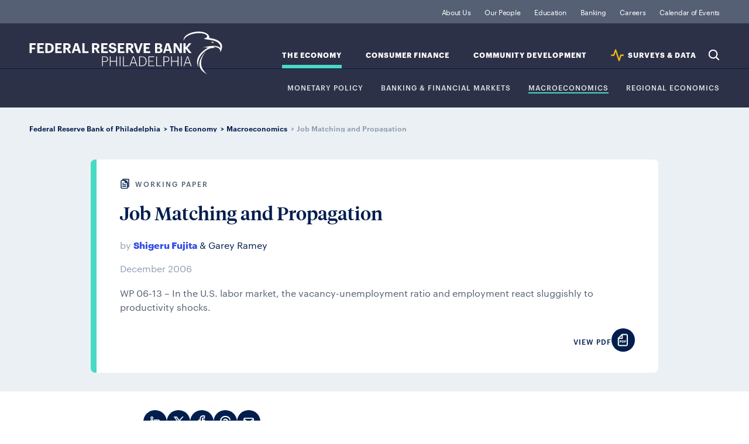

--- FILE ---
content_type: text/html; charset=utf-8
request_url: https://www.philadelphiafed.org/the-economy/macroeconomics/job-matching-and-propagation
body_size: 3646
content:

<!DOCTYPE html>

<html lang="en">
<head>
    

<title>Job Matching and Propagation</title>
<link rel="icon" type="image/png" href="/-/media/Project/FRBP/FRBP-Portal/Settings/favicon-196x196.png" sizes="196x196"/>
<link rel="icon" type="image/png" href="/-/media/Project/FRBP/FRBP-Portal/Settings/favicon-128x128.png" sizes="128x128"/>
<link rel="icon" type="image/png" href="/-/media/Project/FRBP/FRBP-Portal/Settings/favicon-96x96.png" sizes="96x96"/>
<link rel="icon" type="image/png" href="/-/media/Project/FRBP/FRBP-Portal/Settings/favicon-32x32.png" sizes="32x32"/>
<link rel="icon" type="image/png" href="/-/media/Project/FRBP/FRBP-Portal/Settings/favicon-16x16.png" sizes="16x16"/><meta itemprop="url" content="https://www.philadelphiafed.org/the-economy/macroeconomics/job-matching-and-propagation"  />
<meta http-equiv="Content-type" content="text/html; charset=utf-8 "/>
<meta name="viewport" content="width=device-width, initial-scale=1.0"/>
<meta content="Job Matching and Propagation" property="og:title" />
<meta content="WP 06-13 – In the U.S. labor market, the vacancy-unemployment ratio and employment react sluggishly to productivity shocks. " property="og:description" />
<meta content="https://www.philadelphiafed.org/-/media/FRBP/Assets/Images/social/frbp-logo-LI-share.jpg" property="og:image" />
<meta content="{97811AC1-A3AA-405E-8F15-5E508AA278BC}" property="og:type" />
<meta content="https://www.philadelphiafed.org/the-economy/macroeconomics/job-matching-and-propagation" property="og:url" /><script src="/assets/js/init.js"></script>

        <link rel="stylesheet" type="text/css" href="/pages/article/page.css" />


    <!-- Google Tag Manager -->
    <script>
    (function (w, d, s, l, i) {
            w[l] = w[l] || []; w[l].push({
                'gtm.start':
                    new Date().getTime(), event: 'gtm.js'
            }); var f = d.getElementsByTagName(s)[0],
                j = d.createElement(s), dl = l != 'dataLayer' ? '&l=' + l : ''; j.async = true; j.src =
                    'https://www.googletagmanager.com/gtm.js?id=' + i + dl; f.parentNode.insertBefore(j, f);
        })(window, document, 'script', 'dataLayer', 'GTM-KS5HGCQ');</script>
    <!-- End Google Tag Manager -->


    
    
<style>

.data-release-archive-filter-result ul li a[href$=xlsx]:after {
    content: "";
    width: 19px;
    height: 19px;
    vertical-align: middle;
    margin-left: 1px;
    margin-top: -4px;
    display: inline-block;
    background-size: contain;
    background-repeat: no-repeat;
    background-image: url(/assets/images/svg/icon-utility/xlsx.svg);
}
</style>


</head>

<body>
    <!-- Google Tag Manager (noscript) -->
    <noscript>
        <iframe src="https://www.googletagmanager.com/ns.html?id=GTM-KS5HGCQ"
                height="0" width="0" style="display:none;visibility:hidden"></iframe>
    </noscript>
    <!-- End Google Tag Manager (noscript) -->
    
    <div id="wrapper">
        <header>
            
<div class="navigation" data-id="{B6C5EC66-A40F-477D-95AC-AFF13DF3DF75}" >
    <div class="nav-logo">
        <a href="/">Federal Reserve Bank of Philadelphia</a>
    </div>
    <div class="skip-links">
        <a class="sr-only visible-when-focused" href="#content">skip to main content</a>
        <a class="sr-only visible-when-focused" href="#footer">skip to footer</a>
    </div>
    <div class="nav-search">
        <button type="button">Search</button>
    </div>
    <div class="nav-menu">
        <button type="button"
                aria-expanded="false"
                id="nav-control-links"
                aria-controls="nav-links">
            Expand Menu
        </button>
    </div>
    <nav id="nav-links" role="region" aria-labelledby="nav-control-links">
        <ul class="nav-institution">
                <li class="">
                    <a class=" institution" href="/about-us">
                    About Us
                    </a>
                </li>
                <li class="">
                    <a class=" " href="/our-people">
                    Our People
                    </a>
                </li>
                <li class="">
                    <a class=" institution" href="/education">
                    Education 
                    </a>
                </li>
                <li class="">
                    <a class=" banking-finance" href="/banking">
                    Banking
                    </a>
                </li>
                <li class="">
                    <a class=" " href="/careers">
                    Careers
                    </a>
                </li>
                <li class="">
                    <a class=" " href="/calendar-of-events">
                    Calendar of Events
                    </a>
                </li>
        </ul>
        <ul class="nav-topic">
                <li   class="active"   data-topic="the-economy">
                    <a class="active the-economy" id="nav-sub-topic-label-the-economy" href="/the-economy">
                    The Economy
                    </a>
                    <button type="button"
                            aria-expanded="false"
                            aria-controls="nav-sub-topic-the-economy">
                        Expand Sub-Topics
                    </button>
                            <ul class="nav-sub-topic" role="region" id="nav-sub-topic-the-economy" aria-labelledby="nav-sub-topic-label-the-economy">
                                    <li   class=""  >
                                        <a class="active the-economy" id="nav-sub-topic-label-the-economy" href="/the-economy/monetary-policy">
                                        Monetary Policy
                                        </a>
                                    </li>
                                    <li   class=""  >
                                        <a class="active the-economy" id="nav-sub-topic-label-the-economy" href="/the-economy/banking-and-financial-markets">
                                        Banking &amp; Financial Markets
                                        </a>
                                    </li>
                                    <li   class="active"  >
                                        <a class="active the-economy" id="nav-sub-topic-label-the-economy" href="/the-economy/macroeconomics">
                                        Macroeconomics
                                        </a>
                                    </li>
                                    <li   class=""  >
                                        <a class="active the-economy" id="nav-sub-topic-label-the-economy" href="/the-economy/regional-economics">
                                        Regional Economics
                                        </a>
                                    </li>
                            </ul>
                </li>
                <li   class=""   data-topic="consumer-finance">
                    <a class=" consumer-finance" id="nav-sub-topic-label-consumer-finance" href="/consumer-finance">
                    Consumer Finance
                    </a>
                    <button type="button"
                            aria-expanded="false"
                            aria-controls="nav-sub-topic-consumer-finance">
                        Expand Sub-Topics
                    </button>
                            <ul class="nav-sub-topic" role="region" id="nav-sub-topic-consumer-finance" aria-labelledby="nav-sub-topic-label-consumer-finance">
                                    <li   class=""  >
                                        <a class=" consumer-finance" id="nav-sub-topic-label-consumer-finance" href="/consumer-finance/payment-systems">
                                        Payment Systems
                                        </a>
                                    </li>
                                    <li   class=""  >
                                        <a class=" consumer-finance" id="nav-sub-topic-label-consumer-finance" href="/consumer-finance/consumer-credit">
                                        Consumer Credit
                                        </a>
                                    </li>
                                    <li   class=""  >
                                        <a class=" consumer-finance" id="nav-sub-topic-label-consumer-finance" href="/consumer-finance/education-finance">
                                        Education Finance
                                        </a>
                                    </li>
                                    <li   class=""  >
                                        <a class=" consumer-finance" id="nav-sub-topic-label-consumer-finance" href="/consumer-finance/mortgage-markets">
                                        Mortgage Markets
                                        </a>
                                    </li>
                            </ul>
                </li>
                <li   class=""   data-topic="community-development">
                    <a class=" community-development" id="nav-sub-topic-label-community-development" href="/community-development">
                    Community Development
                    </a>
                    <button type="button"
                            aria-expanded="false"
                            aria-controls="nav-sub-topic-community-development">
                        Expand Sub-Topics
                    </button>
                            <ul class="nav-sub-topic" role="region" id="nav-sub-topic-community-development" aria-labelledby="nav-sub-topic-label-community-development">
                                    <li   class=""  >
                                        <a class=" community-development" id="nav-sub-topic-label-community-development" href="/community-development/inclusive-growth">
                                        Inclusive Growth
                                        </a>
                                    </li>
                                    <li   class=""  >
                                        <a class=" community-development" id="nav-sub-topic-label-community-development" href="/community-development/credit-and-capital">
                                        Credit &amp; Capital
                                        </a>
                                    </li>
                                    <li   class=""  >
                                        <a class=" community-development" id="nav-sub-topic-label-community-development" href="/community-development/housing-and-neighborhoods">
                                        Housing &amp; Neighborhoods
                                        </a>
                                    </li>
                                    <li   class=""  >
                                        <a class=" community-development" id="nav-sub-topic-label-community-development" href="/community-development/workforce-and-economic-development">
                                        Workforce &amp; Economic Development
                                        </a>
                                    </li>
                            </ul>
                </li>
                <li   class=""   data-topic="data">
                    <a class=" data" id="nav-sub-topic-label-data" href="/surveys-and-data">
                    SURVEYS &amp; DATA
                    </a>
                    <button type="button"
                            aria-expanded="false"
                            aria-controls="nav-sub-topic-data">
                        Expand Sub-Topics
                    </button>
                            <ul class="nav-sub-topic" role="region" id="nav-sub-topic-data" aria-labelledby="nav-sub-topic-label-data">
                                    <li   class=""  >
                                        <a class=" data" id="nav-sub-topic-label-data" href="/surveys-and-data/real-time-data-research">
                                        REAL-TIME DATA RESEARCH
                                        </a>
                                    </li>
                                    <li   class=""  >
                                        <a class=" data" id="nav-sub-topic-label-data" href="/surveys-and-data/regional-economic-analysis">
                                        Regional Economic Analysis
                                        </a>
                                    </li>
                                    <li   class=""  >
                                        <a class=" data" id="nav-sub-topic-label-data" href="/surveys-and-data/consumer-finance-data">
                                        CONSUMER FINANCE DATA
                                        </a>
                                    </li>
                                    <li   class=""  >
                                        <a class=" data" id="nav-sub-topic-label-data" href="/surveys-and-data/community-development-data">
                                        COMMUNITY DEVELOPMENT DATA
                                        </a>
                                    </li>
                            </ul>
                </li>
            <li class="nav-search">
                <button type="button">Search</button>
            </li>
        </ul>
    </nav>
</div>

<script>
  FRBP.extend( 'components', {
    id: '{B6C5EC66-A40F-477D-95AC-AFF13DF3DF75}',
    name: 'global-nav',
    element: document.querySelector( '[data-id="{B6C5EC66-A40F-477D-95AC-AFF13DF3DF75}"]' ),
    options: {
      searchPagePath: '/search-results', //url to search page (everything but the domain)
      showSearchOverlay: true,
      endpoint: '/api/suggest'
    },
    attributes: {"suggestedSearch":[{"title":"Manufacturing Business Outlook Survey","url":"/search-results?searchQuery=Manufacturing Business Outlook Survey"},{"title":"Housing Improvement","url":"/search-results?searchQuery=Housing Improvement"},{"title":"Workforce Development","url":"/search-results?searchQuery=Workforce Development"},{"title":"Economic Research","url":"/search-results?searchQuery=Economic Research"}]}
  } );
</script><nav class="breadcrumbs">
    <ul>
                <li>
                        <a href=/>Federal Reserve Bank of Philadelphia</a>
                </li>
                <li>
                        <a href=/the-economy>The Economy</a>
                </li>
                <li>
                        <a href=/the-economy/macroeconomics>Macroeconomics</a>
                </li>
                <li>
Job Matching and Propagation                </li>
    </ul>
</nav>



        </header>

        <main id="content" tabindex="-1" class="page page-article">

            <header>
                
            </header>

            
<div class="article-intro article ">


    <div class="intro-content the-economy">
        <p class="icon-type-label icon-type-working-paper">Working Paper</p>

        <h1 itemprop="name">Job Matching and Propagation</h1>

            <div class="intro-authors">
                <p class="author-by">by</p>
                <ul class="authors">
<li class="author"><a href="/our-people/shigeru-fujita" itemprop="author">Shigeru Fujita</a>&nbsp;&amp;&nbsp;</li><li class="author"><span itemprop="author">Garey Ramey</span></li>                </ul>
            </div>

        <p class="article-date-published" itemprop="datePublished">December 2006</p>

        <p class="intro-excerpt" itemprop="description">WP 06-13 – In the U.S. labor market, the vacancy-unemployment ratio and employment react sluggishly to productivity shocks. </p>

        <div class="article-intro-footer">

            <div>


            </div>

                <div class="download-share-intro">

                    <p class="download-text">View PDF</p>
                    <ul class="download-icons">
                        <li class="share-circle-icon">
                            <a href="/-/media/FRBP/Assets/working-papers/2006/wp06-13.pdf?sc_lang=en" target="_blank">
                                <img src="/assets/images/svg/icon-utility/pdf-circle.svg" alt="PDF">
                            </a>
                        </li>
                    </ul>

                </div>


        </div>


    </div>

</div>

<div class="download-share-icons article">

    <div class="download-share">

        <p class="share-text">Share</p>
        <ul class="share-icons">

                <li class="share-download-btn share-circle-icon">
                    <a href="/-/media/FRBP/Assets/working-papers/2006/wp06-13.pdf?sc_lang=en" target="_blank">
                        <img src="/assets/images/svg/icon-utility/pdf-circle.svg" alt="PDF">
                    </a>
                </li>
            <li class="share-circle-icon">
                <a href="https://www.linkedin.com/shareArticle?mini=true&amp;source=FRBP&amp;url=https%3A%2F%2Fwww.philadelphiafed.org%2Fthe-economy%2Fmacroeconomics%2Fjob-matching-and-propagation&amp;title=Job+Matching+and+Propagation " target="_blank">
                    <img src="/assets/images/svg/icon-social/linkedin-circle.svg" alt="LinkedIn">
                </a>
            </li>
            <li class="share-circle-icon">
                <a href="https://twitter.com/intent/tweet?url=https%3A%2F%2Fwww.philadelphiafed.org%2Fthe-economy%2Fmacroeconomics%2Fjob-matching-and-propagation&amp;text=Job+Matching+and+Propagation" target="_blank">
                    <img src="/assets/images/svg/icon-social/x-circle.svg" alt="X">
                </a>
            </li>
            <li class="share-circle-icon">
                <a href="https://www.facebook.com/sharer.php?u=https%3a%2f%2fwww.philadelphiafed.org%2fthe-economy%2fmacroeconomics%2fjob-matching-and-propagation" target="_blank">
                    <img src="/assets/images/svg/icon-social/facebook-circle.svg" alt="Facebook">
                </a>
            </li>
            <li class="share-circle-icon">
                <a href="https://www.threads.net/intent/post?url=https%3a%2f%2fwww.philadelphiafed.org%2fthe-economy%2fmacroeconomics%2fjob-matching-and-propagation&amp;text=Job+Matching+and+Propagation" target="_blank">
                    <img src="/assets/images/svg/icon-social/threads-circle.svg" alt="Threads">
                </a>
            </li>
            <li class="share-circle-icon">
                <a href="mailto:?subject=Job+Matching+and+Propagation&amp;body=https%3a%2f%2fwww.philadelphiafed.org%2fthe-economy%2fmacroeconomics%2fjob-matching-and-propagation" target="_blank">
                    <img src="/assets/images/svg/icon-utility/mail-circle.svg" alt="Email">
                </a>
            </li>
        </ul>
    </div>

</div>

<div class="article-body the-economy">
    <p> The authors show that the job matching model in its standard form cannot reproduce these patterns due to excessively rapid vacancy responses. Extending the model to incorporate sunk costs for vacancy creation yields highly realistic dynamics. Creation costs induce entrant firms to smooth the adjustment of new openings following a shock, leading the stock of vacancies to react sluggishly.</p>

        <a class="outline-button cta" href="/-/media/FRBP/Assets/working-papers/2006/wp06-13.pdf?sc_lang=en" target="_blank">View the Full Working Paper</a>
</div>
    <aside class="related-content">
    </aside>


            <section class="cards"></section>

            

        </main>
        <footer>
            
<div class="footer" id="footer" tabindex="-1">
    <div class="footer-contact">
        <h4>Contact Us</h4>
        <address>
            <div class="contact-address circle-icon">
                <p><p>Ten Independence Mall</p>
<p>Philadelphia, PA 19106</p></p>
            </div>
            <p class="contact-phone circle-icon"><a href="tel:(215) 574-6000">(215) 574-6000</a></p>
        </address>

        <nav class="contact-social">
            <ul>

                    <li class="share-circle-icon">

                        <a target="_blank" title="linkedin-frbp" rel="noopener noreferrer" href="https://www.linkedin.com/company/philadelphiafed/">
                        <img src="/-/media/FRBP/Assets/Images/social/linkedin-circle.svg?iar=0&amp;hash=03D1CA336F233706A0AD87B567E3B640" alt="LinkedIn" />
                        </a>

                    </li>
                    <li class="share-circle-icon">

                        <a target="_blank" rel="noopener noreferrer" href="https://twitter.com/philadelphiafed">
                        <img src="/-/media/FRBP/Assets/Images/social/x-circle.svg?iar=0&amp;hash=2FE751E6EEC664CF758311B734D37798" alt="Twitter" />
                        </a>

                    </li>
                    <li class="share-circle-icon">

                        <a target="_blank" rel="noopener noreferrer" href="https://www.youtube.com/user/PhillyFed">
                        <img src="/-/media/FRBP/Assets/Images/social/youtube-circle.svg?iar=0&amp;hash=AF25ECB8538FB9764B3777ACF1E339FA" alt="YouTube" />
                        </a>

                    </li>
                    <li class="share-circle-icon">

                        <a target="_blank" rel="noopener noreferrer" href="https://www.facebook.com/pg/philadelphiafed">
                        <img src="/-/media/FRBP/Assets/Images/social/facebook-circle.svg?iar=0&amp;hash=93E67FCF22A31927339EF159BE9318E4" alt="Facebook" />
                        </a>

                    </li>
                    <li class="share-circle-icon">

                        <a target="_blank" title="threads-frbp" rel="noopener noreferrer" href="https://www.threads.net/@philadelphiafed">
                        <img src="/-/media/FRBP/Assets/Images/social/threads-circle.svg?iar=0&amp;hash=69A1107DD754B37AF5685A446257AA64" alt="Threads" />
                        </a>

                    </li>
                    <li class="share-circle-icon">

                        <a target="_blank" rel="noopener noreferrer" href="https://www.instagram.com/philadelphiafed/">
                        <img src="/-/media/FRBP/Assets/Images/social/instagram-circle.svg?iar=0&amp;hash=95774A86DAEFFDEC06946FDAABC3B050" alt="Instagram" />
                        </a>

                    </li>

            </ul>
        </nav>
    </div>
	<nav class="footer-pages">
		<ul>
				<li>

					<a href="/about-us/privacy-notice">
					Privacy Notice
					</a>

				</li>
				<li>

					<a href="/about-us/newsroom">
					Newsroom
					</a>

				</li>
				<li>

					<a href="/about-us/subscriptions">
					Subscribe
					</a>

				</li>
				<li>

					<a href="/contact-us">
					Contact
					</a>

				</li>

		</ul>
		<p class="copyright">Copyright 2026. All rights reserved. Federal Reserve Bank of Philadelphia</p>
	</nav>

</div>

        </footer>
    </div>
    
    <script src="/pages/article/page.js"></script>

    <!-- /#wrapper -->
<script type="text/javascript"  src="/DZCDco-P43q7jy8E1Dn-OVSe/3riDbNtc4VkG4NYXhE/W2poWkgCAw/fU/59Pk5idj4B"></script></body>
</html>

--- FILE ---
content_type: image/svg+xml
request_url: https://www.philadelphiafed.org/-/media/FRBP/Assets/Images/social/instagram-circle.svg?iar=0&hash=95774A86DAEFFDEC06946FDAABC3B050
body_size: 174
content:
<?xml version="1.0" encoding="UTF-8"?>
<svg id="Layer_1" xmlns="http://www.w3.org/2000/svg" version="1.1" viewBox="0 0 40 40">
  <!-- Generator: Adobe Illustrator 29.3.1, SVG Export Plug-In . SVG Version: 2.1.0 Build 151)  -->
  <defs>
    <style>
      .st0 {
        fill: #fff;
        fill-rule: evenodd;
      }

      .st1 {
        fill: #011e4d;
      }
    </style>
  </defs>
  <circle class="st1" cx="20" cy="20" r="20"/>
  <path class="st0" d="M15.5,10h9.1c3,0,5.5,2.4,5.5,5.5v9.1c0,3-2.4,5.5-5.5,5.5h-9.1c-3,0-5.5-2.4-5.5-5.5v-9.1c0-3,2.4-5.5,5.5-5.5ZM15.5,11.8c-2,0-3.6,1.6-3.6,3.6v9.1c0,2,1.6,3.6,3.6,3.6h9.1c2,0,3.6-1.6,3.6-3.6v-9.1c0-2-1.6-3.6-3.6-3.6h-9.1ZM20.4,17.3c1.2.2,2.1,1.1,2.3,2.3.2,1.2-.4,2.3-1.5,2.8-1.1.5-2.3.3-3.2-.5-.8-.8-1-2.1-.5-3.2.5-1.1,1.7-1.6,2.8-1.5ZM24.5,19.3c.3,1.9-.7,3.8-2.5,4.7-1.8.9-3.9.5-5.3-.8-1.4-1.4-1.7-3.5-.8-5.3.9-1.8,2.8-2.7,4.7-2.5,2,.3,3.5,1.8,3.8,3.8ZM24.5,15c0,.5.4.9.9.9h0c.5,0,.9-.4.9-.9s-.4-.9-.9-.9h0c-.5,0-.9.4-.9.9Z"/>
</svg>

--- FILE ---
content_type: image/svg+xml
request_url: https://www.philadelphiafed.org/assets/images/svg/icon-content-type/working-paper.svg
body_size: 485
content:
<?xml version="1.0" encoding="utf-8"?>
<!-- Generator: Adobe Illustrator 25.2.1, SVG Export Plug-In . SVG Version: 6.00 Build 0)  -->
<svg version="1.1" id="Layer_1" xmlns="http://www.w3.org/2000/svg" xmlns:xlink="http://www.w3.org/1999/xlink" x="0px" y="0px"
	 viewBox="0 0 22 22" style="enable-background:new 0 0 22 22;" xml:space="preserve">
<style type="text/css">
	.st0{fill:#011E4D;}
</style>
<g>
	<g>
		<path class="st0" d="M18.5,18.8h-1c-1,0-1.8-0.8-1.8-1.8V9.2l-4.5-4.9l-4.3,0c-1,0-1.8-0.8-1.8-1.8V1.8c0-1,0.8-1.8,1.8-1.8h11.6
			c1,0,1.8,0.8,1.8,1.8V17C20.3,18,19.5,18.8,18.5,18.8z M11.2,2.6c0.5,0,1,0.2,1.3,0.6L17,8c0.3,0.3,0.5,0.8,0.5,1.2V17h1V1.8H6.9
			l0,0.8H11.2C11.2,2.6,11.2,2.6,11.2,2.6z"/>
	</g>
	<g>
		<defs>
			<path id="SVGID_1_" d="M12.7,4.9h3.6 M15.9,4.4c0.5-0.1,1,0.2,1.1,0.7c0.1,0.5-0.2,1-0.7,1.1c-0.1,0-0.3,0-0.4,0h-1.7
				c-0.5,0.1-1-0.2-1.1-0.7c-0.1-0.5,0.2-1,0.7-1.1c0.1,0,0.3,0,0.4,0H15.9z M7.8,8.9c0.5-0.1,1,0.2,1.1,0.7c0.1,0.5-0.2,1-0.7,1.1
				c-0.1,0-0.3,0-0.4,0H6.1c-0.5,0.1-1-0.2-1.1-0.7C4.9,9.5,5.2,9,5.7,8.9c0.1,0,0.3,0,0.4,0H7.8z M13.1,15.9c0.5-0.1,1,0.2,1.1,0.7
				c0.1,0.5-0.2,1-0.7,1.1c-0.1,0-0.3,0-0.4,0h-7c-0.5,0.1-1-0.2-1.1-0.7c-0.1-0.5,0.2-1,0.7-1.1c0.1,0,0.3,0,0.4,0H13.1z
				 M13.1,12.4c0.5,0,0.9,0.4,0.9,0.9s-0.4,0.9-0.9,0.9h-7c-0.5,0-0.9-0.4-0.9-0.9s0.4-0.9,0.9-0.9H13.1z M11,4.5H4.3
				c-0.5,0-0.9,0.4-0.9,0.9v14c0,0.5,0.4,0.9,0.9,0.9h10.5c0.5,0,0.9-0.4,0.9-0.9V9.3L11,4.5z M11.3,2.7c0.2,0,0.5,0.1,0.6,0.3
				l5.3,5.3c0.2,0.2,0.3,0.4,0.3,0.6v10.5c0,1.5-1.2,2.6-2.6,2.6H4.3c-1.5,0-2.6-1.2-2.6-2.6v-14c0-1.5,1.2-2.6,2.6-2.6L11.3,2.7z
				 M12.2,8h4.4c0.5-0.1,1,0.2,1.1,0.7c0.1,0.5-0.2,1-0.7,1.1c-0.1,0-0.3,0-0.4,0h-5.2c-0.5,0-0.9-0.4-0.9-0.9V3.6
				c0-0.5,0.4-0.9,0.9-0.9s0.9,0.4,0.9,0.9L12.2,8z"/>
		</defs>
		<use xlink:href="#SVGID_1_"  style="overflow:visible;fill:#011E4D;"/>
		<clipPath id="SVGID_2_">
			<use xlink:href="#SVGID_1_"  style="overflow:visible;"/>
		</clipPath>
	</g>
</g>
</svg>


--- FILE ---
content_type: application/javascript
request_url: https://www.philadelphiafed.org/DZCDco-P43q7jy8E1Dn-OVSe/3riDbNtc4VkG4NYXhE/W2poWkgCAw/fU/59Pk5idj4B
body_size: 176608
content:
(function(){if(typeof Array.prototype.entries!=='function'){Object.defineProperty(Array.prototype,'entries',{value:function(){var index=0;const array=this;return {next:function(){if(index<array.length){return {value:[index,array[index++]],done:false};}else{return {done:true};}},[Symbol.iterator]:function(){return this;}};},writable:true,configurable:true});}}());(function(){Qd();Jz6();jx6();var Qx=function(dx,Wg){return dx+Wg;};var hI=function(xx,mg){return xx/mg;};var gp=function(){return ["*;+d","NS6\x00H2>=7n","]S\x07\')G","\v7\x3f","\x40\x40","0Y","4=\r\x07F%N=\n6r~\r","2J*(","v.h`","6X","\x07%_D\'\n=$B`>=\x00Pww\'#\x00H","\t=4\rO>,",".\fT2U","+~U\f4E","49\x07\tT2","7YN6","R","C-","\")R","#HU\x3f\x00\t7<\x07Q8\x07Q2U0L","\x00)\x40=","7\x3f=F\"","\"F","C\"","ND\bk","W>\r(DR","A\b4&\rM:B\x3f\n6","R\b\n<<","","\b9+&M3B","05C#O\n7XM","LYVg)|x)v..RJ %CUS,)4E_|gW>Z~+L","P%\x3f\v","\rX=&\tEf2A*(Y\'\t4}\vL","2%\nPB;,","","/DQ","<!","N\x40\x07!5","\"/","M\"/\nT2","(SQ","B\'\n)HO,\f\x07)G","F\":\tA\x3fb=\n*Y","#/G%B9",">O",";\x07[>=","R","R4$\f&J>K/","7\b{\tN$\t4EB-2A\fyu","\x008\rA\x00&+\x001H9O\x00DS<\"","(;\'","\x00N%\v+ZRW(\r79;=+\x00Pww\'#\x00HE,*>O2j$\fL<\x07\x07&_\x40","Q6","\x00","\x3f!\rF8P%","-","O\x3f4","T\fL>SdQ","\f4\vQ","C\x07=\x00L#H&","\fV","KJ\n#4\\","}\bW9\x000B~(","\'1G","`;","ID\t\x3fG","/*","\x07\x3fv0)","W\'#DO","0LS","M\"I\x3f=","\n>1","R4","27\x07\x40\x07$8","A\x3fU$!bC","&4","+BU","\'8M","O$","7:R\x3fF%+\x40\x40","0\"\x07G",";7","\x001YD27$\n","=F","C7","0ZD:&\x07P4\")\fR#x-*N","e2I.%YN#=3K\x3f","!TQ\x00 ","(\x00*YD\x3f:>M","3A40.\x074R8F8\"LA0\n.O\b7&7$P%F2","56","O\t","\x3f","/\x00L#","\">","\t# [-$$\v","0B\x3f00HM\b\r\'\"","E","\x07R8\x07\tLO\r!","&","\vG6S.*(HL\v","R~\'\x07\x40\x008>EW#H-(A","$P0R&\n*YR","b/\b!\rq3#H9\x07U#","Tg","&r","6/*U9w9\x004HS,6#P!>\x07","6O=3","t:","\n(HL\v%N\"5","^K:","F8B","=\fV6E\'\n","LM\x07\r\t"," 6K48","-<\'N</","d0&\x40\x00\f P\n<9W[\'Bv","\x40.\x07BO\x00\'","2","R8\n6C\x40\x00","\t4>\t","\'ES\b\r","U",":#\v\x40=#A\x3fF%\b!","KT:\x3f\f","k\">\t\tNU\"\b#HS","!&","O+F2I","!5M4\tP2I\x3f<\'_H\x07.!\x3ff$","5V0)$\x404L\n%_U\x00\t\'\vO\">\t\bR","E%\r\tG:B\x3f=eD\r!\rP\"\x3f&\vG","DC",">#G%C$*","\f 9","(ADs3V\b9j\tV2J;","\x00Q8K=\n bQ\f\x07=#","\b>$\x00A#"];};var n7;var wY=function(){if(Fl["Date"]["now"]&&typeof Fl["Date"]["now"]()==='number'){return Fl["Date"]["now"]();}else{return +new (Fl["Date"])();}};var nW=function(z8){return +z8;};var xK=function bK(b8,ZJ){'use strict';var PU=bK;switch(b8){case Zd:{var n0=ZJ[b6];Hc.push(PE);var G0;return G0=n0&&wE(nK()[xz(VW)].call(null,w,ZW,X3),typeof Fl[nK()[xz(Mc)](AW,sv,KY)])&&K8(n0[HY()[jK(mz)].call(null,vs([]),Cg,dp)],Fl[K8(typeof nK()[xz(ZI)],Qx('',[][[]]))?nK()[xz(Cv)].call(null,Ts,YK,X3):nK()[xz(Mc)].apply(null,[AW,sv,TE])])&&DK(n0,Fl[nK()[xz(Mc)].call(null,AW,sv,PW)][nK()[xz(KY)].call(null,lb,UW,lv)])?nK()[xz(sv)].apply(null,[Zv,WY,Dn]):typeof n0,Hc.pop(),G0;}break;case Pd:{var MU=ZJ[b6];var qx=ZJ[xH];var XI=ZJ[NX];Hc.push(vv);try{var Ds=Hc.length;var Pp=vs(xH);var N0;return N0=bY(zX,[VI()[Zz(mW)].apply(null,[vs(vs(b0)),CZ,nJ,b3]),nK()[xz(Yg)](Qv,ls,Rs),HY()[jK(jg)].call(null,hn,R8,xD),MU.call(qx,XI)]),Hc.pop(),N0;}catch(m0){Hc.splice(TW(Ds,KY),Infinity,vv);var SW;return SW=bY(zX,[VI()[Zz(mW)].call(null,FY,CZ,nJ,j8),nK()[xz(Tg)](Dg,PW,Bz),HY()[jK(jg)](Dx,R8,xD),m0]),Hc.pop(),SW;}Hc.pop();}break;case Dd:{var Wn=ZJ[b6];var hE=ZJ[xH];var Np=ZJ[NX];return Wn[hE]=Np;}break;case AX:{var Jg=ZJ[b6];Hc.push(En);var Q0=Fl[VI()[Zz(mz)].apply(null,[Fx,G4,HE,Sg])](Jg);var Eg=[];for(var nU in Q0)Eg[vE()[kK(b0)](Gz,VJ,nC)](nU);Eg[HY()[jK(R8)].apply(null,[vs([]),hn,jH])]();var I0;return I0=function lE(){Hc.push(YW);for(;Eg[HY()[jK(b0)].apply(null,[vs(b0),Rc,RP])];){var Oc=Eg[vE()[kK(X3)].apply(null,[Mc,mW,nb])]();if(Lp(Oc,Q0)){var gI;return lE[vE()[kK(VW)].apply(null,[C0,vs(vs({})),gq])]=Oc,lE[p3()[KJ(xg)](Jv,YJ)]=vs(PJ[Pc]),Hc.pop(),gI=lE,gI;}}lE[p3()[KJ(xg)](Jv,YJ)]=vs(b0);var qz;return Hc.pop(),qz=lE,qz;},Hc.pop(),I0;}break;case fX:{return this;}break;case pF:{return this;}break;case M4:{var Hx;Hc.push(UW);return Hx=p3()[KJ(Ox)](F0,U3),Hc.pop(),Hx;}break;case vd:{var zp=ZJ[b6];return typeof zp;}break;case Yw:{var Bx=ZJ[b6];var CJ;Hc.push(rE);return CJ=Bx&&wE(nK()[xz(VW)].call(null,sC,ZW,hn),typeof Fl[nK()[xz(Mc)](sW,sv,nJ)])&&K8(Bx[HY()[jK(mz)](CW,Cg,MC)],Fl[nK()[xz(Mc)](sW,sv,vs(vs(KY)))])&&DK(Bx,Fl[DK(typeof nK()[xz(b3)],'undefined')?nK()[xz(Mc)].call(null,sW,sv,vs(vs(b0))):nK()[xz(Cv)](fp,qK,vs([]))][K8(typeof nK()[xz(Rc)],Qx([],[][[]]))?nK()[xz(Cv)].call(null,kY,Mp,b0):nK()[xz(KY)](J,UW,X3)])?nK()[xz(sv)](U4,WY,vs(vs(KY))):typeof Bx,Hc.pop(),CJ;}break;case wP:{var PK=ZJ[b6];return typeof PK;}break;case w6:{var Tx=ZJ[b6];var Vz=ZJ[xH];var wJ=ZJ[NX];Hc.push(WE);Tx[Vz]=wJ[vE()[kK(VW)].apply(null,[C0,FK,Cl])];Hc.pop();}break;case TB:{var L0=ZJ[b6];Hc.push(fz);var C3;return C3=L0&&wE(nK()[xz(VW)].call(null,Ag,ZW,cJ),typeof Fl[nK()[xz(Mc)].apply(null,[Lx,sv,Mx])])&&K8(L0[HY()[jK(mz)](vs({}),Cg,TJ)],Fl[nK()[xz(Mc)](Lx,sv,vs(KY))])&&DK(L0,Fl[DK(typeof nK()[xz(Zn)],'undefined')?nK()[xz(Mc)].call(null,Lx,sv,Sz):nK()[xz(Cv)].apply(null,[LJ,tL,W3])][nK()[xz(KY)](w3,UW,ZI)])?nK()[xz(sv)](zs,WY,vs([])):typeof L0,Hc.pop(),C3;}break;case bZ:{var Qz=ZJ[b6];Hc.push(Cx);var z3;return z3=bY(zX,[Ax()[hJ(Sg)](n8,jY,fs,rI),Qz]),Hc.pop(),z3;}break;case FF:{return this;}break;case H4:{Hc.push(Fs);this[p3()[KJ(xg)].apply(null,[Jv,Xn])]=vs(b0);var rW=this[vE()[kK(W3)].apply(null,[nJ,js,j0])][b0][TI()[Bn(wI)](xW,p0,vs(vs([])),xg)];if(K8(K8(typeof nK()[xz(NE)],'undefined')?nK()[xz(Cv)](KE,bs,pJ):nK()[xz(Tg)].call(null,rJ,PW,vs(vs(KY))),rW[VI()[Zz(mW)](Ks,Ec,nJ,cW)]))throw rW[HY()[jK(jg)](ls,R8,cg)];var tJ;return tJ=this[p3()[KJ(bv)].apply(null,[An,fJ])],Hc.pop(),tJ;}break;case DX:{var Nv=ZJ[b6];return typeof Nv;}break;}};var Oz=function dK(nv,SK){'use strict';var SE=dK;switch(nv){case xF:{var pU=SK[b6];var Q8=SK[xH];var Vx=SK[NX];Hc.push(MY);pU[Q8]=Vx[vE()[kK(VW)](C0,CW,Qg)];Hc.pop();}break;case ZX:{var OY=SK[b6];var jI=SK[xH];var dI=SK[NX];return OY[jI]=dI;}break;case Jd:{var QW=SK[b6];var hK=SK[xH];var N8=SK[NX];Hc.push(Zc);try{var RE=Hc.length;var Tz=vs(xH);var Dc;return Dc=bY(zX,[DK(typeof VI()[Zz(mz)],'undefined')?VI()[Zz(mW)].apply(null,[Rc,tZ,nJ,Iz]):VI()[Zz(b3)].apply(null,[vs(vs(KY)),JI,BW,vs(b0)]),K8(typeof nK()[xz(cW)],'undefined')?nK()[xz(Cv)](Lx,wI,Fs):nK()[xz(Yg)](Cs,ls,vJ),HY()[jK(jg)].apply(null,[XY,R8,MD]),QW.call(hK,N8)]),Hc.pop(),Dc;}catch(FW){Hc.splice(TW(RE,KY),Infinity,Zc);var lx;return lx=bY(zX,[VI()[Zz(mW)].apply(null,[vs(vs({})),tZ,nJ,xI]),nK()[xz(Tg)](Cx,PW,M0),K8(typeof HY()[jK(bs)],'undefined')?HY()[jK(jY)].call(null,mz,qJ,RL):HY()[jK(jg)](vs(KY),R8,MD),FW]),Hc.pop(),lx;}Hc.pop();}break;case H4:{return this;}break;case fX:{var Dz=SK[b6];var gK;Hc.push(ms);return gK=bY(zX,[Ax()[hJ(Sg)](ZP,jY,VW,rI),Dz]),Hc.pop(),gK;}break;case NX:{return this;}break;case Jq:{return this;}break;case FZ:{Hc.push(Ic);var mE;return mE=DK(typeof p3()[KJ(Xn)],Qx([],[][[]]))?p3()[KJ(Ox)](F0,Qb):p3()[KJ(fU)](M0,AJ),Hc.pop(),mE;}break;case sw:{var Os=SK[b6];Hc.push(qW);var Gp=Fl[VI()[Zz(mz)].apply(null,[Yg,wl,HE,hn])](Os);var vx=[];for(var c0 in Gp)vx[K8(typeof vE()[kK(wI)],Qx('',[][[]]))?vE()[kK(qg)].apply(null,[jx,b3,Av]):vE()[kK(b0)].call(null,Gz,dg,v6)](c0);vx[HY()[jK(R8)](TE,hn,G)]();var n3;return n3=function T0(){Hc.push(Y0);for(;vx[HY()[jK(b0)](vs(vs(KY)),Rc,Fc)];){var sE=vx[vE()[kK(X3)].call(null,Mc,KY,rc)]();if(Lp(sE,Gp)){var cc;return T0[vE()[kK(VW)](C0,vs(vs([])),L8)]=sE,T0[p3()[KJ(xg)](Jv,H3)]=vs(KY),Hc.pop(),cc=T0,cc;}}T0[p3()[KJ(xg)](Jv,H3)]=vs(PJ[sv]);var Kv;return Hc.pop(),Kv=T0,Kv;},Hc.pop(),n3;}break;case zZ:{Hc.push(Mz);this[p3()[KJ(xg)](Jv,wW)]=vs(b0);var RK=this[vE()[kK(W3)](nJ,KY,wc)][b0][TI()[Bn(wI)](K0,vs(vs({})),xg,xg)];if(K8(nK()[xz(Tg)](Hs,PW,vs(vs(KY))),RK[VI()[Zz(mW)].apply(null,[Xn,CK,nJ,Yg])]))throw RK[DK(typeof HY()[jK(Q3)],Qx([],[][[]]))?HY()[jK(jg)](v0,R8,bd):HY()[jK(jY)](vs(KY),OK,Wx)];var bp;return bp=this[p3()[KJ(bv)].apply(null,[An,jb])],Hc.pop(),bp;}break;case Zd:{var Pg=SK[b6];Hc.push(zz);var dJ;return dJ=Pg&&wE(nK()[xz(VW)](kF,ZW,Ox),typeof Fl[nK()[xz(Mc)](Qv,sv,Sz)])&&K8(Pg[HY()[jK(mz)](Jc,Cg,BJ)],Fl[nK()[xz(Mc)](Qv,sv,Pc)])&&DK(Pg,Fl[nK()[xz(Mc)](Qv,sv,hn)][nK()[xz(KY)].apply(null,[WX,UW,Zn])])?nK()[xz(sv)](NJ,WY,vs(vs({}))):typeof Pg,Hc.pop(),dJ;}break;case pF:{var Ap=SK[b6];return typeof Ap;}break;case wP:{var RW=SK[b6];var dn=SK[xH];var t3=SK[NX];Hc.push(W3);RW[dn]=t3[K8(typeof vE()[kK(X3)],'undefined')?vE()[kK(qg)].apply(null,[Yp,rv,Gz]):vE()[kK(VW)](C0,Pc,NW)];Hc.pop();}break;case UH:{var Ms=SK[b6];var H0=SK[xH];var Ip=SK[NX];return Ms[H0]=Ip;}break;case VD:{var bc=SK[b6];var sK=SK[xH];var DU=SK[NX];Hc.push(Hg);try{var E0=Hc.length;var Tv=vs(xH);var Lv;return Lv=bY(zX,[DK(typeof VI()[Zz(b0)],Qx('',[][[]]))?VI()[Zz(mW)](gn,O6,nJ,NE):VI()[Zz(b3)](vs(vs(KY)),xs,K3,tW),DK(typeof nK()[xz(bs)],Qx([],[][[]]))?nK()[xz(Yg)](JI,ls,vs(vs({}))):nK()[xz(Cv)].call(null,Xz,MJ,Dn),HY()[jK(jg)].call(null,xg,R8,MP),bc.call(sK,DU)]),Hc.pop(),Lv;}catch(Xc){Hc.splice(TW(E0,KY),Infinity,Hg);var sI;return sI=bY(zX,[K8(typeof VI()[Zz(gn)],Qx('',[][[]]))?VI()[Zz(b3)].call(null,B3,Jc,NU,cp):VI()[Zz(mW)](wI,O6,nJ,Mc),nK()[xz(Tg)].apply(null,[mI,PW,f8]),HY()[jK(jg)](fs,R8,MP),Xc]),Hc.pop(),sI;}Hc.pop();}break;case rZ:{return this;}break;}};var nz=function(){NY=["\x61\x70\x70\x6c\x79","\x66\x72\x6f\x6d\x43\x68\x61\x72\x43\x6f\x64\x65","\x53\x74\x72\x69\x6e\x67","\x63\x68\x61\x72\x43\x6f\x64\x65\x41\x74"];};var pg=function(E8,kx){return E8^kx;};var NI=function hz(Wv,U2){'use strict';var Jf=hz;switch(Wv){case vd:{var Xm=function(rV,WQ){Hc.push(wj);if(vs(zN)){for(var fO=b0;xT(fO,fz);++fO){if(xT(fO,W3)||K8(fO,Sz)||K8(fO,X3)||K8(fO,C0)){Ir[fO]=P2(PJ[Pc]);}else{Ir[fO]=zN[DK(typeof HY()[jK(X5)],Qx('',[][[]]))?HY()[jK(b0)](bv,Rc,Mb):HY()[jK(jY)](HE,Am,VO)];zN+=Fl[HY()[jK(VW)](vs([]),jY,KC)][K8(typeof VI()[Zz(Rc)],'undefined')?VI()[Zz(b3)](R8,bO,bm,vs(vs(b0))):VI()[Zz(X5)].apply(null,[hn,Y,cJ,js])](fO);}}}var pG=p3()[KJ(mz)](wR,gd);for(var hh=b0;xT(hh,rV[HY()[jK(b0)](vs(vs(b0)),Rc,Mb)]);hh++){var wh=rV[TI()[Bn(mn)](X6,pJ,Sg,Iz)](hh);var OQ=Xj(pM(WQ,b3),PJ[mn]);WQ*=n7[vE()[kK(hn)](xI,mn,sD)]();WQ&=n7[p3()[KJ(wG)](JR,b4)]();WQ+=PJ[Mc];WQ&=PJ[mz];var b5=Ir[rV[vE()[kK(X5)](vO,pJ,sb)](hh)];if(K8(typeof wh[VI()[Zz(hn)].call(null,nh,cZ,PW,bs)],nK()[xz(VW)].call(null,rw,ZW,Jc))){var m1=wh[VI()[Zz(hn)].apply(null,[vO,cZ,PW,vs(b0)])](b0);if(pt(m1,W3)&&xT(m1,fz)){b5=Ir[m1];}}if(pt(b5,b0)){var xf=YO(OQ,zN[HY()[jK(b0)].call(null,CW,Rc,Mb)]);b5+=xf;b5%=zN[K8(typeof HY()[jK(UW)],'undefined')?HY()[jK(jY)](M0,fz,IN):HY()[jK(b0)](OT,Rc,Mb)];wh=zN[b5];}pG+=wh;}var D1;return Hc.pop(),D1=pG,D1;};var gt=function(kO){var R2=[0x428a2f98,0x71374491,0xb5c0fbcf,0xe9b5dba5,0x3956c25b,0x59f111f1,0x923f82a4,0xab1c5ed5,0xd807aa98,0x12835b01,0x243185be,0x550c7dc3,0x72be5d74,0x80deb1fe,0x9bdc06a7,0xc19bf174,0xe49b69c1,0xefbe4786,0x0fc19dc6,0x240ca1cc,0x2de92c6f,0x4a7484aa,0x5cb0a9dc,0x76f988da,0x983e5152,0xa831c66d,0xb00327c8,0xbf597fc7,0xc6e00bf3,0xd5a79147,0x06ca6351,0x14292967,0x27b70a85,0x2e1b2138,0x4d2c6dfc,0x53380d13,0x650a7354,0x766a0abb,0x81c2c92e,0x92722c85,0xa2bfe8a1,0xa81a664b,0xc24b8b70,0xc76c51a3,0xd192e819,0xd6990624,0xf40e3585,0x106aa070,0x19a4c116,0x1e376c08,0x2748774c,0x34b0bcb5,0x391c0cb3,0x4ed8aa4a,0x5b9cca4f,0x682e6ff3,0x748f82ee,0x78a5636f,0x84c87814,0x8cc70208,0x90befffa,0xa4506ceb,0xbef9a3f7,0xc67178f2];var s2=0x6a09e667;var Kt=0xbb67ae85;var HV=0x3c6ef372;var cQ=0xa54ff53a;var T2=0x510e527f;var On=0x9b05688c;var bR=0x1f83d9ab;var KO=0x5be0cd19;var BR=z2(kO);var Pt=BR["length"]*8;BR+=Fl["String"]["fromCharCode"](0x80);var W2=BR["length"]/4+2;var HM=Fl["Math"]["ceil"](W2/16);var lG=new (Fl["Array"])(HM);for(var IO=0;IO<HM;IO++){lG[IO]=new (Fl["Array"])(16);for(var c5=0;c5<16;c5++){lG[IO][c5]=BR["charCodeAt"](IO*64+c5*4)<<24|BR["charCodeAt"](IO*64+c5*4+1)<<16|BR["charCodeAt"](IO*64+c5*4+2)<<8|BR["charCodeAt"](IO*64+c5*4+3)<<0;}}var pr=Pt/Fl["Math"]["pow"](2,32);lG[HM-1][14]=Fl["Math"]["floor"](pr);lG[HM-1][15]=Pt;for(var vm=0;vm<HM;vm++){var c1=new (Fl["Array"])(64);var DV=s2;var qO=Kt;var tM=HV;var cR=cQ;var qG=T2;var Dr=On;var XV=bR;var Jj=KO;for(var mh=0;mh<64;mh++){var Z2=void 0,FT=void 0,K5=void 0,gN=void 0,DQ=void 0,Jm=void 0;if(mh<16)c1[mh]=lG[vm][mh];else{Z2=UO(c1[mh-15],7)^UO(c1[mh-15],18)^c1[mh-15]>>>3;FT=UO(c1[mh-2],17)^UO(c1[mh-2],19)^c1[mh-2]>>>10;c1[mh]=c1[mh-16]+Z2+c1[mh-7]+FT;}FT=UO(qG,6)^UO(qG,11)^UO(qG,25);K5=qG&Dr^~qG&XV;gN=Jj+FT+K5+R2[mh]+c1[mh];Z2=UO(DV,2)^UO(DV,13)^UO(DV,22);DQ=DV&qO^DV&tM^qO&tM;Jm=Z2+DQ;Jj=XV;XV=Dr;Dr=qG;qG=cR+gN>>>0;cR=tM;tM=qO;qO=DV;DV=gN+Jm>>>0;}s2=s2+DV;Kt=Kt+qO;HV=HV+tM;cQ=cQ+cR;T2=T2+qG;On=On+Dr;bR=bR+XV;KO=KO+Jj;}return [s2>>24&0xff,s2>>16&0xff,s2>>8&0xff,s2&0xff,Kt>>24&0xff,Kt>>16&0xff,Kt>>8&0xff,Kt&0xff,HV>>24&0xff,HV>>16&0xff,HV>>8&0xff,HV&0xff,cQ>>24&0xff,cQ>>16&0xff,cQ>>8&0xff,cQ&0xff,T2>>24&0xff,T2>>16&0xff,T2>>8&0xff,T2&0xff,On>>24&0xff,On>>16&0xff,On>>8&0xff,On&0xff,bR>>24&0xff,bR>>16&0xff,bR>>8&0xff,bR&0xff,KO>>24&0xff,KO>>16&0xff,KO>>8&0xff,KO&0xff];};var D9=function(){var ZN=w2();var r5=-1;if(ZN["indexOf"]('Trident/7.0')>-1)r5=11;else if(ZN["indexOf"]('Trident/6.0')>-1)r5=10;else if(ZN["indexOf"]('Trident/5.0')>-1)r5=9;else r5=0;return r5>=9;};var bh=function(){var Ch=C1();var XR=Fl["Object"]["prototype"]["hasOwnProperty"].call(Fl["Navigator"]["prototype"],'mediaDevices');var Wh=Fl["Object"]["prototype"]["hasOwnProperty"].call(Fl["Navigator"]["prototype"],'serviceWorker');var FQ=! !Fl["window"]["browser"];var Nn=typeof Fl["ServiceWorker"]==='function';var A2=typeof Fl["ServiceWorkerContainer"]==='function';var Bm=typeof Fl["frames"]["ServiceWorkerRegistration"]==='function';var P9=Fl["window"]["location"]&&Fl["window"]["location"]["protocol"]==='http:';var l9=Ch&&(!XR||!Wh||!Nn||!FQ||!A2||!Bm)&&!P9;return l9;};var C1=function(){var Gj=w2();var sr=/(iPhone|iPad).*AppleWebKit(?!.*(Version|CriOS))/i["test"](Gj);var ft=Fl["navigator"]["platform"]==='MacIntel'&&Fl["navigator"]["maxTouchPoints"]>1&&/(Safari)/["test"](Gj)&&!Fl["window"]["MSStream"]&&typeof Fl["navigator"]["standalone"]!=='undefined';return sr||ft;};var RM=function(jM){var kh=Fl["Math"]["floor"](Fl["Math"]["random"]()*100000+10000);var ER=Fl["String"](jM*kh);var Ft=0;var Yh=[];var tt=ER["length"]>=18?true:false;while(Yh["length"]<6){Yh["push"](Fl["parseInt"](ER["slice"](Ft,Ft+2),10));Ft=tt?Ft+3:Ft+2;}var WG=Qj(Yh);return [kh,WG];};var mr=function(HQ){if(HQ===null||HQ===undefined){return 0;}var UN=function KG(vt){return HQ["toLowerCase"]()["includes"](vt["toLowerCase"]());};var sV=0;(PO&&PO["fields"]||[])["some"](function(Dh){var jh=Dh["type"];var B2=Dh["labels"];if(B2["some"](UN)){sV=hr[jh];if(Dh["extensions"]&&Dh["extensions"]["labels"]&&Dh["extensions"]["labels"]["some"](function(XT){return HQ["toLowerCase"]()["includes"](XT["toLowerCase"]());})){sV=hr[Dh["extensions"]["type"]];}return true;}return false;});return sV;};var TM=function(QT){if(QT===undefined||QT==null){return false;}var LV=function fN(O1){return QT["toLowerCase"]()===O1["toLowerCase"]();};return br["some"](LV);};var qt=function(Rr){try{var q9=new (Fl["Set"])(Fl["Object"]["values"](hr));return Rr["split"](';')["some"](function(j9){var Tm=j9["split"](',');var JN=Fl["Number"](Tm[Tm["length"]-1]);return q9["has"](JN);});}catch(Dm){return false;}};var XN=function(f1){var Jh='';var nj=0;if(f1==null||Fl["document"]["activeElement"]==null){return bY(zX,["elementFullId",Jh,"elementIdType",nj]);}var EO=['id','name','for','placeholder','aria-label','aria-labelledby'];EO["forEach"](function(Bt){if(!f1["hasAttribute"](Bt)||Jh!==''&&nj!==0){return;}var th=f1["getAttribute"](Bt);if(Jh===''&&(th!==null||th!==undefined)){Jh=th;}if(nj===0){nj=mr(th);}});return bY(zX,["elementFullId",Jh,"elementIdType",nj]);};var Gh=function(qj){var cM;if(qj==null){cM=Fl["document"]["activeElement"];}else cM=qj;if(Fl["document"]["activeElement"]==null)return -1;var jN=cM["getAttribute"]('name');if(jN==null){var AN=cM["getAttribute"]('id');if(AN==null)return -1;else return PQ(AN);}return PQ(jN);};var cm=function(L2){var wr=-1;var FN=[];if(! !L2&&typeof L2==='string'&&L2["length"]>0){var E2=L2["split"](';');if(E2["length"]>1&&E2[E2["length"]-1]===''){E2["pop"]();}wr=Fl["Math"]["floor"](Fl["Math"]["random"]()*E2["length"]);var rN=E2[wr]["split"](',');for(var p1 in rN){if(!Fl["isNaN"](rN[p1])&&!Fl["isNaN"](Fl["parseInt"](rN[p1],10))){FN["push"](rN[p1]);}}}else{var k5=Fl["String"](S9(1,5));var tV='1';var HN=Fl["String"](S9(20,70));var P5=Fl["String"](S9(100,300));var mO=Fl["String"](S9(100,300));FN=[k5,tV,HN,P5,mO];}return [wr,FN];};var lt=function(xM,Nh){var qR=typeof xM==='string'&&xM["length"]>0;var TN=!Fl["isNaN"](Nh)&&(Fl["Number"](Nh)===-1||sM()<Fl["Number"](Nh));if(!(qR&&TN)){return false;}var Ej='^([a-fA-F0-9]{31,32})$';return xM["search"](Ej)!==-1;};var Sh=function(QM,mf,Ym){var nN;do{nN=Ij(xq,[QM,mf]);}while(K8(YO(nN,Ym),b0));return nN;};var pm=function(zh){var ON=C1(zh);Hc.push(dM);var dO=Fl[VI()[Zz(mz)](R8,gZ,HE,wI)][nK()[xz(KY)](jB,UW,Uj)][VI()[Zz(VW)].call(null,F0,IZ,bv,bv)].call(Fl[p3()[KJ(ZO)](pJ,LC)][nK()[xz(KY)](jB,UW,XY)],K8(typeof vE()[kK(Mc)],Qx('',[][[]]))?vE()[kK(qg)].apply(null,[Z5,PW,wI]):vE()[kK(js)](PW,FK,PX));var tr=Fl[VI()[Zz(mz)](FK,gZ,HE,Mc)][nK()[xz(KY)].call(null,jB,UW,Fs)][VI()[Zz(VW)](xI,IZ,bv,W3)].call(Fl[p3()[KJ(ZO)](pJ,LC)][nK()[xz(KY)].apply(null,[jB,UW,Dn])],p3()[KJ(M0)](Mr,CD));var lm=vs(vs(Fl[HY()[jK(Rc)].apply(null,[p0,Iz,S7])][N2()[Or(hn)].apply(null,[mW,x2,M0,jY,B3,RO])]));var CT=K8(typeof Fl[HY()[jK(Fx)](pJ,wt,X)],nK()[xz(VW)](JP,ZW,xI));var RT=K8(typeof Fl[VI()[Zz(W3)](XY,PH,Jv,Cj)],nK()[xz(VW)].apply(null,[JP,ZW,HE]));var Hh=K8(typeof Fl[K8(typeof VI()[Zz(W3)],Qx([],[][[]]))?VI()[Zz(b3)].call(null,vs(vs({})),V5,kQ,vJ):VI()[Zz(Ks)](Uj,Wd,fU,Cv)][TI()[Bn(Dn)](vF,xI,vs(vs([])),CG)],nK()[xz(VW)](JP,ZW,Rc));var Dt=Fl[HY()[jK(Rc)].apply(null,[C0,Iz,S7])][TI()[Bn(j8)].apply(null,[VC,OT,cJ,sN])]&&K8(Fl[K8(typeof HY()[jK(X1)],Qx([],[][[]]))?HY()[jK(jY)](hn,xm,Nr):HY()[jK(Rc)].call(null,p0,Iz,S7)][TI()[Bn(j8)](VC,vs(vs(KY)),j8,sN)][vE()[kK(Ox)](Xt,cJ,N1)],K8(typeof nK()[xz(bv)],Qx('',[][[]]))?nK()[xz(Cv)](bM,Kr,CQ):nK()[xz(W3)].call(null,lB,Dn,vs({})));var hm=ON&&(vs(dO)||vs(tr)||vs(CT)||vs(lm)||vs(RT)||vs(Hh))&&vs(Dt);var gM;return Hc.pop(),gM=hm,gM;};var BM=function(vT){Hc.push(PV);var ZQ;return ZQ=rt()[TI()[Bn(F0)](W6,Iz,vs(vs(KY)),hn)](function ht(K2){Hc.push(TT);while(KY)switch(K2[HY()[jK(xg)](CW,bv,Eh)]=K2[K8(typeof I5()[J5(VW)],'undefined')?I5()[J5(VW)].call(null,vs(vs([])),v0,JQ,TJ,vV):I5()[J5(Mc)].call(null,pJ,rv,QN,mn,AQ)]){case b0:if(Lp(HY()[jK(bv)](Zn,CW,Qg),Fl[vE()[kK(Fx)](f8,O2,Km)])){K2[I5()[J5(Mc)](CW,wI,QN,mn,AQ)]=UW;break;}{var gj;return gj=K2[TI()[Bn(X1)](KN,ls,Dn,qr)](nK()[xz(Bz)].call(null,CV,W3,Yg),null),Hc.pop(),gj;}case UW:{var fG;return fG=K2[TI()[Bn(X1)].call(null,KN,NQ,UW,qr)](nK()[xz(Bz)](CV,W3,X3),Fl[vE()[kK(Fx)](f8,vs([]),Km)][HY()[jK(bv)](F0,CW,Qg)][p3()[KJ(Rs)].call(null,b0,IV)](vT)),Hc.pop(),fG;}case Pc:case DK(typeof p3()[KJ(b3)],Qx('',[][[]]))?p3()[KJ(HE)].call(null,wt,SN):p3()[KJ(fU)](dG,MG):{var fh;return fh=K2[p3()[KJ(Fx)].call(null,Dx,P7)](),Hc.pop(),fh;}}Hc.pop();},null,null,null,Fl[p3()[KJ(js)](rv,Mm)]),Hc.pop(),ZQ;};var bj=function(){if(vs(xH)){}else if(vs([])){}else if(vs(vs(b6))){}else if(vs(vs(b6))){}else if(vs([])){}else if(vs(vs([]))){return function Mt(r2){var S5;Hc.push(b3);if(r2[vE()[kK(bv)].call(null,Bz,vs(b0),BV)]){var H1=xj(r2[vE()[kK(bv)].call(null,Bz,vs(vs(KY)),BV)]);S5=[pg(H1,mW),r2[vE()[kK(bv)](Bz,Jc,BV)]];}else{var Q5=HR();S5=[pg(Q5,mW),Q5];}var dQ;return dQ=S5[vE()[kK(wG)].call(null,jY,VJ,kQ)](K8(typeof p3()[KJ(OT)],'undefined')?p3()[KJ(fU)](DO,wN):p3()[KJ(OT)].apply(null,[mW,n9])),Hc.pop(),dQ;};}else{}};var Mh=function(){Hc.push(AM);try{var Ur=Hc.length;var Jr=vs(vs(b6));var FR=wY();var vM=Sj()[HY()[jK(X1)].apply(null,[VW,qg,J4])](new (Fl[Ax()[hJ(qg)].apply(null,[G1,mz,xg,Y5])])(HY()[jK(O2)].call(null,X1,nh,m6),TI()[Bn(Rs)].apply(null,[QG,Ox,tW,wt])),nK()[xz(Ks)](Aw,CW,Q3));var Ar=wY();var hG=TW(Ar,FR);var n5;return n5=bY(zX,[K8(typeof p3()[KJ(v0)],'undefined')?p3()[KJ(fU)](IN,qm):p3()[KJ(Fs)](ZO,MF),vM,K8(typeof p3()[KJ(qM)],Qx('',[][[]]))?p3()[KJ(fU)](kj,WV):p3()[KJ(cp)].apply(null,[Er,IB]),hG]),Hc.pop(),n5;}catch(Br){Hc.splice(TW(Ur,KY),Infinity,AM);var Df;return Hc.pop(),Df={},Df;}Hc.pop();};var Sj=function(){Hc.push(mz);var rn=Fl[nK()[xz(X3)](lV,p0,O2)][nK()[xz(CW)](Bh,X3,cW)]?Fl[nK()[xz(X3)](lV,p0,VW)][K8(typeof nK()[xz(j8)],Qx([],[][[]]))?nK()[xz(Cv)](X9,fs,xg):nK()[xz(CW)].call(null,Bh,X3,tW)]:P2(KY);var VG=Fl[nK()[xz(X3)](lV,p0,dg)][I5()[J5(Cv)](mn,xI,dh,Cv,OO)]?Fl[K8(typeof nK()[xz(bv)],Qx('',[][[]]))?nK()[xz(Cv)](qN,PG,Dn):nK()[xz(X3)](lV,p0,VW)][I5()[J5(Cv)](xg,Iz,dh,Cv,OO)]:P2(KY);var Tr=Fl[vE()[kK(Fx)].call(null,f8,vs(vs([])),B3)][TI()[Bn(rv)](xs,HE,Tg,j0)]?Fl[vE()[kK(Fx)].call(null,f8,VJ,B3)][TI()[Bn(rv)](xs,R8,VJ,j0)]:P2(KY);var TV=Fl[vE()[kK(Fx)](f8,fU,B3)][DK(typeof HY()[jK(VW)],Qx('',[][[]]))?HY()[jK(FK)].apply(null,[nh,b0,JO]):HY()[jK(jY)](F0,AJ,jx)]?Fl[vE()[kK(Fx)](f8,PW,B3)][HY()[jK(FK)].apply(null,[vs(vs({})),b0,JO])]():P2(KY);var Fr=Fl[vE()[kK(Fx)](f8,R8,B3)][nK()[xz(CQ)].call(null,Ph,vJ,UW)]?Fl[K8(typeof vE()[kK(Gz)],Qx([],[][[]]))?vE()[kK(qg)].apply(null,[M5,PW,zr]):vE()[kK(Fx)](f8,vs(vs(KY)),B3)][nK()[xz(CQ)](Ph,vJ,Dn)]:P2(KY);var Yr=P2(KY);var jO=[p3()[KJ(mz)].call(null,wR,nh),Yr,Ax()[hJ(X5)].call(null,xh,Pc,ZI,w9),Ij(Od,[]),Ij(O7,[]),Ij(Yd,[]),Em(rZ,[]),Ij(v7,[]),Ij(ZX,[]),rn,VG,Tr,TV,Fr];var Cf;return Cf=jO[vE()[kK(wG)].apply(null,[jY,CW,cO])](p3()[KJ(Yg)].call(null,Uj,rj)),Hc.pop(),Cf;};var bG=function(){Hc.push(Kf);var OV;return OV=Em(jF,[Fl[HY()[jK(Rc)](Gz,Iz,jT)]]),Hc.pop(),OV;};var wf=function(){var j2=[NV,A5];var hQ=Ut(mm);Hc.push(Mp);if(DK(hQ,vs([]))){try{var sO=Hc.length;var hM=vs([]);var zO=Fl[p3()[KJ(vJ)](fj,m9)](hQ)[TI()[Bn(Yg)].call(null,rw,Mr,Bz,Uj)](nK()[xz(FK)].call(null,dj,Ah,O2));if(pt(zO[HY()[jK(b0)](TE,Rc,hZ)],mn)){var xr=Fl[K8(typeof vE()[kK(Pc)],Qx([],[][[]]))?vE()[kK(qg)](Sr,mz,IR):vE()[kK(KY)].call(null,HE,vs(vs({})),Vl)](zO[UW],n7[p3()[KJ(rv)](zm,L)]());xr=Fl[HY()[jK(Ks)](vs(vs([])),wO,pb)](xr)?NV:xr;j2[b0]=xr;}}catch(XQ){Hc.splice(TW(sO,KY),Infinity,Mp);}}var St;return Hc.pop(),St=j2,St;};var Rf=function(){Hc.push(Zt);var sG=[P2(KY),P2(KY)];var DM=Ut(Nt);if(DK(DM,vs(vs(b6)))){try{var Mj=Hc.length;var LM=vs([]);var wQ=Fl[p3()[KJ(vJ)](fj,Rt)](DM)[DK(typeof TI()[Bn(mW)],Qx([],[][[]]))?TI()[Bn(Yg)](lD,Cj,Mc,Uj):TI()[Bn(Pc)](wR,G5,Xn,Xh)](nK()[xz(FK)].call(null,Dj,Ah,gn));if(pt(wQ[HY()[jK(b0)](Fs,Rc,f7)],mn)){var Fm=Fl[vE()[kK(KY)](HE,Ef,VZ)](wQ[KY],Cv);var zf=Fl[vE()[kK(KY)](HE,X1,VZ)](wQ[Pc],Cv);Fm=Fl[DK(typeof HY()[jK(Ah)],Qx('',[][[]]))?HY()[jK(Ks)].call(null,X1,wO,Hq):HY()[jK(jY)].call(null,ls,tm,vV)](Fm)?P2(KY):Fm;zf=Fl[HY()[jK(Ks)](vs(vs({})),wO,Hq)](zf)?P2(KY):zf;sG=[zf,Fm];}}catch(NO){Hc.splice(TW(Mj,KY),Infinity,Zt);}}var F5;return Hc.pop(),F5=sG,F5;};var Q9=function(){Hc.push(Rh);var Xr=p3()[KJ(mz)].call(null,wR,Kf);var qV=Ut(Nt);if(qV){try{var GQ=Hc.length;var cN=vs([]);var gT=Fl[p3()[KJ(vJ)].apply(null,[fj,QQ])](qV)[TI()[Bn(Yg)](OM,vs(vs(b0)),HE,Uj)](nK()[xz(FK)](fr,Ah,Q3));Xr=gT[b0];}catch(M9){Hc.splice(TW(GQ,KY),Infinity,Rh);}}var j5;return Hc.pop(),j5=Xr,j5;};var G9=function(){Hc.push(UM);var w1=Ut(Nt);if(w1){try{var rQ=Hc.length;var AR=vs(vs(b6));var Hj=Fl[p3()[KJ(vJ)].apply(null,[fj,UT])](w1)[TI()[Bn(Yg)].apply(null,[HL,vs(vs([])),jg,Uj])](nK()[xz(FK)].call(null,Lh,Ah,vs(b0)));if(pt(Hj[HY()[jK(b0)].apply(null,[W3,Rc,gf])],b3)){var BQ=Fl[vE()[kK(KY)].apply(null,[HE,HE,PZ])](Hj[jY],Cv);var hN;return hN=Fl[HY()[jK(Ks)].apply(null,[ZI,wO,rd])](BQ)||K8(BQ,P2(KY))?P2(KY):BQ,Hc.pop(),hN;}}catch(zQ){Hc.splice(TW(rQ,KY),Infinity,UM);var rm;return Hc.pop(),rm=P2(KY),rm;}}var H5;return Hc.pop(),H5=P2(KY),H5;};var kT=function(){var F9=Ut(Nt);Hc.push(PW);if(F9){try{var dR=Hc.length;var Zf=vs(vs(b6));var A9=Fl[p3()[KJ(vJ)](fj,CN)](F9)[TI()[Bn(Yg)](Lh,vs(vs({})),vs({}),Uj)](nK()[xz(FK)].call(null,Ic,Ah,vs(vs(b0))));if(K8(A9[HY()[jK(b0)](Fs,Rc,BN)],b3)){var B1;return Hc.pop(),B1=A9[mz],B1;}}catch(Zr){Hc.splice(TW(dR,KY),Infinity,PW);var tN;return Hc.pop(),tN=null,tN;}}var tT;return Hc.pop(),tT=null,tT;};var KR=function(mQ,nV){Hc.push(FY);for(var Zm=b0;xT(Zm,nV[HY()[jK(b0)](vs([]),Rc,l1)]);Zm++){var Gm=nV[Zm];Gm[TI()[Bn(Rc)](gQ,CW,vO,j8)]=Gm[TI()[Bn(Rc)](gQ,vs(KY),PW,j8)]||vs([]);Gm[p3()[KJ(TE)](Mx,qm)]=vs(b6);if(Lp(vE()[kK(VW)](C0,vs(b0),wc),Gm))Gm[nK()[xz(Rc)](Nw,AT,B3)]=vs(b6);Fl[VI()[Zz(mz)](xI,qq,HE,bv)][HY()[jK(X5)](vs({}),VW,H2)](mQ,qQ(Gm[p3()[KJ(bf)].call(null,wO,EQ)]),Gm);}Hc.pop();};var U9=function(SV,x1,Rn){Hc.push(Tg);if(x1)KR(SV[K8(typeof nK()[xz(hn)],'undefined')?nK()[xz(Cv)](Yf,Sn,Zn):nK()[xz(KY)](JG,UW,C0)],x1);if(Rn)KR(SV,Rn);Fl[VI()[Zz(mz)](sv,Sd,HE,vs(KY))][HY()[jK(X5)].call(null,cJ,VW,B9)](SV,nK()[xz(KY)].call(null,JG,UW,f8),bY(zX,[nK()[xz(Rc)](R9,AT,OT),vs([])]));var nG;return Hc.pop(),nG=SV,nG;};var qQ=function(xt){Hc.push(Sf);var Gt=tn(xt,K8(typeof HY()[jK(Iz)],Qx('',[][[]]))?HY()[jK(jY)](vs(vs([])),An,P1):HY()[jK(wG)](vs(b0),NE,rO));var c9;return c9=wE(nK()[xz(sv)](R1,WY,Om),bV(Gt))?Gt:Fl[HY()[jK(VW)].call(null,Q3,jY,NW)](Gt),Hc.pop(),c9;};var tn=function(Lt,G2){Hc.push(Ff);if(pN(K8(typeof TI()[Bn(v0)],'undefined')?TI()[Bn(Pc)].call(null,Of,WY,FY,MY):TI()[Bn(X5)](tw,vs(vs(b0)),Om,VW),bV(Lt))||vs(Lt)){var DT;return Hc.pop(),DT=Lt,DT;}var ET=Lt[Fl[nK()[xz(Mc)](gO,sv,W3)][TI()[Bn(Om)].call(null,J9,Cv,O2,Gz)]];if(DK(f9(b0),ET)){var I2=ET.call(Lt,G2||vE()[kK(Sg)].apply(null,[EM,VJ,lO]));if(pN(TI()[Bn(X5)](tw,lv,vs(vs([])),VW),bV(I2))){var XM;return Hc.pop(),XM=I2,XM;}throw new (Fl[DK(typeof TI()[Bn(CW)],'undefined')?TI()[Bn(Gz)](Vn,OT,Pc,qM):TI()[Bn(Pc)].apply(null,[w3,Gz,PW,Qg])])(p3()[KJ(cW)](rG,zT));}var SM;return SM=(K8(HY()[jK(wG)].call(null,tW,NE,vQ),G2)?Fl[K8(typeof HY()[jK(xg)],'undefined')?HY()[jK(jY)](f8,rh,Mr):HY()[jK(VW)](OT,jY,K1)]:Fl[DK(typeof vE()[kK(xg)],Qx('',[][[]]))?vE()[kK(Gz)](UW,vs(KY),sj):vE()[kK(qg)].apply(null,[q1,C0,X2])])(Lt),Hc.pop(),SM;};var T9=function(pf){if(vs(pf)){Vj=PJ[qM];EN=fj;Qh=NE;W1=PJ[jg];x5=sv;rT=sv;W5=sv;jV=sv;rr=sv;}};var pj=function(){Hc.push(fp);C2=p3()[KJ(mz)].apply(null,[wR,lM]);Y9=b0;A1=b0;Vf=b0;ZR=p3()[KJ(mz)].apply(null,[wR,lM]);nQ=b0;Ht=b0;tj=b0;YM=DK(typeof p3()[KJ(jY)],Qx([],[][[]]))?p3()[KJ(mz)].call(null,wR,lM):p3()[KJ(fU)](vQ,VV);PN=b0;UQ=b0;RQ=b0;mj=n7[mM()[Mn(Rc)].apply(null,[mn,R8,EQ,UW,B3])]();Hc.pop();SO=PJ[sv];Bf=PJ[sv];};var KV=function(){lr=b0;Hc.push(Wx);GT=p3()[KJ(mz)].apply(null,[wR,Lj]);cG={};m5=p3()[KJ(mz)](wR,Lj);Hc.pop();bN=b0;Th=b0;};var LN=function(km,kr,cV){Hc.push(Cr);try{var Gr=Hc.length;var L5=vs(xH);var TQ=b0;var MT=vs(vs(b6));if(DK(kr,KY)&&pt(A1,Qh)){if(vs(Nj[vE()[kK(j8)](pJ,cW,N5)])){MT=vs(vs(xH));Nj[K8(typeof vE()[kK(Tg)],Qx([],[][[]]))?vE()[kK(qg)](Gf,bf,t9):vE()[kK(j8)].apply(null,[pJ,Ah,N5])]=vs(vs({}));}var N9;return N9=bY(zX,[DK(typeof VI()[Zz(mW)],Qx([],[][[]]))?VI()[Zz(wI)](vs(vs(b0)),B0,Rc,pJ):VI()[Zz(b3)](vs(KY),f8,sm,Ah),TQ,vE()[kK(ZI)].call(null,sQ,C0,YV),MT,nK()[xz(ZO)].call(null,Un,Q3,mz),Y9]),Hc.pop(),N9;}if(K8(kr,KY)&&xT(Y9,EN)||DK(kr,KY)&&xT(A1,Qh)){var IG=km?km:Fl[K8(typeof HY()[jK(X5)],Qx([],[][[]]))?HY()[jK(jY)].apply(null,[TE,v9,ZI]):HY()[jK(Rc)](Fx,Iz,c2)][nK()[xz(M0)].apply(null,[lj,fs,Mc])];var k1=P2(KY);var Yt=P2(KY);if(IG&&IG[vE()[kK(XY)].apply(null,[KE,tW,lW])]&&IG[TI()[Bn(G5)].call(null,ME,p0,vs(vs({})),zm)]){k1=Fl[TI()[Bn(Mc)](Im,Q3,tW,Tg)][TI()[Bn(cp)](XW,xI,dg,M2)](IG[vE()[kK(XY)](KE,Tg,lW)]);Yt=Fl[TI()[Bn(Mc)](Im,Xn,vs(vs({})),Tg)][TI()[Bn(cp)](XW,bv,Ah,M2)](IG[TI()[Bn(G5)].call(null,ME,X3,Ef,zm)]);}else if(IG&&IG[N2()[Or(Bz)](cJ,b0,NQ,jY,vs(KY),CO)]&&IG[TI()[Bn(PW)](WJ,mz,vs(b0),jQ)]){k1=Fl[TI()[Bn(Mc)](Im,TE,Dn,Tg)][DK(typeof TI()[Bn(WY)],Qx([],[][[]]))?TI()[Bn(cp)].call(null,XW,vs(vs(b0)),vs(vs({})),M2):TI()[Bn(Pc)](R5,Ef,vs([]),xs)](IG[N2()[Or(Bz)](jY,b0,wT,jY,vs({}),CO)]);Yt=Fl[K8(typeof TI()[Bn(Sz)],Qx('',[][[]]))?TI()[Bn(Pc)].call(null,hO,jQ,vs(vs([])),It):TI()[Bn(Mc)](Im,vs(KY),ZI,Tg)][TI()[Bn(cp)](XW,vs(b0),vs(vs(b0)),M2)](IG[TI()[Bn(PW)](WJ,vs(vs([])),Q3,jQ)]);}var FV=IG[p3()[KJ(ls)].call(null,bs,Xp)];if(wE(FV,null))FV=IG[mM()[Mn(Gz)](Ef,Sz,zt,mz,p5)];var Wj=Gh(FV);TQ=TW(wY(),cV);var bT=p3()[KJ(mz)].apply(null,[wR,At])[TI()[Bn(cJ)](Ux,vJ,vs(b0),Jv)](mj,HY()[jK(M0)](vs(vs({})),cp,bn))[TI()[Bn(cJ)](Ux,vs(vs([])),vs(b0),Jv)](kr,K8(typeof HY()[jK(WY)],'undefined')?HY()[jK(jY)](xI,lN,YT):HY()[jK(M0)].apply(null,[Uj,cp,bn]))[TI()[Bn(cJ)].apply(null,[Ux,vs(vs(b0)),vs(vs([])),Jv])](TQ,HY()[jK(M0)].apply(null,[ZI,cp,bn]))[K8(typeof TI()[Bn(lv)],Qx('',[][[]]))?TI()[Bn(Pc)](gr,vs(b0),Sz,DO):TI()[Bn(cJ)](Ux,vs({}),Dn,Jv)](k1,HY()[jK(M0)].call(null,FK,cp,bn))[TI()[Bn(cJ)](Ux,vs(vs({})),vs(b0),Jv)](Yt);if(DK(kr,PJ[Pc])){bT=p3()[KJ(mz)].call(null,wR,At)[TI()[Bn(cJ)].call(null,Ux,pJ,qg,Jv)](bT,DK(typeof HY()[jK(Tg)],'undefined')?HY()[jK(M0)](NQ,cp,bn):HY()[jK(jY)](vs(vs(KY)),Rm,sN))[TI()[Bn(cJ)](Ux,Xn,vs(vs(b0)),Jv)](Wj);var mt=pN(typeof IG[HY()[jK(nh)](vs({}),Qr,fV)],Ax()[hJ(b0)].apply(null,[Cx,fU,jQ,VM]))?IG[HY()[jK(nh)].apply(null,[pJ,Qr,fV])]:IG[I5()[J5(Sg)](vs([]),qg,tm,mz,JR)];if(pN(mt,null)&&DK(mt,KY))bT=p3()[KJ(mz)](wR,At)[K8(typeof TI()[Bn(mn)],Qx('',[][[]]))?TI()[Bn(Pc)].apply(null,[qW,bs,sv,LR]):TI()[Bn(cJ)](Ux,Rs,j8,Jv)](bT,HY()[jK(M0)](Dn,cp,bn))[TI()[Bn(cJ)].apply(null,[Ux,HE,vs(KY),Jv])](mt);}if(pN(typeof IG[p3()[KJ(Om)](Om,vj)],Ax()[hJ(b0)](Cx,fU,wG,VM))&&K8(IG[p3()[KJ(Om)](Om,vj)],vs(xH)))bT=(K8(typeof p3()[KJ(Fs)],'undefined')?p3()[KJ(fU)].apply(null,[Tt,s9]):p3()[KJ(mz)](wR,At))[TI()[Bn(cJ)](Ux,F0,Cv,Jv)](bT,N2()[Or(mW)].apply(null,[Fs,lf,lv,mn,vs({}),IN]));bT=(K8(typeof p3()[KJ(Pc)],Qx([],[][[]]))?p3()[KJ(fU)](AV,Gn):p3()[KJ(mz)](wR,At))[TI()[Bn(cJ)].apply(null,[Ux,Fs,CW,Jv])](bT,K8(typeof p3()[KJ(bs)],Qx('',[][[]]))?p3()[KJ(fU)].apply(null,[WV,SQ]):p3()[KJ(Yg)].call(null,Uj,AJ));Vf=Qx(Qx(Qx(Qx(Qx(Vf,mj),kr),TQ),k1),Yt);C2=Qx(C2,bT);}if(K8(kr,KY))Y9++;else A1++;mj++;var I1;return I1=bY(zX,[VI()[Zz(wI)](Xn,B0,Rc,XY),TQ,vE()[kK(ZI)](sQ,p0,YV),MT,K8(typeof nK()[xz(VW)],'undefined')?nK()[xz(Cv)](wN,OM,Q3):nK()[xz(ZO)](Un,Q3,Q3),Y9]),Hc.pop(),I1;}catch(Wm){Hc.splice(TW(Gr,KY),Infinity,Cr);}Hc.pop();};var vh=function(jr,Wr,D2){Hc.push(Rm);try{var Ot=Hc.length;var JV=vs(vs(b6));var vN=jr?jr:Fl[HY()[jK(Rc)](Ah,Iz,gr)][nK()[xz(M0)](dV,fs,Uj)];var KT=b0;var vf=P2(KY);var nM=KY;var LO=vs(vs(b6));if(pt(bN,Vj)){if(vs(Nj[vE()[kK(j8)](pJ,mn,BT)])){LO=vs(b6);Nj[vE()[kK(j8)](pJ,ZI,BT)]=vs(vs(xH));}var MO;return MO=bY(zX,[VI()[Zz(wI)](Mx,k8,Rc,pJ),KT,TI()[Bn(Q3)](WK,HE,Ox,ls),vf,vE()[kK(ZI)].call(null,sQ,j8,Fh),LO]),Hc.pop(),MO;}if(xT(bN,Vj)&&vN&&DK(vN[VI()[Zz(FK)](F0,Bc,ZO,wI)],undefined)){vf=vN[VI()[Zz(FK)].apply(null,[TE,Bc,ZO,bs])];var ZT=vN[nK()[xz(Rs)](vR,qM,xI)];var GO=vN[N2()[Or(NE)](nJ,E9,Sg,b3,Tg,ZM)]?KY:b0;var df=vN[p3()[KJ(gn)](O5,XP)]?PJ[Pc]:b0;var xQ=vN[mM()[Mn(sv)].apply(null,[vs(vs(b0)),WY,gG,jY,Yg])]?KY:b0;var Sm=vN[mM()[Mn(Yg)].apply(null,[mn,p0,Lf,mz,wT])]?PJ[Pc]:b0;var n2=Qx(Qx(Qx(ZG(GO,PJ[Iz]),ZG(df,mn)),ZG(xQ,UW)),Sm);KT=TW(wY(),D2);var r9=Gh(null);var GG=b0;if(ZT&&vf){if(DK(ZT,b0)&&DK(vf,b0)&&DK(ZT,vf))vf=P2(KY);else vf=DK(vf,b0)?vf:ZT;}if(K8(df,b0)&&K8(xQ,b0)&&K8(Sm,PJ[sv])&&vG(vf,W3)){if(K8(Wr,Pc)&&pt(vf,W3)&&WM(vf,qh))vf=P2(PJ[VW]);else if(pt(vf,PJ[WY])&&WM(vf,PJ[W3]))vf=P2(Pc);else if(pt(vf,An)&&WM(vf,EM))vf=P2(mn);else vf=P2(PJ[VW]);}if(DK(r9,T5)){Yj=b0;T5=r9;}else Yj=Qx(Yj,KY);var gm=nm(vf);if(K8(gm,b0)){var W9=(K8(typeof p3()[KJ(X5)],Qx([],[][[]]))?p3()[KJ(fU)](l2,RO):p3()[KJ(mz)](wR,g5))[TI()[Bn(cJ)](wj,vs(vs(b0)),Iz,Jv)](bN,HY()[jK(M0)].call(null,CW,cp,wp))[TI()[Bn(cJ)](wj,Yg,Gz,Jv)](Wr,HY()[jK(M0)].apply(null,[Tg,cp,wp]))[TI()[Bn(cJ)](wj,ls,vs(KY),Jv)](KT,HY()[jK(M0)].call(null,vs(vs(b0)),cp,wp))[TI()[Bn(cJ)].apply(null,[wj,WY,CW,Jv])](vf,HY()[jK(M0)](vJ,cp,wp))[TI()[Bn(cJ)](wj,VW,jg,Jv)](GG,HY()[jK(M0)].apply(null,[xg,cp,wp]))[TI()[Bn(cJ)].call(null,wj,ZI,vs(vs(b0)),Jv)](n2,DK(typeof HY()[jK(j8)],'undefined')?HY()[jK(M0)].apply(null,[b0,cp,wp]):HY()[jK(jY)](Om,DG,rh))[TI()[Bn(cJ)](wj,X1,vs(vs([])),Jv)](r9);if(DK(typeof vN[K8(typeof p3()[KJ(Tg)],'undefined')?p3()[KJ(fU)](C0,z5):p3()[KJ(Om)].apply(null,[Om,JI])],Ax()[hJ(b0)].call(null,tG,fU,qM,VM))&&K8(vN[p3()[KJ(Om)](Om,JI)],vs(xH)))W9=p3()[KJ(mz)](wR,g5)[TI()[Bn(cJ)].call(null,wj,fs,Iz,Jv)](W9,HY()[jK(rv)].apply(null,[vs([]),Gz,rB]));W9=p3()[KJ(mz)].apply(null,[wR,g5])[TI()[Bn(cJ)](wj,f8,vs([]),Jv)](W9,p3()[KJ(Yg)](Uj,Vt));m5=Qx(m5,W9);Th=Qx(Qx(Qx(Qx(Qx(Qx(Th,bN),Wr),KT),vf),n2),r9);}else nM=b0;}if(nM&&vN&&vN[VI()[Zz(FK)].apply(null,[xI,Bc,ZO,vs(vs(b0))])]){bN++;}var mG;return mG=bY(zX,[VI()[Zz(wI)](xI,k8,Rc,Pc),KT,TI()[Bn(Q3)].call(null,WK,Dn,R8,ls),vf,vE()[kK(ZI)].apply(null,[sQ,vs(vs(b0)),Fh]),LO]),Hc.pop(),mG;}catch(Af){Hc.splice(TW(Ot,KY),Infinity,Rm);}Hc.pop();};var SG=function(FO,MQ,JM,Q2,LG){Hc.push(pQ);try{var kG=Hc.length;var l5=vs(xH);var t5=vs(vs(b6));var v5=b0;var E5=nK()[xz(b0)].call(null,NL,EM,vs(vs({})));var J2=JM;var WO=Q2;if(K8(MQ,KY)&&xT(PN,rT)||DK(MQ,KY)&&xT(UQ,W5)){var ph=FO?FO:Fl[HY()[jK(Rc)].apply(null,[VJ,Iz,lI])][nK()[xz(M0)](NJ,fs,vs(vs([])))];var z9=P2(KY),H9=P2(KY);if(ph&&ph[vE()[kK(XY)].call(null,KE,pJ,c8)]&&ph[TI()[Bn(G5)](Uv,Fs,mn,zm)]){z9=Fl[DK(typeof TI()[Bn(wG)],Qx([],[][[]]))?TI()[Bn(Mc)].call(null,jj,lv,mn,Tg):TI()[Bn(Pc)](hj,NE,fU,Xh)][TI()[Bn(cp)](tx,vs({}),vs(vs({})),M2)](ph[vE()[kK(XY)](KE,Mc,c8)]);H9=Fl[TI()[Bn(Mc)](jj,nJ,pJ,Tg)][TI()[Bn(cp)](tx,XY,vs({}),M2)](ph[TI()[Bn(G5)](Uv,rv,vs(KY),zm)]);}else if(ph&&ph[N2()[Or(Bz)].call(null,Rc,b0,M0,jY,vs(vs([])),Wf)]&&ph[K8(typeof TI()[Bn(KY)],Qx('',[][[]]))?TI()[Bn(Pc)](YQ,vs([]),bs,RN):TI()[Bn(PW)](jE,XY,vJ,jQ)]){z9=Fl[TI()[Bn(Mc)](jj,vs(b0),jY,Tg)][DK(typeof TI()[Bn(O2)],'undefined')?TI()[Bn(cp)](tx,FK,vs(b0),M2):TI()[Bn(Pc)](v9,Pc,Cv,d9)](ph[N2()[Or(Bz)].apply(null,[j8,b0,qM,jY,C0,Wf])]);H9=Fl[TI()[Bn(Mc)](jj,vs(vs(KY)),ZO,Tg)][TI()[Bn(cp)].call(null,tx,vs(vs([])),CQ,M2)](ph[TI()[Bn(PW)](jE,Cj,Ks,jQ)]);}else if(ph&&ph[vE()[kK(nh)](Cj,Mx,JY)]&&K8(ZV(ph[vE()[kK(nh)](Cj,vs([]),JY)]),K8(typeof TI()[Bn(xg)],Qx('',[][[]]))?TI()[Bn(Pc)].call(null,kV,hn,vs(vs(b0)),fm):TI()[Bn(X5)].call(null,LE,vs(vs([])),vs(vs(KY)),VW))){if(vG(ph[vE()[kK(nh)](Cj,wG,JY)][HY()[jK(b0)].apply(null,[jg,Rc,N3])],b0)){var Uh=ph[vE()[kK(nh)].call(null,Cj,Dn,JY)][b0];if(Uh&&Uh[vE()[kK(XY)](KE,nh,c8)]&&Uh[K8(typeof TI()[Bn(NE)],Qx([],[][[]]))?TI()[Bn(Pc)](mV,Iz,gn,dh):TI()[Bn(G5)].call(null,Uv,WY,Bz,zm)]){z9=Fl[TI()[Bn(Mc)](jj,Fs,vs([]),Tg)][TI()[Bn(cp)](tx,G5,CW,M2)](Uh[vE()[kK(XY)].call(null,KE,vs({}),c8)]);H9=Fl[TI()[Bn(Mc)](jj,VW,Ef,Tg)][TI()[Bn(cp)].call(null,tx,Jc,ZO,M2)](Uh[DK(typeof TI()[Bn(bs)],Qx('',[][[]]))?TI()[Bn(G5)](Uv,NQ,vJ,zm):TI()[Bn(Pc)](tO,Dn,hn,L8)]);}else if(Uh&&Uh[DK(typeof N2()[Or(b3)],Qx([],[][[]]))?N2()[Or(Bz)](fs,b0,jQ,jY,b0,Wf):N2()[Or(b3)].apply(null,[Ks,wN,vs([]),C5,ls,ls])]&&Uh[TI()[Bn(PW)].call(null,jE,X5,mn,jQ)]){z9=Fl[TI()[Bn(Mc)](jj,G5,Mx,Tg)][TI()[Bn(cp)].call(null,tx,TE,bs,M2)](Uh[N2()[Or(Bz)](Dx,b0,mz,jY,OT,Wf)]);H9=Fl[TI()[Bn(Mc)].call(null,jj,Fx,b0,Tg)][K8(typeof TI()[Bn(Rc)],Qx([],[][[]]))?TI()[Bn(Pc)](IR,vs(vs([])),TE,LR):TI()[Bn(cp)].apply(null,[tx,vs(vs([])),pJ,M2])](Uh[TI()[Bn(PW)].apply(null,[jE,Uj,vs(vs([])),jQ])]);}E5=TI()[Bn(b0)](BU,CW,UW,B3);}else{t5=vs(vs(xH));}}if(vs(t5)){v5=TW(wY(),LG);var NT=p3()[KJ(mz)](wR,ff)[K8(typeof TI()[Bn(NE)],Qx([],[][[]]))?TI()[Bn(Pc)](hT,X1,xI,j1):TI()[Bn(cJ)].apply(null,[LI,vs(vs([])),Rc,Jv])](Bf,K8(typeof HY()[jK(Zn)],Qx('',[][[]]))?HY()[jK(jY)].apply(null,[tW,kn,J1]):HY()[jK(M0)].apply(null,[Rs,cp,cZ]))[DK(typeof TI()[Bn(gn)],Qx([],[][[]]))?TI()[Bn(cJ)](LI,v0,NQ,Jv):TI()[Bn(Pc)](lN,NQ,Yg,b9)](MQ,K8(typeof HY()[jK(wI)],Qx([],[][[]]))?HY()[jK(jY)](X3,WR,WY):HY()[jK(M0)](qM,cp,cZ))[TI()[Bn(cJ)](LI,X5,vs(vs({})),Jv)](v5,HY()[jK(M0)].call(null,Mx,cp,cZ))[TI()[Bn(cJ)](LI,Rs,Zn,Jv)](z9,HY()[jK(M0)].call(null,fU,cp,cZ))[TI()[Bn(cJ)](LI,vs(vs({})),sv,Jv)](H9,HY()[jK(M0)].apply(null,[vs([]),cp,cZ]))[TI()[Bn(cJ)](LI,Cv,Dn,Jv)](E5);if(pN(typeof ph[p3()[KJ(Om)](Om,qT)],Ax()[hJ(b0)].call(null,MN,fU,gn,VM))&&K8(ph[p3()[KJ(Om)].apply(null,[Om,qT])],vs(xH)))NT=p3()[KJ(mz)].apply(null,[wR,ff])[DK(typeof TI()[Bn(xg)],Qx([],[][[]]))?TI()[Bn(cJ)](LI,vs({}),VW,Jv):TI()[Bn(Pc)](g9,vs([]),C0,Zj)](NT,DK(typeof HY()[jK(F0)],'undefined')?HY()[jK(rv)](R8,Gz,RI):HY()[jK(jY)].call(null,bs,jm,U3));YM=p3()[KJ(mz)].apply(null,[wR,ff])[TI()[Bn(cJ)](LI,PW,nJ,Jv)](Qx(YM,NT),p3()[KJ(Yg)].call(null,Uj,DE));RQ=Qx(Qx(Qx(Qx(Qx(RQ,Bf),MQ),v5),z9),H9);if(K8(MQ,KY))PN++;else UQ++;Bf++;J2=b0;WO=b0;}}var Zh;return Zh=bY(zX,[VI()[Zz(wI)](WY,Cc,Rc,mW),v5,p3()[KJ(Zn)].apply(null,[HE,f2]),J2,VI()[Zz(F0)](vs([]),dv,f8,Cj),WO,nK()[xz(OT)].apply(null,[GI,CQ,Zn]),t5]),Hc.pop(),Zh;}catch(wV){Hc.splice(TW(kG,KY),Infinity,pQ);}Hc.pop();};var Kh=function(Pj,m2,PR){Hc.push(Hf);try{var dT=Hc.length;var rM=vs({});var DR=b0;var nO=vs([]);if(K8(m2,KY)&&xT(nQ,W1)||DK(m2,KY)&&xT(Ht,x5)){var bQ=Pj?Pj:Fl[HY()[jK(Rc)].apply(null,[NE,Iz,mI])][nK()[xz(M0)].call(null,mN,fs,v0)];if(bQ&&DK(bQ[N2()[Or(cJ)](WY,bv,vs([]),VW,vs(KY),Yp)],VI()[Zz(v0)](VJ,XO,sQ,G5))){nO=vs(b6);var EG=P2(KY);var Wt=P2(KY);if(bQ&&bQ[vE()[kK(XY)](KE,mn,Fh)]&&bQ[TI()[Bn(G5)](Lh,vs(b0),qg,zm)]){EG=Fl[TI()[Bn(Mc)].apply(null,[Kj,vs(b0),F0,Tg])][TI()[Bn(cp)](w,Rc,Rs,M2)](bQ[vE()[kK(XY)](KE,sv,Fh)]);Wt=Fl[TI()[Bn(Mc)].call(null,Kj,TE,sv,Tg)][TI()[Bn(cp)].apply(null,[w,Fs,ZO,M2])](bQ[K8(typeof TI()[Bn(G5)],Qx([],[][[]]))?TI()[Bn(Pc)](U5,jQ,mW,UG):TI()[Bn(G5)](Lh,ZI,O2,zm)]);}else if(bQ&&bQ[N2()[Or(Bz)](Sz,b0,C0,jY,WY,kM)]&&bQ[TI()[Bn(PW)].call(null,wp,vs(vs([])),xg,jQ)]){EG=Fl[TI()[Bn(Mc)].call(null,Kj,WY,b3,Tg)][TI()[Bn(cp)](w,Rs,Rs,M2)](bQ[N2()[Or(Bz)](Dn,b0,vs({}),jY,Ef,kM)]);Wt=Fl[K8(typeof TI()[Bn(Tg)],Qx([],[][[]]))?TI()[Bn(Pc)].call(null,If,js,Ef,AM):TI()[Bn(Mc)].apply(null,[Kj,j8,vs(b0),Tg])][TI()[Bn(cp)](w,cW,Mc,M2)](bQ[TI()[Bn(PW)].apply(null,[wp,vs([]),gn,jQ])]);}DR=TW(wY(),PR);var Pm=p3()[KJ(mz)](wR,IQ)[TI()[Bn(cJ)](qm,Yg,TE,Jv)](SO,HY()[jK(M0)].call(null,b0,cp,ZE))[K8(typeof TI()[Bn(bf)],'undefined')?TI()[Bn(Pc)](xR,vs(vs([])),R8,B5):TI()[Bn(cJ)].call(null,qm,vs({}),vs(vs({})),Jv)](m2,K8(typeof HY()[jK(vJ)],'undefined')?HY()[jK(jY)].apply(null,[wI,Jt,GN]):HY()[jK(M0)](Ef,cp,ZE))[TI()[Bn(cJ)](qm,Ox,vs(b0),Jv)](DR,HY()[jK(M0)].apply(null,[vs(vs(b0)),cp,ZE]))[TI()[Bn(cJ)].apply(null,[qm,nh,vs(KY),Jv])](EG,HY()[jK(M0)](jg,cp,ZE))[K8(typeof TI()[Bn(hn)],'undefined')?TI()[Bn(Pc)](tW,vs(b0),Rc,s5):TI()[Bn(cJ)](qm,CW,F0,Jv)](Wt);if(DK(typeof bQ[p3()[KJ(Om)](Om,WR)],Ax()[hJ(b0)](wW,fU,NQ,VM))&&K8(bQ[p3()[KJ(Om)](Om,WR)],vs({})))Pm=p3()[KJ(mz)](wR,IQ)[TI()[Bn(cJ)](qm,j8,pJ,Jv)](Pm,HY()[jK(rv)].apply(null,[vs(b0),Gz,wn]));tj=Qx(Qx(Qx(Qx(Qx(tj,SO),m2),DR),EG),Wt);ZR=p3()[KJ(mz)](wR,IQ)[TI()[Bn(cJ)].apply(null,[qm,KE,Mr,Jv])](Qx(ZR,Pm),p3()[KJ(Yg)].call(null,Uj,cO));if(K8(m2,KY))nQ++;else Ht++;}}if(K8(m2,KY))nQ++;else Ht++;SO++;var fQ;return fQ=bY(zX,[VI()[Zz(wI)](vs(vs([])),nI,Rc,FY),DR,K8(typeof VI()[Zz(mn)],'undefined')?VI()[Zz(b3)].apply(null,[vs([]),DN,ZO,cJ]):VI()[Zz(ZO)](vs(vs([])),r1,Fs,F0),nO]),Hc.pop(),fQ;}catch(cj){Hc.splice(TW(dT,KY),Infinity,Hf);}Hc.pop();};var n1=function(WN,pT,VT){Hc.push(q2);try{var GV=Hc.length;var zV=vs([]);var Pr=b0;var M1=vs([]);if(pt(lr,jV)){if(vs(Nj[vE()[kK(j8)].call(null,pJ,pJ,Zg)])){M1=vs(vs({}));Nj[vE()[kK(j8)].call(null,pJ,NQ,Zg)]=vs(vs(xH));}var D5;return D5=bY(zX,[K8(typeof VI()[Zz(Tg)],Qx('',[][[]]))?VI()[Zz(b3)].apply(null,[j8,CR,f5,vs({})]):VI()[Zz(wI)](wG,Pz,Rc,Zn),Pr,vE()[kK(ZI)].apply(null,[sQ,j8,Jz]),M1]),Hc.pop(),D5;}var d1=WN?WN:Fl[DK(typeof HY()[jK(M0)],Qx('',[][[]]))?HY()[jK(Rc)](tW,Iz,Un):HY()[jK(jY)].call(null,R8,Nm,Pc)][nK()[xz(M0)].call(null,Vr,fs,Sz)];var GM=d1[p3()[KJ(ls)](bs,l0)];if(wE(GM,null))GM=d1[K8(typeof mM()[Mn(Pc)],'undefined')?mM()[Mn(mz)](vs(vs(b0)),Ah,Ih,g1,p0):mM()[Mn(Gz)].apply(null,[vs(KY),Cj,sT,mz,p5])];var nr=TM(GM[K8(typeof VI()[Zz(lv)],Qx('',[][[]]))?VI()[Zz(b3)](vs(vs(b0)),Oh,dN,Sz):VI()[Zz(mW)].apply(null,[F0,Vp,nJ,vs(vs(b0))])]);var Nf=DK(st[K8(typeof mM()[Mn(hn)],Qx(p3()[KJ(mz)].apply(null,[wR,RO]),[][[]]))?mM()[Mn(mz)](cJ,ls,LT,cr,EM):mM()[Mn(Tg)](Bz,VW,X9,jY,Fj)](WN&&WN[DK(typeof VI()[Zz(Dx)],'undefined')?VI()[Zz(mW)].apply(null,[vs(vs(KY)),Vp,nJ,Cv]):VI()[Zz(b3)].call(null,vs({}),pR,p9,qg)]),P2(KY));if(vs(nr)&&vs(Nf)){var E1;return E1=bY(zX,[VI()[Zz(wI)].call(null,pJ,Pz,Rc,Bz),Pr,vE()[kK(ZI)].call(null,sQ,vO,Jz),M1]),Hc.pop(),E1;}var Cm=Gh(GM);var Q1=p3()[KJ(mz)](wR,RO);var U1=p3()[KJ(mz)].call(null,wR,RO);var C9=p3()[KJ(mz)](wR,RO);var h9=p3()[KJ(mz)].call(null,wR,RO);if(K8(pT,Mc)){Q1=d1[DK(typeof HY()[jK(Om)],Qx([],[][[]]))?HY()[jK(f8)](bf,tW,GL):HY()[jK(jY)].apply(null,[cp,Um,Om])];U1=d1[DK(typeof p3()[KJ(f8)],'undefined')?p3()[KJ(Ef)](Cj,rg):p3()[KJ(fU)].call(null,PM,qg)];C9=d1[vE()[kK(rv)](qg,vs({}),c3)];h9=d1[nK()[xz(Fs)].call(null,bM,Jc,vs(KY))];}Pr=TW(wY(),VT);var Rj=p3()[KJ(mz)](wR,RO)[DK(typeof TI()[Bn(Sz)],Qx([],[][[]]))?TI()[Bn(cJ)](jU,Cj,Mc,Jv):TI()[Bn(Pc)](zm,jY,fs,ls)](lr,HY()[jK(M0)].apply(null,[Jc,cp,px]))[K8(typeof TI()[Bn(cp)],'undefined')?TI()[Bn(Pc)](x9,vs([]),gn,HG):TI()[Bn(cJ)](jU,O2,ZI,Jv)](pT,HY()[jK(M0)](Dn,cp,px))[K8(typeof TI()[Bn(Pc)],Qx([],[][[]]))?TI()[Bn(Pc)](Qf,XY,mW,K9):TI()[Bn(cJ)](jU,TE,R8,Jv)](Q1,HY()[jK(M0)].call(null,vs(vs({})),cp,px))[TI()[Bn(cJ)].call(null,jU,O2,Cj,Jv)](U1,HY()[jK(M0)](xI,cp,px))[TI()[Bn(cJ)](jU,X1,X3,Jv)](C9,DK(typeof HY()[jK(Tg)],'undefined')?HY()[jK(M0)](CW,cp,px):HY()[jK(jY)](gn,Ff,X2))[TI()[Bn(cJ)](jU,vs(vs(b0)),FK,Jv)](h9,HY()[jK(M0)](vs(vs({})),cp,px))[TI()[Bn(cJ)](jU,OT,fs,Jv)](Pr,K8(typeof HY()[jK(KY)],Qx([],[][[]]))?HY()[jK(jY)](PW,Vr,Hf):HY()[jK(M0)](XY,cp,px))[TI()[Bn(cJ)](jU,Uj,vs(vs(KY)),Jv)](Cm);GT=p3()[KJ(mz)].apply(null,[wR,RO])[TI()[Bn(cJ)](jU,mn,vs(vs({})),Jv)](Qx(GT,Rj),p3()[KJ(Yg)].apply(null,[Uj,AK]));lr++;var JT;return JT=bY(zX,[DK(typeof VI()[Zz(jY)],'undefined')?VI()[Zz(wI)].apply(null,[Cv,Pz,Rc,p0]):VI()[Zz(b3)].call(null,vs({}),Gf,q2,cW),Pr,vE()[kK(ZI)].apply(null,[sQ,CQ,Jz]),M1]),Hc.pop(),JT;}catch(ST){Hc.splice(TW(GV,KY),Infinity,q2);}Hc.pop();};var AO=function(gV,F1){Hc.push(wm);try{var gh=Hc.length;var jf=vs({});var S1=b0;var k2=vs(vs(b6));if(pt(Fl[DK(typeof VI()[Zz(wI)],Qx('',[][[]]))?VI()[Zz(mz)].call(null,vs(b0),Pn,HE,lv):VI()[Zz(b3)].apply(null,[fU,q5,c2,FY])][K8(typeof N2()[Or(mn)],Qx(p3()[KJ(mz)](wR,nt),[][[]]))?N2()[Or(b3)](FY,Xz,XY,Z9,vs(vs(b0)),b0):N2()[Or(X5)].apply(null,[NE,vr,vs(vs({})),mn,js,At])](cG)[K8(typeof HY()[jK(CW)],Qx([],[][[]]))?HY()[jK(jY)](vs(b0),HO,pV):HY()[jK(b0)](CW,Rc,T1)],rr)){var IT;return IT=bY(zX,[VI()[Zz(wI)](Mc,j3,Rc,vs(KY)),S1,vE()[kK(ZI)].call(null,sQ,bf,AV),k2]),Hc.pop(),IT;}var pO=gV?gV:Fl[HY()[jK(Rc)].call(null,nJ,Iz,zG)][nK()[xz(M0)](KQ,fs,Gz)];var Hm=pO[DK(typeof p3()[KJ(Ef)],Qx([],[][[]]))?p3()[KJ(ls)](bs,Uv):p3()[KJ(fU)](FM,Et)];if(wE(Hm,null))Hm=pO[K8(typeof mM()[Mn(Tg)],'undefined')?mM()[Mn(mz)](Dx,bv,CM,sj,fU):mM()[Mn(Gz)].call(null,Ef,vJ,Bj,mz,p5)];if(Hm[VI()[Zz(M0)](vs(vs(b0)),PZ,cT,vs(b0))]&&DK(Hm[VI()[Zz(M0)](B3,PZ,cT,vs(vs([])))][K8(typeof N2()[Or(Pc)],'undefined')?N2()[Or(b3)].apply(null,[fs,mT,vs([]),ff,vs(b0),xO]):N2()[Or(WY)].call(null,Tg,C0,Gz,VW,j8,Bj)](),HY()[jK(lv)].apply(null,[vJ,OG,YR]))){var fT;return fT=bY(zX,[VI()[Zz(wI)](gn,j3,Rc,Rs),S1,vE()[kK(ZI)](sQ,vs(b0),AV),k2]),Hc.pop(),fT;}var V1=XN(Hm);var TO=V1[nK()[xz(cp)].call(null,mJ,kt,sv)];var xN=V1[nK()[xz(Dn)].call(null,IU,js,ls)];var Lm=Gh(Hm);var Vh=PJ[sv];var Mf=b0;var hV=b0;var V2=PJ[sv];if(DK(xN,UW)&&DK(xN,PJ[Bz])){Vh=K8(Hm[vE()[kK(VW)](C0,Ox,Qn)],undefined)?b0:Hm[vE()[kK(VW)](C0,jQ,Qn)][HY()[jK(b0)](vs(vs(KY)),Rc,T1)];Mf=p2(Hm[vE()[kK(VW)](C0,vs(vs({})),Qn)]);hV=VQ(Hm[K8(typeof vE()[kK(Sg)],Qx([],[][[]]))?vE()[kK(qg)].apply(null,[nT,tW,At]):vE()[kK(VW)](C0,B3,Qn)]);V2=WT(Hm[vE()[kK(VW)].call(null,C0,wG,Qn)]);}if(xN){if(vs(PT[xN])){PT[xN]=TO;}else if(DK(PT[xN],TO)){xN=hr[p3()[KJ(jg)](Ox,Sx)];}}S1=TW(wY(),F1);if(Hm[vE()[kK(VW)](C0,b0,Qn)]&&Hm[DK(typeof vE()[kK(ZO)],'undefined')?vE()[kK(VW)](C0,vs(KY),Qn):vE()[kK(qg)](OT,Rs,Pc)][HY()[jK(b0)](vs([]),Rc,T1)]){cG[TO]=bY(zX,[DK(typeof p3()[KJ(bs)],Qx([],[][[]]))?p3()[KJ(G5)](Sn,AG):p3()[KJ(fU)].call(null,w5,UG),Lm,DK(typeof VI()[Zz(X1)],Qx('',[][[]]))?VI()[Zz(Rs)](FK,YW,G5,F0):VI()[Zz(b3)].apply(null,[Xn,Et,rJ,vs(KY)]),TO,N2()[Or(Ah)].call(null,fU,Bh,b3,VW,Bz,hf),Vh,vE()[kK(f8)](Sz,pJ,lQ),Mf,K8(typeof I5()[J5(mW)],Qx([],[][[]]))?I5()[J5(VW)].apply(null,[vs(vs([])),Ox,jY,lf,Qm]):I5()[J5(TE)](f8,WY,qf,VW,CQ),hV,DK(typeof p3()[KJ(Iz)],'undefined')?p3()[KJ(PW)](NG,cU):p3()[KJ(fU)](tQ,QV),V2,DK(typeof VI()[Zz(UW)],Qx('',[][[]]))?VI()[Zz(wI)].apply(null,[X3,j3,Rc,vs(vs(b0))]):VI()[Zz(b3)].call(null,M0,wm,lN,Dx),S1,HY()[jK(Dx)](Gz,CQ,AB),xN]);}else{delete cG[TO];}var Z1;return Z1=bY(zX,[VI()[Zz(wI)](Xn,j3,Rc,VW),S1,vE()[kK(ZI)](sQ,M0,AV),k2]),Hc.pop(),Z1;}catch(TG){Hc.splice(TW(gh,KY),Infinity,wm);}Hc.pop();};var zM=function(){return [Th,Vf,RQ,tj];};var YN=function(){return [bN,mj,Bf,SO];};var BG=function(){Hc.push(Z9);var Ct=Fl[VI()[Zz(mz)].call(null,Yg,Y,HE,Jc)][vE()[kK(CW)](OT,Ef,bU)](cG)[K8(typeof p3()[KJ(Ah)],'undefined')?p3()[KJ(fU)](I9,YK):p3()[KJ(Q3)](Bz,KI)](function(fM,Y1){return Em.apply(this,[bC,arguments]);},p3()[KJ(mz)].call(null,wR,k9));var EV;return Hc.pop(),EV=[m5,C2,YM,ZR,GT,Ct],EV;};var nm=function(Oj){Hc.push(f5);var KM=Fl[K8(typeof vE()[kK(R8)],Qx('',[][[]]))?vE()[kK(qg)](F2,Sz,zR):vE()[kK(UW)](Ah,vs(vs(b0)),O9)][I5()[J5(qg)](mz,X3,Ff,Sg,dh)];if(wE(Fl[vE()[kK(UW)](Ah,Gz,O9)][I5()[J5(qg)](vs(vs({})),Sg,Ff,Sg,dh)],null)){var xV;return Hc.pop(),xV=b0,xV;}var QO=KM[vE()[kK(lv)](xg,vJ,Lr)](DK(typeof VI()[Zz(Dx)],'undefined')?VI()[Zz(mW)](vs({}),N5,nJ,FK):VI()[Zz(b3)](vs(vs([])),Aj,sh,qM));var RG=wE(QO,null)?P2(KY):ct(QO);if(K8(RG,KY)&&vG(Yj,Rc)&&K8(Oj,P2(PJ[VW]))){var V9;return Hc.pop(),V9=KY,V9;}else{var VN;return Hc.pop(),VN=PJ[sv],VN;}Hc.pop();};var Tn=function(LQ){var MV=vs(vs(b6));var xG=NV;var lh=A5;var jt=b0;var cf=KY;Hc.push(bt);var IM=Em(Q4,[]);var L9=vs([]);var g2=Ut(mm);if(LQ||g2){var Uf;return Uf=bY(zX,[K8(typeof N2()[Or(TE)],'undefined')?N2()[Or(b3)](Cv,wt,WY,nJ,fU,wM):N2()[Or(X5)](WY,vr,XY,mn,v0,Fc),wf(),TI()[Bn(mz)].call(null,Pf,VW,rv,jY),g2||IM,HY()[jK(Jc)].call(null,vs(KY),vJ,b1),MV,VI()[Zz(OT)].apply(null,[bv,S2,O2,W3]),L9]),Hc.pop(),Uf;}if(Em(xF,[])){var YG=Fl[HY()[jK(Rc)](vs(KY),Iz,TJ)][VI()[Zz(Sz)](TE,Vl,UW,qM)][K8(typeof p3()[KJ(Fs)],Qx('',[][[]]))?p3()[KJ(fU)](QN,c2):p3()[KJ(jQ)].apply(null,[sN,m9])](Qx(NN,zj));var Xf=Fl[HY()[jK(Rc)](WY,Iz,TJ)][K8(typeof VI()[Zz(jQ)],Qx([],[][[]]))?VI()[Zz(b3)].apply(null,[bf,lR,CR,B3]):VI()[Zz(Sz)].call(null,vs(vs(KY)),Vl,UW,Pc)][p3()[KJ(jQ)](sN,m9)](Qx(NN,tf));var L1=Fl[HY()[jK(Rc)](TE,Iz,TJ)][VI()[Zz(Sz)](vs(vs({})),Vl,UW,Cj)][p3()[KJ(jQ)](sN,m9)](Qx(NN,Tj));if(vs(YG)&&vs(Xf)&&vs(L1)){L9=vs(vs({}));var MM;return MM=bY(zX,[N2()[Or(X5)](wI,vr,WY,mn,PW,Fc),[xG,lh],TI()[Bn(mz)].call(null,Pf,B3,Jc,jY),IM,DK(typeof HY()[jK(ls)],Qx('',[][[]]))?HY()[jK(Jc)](B3,vJ,b1):HY()[jK(jY)](TE,k9,RV),MV,K8(typeof VI()[Zz(b0)],'undefined')?VI()[Zz(b3)].call(null,Cj,NU,kQ,Rc):VI()[Zz(OT)].apply(null,[Mc,S2,O2,Q3]),L9]),Hc.pop(),MM;}else{if(YG&&DK(YG[mM()[Mn(Tg)].apply(null,[dg,xI,BO,jY,Fj])](nK()[xz(FK)](Y2,Ah,cp)),P2(PJ[Pc]))&&vs(Fl[HY()[jK(Ks)].call(null,NE,wO,sf)](Fl[vE()[kK(KY)](HE,Sz,fm)](YG[DK(typeof TI()[Bn(js)],Qx('',[][[]]))?TI()[Bn(Yg)].call(null,Gv,KE,Sz,Uj):TI()[Bn(Pc)](YW,bs,fs,NM)](nK()[xz(FK)](Y2,Ah,vs(KY)))[b0],Cv)))&&vs(Fl[HY()[jK(Ks)].apply(null,[OT,wO,sf])](Fl[vE()[kK(KY)](HE,fU,fm)](YG[TI()[Bn(Yg)].call(null,Gv,Fx,vs(vs([])),Uj)](nK()[xz(FK)](Y2,Ah,X1))[KY],Cv)))){jt=Fl[vE()[kK(KY)].apply(null,[HE,sv,fm])](YG[TI()[Bn(Yg)].call(null,Gv,lv,vs(vs(b0)),Uj)](nK()[xz(FK)].call(null,Y2,Ah,nh))[b0],n7[p3()[KJ(rv)](zm,CZ)]());cf=Fl[vE()[kK(KY)](HE,KE,fm)](YG[TI()[Bn(Yg)](Gv,mz,O2,Uj)](nK()[xz(FK)](Y2,Ah,vs(vs([]))))[KY],Cv);}else{MV=vs(vs(xH));}if(Xf&&DK(Xf[mM()[Mn(Tg)].apply(null,[nJ,vJ,BO,jY,Fj])](nK()[xz(FK)](Y2,Ah,bf)),P2(PJ[Pc]))&&vs(Fl[HY()[jK(Ks)](Rc,wO,sf)](Fl[K8(typeof vE()[kK(NE)],'undefined')?vE()[kK(qg)].apply(null,[Tf,W3,kf]):vE()[kK(KY)].call(null,HE,Bz,fm)](Xf[TI()[Bn(Yg)].apply(null,[Gv,Ah,tW,Uj])](nK()[xz(FK)](Y2,Ah,qg))[b0],Cv)))&&vs(Fl[HY()[jK(Ks)](NE,wO,sf)](Fl[vE()[kK(KY)](HE,jQ,fm)](Xf[TI()[Bn(Yg)](Gv,vJ,Gz,Uj)](nK()[xz(FK)](Y2,Ah,Zn))[KY],Cv)))){xG=Fl[vE()[kK(KY)](HE,Mc,fm)](Xf[TI()[Bn(Yg)].apply(null,[Gv,vs([]),dg,Uj])](nK()[xz(FK)](Y2,Ah,vs(vs([]))))[n7[DK(typeof mM()[Mn(NE)],'undefined')?mM()[Mn(Rc)].call(null,vs(b0),Q3,Hf,UW,B3):mM()[Mn(mz)](VJ,Q3,Jc,bO,UV)]()],PJ[Ks]);}else{MV=vs(b6);}if(L1&&K8(typeof L1,HY()[jK(wG)].call(null,vs(vs({})),NE,jx))){IM=L1;}else{MV=vs(vs({}));IM=L1||IM;}}}else{jt=HT;cf=kN;xG=lT;lh=Hr;IM=dr;}if(vs(MV)){if(vG(wY(),ZG(jt,XG))){L9=vs(vs(xH));var rf;return rf=bY(zX,[N2()[Or(X5)].apply(null,[gn,vr,dg,mn,vs(vs(KY)),Fc]),[NV,A5],TI()[Bn(mz)].apply(null,[Pf,Mx,bf,jY]),Em(Q4,[]),HY()[jK(Jc)].apply(null,[mW,vJ,b1]),MV,VI()[Zz(OT)](X3,S2,O2,Sg),L9]),Hc.pop(),rf;}else{if(vG(wY(),TW(ZG(jt,XG),hI(ZG(ZG(Cv,cf),XG),fj)))){L9=vs(vs({}));}var Qt;return Qt=bY(zX,[N2()[Or(X5)].apply(null,[FY,vr,vs(vs({})),mn,Sz,Fc]),[xG,lh],TI()[Bn(mz)](Pf,wT,dg,jY),IM,HY()[jK(Jc)].call(null,KY,vJ,b1),MV,VI()[Zz(OT)].call(null,X3,S2,O2,Ef),L9]),Hc.pop(),Qt;}}var jG;return jG=bY(zX,[N2()[Or(X5)].call(null,mz,vr,tW,mn,cp,Fc),[xG,lh],K8(typeof TI()[Bn(HE)],Qx([],[][[]]))?TI()[Bn(Pc)].apply(null,[Cj,Rc,cp,nf]):TI()[Bn(mz)](Pf,v0,vs([]),jY),IM,HY()[jK(Jc)](qg,vJ,b1),MV,VI()[Zz(OT)](NE,S2,O2,fs),L9]),Hc.pop(),jG;};var d5=function(){Hc.push(CCD);var SZD=vG(arguments[HY()[jK(b0)](CW,Rc,CR)],b0)&&DK(arguments[b0],undefined)?arguments[b0]:vs([]);Jk=K8(typeof p3()[KJ(Rc)],Qx([],[][[]]))?p3()[KJ(fU)].apply(null,[XZD,hS]):p3()[KJ(mz)](wR,A7D);GDD=P2(KY);var Xk=Em(xF,[]);if(vs(SZD)){if(Xk){Fl[K8(typeof HY()[jK(xg)],Qx('',[][[]]))?HY()[jK(jY)](Jc,fU,Ek):HY()[jK(Rc)].apply(null,[vs(vs({})),Iz,Rt])][VI()[Zz(Sz)](Cv,Mv,UW,vs({}))][N2()[Or(qM)].call(null,ZO,f8,vs(vs(b0)),Cv,Mc,UT)](ZlD);Fl[K8(typeof HY()[jK(VW)],Qx('',[][[]]))?HY()[jK(jY)].call(null,jg,HO,lv):HY()[jK(Rc)](NQ,Iz,Rt)][VI()[Zz(Sz)](Jc,Mv,UW,vs(b0))][N2()[Or(qM)].call(null,wI,f8,Mr,Cv,TE,UT)](Dk);}var vdD;return Hc.pop(),vdD=vs([]),vdD;}var qbD=Q9();if(qbD){if(lt(qbD,vE()[kK(cp)].apply(null,[kt,Sz,WK]))){Jk=qbD;GDD=P2(KY);if(Xk){var SPD=Fl[K8(typeof HY()[jK(bf)],Qx([],[][[]]))?HY()[jK(jY)](js,Ah,QV):HY()[jK(Rc)].call(null,mn,Iz,Rt)][DK(typeof VI()[Zz(js)],Qx([],[][[]]))?VI()[Zz(Sz)].call(null,bv,Mv,UW,CW):VI()[Zz(b3)](jY,sN,Ic,sv)][p3()[KJ(jQ)](sN,S8)](ZlD);var JPD=Fl[K8(typeof HY()[jK(O2)],Qx('',[][[]]))?HY()[jK(jY)].apply(null,[cp,rE,Ph]):HY()[jK(Rc)](KY,Iz,Rt)][VI()[Zz(Sz)](xg,Mv,UW,nh)][p3()[KJ(jQ)](sN,S8)](Dk);if(DK(Jk,SPD)||vs(lt(SPD,JPD))){Fl[HY()[jK(Rc)].call(null,Dn,Iz,Rt)][VI()[Zz(Sz)].call(null,B3,Mv,UW,vs([]))][HY()[jK(xI)](vs(vs(KY)),Dn,YJ)](ZlD,Jk);Fl[HY()[jK(Rc)].call(null,sv,Iz,Rt)][VI()[Zz(Sz)](VW,Mv,UW,cW)][HY()[jK(xI)](vJ,Dn,YJ)](Dk,GDD);}}}else if(Xk){var XlD=Fl[DK(typeof HY()[jK(CW)],Qx([],[][[]]))?HY()[jK(Rc)](vs({}),Iz,Rt):HY()[jK(jY)].call(null,mn,X9,IFD)][VI()[Zz(Sz)].call(null,bv,Mv,UW,Pc)][p3()[KJ(jQ)].call(null,sN,S8)](Dk);if(XlD&&K8(XlD,K8(typeof vE()[kK(jQ)],'undefined')?vE()[kK(qg)](NBD,vs(b0),Ec):vE()[kK(cp)](kt,O2,WK))){Fl[DK(typeof HY()[jK(v0)],Qx('',[][[]]))?HY()[jK(Rc)].apply(null,[Om,Iz,Rt]):HY()[jK(jY)](FY,hO,mBD)][DK(typeof VI()[Zz(v0)],Qx('',[][[]]))?VI()[Zz(Sz)](KE,Mv,UW,vs(vs([]))):VI()[Zz(b3)](CQ,mN,vPD,Cv)][N2()[Or(qM)].call(null,Rc,f8,X1,Cv,KE,UT)](ZlD);Fl[HY()[jK(Rc)].call(null,F0,Iz,Rt)][K8(typeof VI()[Zz(F0)],Qx('',[][[]]))?VI()[Zz(b3)](Ah,wCD,MS,Jc):VI()[Zz(Sz)].call(null,Mr,Mv,UW,Tg)][N2()[Or(qM)](mz,f8,wG,Cv,vs({}),UT)](Dk);Jk=p3()[KJ(mz)].call(null,wR,A7D);GDD=P2(KY);}}}if(Xk){Jk=Fl[DK(typeof HY()[jK(f8)],'undefined')?HY()[jK(Rc)](vO,Iz,Rt):HY()[jK(jY)](Q3,q2,mz)][VI()[Zz(Sz)].call(null,gn,Mv,UW,CW)][p3()[KJ(jQ)].apply(null,[sN,S8])](ZlD);GDD=Fl[HY()[jK(Rc)](X1,Iz,Rt)][K8(typeof VI()[Zz(VW)],'undefined')?VI()[Zz(b3)].call(null,vs(b0),CG,RR,vs([])):VI()[Zz(Sz)](WY,Mv,UW,KY)][p3()[KJ(jQ)].apply(null,[sN,S8])](Dk);if(vs(lt(Jk,GDD))){Fl[K8(typeof HY()[jK(cW)],'undefined')?HY()[jK(jY)].call(null,NE,jT,SQ):HY()[jK(Rc)](B3,Iz,Rt)][VI()[Zz(Sz)].call(null,vJ,Mv,UW,Pc)][K8(typeof N2()[Or(Tg)],'undefined')?N2()[Or(b3)](rv,R9,WY,sbD,Mx,lDD):N2()[Or(qM)].call(null,bs,f8,hn,Cv,Sg,UT)](ZlD);Fl[HY()[jK(Rc)](Uj,Iz,Rt)][VI()[Zz(Sz)](Fs,Mv,UW,vs({}))][N2()[Or(qM)].apply(null,[fs,f8,vs(b0),Cv,bf,UT])](Dk);Jk=DK(typeof p3()[KJ(OT)],Qx('',[][[]]))?p3()[KJ(mz)](wR,A7D):p3()[KJ(fU)](Sn,jDD);GDD=P2(KY);}}var WZD;return Hc.pop(),WZD=lt(Jk,GDD),WZD;};var ZFD=function(FAD){Hc.push(kY);if(FAD[VI()[Zz(VW)](X1,jx,bv,NQ)](DdD)){var I7D=FAD[DdD];if(vs(I7D)){Hc.pop();return;}var EAD=I7D[K8(typeof TI()[Bn(OT)],Qx([],[][[]]))?TI()[Bn(Pc)].call(null,Vk,Dn,Tg,RO):TI()[Bn(Yg)](XW,Fx,wT,Uj)](nK()[xz(FK)].apply(null,[LS,Ah,vs(vs(KY))]));if(pt(EAD[HY()[jK(b0)](X1,Rc,BZD)],UW)){Jk=EAD[b0];GDD=EAD[KY];if(Em(xF,[])){try{var cdD=Hc.length;var ODD=vs(vs(b6));Fl[HY()[jK(Rc)](dg,Iz,tQ)][VI()[Zz(Sz)].apply(null,[KY,x0,UW,j8])][HY()[jK(xI)].apply(null,[Sz,Dn,VHD])](ZlD,Jk);Fl[HY()[jK(Rc)].apply(null,[Yg,Iz,tQ])][VI()[Zz(Sz)](vs(vs({})),x0,UW,Ks)][HY()[jK(xI)](Dn,Dn,VHD)](Dk,GDD);}catch(A4D){Hc.splice(TW(cdD,KY),Infinity,kY);}}}}Hc.pop();};var j6D=function(TBD,xPD){Hc.push(wwD);var wAD=CZD;var dbD=MAD(xPD);var gbD=p3()[KJ(mz)](wR,WbD)[TI()[Bn(cJ)](Rt,vs([]),j8,Jv)](Fl[vE()[kK(UW)].apply(null,[Ah,cp,NW])][TI()[Bn(j8)](lp,b0,jg,sN)][vE()[kK(Ox)](Xt,WY,bS)],HY()[jK(bs)].apply(null,[gn,FK,kM]))[TI()[Bn(cJ)].apply(null,[Rt,Dn,ZI,Jv])](Fl[vE()[kK(UW)](Ah,VJ,NW)][DK(typeof TI()[Bn(WY)],'undefined')?TI()[Bn(j8)].call(null,lp,KE,vs([]),sN):TI()[Bn(Pc)](wS,X5,Gz,Z6D)][HY()[jK(bf)](vs(vs([])),dh,nE)],DK(typeof nK()[xz(HE)],Qx([],[][[]]))?nK()[xz(ZI)](mN,wO,wG):nK()[xz(Cv)](ZDD,BqD,tW))[DK(typeof TI()[Bn(Om)],Qx([],[][[]]))?TI()[Bn(cJ)](Rt,vs(KY),KY,Jv):TI()[Bn(Pc)].call(null,Of,nJ,vs(KY),xO)](TBD,K8(typeof TI()[Bn(f8)],'undefined')?TI()[Bn(Pc)].call(null,U3,xI,vJ,ACD):TI()[Bn(jQ)].call(null,xZD,C0,mz,v0))[TI()[Bn(cJ)](Rt,Yg,wT,Jv)](wAD);if(dbD){gbD+=(DK(typeof VI()[Zz(Jc)],Qx('',[][[]]))?VI()[Zz(cp)](Ef,zx,NG,M0):VI()[Zz(b3)].apply(null,[j8,Dn,ABD,Mc]))[TI()[Bn(cJ)](Rt,Mc,vs(b0),Jv)](dbD);}var gBD=QBD();gBD[p3()[KJ(p0)](CG,vR)](nK()[xz(XY)](pqD,Dx,j8),gbD,vs(vs({})));gBD[HY()[jK(cW)].apply(null,[OT,O2,bPD])]=function(){Hc.push(N5);vG(gBD[vE()[kK(Dx)].call(null,VW,NE,f4D)],Pc)&&sCD&&sCD(gBD);Hc.pop();};gBD[vE()[kK(Jc)](Zn,Mx,NR)]();Hc.pop();};var vFD=function(IBD){Hc.push(rc);var sS=vG(arguments[HY()[jK(b0)](Jc,Rc,VHD)],KY)&&DK(arguments[KY],undefined)?arguments[KY]:vs(xH);var tR=vG(arguments[HY()[jK(b0)].call(null,Fx,Rc,VHD)],UW)&&DK(arguments[UW],undefined)?arguments[UW]:vs(xH);var xdD=new (Fl[VI()[Zz(Dn)](Yg,RY,vJ,B3)])();if(sS){xdD[HY()[jK(ls)](ZI,Cj,Is)](DK(typeof VI()[Zz(Ef)],Qx([],[][[]]))?VI()[Zz(j8)](jQ,B7D,H3,Cj):VI()[Zz(b3)](p0,lZD,Of,Uj));}if(tR){xdD[HY()[jK(ls)].call(null,qg,Cj,Is)](HY()[jK(Om)].apply(null,[Ox,JHD,bg]));}if(vG(xdD[TI()[Bn(p0)].apply(null,[mU,vs(KY),nJ,mz])],b0)){try{var HdD=Hc.length;var XbD=vs(xH);j6D(Fl[vE()[kK(mn)](xh,Mx,CZ)][p3()[KJ(Mr)].apply(null,[qM,xR])](xdD)[vE()[kK(wG)].call(null,jY,Mc,x3)](K8(typeof HY()[jK(fU)],'undefined')?HY()[jK(jY)](jg,LBD,NM):HY()[jK(M0)](cp,cp,Ov)),IBD);}catch(BDD){Hc.splice(TW(HdD,KY),Infinity,rc);}}Hc.pop();};var fR=function(){return Jk;};var MAD=function(P6D){var GZD=null;Hc.push(N7D);try{var fqD=Hc.length;var CDD=vs({});if(P6D){GZD=kT();}if(vs(GZD)&&Em(xF,[])){GZD=Fl[HY()[jK(Rc)].apply(null,[Fs,Iz,R5])][K8(typeof VI()[Zz(f8)],Qx([],[][[]]))?VI()[Zz(b3)](UW,gr,r6D,PW):VI()[Zz(Sz)].apply(null,[vs([]),rw,UW,cp])][p3()[KJ(jQ)].call(null,sN,Iv)](Qx(NN,IbD));}}catch(HPD){Hc.splice(TW(fqD,KY),Infinity,N7D);var gk;return Hc.pop(),gk=null,gk;}var SAD;return Hc.pop(),SAD=GZD,SAD;};var Nk=function(QR){Hc.push(hR);var c6D=bY(zX,[TI()[Bn(NQ)].call(null,rc,jY,sv,Ah),Em(v7,[QR]),Ax()[hJ(Tg)].apply(null,[bbD,Sg,G5,fbD]),QR[vE()[kK(Fx)].apply(null,[f8,Ox,l1])]&&QR[K8(typeof vE()[kK(Sz)],Qx('',[][[]]))?vE()[kK(qg)](UAD,Fx,UV):vE()[kK(Fx)](f8,mn,l1)][K8(typeof nK()[xz(X3)],'undefined')?nK()[xz(Cv)].call(null,DN,YR,Rc):nK()[xz(js)](Qm,bs,vs([]))]?QR[vE()[kK(Fx)].call(null,f8,Bz,l1)][nK()[xz(js)](Qm,bs,Zn)][HY()[jK(b0)](W3,Rc,BqD)]:P2(KY),VI()[Zz(ZI)](WY,Og,CQ,VJ),Em(sw,[QR]),nK()[xz(lv)](EY,Zn,VW),K8(hqD(QR[DK(typeof nK()[xz(Ef)],Qx([],[][[]]))?nK()[xz(Dx)](xm,NG,W3):nK()[xz(Cv)].apply(null,[JDD,IQ,vs({})])]),TI()[Bn(X5)].call(null,KI,M0,PW,VW))?KY:b0,DK(typeof mM()[Mn(Ah)],Qx([],[][[]]))?mM()[Mn(Bz)](Bz,cW,HqD,Rc,YQ):mM()[Mn(mz)].apply(null,[vs({}),Ks,qf,Qn,sR]),Em(Jd,[QR]),TI()[Bn(Uj)](Jz,vs(KY),v0,cS),Em(FZ,[QR])]);var kAD;return Hc.pop(),kAD=c6D,kAD;};var QFD=function(bwD){Hc.push(GAD);if(vs(bwD)||vs(bwD[nK()[xz(Jc)].call(null,QV,tW,vs(vs({})))])){var HwD;return Hc.pop(),HwD=[],HwD;}var UBD=bwD[nK()[xz(Jc)].call(null,QV,tW,js)];var tAD=Em(jF,[UBD]);var nFD=Nk(UBD);var Q7D=Nk(Fl[HY()[jK(Rc)](vs(vs([])),Iz,FDD)]);var AHD=nFD[DK(typeof TI()[Bn(j8)],Qx([],[][[]]))?TI()[Bn(Uj)](fY,UW,VW,cS):TI()[Bn(Pc)](Yf,fs,vs(vs({})),rI)];var Qk=Q7D[TI()[Bn(Uj)](fY,Om,Fs,cS)];var PdD=p3()[KJ(mz)].apply(null,[wR,LwD])[TI()[Bn(cJ)].call(null,AM,vs(KY),vO,Jv)](nFD[DK(typeof TI()[Bn(Ox)],'undefined')?TI()[Bn(NQ)].call(null,UCD,js,vs(KY),Ah):TI()[Bn(Pc)](fp,Cj,X3,xDD)],HY()[jK(M0)](vs(b0),cp,tv))[TI()[Bn(cJ)](AM,Ox,VW,Jv)](nFD[Ax()[hJ(Tg)].call(null,jFD,Sg,bs,fbD)],DK(typeof HY()[jK(KY)],Qx([],[][[]]))?HY()[jK(M0)](M0,cp,tv):HY()[jK(jY)].apply(null,[vs(vs({})),wZD,UlD]))[TI()[Bn(cJ)].call(null,AM,mW,cp,Jv)](nFD[nK()[xz(lv)](lK,Zn,mz)][TI()[Bn(v0)].apply(null,[Ng,Dn,Dx,X5])](),HY()[jK(M0)](jQ,cp,tv))[TI()[Bn(cJ)](AM,Rc,CW,Jv)](nFD[VI()[Zz(ZI)](cJ,OM,CQ,Cv)],HY()[jK(M0)].call(null,jg,cp,tv))[TI()[Bn(cJ)].apply(null,[AM,ls,rv,Jv])](nFD[mM()[Mn(Bz)](FK,fU,FCD,Rc,YQ)]);var DwD=p3()[KJ(mz)](wR,LwD)[TI()[Bn(cJ)](AM,CQ,Yg,Jv)](Q7D[TI()[Bn(NQ)].apply(null,[UCD,Xn,p0,Ah])],HY()[jK(M0)](bf,cp,tv))[TI()[Bn(cJ)](AM,Om,bv,Jv)](Q7D[Ax()[hJ(Tg)](jFD,Sg,X3,fbD)],HY()[jK(M0)].call(null,f8,cp,tv))[TI()[Bn(cJ)].apply(null,[AM,mn,jg,Jv])](Q7D[nK()[xz(lv)](lK,Zn,Mc)][TI()[Bn(v0)](Ng,f8,Pc,X5)](),HY()[jK(M0)](b0,cp,tv))[TI()[Bn(cJ)](AM,KE,vs(vs(b0)),Jv)](Q7D[VI()[Zz(ZI)](vs(vs({})),OM,CQ,Ox)],HY()[jK(M0)](VW,cp,tv))[TI()[Bn(cJ)](AM,Tg,vs(vs(KY)),Jv)](Q7D[mM()[Mn(Bz)](j8,bs,FCD,Rc,YQ)]);var gR=AHD[vE()[kK(vJ)](fj,nJ,U3)];var ZBD=Qk[vE()[kK(vJ)](fj,vs([]),U3)];var LbD=AHD[vE()[kK(vJ)].apply(null,[fj,X3,U3])];var S6D=Qk[vE()[kK(vJ)](fj,vs({}),U3)];var BCD=p3()[KJ(mz)](wR,LwD)[TI()[Bn(cJ)](AM,Xn,Zn,Jv)](LbD,DK(typeof VI()[Zz(Sg)],Qx([],[][[]]))?VI()[Zz(XY)](HE,A6D,W3,UW):VI()[Zz(b3)].call(null,vs(vs(KY)),m4D,OCD,vs(b0)))[TI()[Bn(cJ)](AM,X3,ZI,Jv)](ZBD);var C6D=(DK(typeof p3()[KJ(cp)],'undefined')?p3()[KJ(mz)](wR,LwD):p3()[KJ(fU)](Z4D,cAD))[TI()[Bn(cJ)](AM,vs(vs(KY)),CW,Jv)](gR,HY()[jK(Ef)](vs([]),HbD,kj))[TI()[Bn(cJ)].call(null,AM,vs(vs(b0)),mn,Jv)](S6D);var zwD;return zwD=[bY(zX,[DK(typeof I5()[J5(hn)],Qx([],[][[]]))?I5()[J5(wG)].apply(null,[Bz,mz,Sf,Pc,vPD]):I5()[J5(VW)](vs(b0),XY,AwD,DG,ZwD),PdD]),bY(zX,[p3()[KJ(dg)](xI,jx),DwD]),bY(zX,[vE()[kK(cW)](qM,X1,Vk),BCD]),bY(zX,[nK()[xz(xI)](QV,R8,jg),C6D]),bY(zX,[DK(typeof HY()[jK(sv)],Qx([],[][[]]))?HY()[jK(G5)](CW,X1,n7D):HY()[jK(jY)].apply(null,[wT,Jc,OG]),tAD])],Hc.pop(),zwD;};var XHD=function(cbD){return qdD(cbD)||Em(t6,[cbD])||AZD(cbD)||Em(AX,[]);};var AZD=function(wDD,Ik){Hc.push(ck);if(vs(wDD)){Hc.pop();return;}if(K8(typeof wDD,HY()[jK(wG)](bv,NE,Yx))){var AFD;return Hc.pop(),AFD=Em(nH,[wDD,Ik]),AFD;}var flD=Fl[VI()[Zz(mz)].call(null,Tg,rz,HE,B3)][nK()[xz(KY)](jJ,UW,p0)][TI()[Bn(v0)](mB,xI,vO,X5)].call(wDD)[vE()[kK(CQ)].apply(null,[js,KE,s5])](b3,P2(KY));if(K8(flD,VI()[Zz(mz)].call(null,mn,rz,HE,F0))&&wDD[HY()[jK(mz)](bs,Cg,lCD)])flD=wDD[HY()[jK(mz)](Yg,Cg,lCD)][DK(typeof nK()[xz(HE)],'undefined')?nK()[xz(Sg)].call(null,QwD,bv,cp):nK()[xz(Cv)].apply(null,[ECD,fbD,vs(vs(KY))])];if(K8(flD,p3()[KJ(B3)].call(null,jY,cHD))||K8(flD,VI()[Zz(Dn)].apply(null,[Jc,OU,vJ,jQ]))){var rAD;return rAD=Fl[vE()[kK(mn)](xh,X3,cK)][K8(typeof p3()[KJ(Pc)],'undefined')?p3()[KJ(fU)].call(null,HHD,kHD):p3()[KJ(Mr)](qM,hCD)](wDD),Hc.pop(),rAD;}if(K8(flD,nK()[xz(vJ)](EJ,sQ,vO))||new (Fl[Ax()[hJ(qg)].apply(null,[pqD,mz,X3,Y5])])(p3()[KJ(wT)].call(null,cT,sz))[I5()[J5(X5)].call(null,bv,qM,lj,mn,x6D)](flD)){var s7D;return Hc.pop(),s7D=Em(nH,[wDD,Ik]),s7D;}Hc.pop();};var qdD=function(GFD){Hc.push(WCD);if(Fl[vE()[kK(mn)].call(null,xh,FK,A3)][K8(typeof N2()[Or(Ah)],Qx(p3()[KJ(mz)](wR,nT),[][[]]))?N2()[Or(b3)].call(null,FY,UCD,tW,MR,dg,G5):N2()[Or(W3)].apply(null,[Zn,bt,pJ,jY,R8,B7D])](GFD)){var Rk;return Hc.pop(),Rk=Em(nH,[GFD]),Rk;}Hc.pop();};var UR=function(){Hc.push(klD);try{var tZD=Hc.length;var gHD=vs(vs(b6));if(D9()||bh()){var zdD;return Hc.pop(),zdD=[],zdD;}var OBD=Fl[HY()[jK(Rc)].call(null,vs(vs(b0)),Iz,S2)][vE()[kK(UW)](Ah,mz,fbD)][nK()[xz(rv)](jZD,wR,FK)](DK(typeof TI()[Bn(jg)],Qx('',[][[]]))?TI()[Bn(dg)].call(null,B9,Q3,vs(b0),Ks):TI()[Bn(Pc)](wqD,Mx,ZI,rwD));OBD[K8(typeof VI()[Zz(FK)],Qx('',[][[]]))?VI()[Zz(b3)](js,wj,VqD,jg):VI()[Zz(rv)].apply(null,[f8,Fk,FK,jg])][I5()[J5(Gz)](Yg,pJ,TlD,jY,EFD)]=p3()[KJ(Xn)](dg,XZD);Fl[HY()[jK(Rc)](vs(KY),Iz,S2)][K8(typeof vE()[kK(UW)],Qx('',[][[]]))?vE()[kK(qg)](MbD,Cj,M5):vE()[kK(UW)](Ah,vs(vs([])),fbD)][K8(typeof TI()[Bn(f8)],Qx([],[][[]]))?TI()[Bn(Pc)].apply(null,[sm,Ks,vs(vs(KY)),zT]):TI()[Bn(B3)](JF,HE,Tg,Cv)][K8(typeof nK()[xz(Q3)],'undefined')?nK()[xz(Cv)](vbD,PqD,vs(vs([]))):nK()[xz(bs)](xDD,FK,Mx)](OBD);var pFD=OBD[nK()[xz(Jc)].apply(null,[SBD,tW,CQ])];var DlD=Em(L7,[OBD]);var PZD=OFD(pFD);var ElD=kk(KF,[pFD]);OBD[DK(typeof nK()[xz(Yg)],'undefined')?nK()[xz(bf)](KCD,wI,qg):nK()[xz(Cv)].apply(null,[N4D,Lx,vs(vs({}))])]=vE()[kK(ls)].call(null,b3,PW,R1);var pZD=QFD(OBD);OBD[DK(typeof VI()[Zz(Yg)],Qx('',[][[]]))?VI()[Zz(Fx)].call(null,j8,bm,Sn,Q3):VI()[Zz(b3)](fU,YV,w3,b3)]();var LPD=[][TI()[Bn(cJ)].apply(null,[KN,pJ,bv,Jv])](XHD(DlD),[bY(zX,[TI()[Bn(wT)].apply(null,[TDD,vs(vs(b0)),Ks,DS]),PZD]),bY(zX,[VI()[Zz(f8)].call(null,Ks,qHD,Tg,Fs),ElD])],XHD(pZD),[bY(zX,[TI()[Bn(Xn)](Tf,vs([]),vs(vs([])),Sn),p3()[KJ(mz)](wR,jZD)])]);var VlD;return Hc.pop(),VlD=LPD,VlD;}catch(O6D){Hc.splice(TW(tZD,KY),Infinity,klD);var hZD;return Hc.pop(),hZD=[],hZD;}Hc.pop();};var OFD=function(KwD){Hc.push(vj);if(KwD[nK()[xz(Dx)].call(null,UT,NG,Iz)]&&vG(Fl[DK(typeof VI()[Zz(Uj)],Qx([],[][[]]))?VI()[Zz(mz)](Ks,KK,HE,KE):VI()[Zz(b3)](vs(vs(b0)),kt,g5,vs({}))][N2()[Or(X5)].apply(null,[tW,vr,jQ,mn,X1,wdD])](KwD[nK()[xz(Dx)].apply(null,[UT,NG,Fx])])[HY()[jK(b0)](Iz,Rc,YW)],b0)){var JS=[];for(var kqD in KwD[nK()[xz(Dx)](UT,NG,KY)]){if(Fl[K8(typeof VI()[Zz(Mr)],Qx('',[][[]]))?VI()[Zz(b3)].apply(null,[dg,qT,l6D,js]):VI()[Zz(mz)](WY,KK,HE,vs(vs(KY)))][nK()[xz(KY)].apply(null,[Kp,UW,Ef])][VI()[Zz(VW)](Dn,RFD,bv,Gz)].call(KwD[nK()[xz(Dx)].apply(null,[UT,NG,sv])],kqD)){JS[vE()[kK(b0)](Gz,js,JJ)](kqD);}}var GlD=fDD(gt(JS[K8(typeof vE()[kK(b3)],'undefined')?vE()[kK(qg)](wN,Ox,ls):vE()[kK(wG)](jY,vs(KY),W6)](HY()[jK(M0)](vs({}),cp,pI))));var fS;return Hc.pop(),fS=GlD,fS;}else{var g7D;return g7D=DK(typeof TI()[Bn(qM)],Qx([],[][[]]))?TI()[Bn(cW)](K4D,B3,jg,FK):TI()[Bn(Pc)](z6D,vs(b0),OT,Qr),Hc.pop(),g7D;}Hc.pop();};var zDD=function(){Hc.push(gf);var SbD=DK(typeof HY()[jK(CW)],'undefined')?HY()[jK(Q3)](jY,KE,Wp):HY()[jK(jY)].apply(null,[Ef,k7D,Sn]);try{var MBD=Hc.length;var Y7D=vs(vs(b6));var n4D=kk(Dl,[]);var PCD=HY()[jK(jQ)](mz,KPD,zJ);if(Fl[HY()[jK(Rc)].apply(null,[vs(vs([])),Iz,VY])][DK(typeof p3()[KJ(ZI)],Qx([],[][[]]))?p3()[KJ(Mx)].apply(null,[Qr,DW]):p3()[KJ(fU)].call(null,rE,dwD)]&&Fl[HY()[jK(Rc)](Mc,Iz,VY)][DK(typeof p3()[KJ(Pc)],Qx('',[][[]]))?p3()[KJ(Mx)](Qr,DW):p3()[KJ(fU)].apply(null,[sbD,jT])][mM()[Mn(mW)](Uj,gn,r0,mz,b0)]){var R6D=Fl[K8(typeof HY()[jK(p0)],Qx([],[][[]]))?HY()[jK(jY)].apply(null,[jY,sT,Yp]):HY()[jK(Rc)](Om,Iz,VY)][p3()[KJ(Mx)](Qr,DW)][mM()[Mn(mW)](vs(vs(b0)),vJ,r0,mz,b0)];PCD=p3()[KJ(mz)](wR,DW)[TI()[Bn(cJ)].apply(null,[Pn,vO,xI,Jv])](R6D[Ax()[hJ(Bz)](MC,qg,xI,M2)],HY()[jK(M0)](vs(vs(KY)),cp,f3))[TI()[Bn(cJ)](Pn,Dn,Rs,Jv)](R6D[p3()[KJ(pJ)](nJ,jH)],HY()[jK(M0)].call(null,Om,cp,f3))[TI()[Bn(cJ)](Pn,vs(b0),xg,Jv)](R6D[I5()[J5(sv)].apply(null,[vs(b0),X1,BK,TE,fU])]);}var IdD=p3()[KJ(mz)](wR,DW)[TI()[Bn(cJ)].apply(null,[Pn,sv,ZO,Jv])](PCD,HY()[jK(M0)](UW,cp,f3))[TI()[Bn(cJ)](Pn,PW,Q3,Jv)](n4D);var YS;return Hc.pop(),YS=IdD,YS;}catch(G7D){Hc.splice(TW(MBD,KY),Infinity,gf);var qZD;return Hc.pop(),qZD=SbD,qZD;}Hc.pop();};var FS=function(){var XFD=kk(AH,[]);Hc.push(fZD);var f6D=kk(Zd,[]);var WwD=kk(UH,[]);var BFD=p3()[KJ(mz)].apply(null,[wR,vqD])[TI()[Bn(cJ)](E3,f8,vs(b0),Jv)](XFD,HY()[jK(M0)](Iz,cp,Ls))[TI()[Bn(cJ)].apply(null,[E3,ZO,Uj,Jv])](f6D,HY()[jK(M0)].call(null,cp,cp,Ls))[TI()[Bn(cJ)](E3,xI,js,Jv)](WwD);var WlD;return Hc.pop(),WlD=BFD,WlD;};var dS=function(){Hc.push(wI);var rFD=function(){return kk.apply(this,[wP,arguments]);};var cPD=function(){return kk.apply(this,[I7,arguments]);};var fPD=function MDD(){var bk=[];Hc.push(Ak);for(var dlD in Fl[HY()[jK(Rc)](cJ,Iz,JAD)][nK()[xz(Dx)].apply(null,[JDD,NG,f8])][vE()[kK(Ef)](Om,X1,PX)]){if(Fl[VI()[Zz(mz)].call(null,vs(b0),YY,HE,vs(b0))][nK()[xz(KY)](rU,UW,O2)][VI()[Zz(VW)].apply(null,[Xn,kwD,bv,F0])].call(Fl[HY()[jK(Rc)].call(null,rv,Iz,JAD)][nK()[xz(Dx)](JDD,NG,fU)][vE()[kK(Ef)].call(null,Om,NQ,PX)],dlD)){bk[vE()[kK(b0)](Gz,tW,fg)](dlD);for(var h7D in Fl[HY()[jK(Rc)](nh,Iz,JAD)][nK()[xz(Dx)](JDD,NG,qg)][DK(typeof vE()[kK(qg)],Qx('',[][[]]))?vE()[kK(Ef)].apply(null,[Om,vs(vs([])),PX]):vE()[kK(qg)](Im,qg,wS)][dlD]){if(Fl[VI()[Zz(mz)](XY,YY,HE,qM)][nK()[xz(KY)].apply(null,[rU,UW,vs(vs(b0))])][VI()[Zz(VW)](vs(KY),kwD,bv,b3)].call(Fl[HY()[jK(Rc)](nh,Iz,JAD)][nK()[xz(Dx)].apply(null,[JDD,NG,vs(KY)])][vE()[kK(Ef)](Om,Iz,PX)][dlD],h7D)){bk[DK(typeof vE()[kK(X3)],Qx([],[][[]]))?vE()[kK(b0)](Gz,vs([]),fg):vE()[kK(qg)].call(null,bf,ZO,Y4D)](h7D);}}}}var SCD;return SCD=fDD(gt(Fl[VI()[Zz(Fs)](Ks,Sx,CPD,Fs)][p3()[KJ(C0)].call(null,f8,sY)](bk))),Hc.pop(),SCD;};if(vs(vs(Fl[HY()[jK(Rc)](X1,Iz,qlD)][nK()[xz(Dx)].apply(null,[FqD,NG,VJ])]))&&vs(vs(Fl[HY()[jK(Rc)](vs(vs([])),Iz,qlD)][nK()[xz(Dx)](FqD,NG,fs)][vE()[kK(Ef)].call(null,Om,W3,LdD)]))){if(vs(vs(Fl[DK(typeof HY()[jK(WY)],Qx('',[][[]]))?HY()[jK(Rc)].call(null,vs(b0),Iz,qlD):HY()[jK(jY)].call(null,xI,mDD,Km)][nK()[xz(Dx)](FqD,NG,vs([]))][vE()[kK(Ef)].call(null,Om,CQ,LdD)][Ax()[hJ(NE)](BHD,VW,W3,gqD)]))&&vs(vs(Fl[HY()[jK(Rc)](vs(KY),Iz,qlD)][nK()[xz(Dx)](FqD,NG,qg)][vE()[kK(Ef)].call(null,Om,X5,LdD)][nK()[xz(gn)](k6D,sN,Mr)]))){if(K8(typeof Fl[DK(typeof HY()[jK(XY)],Qx([],[][[]]))?HY()[jK(Rc)].call(null,bf,Iz,qlD):HY()[jK(jY)](Fx,X2,l7D)][nK()[xz(Dx)](FqD,NG,vs({}))][vE()[kK(Ef)].call(null,Om,OT,LdD)][Ax()[hJ(NE)].call(null,BHD,VW,ZI,gqD)],nK()[xz(VW)].call(null,LdD,ZW,KE))&&K8(typeof Fl[HY()[jK(Rc)](Om,Iz,qlD)][nK()[xz(Dx)].call(null,FqD,NG,mz)][vE()[kK(Ef)](Om,vs(b0),LdD)][DK(typeof Ax()[hJ(Sg)],Qx([],[][[]]))?Ax()[hJ(NE)].apply(null,[BHD,VW,CW,gqD]):Ax()[hJ(Pc)].call(null,bt,lM,VJ,ls)],nK()[xz(VW)](LdD,ZW,Dn))){var cFD=rFD()&&cPD()?fPD():nK()[xz(b0)](AwD,EM,bs);var sDD=cFD[TI()[Bn(v0)].apply(null,[dp,jQ,bv,X5])]();var jwD;return Hc.pop(),jwD=sDD,jwD;}}}var V6D;return V6D=K8(typeof vE()[kK(UW)],'undefined')?vE()[kK(qg)](BJ,vs([]),CHD):vE()[kK(cp)].apply(null,[kt,Rs,JbD]),Hc.pop(),V6D;};var YAD=function(tS){Hc.push(X6D);try{var DDD=Hc.length;var zS=vs(vs(b6));tS();throw Fl[p3()[KJ(hn)](Fx,mI)](p6D);}catch(t6D){Hc.splice(TW(DDD,KY),Infinity,X6D);var RAD=t6D[nK()[xz(Sg)].apply(null,[JqD,bv,vs({})])],lBD=t6D[N2()[Or(KY)].call(null,cp,HBD,bf,jY,CQ,WV)],K7D=t6D[Ax()[hJ(cJ)](T6D,Mc,jQ,wO)];var V4D;return V4D=bY(zX,[Ax()[hJ(Ah)](T6D,b3,qg,MbD),K7D[TI()[Bn(Yg)].apply(null,[BE,X5,Mc,Uj])](DK(typeof N2()[Or(cJ)],Qx([],[][[]]))?N2()[Or(Ks)].call(null,Fs,OR,Om,KY,M0,HZD):N2()[Or(b3)].apply(null,[XY,Ox,vs(vs(KY)),fAD,vs(KY),pR]))[DK(typeof HY()[jK(wT)],'undefined')?HY()[jK(b0)](xI,Rc,vBD):HY()[jK(jY)](tW,D4D,vwD)],nK()[xz(Sg)](JqD,bv,TE),RAD,K8(typeof N2()[Or(Mc)],'undefined')?N2()[Or(b3)].apply(null,[Gz,kFD,NE,Cs,pJ,CdD]):N2()[Or(KY)](Tg,HBD,Jc,jY,Ox,WV),lBD]),Hc.pop(),V4D;}Hc.pop();};var KDD=function(){var UPD;Hc.push(C0);try{var VPD=Hc.length;var m6D=vs(xH);UPD=Lp(VI()[Zz(cW)].call(null,vs(vs({})),PFD,fj,Mx),Fl[DK(typeof HY()[jK(ZI)],Qx([],[][[]]))?HY()[jK(Rc)](cW,Iz,s9):HY()[jK(jY)].apply(null,[vs(b0),pR,ES])]);UPD=Ij(xq,[UPD?PJ[CQ]:PJ[CW],UPD?PJ[xg]:PJ[R8]]);}catch(RCD){Hc.splice(TW(VPD,KY),Infinity,C0);UPD=TI()[Bn(mz)](CHD,jg,vs({}),jY);}var clD;return clD=UPD[TI()[Bn(v0)](s8,VJ,vs(KY),X5)](),Hc.pop(),clD;};var NS=function(){Hc.push(l2);var rBD;try{var kR=Hc.length;var YFD=vs(vs(b6));rBD=vs(vs(Fl[HY()[jK(Rc)](lv,Iz,L6D)][HY()[jK(B3)].apply(null,[vs([]),m4D,J3])]))&&K8(Fl[DK(typeof HY()[jK(cW)],Qx('',[][[]]))?HY()[jK(Rc)](cW,Iz,L6D):HY()[jK(jY)](Zn,FM,IwD)][HY()[jK(B3)](jg,m4D,J3)][K8(typeof TI()[Bn(mz)],Qx([],[][[]]))?TI()[Bn(Pc)](S2,p0,tW,wM):TI()[Bn(C0)](wFD,F0,fU,Rs)],HY()[jK(Xn)](vs({}),EM,mv));rBD=rBD?ZG(PJ[Rc],Ij(xq,[KY,nJ])):Sh(KY,PJ[Sz],PJ[Rc]);}catch(HDD){Hc.splice(TW(kR,KY),Infinity,l2);rBD=TI()[Bn(mz)].call(null,C4D,Tg,jQ,jY);}var g6D;return g6D=rBD[TI()[Bn(v0)](dW,jQ,vs({}),X5)](),Hc.pop(),g6D;};var UZD=function(){Hc.push(JqD);var MqD;try{var E7D=Hc.length;var TqD=vs([]);MqD=vs(vs(Fl[HY()[jK(Rc)].call(null,vs({}),Iz,r0)][K8(typeof mM()[Mn(Tg)],'undefined')?mM()[Mn(mz)].apply(null,[bv,Dx,An,YZD,vR]):mM()[Mn(NE)](R8,Ef,qDD,Sg,HE)]))||vs(vs(Fl[K8(typeof HY()[jK(bv)],Qx([],[][[]]))?HY()[jK(jY)](ZO,wFD,qCD):HY()[jK(Rc)](rv,Iz,r0)][HY()[jK(tW)].call(null,vs({}),wR,tU)]))||vs(vs(Fl[HY()[jK(Rc)](qg,Iz,r0)][p3()[KJ(fs)](G5,S4D)]))||vs(vs(Fl[HY()[jK(Rc)](vs(vs([])),Iz,r0)][HY()[jK(Mx)](Mc,E9,m8)]));MqD=Ij(xq,[MqD?KY:VDD,MqD?PJ[X1]:XBD]);}catch(NCD){Hc.splice(TW(E7D,KY),Infinity,JqD);MqD=TI()[Bn(mz)](vQ,Zn,WY,jY);}var hwD;return hwD=MqD[TI()[Bn(v0)](Ex,HE,bv,X5)](),Hc.pop(),hwD;};var DqD=function(){Hc.push(WV);var UDD;try{var wk=Hc.length;var VZD=vs(xH);var RPD=Fl[vE()[kK(UW)](Ah,Rs,dG)][nK()[xz(rv)].call(null,L4D,wR,M0)](VI()[Zz(ls)](cp,ws,wI,qM));RPD[DK(typeof TI()[Bn(gn)],'undefined')?TI()[Bn(fs)].apply(null,[lO,Q3,vs(vs(b0)),fU]):TI()[Bn(Pc)](m7D,Jc,fs,sj)](VI()[Zz(mW)](js,X6,nJ,v0),VI()[Zz(Om)].apply(null,[Ah,cY,Iz,fs]));RPD[TI()[Bn(fs)](lO,KE,NE,fU)](nK()[xz(PW)].call(null,MW,xg,Cv),vE()[kK(NE)].call(null,nh,Mc,VZ));UDD=DK(RPD[DK(typeof nK()[xz(f8)],'undefined')?nK()[xz(PW)].call(null,MW,xg,G5):nK()[xz(Cv)].call(null,OqD,lFD,vJ)],undefined);UDD=UDD?ZG(QbD,Ij(xq,[KY,nJ])):Sh(KY,PJ[Sz],n7[VI()[Zz(gn)](vs(b0),j1,Sg,NE)]());}catch(W6D){Hc.splice(TW(wk,KY),Infinity,WV);UDD=TI()[Bn(mz)].call(null,Ck,xg,sv,jY);}var GR;return GR=UDD[TI()[Bn(v0)].apply(null,[EU,Mr,vs({}),X5])](),Hc.pop(),GR;};var QCD=function(){var Q4D;var wPD;Hc.push(WqD);var qAD;var SHD;return SHD=DCD()[TI()[Bn(F0)](mK,jg,Mr,hn)](function WHD(nAD){Hc.push(d7D);while(PJ[Pc])switch(nAD[DK(typeof HY()[jK(Cv)],Qx([],[][[]]))?HY()[jK(xg)](Tg,bv,lB):HY()[jK(jY)].apply(null,[Mx,Sf,vHD])]=nAD[I5()[J5(Mc)].apply(null,[wG,ls,hO,mn,AQ])]){case b0:if(vs(Lp(K8(typeof nK()[xz(hn)],Qx('',[][[]]))?nK()[xz(Cv)](R7D,YJ,X3):nK()[xz(Q3)](Uv,qg,mW),Fl[vE()[kK(Fx)].call(null,f8,vs(vs(KY)),vZD)])&&Lp(DK(typeof vE()[kK(cp)],Qx('',[][[]]))?vE()[kK(PW)].apply(null,[Jc,Bz,wM]):vE()[kK(qg)].apply(null,[bs,vs(b0),wbD]),Fl[vE()[kK(Fx)](f8,rv,vZD)][nK()[xz(Q3)].call(null,Uv,qg,vs(vs(b0)))]))){nAD[I5()[J5(Mc)](vs(KY),OT,hO,mn,AQ)]=qg;break;}nAD[HY()[jK(xg)].apply(null,[NQ,bv,lB])]=KY;nAD[I5()[J5(Mc)](vs(vs({})),NQ,hO,mn,AQ)]=PJ[KY];{var mwD;return mwD=DCD()[p3()[KJ(O2)](Gz,Az)](Fl[vE()[kK(Fx)].apply(null,[f8,vs(b0),vZD])][nK()[xz(Q3)](Uv,qg,FK)][vE()[kK(PW)](Jc,Tg,wM)]()),Hc.pop(),mwD;}case mn:Q4D=nAD[K8(typeof nK()[xz(dg)],Qx('',[][[]]))?nK()[xz(Cv)].call(null,VO,DO,sv):nK()[xz(NE)].apply(null,[xbD,Sz,bv])];wPD=Q4D[HY()[jK(pJ)](xg,Yg,HFD)];qAD=Q4D[p3()[KJ(KE)](cS,qDD)];{var zPD;return zPD=nAD[TI()[Bn(X1)].call(null,Uc,mW,Ah,qr)](nK()[xz(Bz)](CU,W3,vs([])),hI(qAD,ZG(ZG(PJ[Rc],n7[vE()[kK(Q3)](wO,b3,fv)]()),PJ[Rc]))[I5()[J5(Bz)].apply(null,[Xn,dg,wqD,jY,Fj])](UW)),Hc.pop(),zPD;}case Cv:nAD[HY()[jK(xg)](vs(b0),bv,lB)]=Cv;nAD[N2()[Or(CW)](NQ,OR,VJ,UW,vs([]),wqD)]=nAD[TI()[Bn(M0)](OE,X1,xI,gn)](KY);{var OwD;return OwD=nAD[TI()[Bn(X1)](Uc,jQ,vs(vs({})),qr)](nK()[xz(Bz)].apply(null,[CU,W3,xg]),DK(typeof TI()[Bn(Iz)],Qx([],[][[]]))?TI()[Bn(mz)](pPD,vs(KY),B3,jY):TI()[Bn(Pc)](Qg,ZO,vJ,ECD)),Hc.pop(),OwD;}case Sg:nAD[I5()[J5(Mc)](dg,vO,hO,mn,AQ)]=X5;break;case qg:{var lqD;return lqD=nAD[TI()[Bn(X1)].apply(null,[Uc,vs(b0),vs(KY),qr])](nK()[xz(Bz)].call(null,CU,W3,cJ),TI()[Bn(cW)].apply(null,[RbD,Q3,Iz,FK])),Hc.pop(),lqD;}case X5:case p3()[KJ(HE)].call(null,wt,tI):{var jbD;return jbD=nAD[p3()[KJ(Fx)].apply(null,[Dx,JE])](),Hc.pop(),jbD;}}Hc.pop();},null,null,[[KY,Cv]],Fl[p3()[KJ(js)](rv,Ag)]),Hc.pop(),SHD;};var UbD=function(IPD,xk){return S7D(cD,[IPD])||S7D(WP,[IPD,xk])||U6D(IPD,xk)||S7D(ZL,[]);};var U6D=function(HCD,YCD){Hc.push(sPD);if(vs(HCD)){Hc.pop();return;}if(K8(typeof HCD,K8(typeof HY()[jK(CQ)],Qx([],[][[]]))?HY()[jK(jY)].apply(null,[NE,GwD,bCD]):HY()[jK(wG)](Iz,NE,wg))){var kZD;return Hc.pop(),kZD=S7D(v7,[HCD,YCD]),kZD;}var bdD=Fl[VI()[Zz(mz)].apply(null,[wT,IE,HE,b0])][DK(typeof nK()[xz(Sg)],Qx('',[][[]]))?nK()[xz(KY)].apply(null,[G3,UW,cp]):nK()[xz(Cv)](gwD,DZD,Tg)][TI()[Bn(v0)](hU,Gz,X5,X5)].call(HCD)[K8(typeof vE()[kK(B3)],Qx('',[][[]]))?vE()[kK(qg)].call(null,Sg,vs(KY),TwD):vE()[kK(CQ)].apply(null,[js,Sz,sp])](b3,P2(PJ[Pc]));if(K8(bdD,VI()[Zz(mz)].call(null,Iz,IE,HE,NE))&&HCD[HY()[jK(mz)](fs,Cg,sC)])bdD=HCD[HY()[jK(mz)].apply(null,[Ks,Cg,sC])][K8(typeof nK()[xz(Mx)],Qx([],[][[]]))?nK()[xz(Cv)].apply(null,[ClD,KE,Om]):nK()[xz(Sg)](kI,bv,CQ)];if(K8(bdD,p3()[KJ(B3)](jY,Nz))||K8(bdD,VI()[Zz(Dn)](F0,Tp,vJ,VJ))){var q6D;return q6D=Fl[DK(typeof vE()[kK(Mc)],'undefined')?vE()[kK(mn)](xh,f8,d0):vE()[kK(qg)](T4D,vJ,L7D)][DK(typeof p3()[KJ(wT)],Qx([],[][[]]))?p3()[KJ(Mr)](qM,Fg):p3()[KJ(fU)].call(null,gS,dV)](HCD),Hc.pop(),q6D;}if(K8(bdD,nK()[xz(vJ)](Gg,sQ,ls))||new (Fl[Ax()[hJ(qg)].apply(null,[d8,mz,C0,Y5])])(p3()[KJ(wT)](cT,Yv))[DK(typeof I5()[J5(wG)],Qx(p3()[KJ(mz)](wR,kw),[][[]]))?I5()[J5(X5)](vs(b0),Sz,lI,mn,x6D):I5()[J5(VW)].call(null,wG,qg,mFD,QG,vv)](bdD)){var lHD;return Hc.pop(),lHD=S7D(v7,[HCD,YCD]),lHD;}Hc.pop();};var XAD=function(){var RDD;var gPD;var H7D;var xqD;var zk;Hc.push(ZPD);var Pk;var F6D;var ldD;var T7D;var rZD;var BwD;return BwD=OZD()[TI()[Bn(F0)](Ac,R8,Q3,hn)](function M7D(UFD){Hc.push(SS);while(PJ[Pc])switch(UFD[K8(typeof HY()[jK(Mc)],Qx([],[][[]]))?HY()[jK(jY)](bs,bHD,hAD):HY()[jK(xg)].apply(null,[Om,bv,sD])]=UFD[I5()[J5(Mc)](vs(KY),WY,LdD,mn,AQ)]){case b0:zk=function nlD(gFD,FHD){Hc.push(wj);var MFD=[VI()[Zz(wI)].call(null,qM,Xx,Rc,Mr),I5()[J5(mW)](mn,Jc,tZ,Mc,XS),TI()[Bn(KE)](D0,vs(vs({})),mn,Dx),VI()[Zz(Zn)](Om,Pn,O5,vs(vs(b0))),HY()[jK(C0)](Rc,jQ,N4D),VI()[Zz(Ef)](jQ,qU,NQ,vs(vs({}))),TI()[Bn(VJ)](np,Dn,dg,EM),VI()[Zz(G5)].call(null,UW,xv,rG,vs(vs({}))),K8(typeof nK()[xz(bv)],Qx('',[][[]]))?nK()[xz(Cv)].apply(null,[RN,L7D,ZO]):nK()[xz(p0)].apply(null,[Z8,Tg,b3]),nK()[xz(Mr)](zx,Y0,Cj),N2()[Or(jg)].call(null,O2,X3,Mc,UW,pJ,bx)];var nPD=[p3()[KJ(VJ)](mz,J8),Ax()[hJ(Iz)].call(null,XP,VW,F0,cZD),vE()[kK(jQ)].call(null,WY,CW,Zv),HY()[jK(FY)].call(null,FK,NG,NL)];var p4D={};var TR=NE;if(DK(typeof FHD[vE()[kK(Ef)](Om,j8,rw)],Ax()[hJ(b0)](sp,fU,Ks,VM))){p4D[VI()[Zz(PW)].apply(null,[vs(KY),W0,B3,Fx])]=FHD[K8(typeof vE()[kK(Bz)],Qx([],[][[]]))?vE()[kK(qg)](k7D,OT,TJ):vE()[kK(Ef)](Om,wI,rw)];}if(gFD[vE()[kK(Ef)](Om,CQ,rw)]){p4D[K8(typeof p3()[KJ(b3)],'undefined')?p3()[KJ(fU)](cJ,XPD):p3()[KJ(Cj)].call(null,b3,TK)]=gFD[vE()[kK(Ef)](Om,FK,rw)];}if(K8(gFD[DK(typeof vE()[kK(Uj)],Qx('',[][[]]))?vE()[kK(p0)](Uj,bs,X0):vE()[kK(qg)].apply(null,[X7D,nJ,IqD])],PJ[sv])){for(var pDD in MFD){p4D[TI()[Bn(Cj)](RU,vs(vs([])),nh,NQ)[TI()[Bn(cJ)](HK,Xn,bs,Jv)](TR)]=xqD(gFD[K8(typeof VI()[Zz(mW)],Qx('',[][[]]))?VI()[Zz(b3)](vs(vs(b0)),DS,jS,mz):VI()[Zz(Q3)](Om,zI,X3,XY)][MFD[pDD]]);TR+=KY;if(K8(FHD[vE()[kK(p0)](Uj,bv,X0)],n7[K8(typeof mM()[Mn(fU)],Qx([],[][[]]))?mM()[Mn(mz)](F0,Fs,qqD,j1,N7D):mM()[Mn(Rc)].call(null,vJ,dg,lB,UW,B3)]())){p4D[(K8(typeof TI()[Bn(ls)],Qx('',[][[]]))?TI()[Bn(Pc)].call(null,gG,Dx,XY,zlD):TI()[Bn(Cj)](RU,Mx,Q3,NQ))[TI()[Bn(cJ)](HK,vs(KY),Ef,Jv)](TR)]=xqD(FHD[DK(typeof VI()[Zz(jY)],Qx([],[][[]]))?VI()[Zz(Q3)].call(null,Yg,zI,X3,UW):VI()[Zz(b3)](F0,WE,FFD,M0)][MFD[pDD]]);}TR+=KY;}TR=wI;var dqD=gFD[VI()[Zz(Q3)].apply(null,[OT,zI,X3,PW])][K8(typeof N2()[Or(mz)],Qx(p3()[KJ(mz)](wR,gd),[][[]]))?N2()[Or(b3)](wG,X5,Ef,LFD,Fx,VS):N2()[Or(CQ)](KE,VAD,ls,Pc,jQ,sp)];var jBD=FHD[DK(typeof VI()[Zz(Ah)],Qx('',[][[]]))?VI()[Zz(Q3)].call(null,vs(vs(b0)),zI,X3,wI):VI()[Zz(b3)](cW,pPD,mW,qM)][N2()[Or(CQ)](vO,VAD,Dn,Pc,VW,sp)];for(var RwD in RDD){if(dqD){p4D[TI()[Bn(Cj)].apply(null,[RU,vs({}),vJ,NQ])[TI()[Bn(cJ)].apply(null,[HK,Zn,sv,Jv])](TR)]=xqD(dqD[RDD[RwD]]);}TR+=PJ[Pc];if(K8(FHD[DK(typeof vE()[kK(nh)],Qx([],[][[]]))?vE()[kK(p0)].apply(null,[Uj,XY,X0]):vE()[kK(qg)].call(null,DBD,vs(vs({})),F7D)],b0)&&jBD){p4D[(DK(typeof TI()[Bn(Tg)],'undefined')?TI()[Bn(Cj)](RU,vs(vs([])),v0,NQ):TI()[Bn(Pc)].apply(null,[CqD,xg,wT,tbD]))[TI()[Bn(cJ)](HK,qg,pJ,Jv)](TR)]=xqD(jBD[RDD[RwD]]);}TR+=KY;}TR=xI;for(var KdD in nPD){p4D[TI()[Bn(Cj)](RU,vs(vs(KY)),Yg,NQ)[TI()[Bn(cJ)].apply(null,[HK,vs(b0),UW,Jv])](TR)]=xqD(gFD[VI()[Zz(Q3)](vs([]),zI,X3,NQ)][nK()[xz(NQ)](BJ,X5,X5)][nPD[KdD]]);TR+=KY;if(K8(FHD[K8(typeof vE()[kK(xI)],Qx('',[][[]]))?vE()[kK(qg)](L4D,FY,Zk):vE()[kK(p0)].call(null,Uj,G5,X0)],b0)){p4D[TI()[Bn(Cj)](RU,Ks,f8,NQ)[TI()[Bn(cJ)].apply(null,[HK,f8,vs(vs(KY)),Jv])](TR)]=xqD(FHD[VI()[Zz(Q3)](Iz,zI,X3,vs({}))][nK()[xz(NQ)].call(null,BJ,X5,Ef)][nPD[KdD]]);}TR+=KY;}}if(gFD[VI()[Zz(Q3)](Tg,zI,X3,M0)]&&gFD[DK(typeof VI()[Zz(F0)],Qx('',[][[]]))?VI()[Zz(Q3)](Rs,zI,X3,Xn):VI()[Zz(b3)](js,fs,R4D,ls)][HY()[jK(fs)].apply(null,[cJ,PW,Wz])]){p4D[p3()[KJ(nJ)](xg,gf)]=gFD[VI()[Zz(Q3)].apply(null,[vs(b0),zI,X3,vJ])][K8(typeof HY()[jK(fs)],Qx('',[][[]]))?HY()[jK(jY)](WY,kCD,nqD):HY()[jK(fs)](wI,PW,Wz)];}if(FHD[VI()[Zz(Q3)](vs(vs(KY)),zI,X3,cp)]&&FHD[VI()[Zz(Q3)](wT,zI,X3,Fx)][HY()[jK(fs)].call(null,Mr,PW,Wz)]){p4D[VI()[Zz(jQ)](TE,fv,mW,p0)]=FHD[VI()[Zz(Q3)].call(null,R8,zI,X3,KE)][DK(typeof HY()[jK(fU)],Qx('',[][[]]))?HY()[jK(fs)].apply(null,[vs(b0),PW,Wz]):HY()[jK(jY)](mn,c4D,YwD)];}var pCD;return pCD=bY(zX,[vE()[kK(p0)].call(null,Uj,Uj,X0),gFD[vE()[kK(p0)](Uj,jQ,X0)]||FHD[DK(typeof vE()[kK(bv)],'undefined')?vE()[kK(p0)](Uj,mW,X0):vE()[kK(qg)](G4D,mn,CCD)],VI()[Zz(Q3)](Cv,zI,X3,Mr),p4D]),Hc.pop(),pCD;};xqD=function(bFD){return S7D.apply(this,[KF,arguments]);};H7D=function GPD(pbD,kDD){Hc.push(Tt);var Y6D;return Y6D=new (Fl[p3()[KJ(js)](rv,APD)])(function(sHD){Hc.push(cCD);try{var rbD=Hc.length;var JZD=vs({});var IAD=PJ[sv];var X4D;var dDD=pbD?pbD[vE()[kK(Mr)].apply(null,[Ef,VW,CqD])]:Fl[vE()[kK(Mr)](Ef,cJ,CqD)];if(vs(dDD)||DK(dDD[K8(typeof nK()[xz(F0)],'undefined')?nK()[xz(Cv)](CbD,Xt,qg):nK()[xz(KY)].apply(null,[Zv,UW,nJ])][HY()[jK(mz)](vO,Cg,BT)][nK()[xz(Sg)](dBD,bv,vO)],vE()[kK(Mr)].apply(null,[Ef,vs({}),CqD]))){var VR;return VR=sHD(bY(zX,[vE()[kK(p0)].apply(null,[Uj,W3,gG]),mPD,VI()[Zz(Q3)](W3,lAD,X3,Gz),{},vE()[kK(Ef)].call(null,Om,mn,LBD),P2(KY)])),Hc.pop(),VR;}var z7D=wY();if(K8(kDD,HY()[jK(vO)](Iz,Mr,LU))){X4D=new dDD(Fl[DK(typeof vE()[kK(xI)],Qx([],[][[]]))?vE()[kK(NQ)](ZI,Gz,sD):vE()[kK(qg)](Vr,dg,T1)][nK()[xz(Uj)](QE,KY,vs(vs(KY)))](new (Fl[p3()[KJ(fj)](jQ,QwD)])([TI()[Bn(nJ)].call(null,Sp,Mc,R8,VV)],bY(zX,[VI()[Zz(mW)].call(null,NQ,ABD,nJ,Xn),DK(typeof Ax()[hJ(VW)],Qx([],[][[]]))?Ax()[hJ(W3)](PG,Tg,j8,rJ):Ax()[hJ(Pc)](g5,mBD,TE,XZD)]))));}else{X4D=new dDD(kDD);}X4D[TI()[Bn(fj)](gr,jY,NQ,RV)][nK()[xz(dg)].call(null,Ep,bf,W3)]();IAD=TW(wY(),z7D);X4D[TI()[Bn(fj)].call(null,gr,vs({}),dg,RV)][VI()[Zz(p0)](O2,HZD,v0,G5)]=function(mbD){Hc.push(pR);X4D[TI()[Bn(fj)](L4,Zn,f8,RV)][VI()[Zz(Mr)](O2,Rg,Er,Cv)]();sHD(bY(zX,[vE()[kK(p0)](Uj,vs(KY),UU),PJ[sv],VI()[Zz(Q3)].apply(null,[ZO,CD,X3,X5]),mbD[VI()[Zz(Q3)](js,CD,X3,XY)],vE()[kK(Ef)].apply(null,[Om,Iz,Gx]),IAD]));Hc.pop();};Fl[HY()[jK(KE)].apply(null,[XY,ZW,CU])](function(){Hc.push(p9);var d6D;return d6D=sHD(bY(zX,[K8(typeof vE()[kK(HE)],'undefined')?vE()[kK(qg)](QN,vs([]),EBD):vE()[kK(p0)](Uj,VJ,dU),B9,VI()[Zz(Q3)](vs(vs({})),sx,X3,Mr),{},DK(typeof vE()[kK(UW)],'undefined')?vE()[kK(Ef)](Om,VW,wz):vE()[kK(qg)](FZD,gn,NM),IAD])),Hc.pop(),d6D;},PJ[O2]);}catch(AbD){Hc.splice(TW(rbD,KY),Infinity,cCD);var UHD;return UHD=sHD(bY(zX,[vE()[kK(p0)](Uj,Xn,gG),PwD,VI()[Zz(Q3)](B3,lAD,X3,vs(vs(b0))),bY(zX,[HY()[jK(fs)](FK,PW,hCD),Ij(RF,[AbD&&AbD[Ax()[hJ(cJ)].apply(null,[cBD,Mc,lv,wO])]?AbD[Ax()[hJ(cJ)](cBD,Mc,f8,wO)]:Fl[DK(typeof HY()[jK(dg)],Qx([],[][[]]))?HY()[jK(VW)](vs([]),jY,kbD):HY()[jK(jY)](j8,L6D,zG)](AbD)])]),vE()[kK(Ef)](Om,NQ,LBD),P2(KY)])),Hc.pop(),UHD;}Hc.pop();}),Hc.pop(),Y6D;};gPD=function Ok(){var GqD;var B4D;var SR;var GbD;var nDD;var fBD;var DAD;var kBD;var SwD;var PDD;var sZD;var LCD;var K6D;var AqD;var MPD;var jlD;var EwD;Hc.push(qwD);var mlD;var NwD;var lS;var MZD;var CFD;return CFD=OZD()[TI()[Bn(F0)](hp,O2,TE,hn)](function hHD(rDD){Hc.push(tCD);while(KY)switch(rDD[HY()[jK(xg)](wT,bv,ff)]=rDD[I5()[J5(Mc)](X5,gn,qf,mn,AQ)]){case b0:B4D=function(){return S7D.apply(this,[HC,arguments]);};GqD=function(){return S7D.apply(this,[Al,arguments]);};rDD[HY()[jK(xg)](vs(vs([])),bv,ff)]=UW;SR=Fl[p3()[KJ(Mx)](Qr,nbD)][DK(typeof p3()[KJ(lv)],Qx([],[][[]]))?p3()[KJ(wR)](E9,XCD):p3()[KJ(fU)](Km,pS)]();rDD[DK(typeof I5()[J5(Rc)],Qx([],[][[]]))?I5()[J5(Mc)].call(null,Om,mz,qf,mn,AQ):I5()[J5(VW)].call(null,vs(KY),Sg,N4D,LJ,Bz)]=mz;{var PlD;return PlD=OZD()[p3()[KJ(O2)](Gz,Sd)](Fl[p3()[KJ(js)](rv,IqD)][vE()[kK(dg)].apply(null,[Dn,wI,U0])]([BM(RDD),GqD()])),Hc.pop(),PlD;}case PJ[js]:GbD=rDD[nK()[xz(NE)].apply(null,[CO,Sz,vs(KY)])];nDD=UbD(GbD,UW);fBD=nDD[b0];DAD=nDD[KY];kBD=B4D();SwD=Fl[HY()[jK(VJ)](vs({}),Pc,Pn)][VI()[Zz(Uj)](fs,cg,qr,R8)]()[nK()[xz(wT)](TDD,KZD,jQ)]()[K8(typeof TI()[Bn(bs)],Qx('',[][[]]))?TI()[Bn(Pc)].apply(null,[OR,fs,X3,vr]):TI()[Bn(JHD)].apply(null,[W8,tW,NE,R8])];PDD=new (Fl[TI()[Bn(XY)].apply(null,[p8,X1,jg,Yg])])()[K8(typeof TI()[Bn(ls)],'undefined')?TI()[Bn(Pc)].apply(null,[Lj,Ks,HE,Fx]):TI()[Bn(v0)].apply(null,[MW,vs(vs([])),CW,X5])]();sZD=Fl[vE()[kK(Fx)](f8,vs(vs(KY)),YR)],LCD=sZD[I5()[J5(mW)].call(null,vs([]),M0,SS,Mc,XS)],K6D=sZD[mM()[Mn(Bz)](vs(vs(KY)),mn,sj,Rc,YQ)],AqD=sZD[TI()[Bn(NQ)](QHD,jQ,nh,Ah)],MPD=sZD[VI()[Zz(dg)](qg,U0,nh,b3)],jlD=sZD[TI()[Bn(sQ)](TU,Pc,qM,bf)],EwD=sZD[K8(typeof Ax()[hJ(WY)],Qx(p3()[KJ(mz)](wR,nbD),[][[]]))?Ax()[hJ(Pc)](xFD,Zv,lv,ZO):Ax()[hJ(X3)].call(null,WCD,b3,NQ,wwD)],mlD=sZD[VI()[Zz(B3)].call(null,vs(vs({})),TFD,An,cW)],NwD=sZD[p3()[KJ(JHD)].apply(null,[Rs,c2])];lS=Fl[p3()[KJ(Mx)](Qr,nbD)][p3()[KJ(wR)](E9,XCD)]();MZD=Fl[TI()[Bn(Mc)](Wx,vs(KY),F0,Tg)][DK(typeof p3()[KJ(NE)],Qx('',[][[]]))?p3()[KJ(sQ)](Tg,FbD):p3()[KJ(fU)](dp,LS)](TW(lS,SR));{var mS;return mS=rDD[TI()[Bn(X1)](WE,nh,Rs,qr)](nK()[xz(Bz)](Jn,W3,vs([])),bY(zX,[DK(typeof vE()[kK(qM)],Qx('',[][[]]))?vE()[kK(p0)].apply(null,[Uj,FY,J9]):vE()[kK(qg)](zZD,Cj,dj),b0,VI()[Zz(Q3)](Gz,GBD,X3,ls),bY(zX,[VI()[Zz(wI)].apply(null,[vs(vs({})),ds,Rc,NQ]),PDD,I5()[J5(mW)](Mr,rv,SS,Mc,XS),LCD?LCD:null,TI()[Bn(KE)].apply(null,[gE,xI,C0,Dx]),SwD,K8(typeof VI()[Zz(Xn)],Qx([],[][[]]))?VI()[Zz(b3)].apply(null,[Fx,QG,rI,Ef]):VI()[Zz(Zn)].call(null,vs(b0),Uc,O5,O2),MPD,HY()[jK(C0)].apply(null,[F0,jQ,JQ]),jlD,DK(typeof VI()[Zz(p0)],Qx([],[][[]]))?VI()[Zz(Ef)](fs,JE,NQ,KY):VI()[Zz(b3)].call(null,vs(vs(b0)),BbD,nwD,vs(vs([]))),K6D?K6D:null,TI()[Bn(VJ)].apply(null,[PE,vs(vs(KY)),vs(vs([])),EM]),AqD,VI()[Zz(G5)](v0,ZCD,rG,vs([])),kBD,nK()[xz(p0)].call(null,dM,Tg,Gz),mlD,nK()[xz(Mr)].apply(null,[NR,Y0,vs(vs([]))]),NwD,N2()[Or(jg)](Ks,X3,wT,UW,vs(vs(b0)),WCD),EwD,N2()[Or(CQ)](CQ,VAD,Q3,Pc,mW,SQ),fBD,DK(typeof nK()[xz(G5)],'undefined')?nK()[xz(NQ)](O7D,X5,Ah):nK()[xz(Cv)](ZS,It,vs({})),DAD]),vE()[kK(Ef)](Om,vs(vs(KY)),Qb),MZD])),Hc.pop(),mS;}case Gz:rDD[HY()[jK(xg)].apply(null,[Ah,bv,ff])]=Gz;rDD[N2()[Or(CW)](p0,OR,Rc,UW,TE,PqD)]=rDD[TI()[Bn(M0)].apply(null,[P0,p0,rv,gn])](UW);{var x7D;return x7D=rDD[TI()[Bn(X1)](WE,UW,wT,qr)](nK()[xz(Bz)].call(null,Jn,W3,Sz),bY(zX,[vE()[kK(p0)].call(null,Uj,vs(vs(KY)),J9),qlD,DK(typeof VI()[Zz(v0)],Qx('',[][[]]))?VI()[Zz(Q3)](mW,GBD,X3,wT):VI()[Zz(b3)](Mx,jHD,sQ,vs(vs({}))),bY(zX,[HY()[jK(fs)].call(null,vs([]),PW,tDD),Ij(RF,[rDD[N2()[Or(CW)].call(null,vJ,OR,cW,UW,vs(KY),PqD)]&&rDD[N2()[Or(CW)].call(null,jY,OR,jQ,UW,Sg,PqD)][Ax()[hJ(cJ)].call(null,GCD,Mc,XY,wO)]?rDD[N2()[Or(CW)].apply(null,[bf,OR,wT,UW,vs(KY),PqD])][Ax()[hJ(cJ)].apply(null,[GCD,Mc,UW,wO])]:Fl[HY()[jK(VW)](rv,jY,YZD)](rDD[N2()[Or(CW)](Xn,OR,Sz,UW,XY,PqD)])])])])),Hc.pop(),x7D;}case Tg:case p3()[KJ(HE)](wt,j3):{var CAD;return CAD=rDD[p3()[KJ(Fx)](Dx,x3)](),Hc.pop(),CAD;}}Hc.pop();},null,null,[[UW,Gz]],Fl[K8(typeof p3()[KJ(Gz)],Qx([],[][[]]))?p3()[KJ(fU)].call(null,pHD,ABD):p3()[KJ(js)](rv,sbD)]),Hc.pop(),CFD;};RDD=[VI()[Zz(wT)].apply(null,[X1,Px,Qr,Rs]),p3()[KJ(X3)].call(null,FY,R1),VI()[Zz(Xn)](pJ,xE,M2,vs(KY)),mM()[Mn(WY)].call(null,vs(vs(KY)),PW,NbD,jY,dZD),TI()[Bn(DS)](AE,mn,Pc,Mx),Ax()[hJ(X3)].call(null,RbD,b3,Jc,wwD),VI()[Zz(tW)](vs(vs(KY)),N7D,X5,mW),VI()[Zz(Mx)](tW,gf,mz,mW),p3()[KJ(DS)](cJ,s5),I5()[J5(WY)](FK,sv,mZD,qg,pS)];UFD[HY()[jK(xg)](O2,bv,sD)]=Mc;if(vs(pm(vs(vs(xH))))){UFD[I5()[J5(Mc)](G5,Xn,LdD,mn,AQ)]=b3;break;}{var vAD;return vAD=UFD[TI()[Bn(X1)](R9,Ox,b3,qr)](nK()[xz(Bz)].apply(null,[Yn,W3,vs(b0)]),bY(zX,[vE()[kK(p0)](Uj,Dn,LAD),I4D,VI()[Zz(Q3)].apply(null,[mW,kp,X3,v0]),{}])),Hc.pop(),vAD;}case b3:UFD[DK(typeof I5()[J5(Sg)],Qx(p3()[KJ(mz)].apply(null,[wR,fV]),[][[]]))?I5()[J5(Mc)](F0,O2,LdD,mn,AQ):I5()[J5(VW)](cJ,Jc,mPD,vwD,sAD)]=Cv;{var zAD;return zAD=OZD()[p3()[KJ(O2)](Gz,cx)](Fl[K8(typeof p3()[KJ(bs)],Qx([],[][[]]))?p3()[KJ(fU)](rO,dFD):p3()[KJ(js)](rv,V7D)][vE()[kK(dg)].apply(null,[Dn,G5,C8])]([gPD(),H7D(Fl[HY()[jK(Rc)](pJ,Iz,xFD)],K8(typeof HY()[jK(KY)],Qx('',[][[]]))?HY()[jK(jY)](FY,sQ,kCD):HY()[jK(vO)](Om,Mr,qc))])),Hc.pop(),zAD;}case PJ[Ks]:Pk=UFD[nK()[xz(NE)](LS,Sz,vs(vs(KY)))];F6D=UbD(Pk,UW);ldD=F6D[b0];T7D=F6D[PJ[Pc]];rZD=zk(ldD,T7D);{var vk;return vk=UFD[TI()[Bn(X1)](R9,bf,rv,qr)](nK()[xz(Bz)].call(null,Yn,W3,Q3),rZD),Hc.pop(),vk;}case wG:UFD[HY()[jK(xg)](fs,bv,sD)]=wG;UFD[N2()[Or(CW)].apply(null,[NE,OR,mz,UW,Gz,AM])]=UFD[TI()[Bn(M0)](Ov,vs(b0),b0,gn)](Mc);{var w6D;return w6D=UFD[TI()[Bn(X1)].apply(null,[R9,jY,M0,qr])](nK()[xz(Bz)].apply(null,[Yn,W3,Mx]),bY(zX,[vE()[kK(p0)].apply(null,[Uj,hn,LAD]),PwD,K8(typeof VI()[Zz(fU)],Qx('',[][[]]))?VI()[Zz(b3)](vs(vs(b0)),QDD,lv,Dx):VI()[Zz(Q3)](nh,kp,X3,gn),bY(zX,[HY()[jK(fs)](Rs,PW,K3),Ij(RF,[UFD[K8(typeof N2()[Or(Gz)],Qx([],[][[]]))?N2()[Or(b3)].apply(null,[OT,O2,xI,cJ,X1,f2]):N2()[Or(CW)](Xn,OR,jY,UW,vJ,AM)]&&UFD[N2()[Or(CW)].call(null,HE,OR,tW,UW,cW,AM)][DK(typeof Ax()[hJ(WY)],Qx([],[][[]]))?Ax()[hJ(cJ)](KqD,Mc,f8,wO):Ax()[hJ(Pc)](Vk,JR,Tg,H4D)]?UFD[K8(typeof N2()[Or(jg)],'undefined')?N2()[Or(b3)].apply(null,[X1,WV,Zn,HHD,vs({}),qCD]):N2()[Or(CW)](fU,OR,KY,UW,O2,AM)][Ax()[hJ(cJ)](KqD,Mc,Tg,wO)]:Fl[HY()[jK(VW)].call(null,vs(vs([])),jY,mZD)](UFD[N2()[Or(CW)](bs,OR,vs([]),UW,G5,AM)])])])])),Hc.pop(),w6D;}case Yg:case DK(typeof p3()[KJ(W3)],Qx('',[][[]]))?p3()[KJ(HE)].apply(null,[wt,WX]):p3()[KJ(fU)](nJ,lV):{var XDD;return XDD=UFD[p3()[KJ(Fx)](Dx,Qp)](),Hc.pop(),XDD;}}Hc.pop();},null,null,[[n7[K8(typeof I5()[J5(Sg)],Qx([],[][[]]))?I5()[J5(VW)](vs(vs(b0)),ls,JO,YqD,Sz):I5()[J5(Ah)].apply(null,[rv,VW,LR,UW,XPD])](),wG]],Fl[p3()[KJ(js)].call(null,rv,cO)]),Hc.pop(),BwD;};var s4D=function(){Hc.push(c7D);if(NqD){Hc.pop();return;}NqD=function(cqD){return S7D.apply(this,[H4,arguments]);};Fl[vE()[kK(UW)](Ah,nJ,ck)][HY()[jK(fj)].apply(null,[vs(vs({})),xg,LBD])](VI()[Zz(ls)](ZO,gY,wI,XY),NqD);Hc.pop();};var VbD=function(){Hc.push(JHD);if(NqD){Fl[vE()[kK(UW)](Ah,vO,Xt)][TI()[Bn(xh)].apply(null,[YqD,bv,vs(vs([])),Pc])](VI()[Zz(ls)].call(null,Q3,IS,wI,Ks),NqD);NqD=null;}Hc.pop();};var MwD=function(jqD,E4D){return S7D(b6,[jqD])||S7D(Yw,[jqD,E4D])||AAD(jqD,E4D)||S7D(FF,[]);};var AAD=function(NDD,LHD){Hc.push(BV);if(vs(NDD)){Hc.pop();return;}if(K8(typeof NDD,HY()[jK(wG)](vs(vs({})),NE,m8))){var xBD;return Hc.pop(),xBD=S7D(RF,[NDD,LHD]),xBD;}var cDD=Fl[VI()[Zz(mz)](xI,kJ,HE,p0)][nK()[xz(KY)](Zs,UW,PW)][TI()[Bn(v0)].apply(null,[Ez,C0,ZO,X5])].call(NDD)[vE()[kK(CQ)](js,vs(KY),mZD)](b3,P2(KY));if(K8(cDD,K8(typeof VI()[Zz(TE)],Qx([],[][[]]))?VI()[Zz(b3)](bs,VO,TS,CQ):VI()[Zz(mz)](TE,kJ,HE,Uj))&&NDD[HY()[jK(mz)].apply(null,[Pc,Cg,z6D])])cDD=NDD[HY()[jK(mz)].apply(null,[O2,Cg,z6D])][nK()[xz(Sg)](xlD,bv,gn)];if(K8(cDD,K8(typeof p3()[KJ(Ef)],Qx('',[][[]]))?p3()[KJ(fU)].call(null,pR,J1):p3()[KJ(B3)].call(null,jY,RbD))||K8(cDD,VI()[Zz(Dn)](fs,qn,vJ,nJ))){var glD;return glD=Fl[DK(typeof vE()[kK(wI)],Qx([],[][[]]))?vE()[kK(mn)](xh,wT,gE):vE()[kK(qg)](QHD,Cv,dj)][p3()[KJ(Mr)].call(null,qM,WAD)](NDD),Hc.pop(),glD;}if(K8(cDD,nK()[xz(vJ)].call(null,J0,sQ,vs(vs(KY))))||new (Fl[Ax()[hJ(qg)](Vt,mz,NQ,Y5)])(p3()[KJ(wT)](cT,LW))[I5()[J5(X5)].apply(null,[HE,Zn,QZD,mn,x6D])](cDD)){var XwD;return Hc.pop(),XwD=S7D(RF,[NDD,LHD]),XwD;}Hc.pop();};var mk=function(TAD,sqD){Hc.push(Mx);var P4D=SG(TAD,sqD,XdD,ZdD,Fl[DK(typeof HY()[jK(FK)],'undefined')?HY()[jK(Rc)](vs(vs([])),Iz,IDD):HY()[jK(jY)](Iz,lM,N1)].bmak[TI()[Bn(wt)].call(null,IQ,wG,CW,b0)]);if(P4D&&vs(P4D[nK()[xz(OT)](T8,CQ,wI)])){XdD=P4D[p3()[KJ(Zn)].call(null,HE,kt)];ZdD=P4D[VI()[Zz(F0)](wG,Rt,f8,VW)];zqD+=P4D[K8(typeof VI()[Zz(Fs)],'undefined')?VI()[Zz(b3)](Q3,ZZD,ES,M0):VI()[Zz(wI)](vs({}),lO,Rc,vJ)];if(WFD&&K8(sqD,PJ[VW])&&xT(cwD,KY)){rS=Mc;XqD(vs(vs(b6)));cwD++;}}Hc.pop();};var VwD=function(ZHD,QPD){Hc.push(rO);var H6D=LN(ZHD,QPD,Fl[HY()[jK(Rc)].call(null,mz,Iz,t8)].bmak[K8(typeof TI()[Bn(wt)],Qx('',[][[]]))?TI()[Bn(Pc)](qS,rv,Xn,bCD):TI()[Bn(wt)].call(null,DD,WY,Jc,b0)]);if(H6D){zqD+=H6D[VI()[Zz(wI)].call(null,pJ,jc,Rc,NE)];if(WFD&&H6D[vE()[kK(ZI)].apply(null,[sQ,cp,Nx])]){rS=mn;XqD(vs({}),H6D[DK(typeof vE()[kK(RV)],Qx([],[][[]]))?vE()[kK(ZI)].call(null,sQ,mn,Nx):vE()[kK(qg)](IlD,cJ,Bz)]);}else if(WFD&&K8(QPD,Pc)){rS=KY;MHD=vs(vs([]));XqD(vs(vs(b6)));}if(WFD&&vs(MHD)&&K8(H6D[nK()[xz(ZO)](jv,Q3,mn)],Yg)){rS=VW;XqD(vs({}));}}Hc.pop();};var fFD=function(llD,VCD){Hc.push(fs);var hPD=n1(llD,VCD,Fl[HY()[jK(Rc)].call(null,Mr,Iz,dZD)].bmak[TI()[Bn(wt)].call(null,BbD,vs({}),Dn,b0)]);if(hPD){zqD+=hPD[VI()[Zz(wI)].apply(null,[vs({}),Gn,Rc,Mc])];if(WFD&&hPD[DK(typeof vE()[kK(f8)],Qx('',[][[]]))?vE()[kK(ZI)](sQ,Pc,WR):vE()[kK(qg)](XZD,Pc,hT)]){rS=PJ[KY];XqD(vs(vs(b6)),hPD[K8(typeof vE()[kK(W3)],'undefined')?vE()[kK(qg)].call(null,Mc,fU,hlD):vE()[kK(ZI)].apply(null,[sQ,vs(KY),WR])]);}}Hc.pop();};var JwD=function(IZD){Hc.push(OlD);var YlD=AO(IZD,Fl[HY()[jK(Rc)].call(null,Gz,Iz,A7D)].bmak[TI()[Bn(wt)].call(null,lR,vO,M0,b0)]);if(YlD){zqD+=YlD[K8(typeof VI()[Zz(C0)],Qx('',[][[]]))?VI()[Zz(b3)].call(null,Bz,sv,WAD,mn):VI()[Zz(wI)].apply(null,[vs(vs([])),Op,Rc,vs(vs(KY))])];if(WFD&&YlD[vE()[kK(ZI)](sQ,fs,M4D)]){rS=mn;XqD(vs(vs(b6)),YlD[K8(typeof vE()[kK(Q3)],'undefined')?vE()[kK(qg)](zt,v0,tqD):vE()[kK(ZI)].call(null,sQ,vs({}),M4D)]);}}Hc.pop();};var RZD=function(zHD,jPD){Hc.push(lCD);var TCD=vh(zHD,jPD,Fl[HY()[jK(Rc)](vs(vs({})),Iz,VZ)].bmak[TI()[Bn(wt)](qI,ls,vs([]),b0)]);if(TCD){zqD+=TCD[VI()[Zz(wI)](Ah,vI,Rc,ls)];if(WFD&&TCD[K8(typeof vE()[kK(NE)],Qx([],[][[]]))?vE()[kK(qg)].apply(null,[zR,bf,qFD]):vE()[kK(ZI)](sQ,vs(b0),Z3)]){rS=mn;XqD(vs(vs(b6)),TCD[K8(typeof vE()[kK(wT)],Qx([],[][[]]))?vE()[kK(qg)].apply(null,[VAD,X3,YZD]):vE()[kK(ZI)](sQ,NQ,Z3)]);}else if(WFD&&K8(jPD,PJ[Pc])&&(K8(TCD[TI()[Bn(Q3)].call(null,Cc,fs,Xn,ls)],Sg)||K8(TCD[TI()[Bn(Q3)].call(null,Cc,Cj,Sg,ls)],fU))){rS=Pc;XqD(vs([]));}}Hc.pop();};var rHD=function(x4D,h6D){Hc.push(PG);var hk=Kh(x4D,h6D,Fl[HY()[jK(Rc)].apply(null,[Gz,Iz,WBD])].bmak[TI()[Bn(wt)](sR,bs,fU,b0)]);if(hk){zqD+=hk[VI()[Zz(wI)].call(null,wT,Fg,Rc,X5)];if(WFD&&K8(h6D,Pc)&&hk[VI()[Zz(ZO)].call(null,vs(b0),lCD,Fs,Pc)]){rS=UW;XqD(vs(vs(b6)));}}Hc.pop();};var t4D=function(J6D){var nS=l4D[J6D];if(DK(WPD,nS)){if(K8(nS,r7D)){lbD();}else if(K8(nS,h4D)){ZqD();}WPD=nS;}};var plD=function(q4D){Hc.push(FqD);t4D(q4D);try{var BdD=Hc.length;var vS=vs([]);var wHD=WFD?fj:sv;if(xT(JCD,wHD)){var RS=TW(wY(),Fl[HY()[jK(Rc)](vs(vs(KY)),Iz,J7D)].bmak[TI()[Bn(wt)].call(null,Ek,Fx,mW,b0)]);var lPD=p3()[KJ(mz)](wR,z5)[TI()[Bn(cJ)].call(null,Qg,vs(b0),Q3,Jv)](q4D,DK(typeof HY()[jK(Zn)],'undefined')?HY()[jK(M0)].apply(null,[vs(vs([])),cp,sD]):HY()[jK(jY)].call(null,hn,DZD,TDD))[TI()[Bn(cJ)].apply(null,[Qg,Fs,pJ,Jv])](RS,p3()[KJ(Yg)](Uj,HS));EZD=Qx(EZD,lPD);}JCD++;}catch(VBD){Hc.splice(TW(BdD,KY),Infinity,FqD);}Hc.pop();};var ZqD=function(){Hc.push(Ts);if(BS){var zCD=bY(zX,[VI()[Zz(mW)].call(null,Yg,EY,nJ,jQ),K8(typeof mM()[Mn(Yg)],Qx([],[][[]]))?mM()[Mn(mz)](KE,X3,qf,F0,blD):mM()[Mn(UW)](Ah,OT,rqD,fU,rI),p3()[KJ(ls)](bs,dY),Fl[vE()[kK(UW)].apply(null,[Ah,hn,tG])][DK(typeof p3()[KJ(qM)],'undefined')?p3()[KJ(ZW)](nh,s8):p3()[KJ(fU)].call(null,c7D,AQ)],mM()[Mn(Gz)](KY,VW,L4D,mz,p5),Fl[vE()[kK(UW)](Ah,FY,tG)][p3()[KJ(qh)].call(null,VJ,XG)]]);fFD(zCD,jY);}Hc.pop();};var lbD=function(){Hc.push(RHD);if(BS){var xHD=bY(zX,[VI()[Zz(mW)].call(null,KY,BZD,nJ,xI),nK()[xz(X5)](US,gn,p0),p3()[KJ(ls)](bs,Bg),Fl[vE()[kK(UW)](Ah,mn,PAD)][DK(typeof p3()[KJ(Om)],Qx('',[][[]]))?p3()[KJ(ZW)].call(null,nh,VFD):p3()[KJ(fU)](PbD,hbD)],mM()[Mn(Gz)].call(null,NE,jQ,OK,mz,p5),Fl[vE()[kK(UW)](Ah,vs(b0),PAD)][p3()[KJ(qh)](VJ,zZD)]]);fFD(xHD,b3);}Hc.pop();};var tPD=function(){Hc.push(CK);if(vs(CS)){try{var HAD=Hc.length;var D7D=vs(xH);BAD=Qx(BAD,TI()[Bn(ZW)].apply(null,[J8,Dn,vs(KY),Ox]));var EDD=Fl[K8(typeof vE()[kK(Tg)],Qx([],[][[]]))?vE()[kK(qg)](Dj,Cv,PV):vE()[kK(UW)](Ah,f8,rlD)][nK()[xz(rv)].apply(null,[zc,wR,hn])](HY()[jK(rG)].apply(null,[NE,Rs,Mg]));if(DK(EDD[VI()[Zz(rv)].call(null,vs(vs([])),EY,FK,gn)],undefined)){BAD=Qx(BAD,TI()[Bn(AT)](sU,qM,vs(b0),mn));w7D=Fl[TI()[Bn(Mc)](gY,nh,fU,Tg)][mM()[Mn(Ks)].apply(null,[bs,Uj,bx,mn,j8])](hI(w7D,PJ[ZO]));}else{BAD=Qx(BAD,vE()[kK(C0)].apply(null,[Tg,jg,hg]));w7D=Fl[TI()[Bn(Mc)](gY,fs,b0,Tg)][mM()[Mn(Ks)](X1,X3,bx,mn,j8)](hI(w7D,PJ[M0]));}}catch(KHD){Hc.splice(TW(HAD,KY),Infinity,CK);BAD=Qx(BAD,TI()[Bn(HbD)](qE,vs(vs({})),vs(KY),B3));w7D=Fl[TI()[Bn(Mc)](gY,CQ,Om,Tg)][mM()[Mn(Ks)](ls,KE,bx,mn,j8)](hI(w7D,PJ[M0]));}CS=vs(vs({}));}var sFD=p3()[KJ(mz)](wR,zc);var C7D=TI()[Bn(qh)].call(null,ln,vs(b0),cp,WY);if(DK(typeof Fl[DK(typeof vE()[kK(Xn)],Qx([],[][[]]))?vE()[kK(UW)].apply(null,[Ah,Yg,rlD]):vE()[kK(qg)].call(null,mPD,Rc,UW)][TI()[Bn(fz)](Ys,tW,gn,js)],DK(typeof Ax()[hJ(cJ)],'undefined')?Ax()[hJ(b0)].call(null,YU,fU,nJ,VM):Ax()[hJ(Pc)](AJ,JO,vJ,j7D))){C7D=TI()[Bn(fz)](Ys,F0,xI,js);sFD=nK()[xz(w9)](bn,Jv,vs(vs([])));}else if(DK(typeof Fl[DK(typeof vE()[kK(wT)],Qx([],[][[]]))?vE()[kK(UW)](Ah,cW,rlD):vE()[kK(qg)].apply(null,[Dj,O2,lj])][DK(typeof nK()[xz(WY)],Qx([],[][[]]))?nK()[xz(kt)].apply(null,[U8,E9,dg]):nK()[xz(Cv)].call(null,hR,lk,vs(vs({})))],Ax()[hJ(b0)](YU,fU,qg,VM))){C7D=nK()[xz(kt)].call(null,U8,E9,vs(vs([])));sFD=TI()[Bn(E9)](gs,vs(KY),mW,Mc);}else if(DK(typeof Fl[vE()[kK(UW)].apply(null,[Ah,vs(KY),rlD])][p3()[KJ(fz)](Yg,DW)],Ax()[hJ(b0)].call(null,YU,fU,mn,VM))){C7D=p3()[KJ(fz)](Yg,DW);sFD=DK(typeof p3()[KJ(fz)],Qx('',[][[]]))?p3()[KJ(E9)].apply(null,[cW,Kx]):p3()[KJ(fU)].apply(null,[BqD,m7D]);}else if(DK(typeof Fl[K8(typeof vE()[kK(KY)],Qx('',[][[]]))?vE()[kK(qg)].call(null,lCD,vs([]),EqD):vE()[kK(UW)](Ah,bf,rlD)][TI()[Bn(Cg)].apply(null,[D3,mz,Q3,dh])],Ax()[hJ(b0)](YU,fU,sv,VM))){C7D=TI()[Bn(Cg)](D3,F0,vO,dh);sFD=p3()[KJ(Cg)](b6D,Kg);}if(Fl[K8(typeof vE()[kK(VW)],'undefined')?vE()[kK(qg)](NU,Cj,g5):vE()[kK(UW)](Ah,vs(vs([])),rlD)][HY()[jK(fj)](vO,xg,Nx)]&&DK(C7D,TI()[Bn(qh)](ln,Uj,Ox,WY))){qPD=f7D.bind(null,C7D);rk=q7D.bind(null,UW);DbD=q7D.bind(null,Pc);Fl[vE()[kK(UW)](Ah,gn,rlD)][K8(typeof HY()[jK(Ks)],'undefined')?HY()[jK(jY)](Iz,f2,zG):HY()[jK(fj)](vs(vs(KY)),xg,Nx)](sFD,qPD,vs(vs(xH)));Fl[HY()[jK(Rc)](Jc,Iz,cv)][HY()[jK(fj)].apply(null,[Cj,xg,Nx])](mM()[Mn(X1)].call(null,B3,js,tZ,mn,NQ),rk,vs(vs(xH)));Fl[DK(typeof HY()[jK(sQ)],'undefined')?HY()[jK(Rc)](KE,Iz,cv):HY()[jK(jY)].apply(null,[Sg,Fs,hS])][DK(typeof HY()[jK(UW)],'undefined')?HY()[jK(fj)](vJ,xg,Nx):HY()[jK(jY)].call(null,gn,xW,Ah)](K8(typeof I5()[J5(Ox)],'undefined')?I5()[J5(VW)](Rs,ls,JI,Dn,hS):I5()[J5(Sz)](Ef,hn,jz,Mc,KZD),DbD,vs(vs({})));}Hc.pop();};var tFD=function(){Hc.push(vv);if(K8(Lk,b0)&&Fl[HY()[jK(Rc)](bs,Iz,R9)][HY()[jK(fj)].call(null,FY,xg,G)]){Fl[K8(typeof HY()[jK(R8)],'undefined')?HY()[jK(jY)].apply(null,[Xn,m9,FdD]):HY()[jK(Rc)].call(null,Ks,Iz,R9)][HY()[jK(fj)](vs(vs([])),xg,G)](I5()[J5(X1)](vs(KY),R8,lN,hn,p5),pBD,vs(b6));Fl[HY()[jK(Rc)](ZO,Iz,R9)][DK(typeof HY()[jK(bs)],Qx('',[][[]]))?HY()[jK(fj)](vJ,xg,G):HY()[jK(jY)].call(null,OT,F0,vqD)](DK(typeof p3()[KJ(NG)],Qx('',[][[]]))?p3()[KJ(CPD)].call(null,X5,cY):p3()[KJ(fU)](HZD,Ks),d4D,vs(vs(xH)));Lk=KY;}Hc.pop();XdD=b0;ZdD=b0;};var zBD=function(){Hc.push(RqD);if(vs(gAD)){try{var FBD=Hc.length;var O4D=vs([]);BAD=Qx(BAD,Ax()[hJ(UW)](tbD,KY,ZI,Tk));if(DK(Fl[vE()[kK(UW)](Ah,vs(vs({})),c7D)][TI()[Bn(B3)](hv,vs([]),tW,Cv)],undefined)){BAD=Qx(BAD,DK(typeof TI()[Bn(sv)],Qx([],[][[]]))?TI()[Bn(AT)](XU,xI,Ah,mn):TI()[Bn(Pc)](dG,fU,bf,BPD));w7D*=IDD;}else{BAD=Qx(BAD,vE()[kK(C0)](Tg,Iz,OE));w7D*=n7[N2()[Or(FK)].apply(null,[Dx,qlD,Ef,mn,dg,Cs])]();}}catch(NAD){Hc.splice(TW(FBD,KY),Infinity,RqD);BAD=Qx(BAD,TI()[Bn(HbD)](p9,cp,Ks,B3));w7D*=PJ[Rs];}gAD=vs(vs({}));}var dHD=p3()[KJ(mz)].call(null,wR,WBD);var NFD=P2(KY);var F4D=Fl[vE()[kK(UW)](Ah,Q3,c7D)][p3()[KJ(qwD)](ZI,sg)](VI()[Zz(ls)](jQ,lB,wI,ZO));for(var PS=b0;xT(PS,F4D[HY()[jK(b0)].apply(null,[Uj,Rc,xFD])]);PS++){var vCD=F4D[PS];var b7D=PQ(vCD[K8(typeof vE()[kK(cW)],'undefined')?vE()[kK(qg)].call(null,KN,KY,b1):vE()[kK(lv)](xg,Jc,IW)](nK()[xz(Sg)].call(null,Sk,bv,WY)));var CBD=PQ(vCD[vE()[kK(lv)].call(null,xg,qM,IW)](I5()[J5(mn)].call(null,NQ,WY,SFD,UW,xwD)));var EPD=vCD[vE()[kK(lv)](xg,Mc,IW)](DK(typeof p3()[KJ(nZD)],Qx([],[][[]]))?p3()[KJ(LDD)](wG,I8):p3()[KJ(fU)](JG,C5));var fk=wE(EPD,null)?b0:KY;var mR=vCD[vE()[kK(lv)](xg,Ah,IW)](VI()[Zz(mW)].call(null,wT,YU,nJ,jY));var YDD=wE(mR,null)?P2(PJ[Pc]):ct(mR);var MlD=vCD[vE()[kK(lv)].call(null,xg,Bz,IW)](p3()[KJ(KZD)](HbD,lN));if(wE(MlD,null))NFD=P2(KY);else{MlD=MlD[VI()[Zz(ZW)](CW,Aw,jQ,Rc)]();if(K8(MlD,HY()[jK(cT)](X3,OT,LAD)))NFD=b0;else if(K8(MlD,K8(typeof vE()[kK(cS)],Qx([],[][[]]))?vE()[kK(qg)].call(null,RHD,vs(vs(KY)),Bz):vE()[kK(j0)].apply(null,[HbD,dg,cs])))NFD=KY;else NFD=PJ[VW];}var rCD=vCD[TI()[Bn(qwD)].apply(null,[G1,vJ,Mc,M0])];var WDD=vCD[vE()[kK(VW)](C0,Sg,Av)];var qk=b0;var twD=b0;if(rCD&&DK(rCD[DK(typeof HY()[jK(hn)],Qx('',[][[]]))?HY()[jK(b0)].call(null,Om,Rc,xFD):HY()[jK(jY)].apply(null,[nJ,HqD,Qn])],b0)){twD=PJ[Pc];}if(WDD&&DK(WDD[HY()[jK(b0)](W3,Rc,xFD)],b0)&&(vs(twD)||DK(WDD,rCD))){qk=PJ[Pc];}if(DK(YDD,UW)){dHD=p3()[KJ(mz)](wR,WBD)[TI()[Bn(cJ)].apply(null,[g8,X1,cp,Jv])](Qx(dHD,YDD),HY()[jK(M0)](bv,cp,RU))[TI()[Bn(cJ)].call(null,g8,Dx,xI,Jv)](NFD,HY()[jK(M0)].apply(null,[wT,cp,RU]))[K8(typeof TI()[Bn(mn)],Qx([],[][[]]))?TI()[Bn(Pc)].call(null,rlD,vs(KY),X3,FK):TI()[Bn(cJ)](g8,vs([]),tW,Jv)](qk,HY()[jK(M0)].call(null,dg,cp,RU))[TI()[Bn(cJ)](g8,KY,Rs,Jv)](fk,K8(typeof HY()[jK(KE)],Qx('',[][[]]))?HY()[jK(jY)](lv,xZD,ECD):HY()[jK(M0)].call(null,VW,cp,RU))[TI()[Bn(cJ)].apply(null,[g8,nJ,Mc,Jv])](CBD,DK(typeof HY()[jK(R8)],Qx([],[][[]]))?HY()[jK(M0)](mn,cp,RU):HY()[jK(jY)](b0,YQ,zm))[TI()[Bn(cJ)](g8,vs(vs({})),CW,Jv)](b7D,HY()[jK(M0)](WY,cp,RU))[TI()[Bn(cJ)](g8,Cv,j8,Jv)](twD,p3()[KJ(Yg)](Uj,fZD));}}var TPD;return Hc.pop(),TPD=dHD,TPD;};var hDD=function(){Hc.push(R1);if(vs(wBD)){try{var HlD=Hc.length;var fCD=vs(vs(b6));BAD=Qx(BAD,K8(typeof p3()[KJ(tW)],Qx([],[][[]]))?p3()[KJ(fU)](Jc,K4D):p3()[KJ(Rc)].call(null,Pc,BI));if(DK(Fl[vE()[kK(UW)](Ah,WY,wqD)][vE()[kK(Er)].call(null,Rc,qM,YU)],undefined)){BAD=Qx(BAD,DK(typeof TI()[Bn(Tg)],Qx([],[][[]]))?TI()[Bn(AT)](lJ,KY,xg,mn):TI()[Bn(Pc)](R8,FK,vs(b0),kCD));w7D*=Mc;}else{BAD=Qx(BAD,vE()[kK(C0)](Tg,Ah,In));w7D*=wT;}}catch(QS){Hc.splice(TW(HlD,KY),Infinity,R1);BAD=Qx(BAD,TI()[Bn(HbD)].apply(null,[l7D,R8,Iz,B3]));w7D*=wT;}wBD=vs(vs([]));}var EbD=Fl[HY()[jK(Rc)](VJ,Iz,NJ)][nK()[xz(Cg)].call(null,XJ,XY,cW)]?KY:b0;var JFD=Fl[HY()[jK(Rc)](vs(vs({})),Iz,NJ)][K8(typeof I5()[J5(Ah)],Qx([],[][[]]))?I5()[J5(VW)](OT,Gz,Mm,s6D,wqD):I5()[J5(v0)](vs(KY),xg,tBD,Sg,p7D)]&&Lp(DK(typeof I5()[J5(mW)],Qx([],[][[]]))?I5()[J5(v0)](NE,Q3,tBD,Sg,p7D):I5()[J5(VW)].call(null,XY,Pc,z4D,W4D,Yp),Fl[HY()[jK(Rc)](Fx,Iz,NJ)])?KY:b0;var ICD=wE(typeof Fl[vE()[kK(UW)](Ah,vs(KY),wqD)][HY()[jK(CHD)].apply(null,[js,O5,jc])],p3()[KJ(Bz)](H3,RBD))?KY:b0;var PBD=Fl[HY()[jK(Rc)].call(null,Tg,Iz,NJ)][nK()[xz(Dx)](jAD,NG,NQ)]&&Fl[HY()[jK(Rc)].apply(null,[vs(KY),Iz,NJ])][nK()[xz(Dx)].apply(null,[jAD,NG,vJ])][K8(typeof p3()[KJ(Cg)],Qx('',[][[]]))?p3()[KJ(fU)](v7D,BBD):p3()[KJ(OG)](qg,Tt)]?KY:n7[mM()[Mn(Rc)].apply(null,[ZI,Cj,lR,UW,B3])]();var n6D=Fl[vE()[kK(Fx)](f8,vs({}),FPD)][VI()[Zz(CHD)].call(null,jg,Nx,Jc,vs(vs([])))]?KY:b0;var FlD=Fl[HY()[jK(Rc)](vs(vs(b0)),Iz,NJ)][VI()[Zz(M2)](X3,YI,Om,VJ)]?KY:PJ[sv];var mAD=DK(typeof Fl[nK()[xz(CPD)](EU,qh,cW)],Ax()[hJ(b0)](jx,fU,cJ,VM))?KY:b0;var mqD=Fl[HY()[jK(Rc)](Om,Iz,NJ)][nK()[xz(rG)](v6,nZD,UW)]&&vG(Fl[K8(typeof VI()[Zz(hn)],'undefined')?VI()[Zz(b3)].call(null,fs,p7D,LFD,rv):VI()[Zz(mz)](wG,tY,HE,xI)][K8(typeof nK()[xz(sv)],'undefined')?nK()[xz(Cv)](HO,bO,qg):nK()[xz(KY)](Rz,UW,mn)][TI()[Bn(v0)](UK,xg,vs(vs([])),X5)].call(Fl[HY()[jK(Rc)](Iz,Iz,NJ)][K8(typeof nK()[xz(KE)],Qx('',[][[]]))?nK()[xz(Cv)](bS,Tg,xI):nK()[xz(rG)].apply(null,[v6,nZD,Ah])])[mM()[Mn(Tg)].apply(null,[Dn,OT,fHD,jY,Fj])](HY()[jK(M2)](Zn,v0,vW)),b0)?KY:b0;var DHD=K8(typeof Fl[HY()[jK(Rc)](Mr,Iz,NJ)][N2()[Or(sv)](WY,rI,rv,hn,vs({}),lN)],nK()[xz(VW)].call(null,xv,ZW,vs([])))||K8(typeof Fl[HY()[jK(Rc)](Cv,Iz,NJ)][vE()[kK(F0)].apply(null,[cW,HE,SL])],nK()[xz(VW)](xv,ZW,vs(vs([]))))||K8(typeof Fl[HY()[jK(Rc)].call(null,WY,Iz,NJ)][HY()[jK(Rs)].call(null,Zn,b3,KI)],nK()[xz(VW)].apply(null,[xv,ZW,Fx]))?KY:b0;var OHD=Lp(p3()[KJ(dPD)].call(null,RV,dM),Fl[K8(typeof HY()[jK(xI)],Qx([],[][[]]))?HY()[jK(jY)].apply(null,[R8,R5,GS]):HY()[jK(Rc)](KY,Iz,NJ)])?Fl[HY()[jK(Rc)](M0,Iz,NJ)][p3()[KJ(dPD)].apply(null,[RV,dM])]:b0;var gDD=K8(typeof Fl[DK(typeof vE()[kK(xI)],Qx('',[][[]]))?vE()[kK(Fx)](f8,VJ,FPD):vE()[kK(qg)](HZD,vs(vs({})),qCD)][TI()[Bn(Sn)].apply(null,[LY,p0,ZI,Sz])],DK(typeof nK()[xz(Cv)],'undefined')?nK()[xz(VW)](xv,ZW,mW):nK()[xz(Cv)].apply(null,[Lj,FY,vs(KY)]))?KY:b0;var hBD=K8(typeof Fl[DK(typeof vE()[kK(fj)],Qx('',[][[]]))?vE()[kK(Fx)](f8,Cj,FPD):vE()[kK(qg)](r4D,FY,xm)][mM()[Mn(ZO)].call(null,Sg,Ah,KFD,Cv,qlD)],K8(typeof nK()[xz(dh)],'undefined')?nK()[xz(Cv)].call(null,t7D,TbD,Rs):nK()[xz(VW)](xv,ZW,Rc))?KY:b0;var OAD=vs(Fl[K8(typeof vE()[kK(OT)],'undefined')?vE()[kK(qg)](kf,wT,D4D):vE()[kK(mn)].apply(null,[xh,UW,Sx])][nK()[xz(KY)](Rz,UW,R8)][DK(typeof I5()[J5(Sg)],Qx([],[][[]]))?I5()[J5(jY)](vs(vs({})),O2,jDD,jY,YQ):I5()[J5(VW)](cJ,Ef,H3,p9,HG)])?PJ[Pc]:b0;var sBD=Lp(vE()[kK(NG)](CQ,Pc,OM),Fl[HY()[jK(Rc)](wI,Iz,NJ)])?KY:PJ[sv];var AS=TI()[Bn(CHD)].call(null,DY,G5,vs(vs(b0)),vO)[TI()[Bn(cJ)].call(null,mU,vs(vs([])),F0,Jv)](EbD,nK()[xz(Qr)](f4D,hn,Mx))[TI()[Bn(cJ)].apply(null,[mU,O2,pJ,Jv])](JFD,I5()[J5(ZO)](vs(vs(b0)),Sz,CwD,mn,Jc))[TI()[Bn(cJ)](mU,Mc,jg,Jv)](ICD,Ax()[hJ(ZO)].apply(null,[CwD,mz,Rc,KZD]))[TI()[Bn(cJ)](mU,M0,vs(vs({})),Jv)](PBD,VI()[Zz(OG)](Dn,Fv,Mr,vs(vs(KY))))[TI()[Bn(cJ)](mU,dg,vs(vs({})),Jv)](n6D,DK(typeof I5()[J5(hn)],Qx(p3()[KJ(mz)](wR,C5),[][[]]))?I5()[J5(M0)].call(null,Gz,Xn,CwD,Mc,BW):I5()[J5(VW)].call(null,qg,XY,Vn,nR,cZD))[TI()[Bn(cJ)](mU,fU,Pc,Jv)](FlD,nK()[xz(qr)](GU,mW,jY))[K8(typeof TI()[Bn(Dx)],'undefined')?TI()[Bn(Pc)](zs,dg,jQ,QDD):TI()[Bn(cJ)](mU,gn,X5,Jv)](mAD,HY()[jK(OG)](b0,f8,YY))[TI()[Bn(cJ)](mU,G5,OT,Jv)](mqD,VI()[Zz(dPD)](XY,wZD,dPD,bv))[TI()[Bn(cJ)](mU,vs({}),Dn,Jv)](DHD,nK()[xz(qwD)](x8,wG,M0))[TI()[Bn(cJ)](mU,Rs,Cv,Jv)](OHD,VI()[Zz(H3)].call(null,Bz,rK,Y0,OT))[TI()[Bn(cJ)](mU,vs({}),X5,Jv)](gDD,TI()[Bn(M2)].call(null,lZD,ZO,X1,OG))[DK(typeof TI()[Bn(qg)],Qx('',[][[]]))?TI()[Bn(cJ)].call(null,mU,KE,vs(KY),Jv):TI()[Bn(Pc)](W3,W3,qg,f5)](hBD,p3()[KJ(H3)](Q3,Gc))[DK(typeof TI()[Bn(j0)],Qx([],[][[]]))?TI()[Bn(cJ)](mU,nJ,Zn,Jv):TI()[Bn(Pc)](Q6D,Cv,VJ,J1)](OAD,nK()[xz(LDD)].apply(null,[bE,O2,OT]))[TI()[Bn(cJ)](mU,cp,mn,Jv)](sBD);var YbD;return Hc.pop(),YbD=AS,YbD;};var SDD=function(){var ddD;var JBD;Hc.push(FFD);return JBD=N6D()[TI()[Bn(F0)](wg,mz,nJ,hn)](function UqD(jR){Hc.push(If);while(KY)switch(jR[HY()[jK(xg)](dg,bv,TU)]=jR[DK(typeof I5()[J5(Fx)],Qx([],[][[]]))?I5()[J5(Mc)].apply(null,[Cv,Pc,G1,mn,AQ]):I5()[J5(VW)](nJ,jY,bv,KPD,KCD)]){case b0:jR[HY()[jK(xg)](j8,bv,TU)]=PJ[sv];jR[I5()[J5(Mc)].apply(null,[vs(vs(b0)),Ah,G1,mn,AQ])]=Pc;{var fwD;return fwD=N6D()[p3()[KJ(O2)](Gz,v6)](XAD()),Hc.pop(),fwD;}case Pc:ddD=jR[nK()[xz(NE)](Dg,Sz,Sz)];Fl[VI()[Zz(mz)].apply(null,[cJ,zK,HE,fs])][TI()[Bn(wG)].apply(null,[r6D,Mc,vs(vs(KY)),CPD])](YPD,ddD[VI()[Zz(Q3)](vs([]),IW,X3,fs)],bY(zX,[VI()[Zz(DS)](Uj,X,ZI,vs([])),ddD[DK(typeof vE()[kK(Mr)],Qx([],[][[]]))?vE()[kK(p0)].call(null,Uj,vs({}),K3):vE()[kK(qg)].call(null,nt,Mx,Fj)]]));jR[I5()[J5(Mc)](vs(KY),Sz,G1,mn,AQ)]=fU;break;case jY:jR[K8(typeof HY()[jK(Mr)],Qx([],[][[]]))?HY()[jK(jY)](Iz,p0,LdD):HY()[jK(xg)].call(null,CQ,bv,TU)]=jY;jR[N2()[Or(CW)].call(null,OT,OR,C0,UW,nh,UT)]=jR[TI()[Bn(M0)](cn,TE,wG,gn)](b0);case fU:case p3()[KJ(HE)].call(null,wt,RY):{var dAD;return dAD=jR[K8(typeof p3()[KJ(Iz)],Qx('',[][[]]))?p3()[KJ(fU)].apply(null,[s6D,Gz]):p3()[KJ(Fx)].apply(null,[Dx,Gx])](),Hc.pop(),dAD;}}Hc.pop();},null,null,[[b0,jY]],Fl[p3()[KJ(js)].apply(null,[rv,JG])]),Hc.pop(),JBD;};var JlD=function(){Hc.push(Gn);var lwD=G9();if(DK(lwD,P2(KY))&&DK(lwD,Fl[DK(typeof vE()[kK(Dn)],Qx('',[][[]]))?vE()[kK(Gz)](UW,B3,Sd):vE()[kK(qg)](HBD,js,P7D)][vE()[kK(EM)](FY,b0,Wf)])&&vG(lwD,LlD)){LlD=lwD;var ObD=sM();var tHD=ZG(TW(lwD,ObD),XG);KlD(tHD);}Hc.pop();};var xCD=function(Kk){Hc.push(PAD);var GHD=vG(arguments[HY()[jK(b0)](TE,Rc,tbD)],KY)&&DK(arguments[KY],undefined)?arguments[PJ[Pc]]:vs(xH);if(vs(GHD)||wE(Kk,null)){Hc.pop();return;}Nj[vE()[kK(j8)](pJ,Fs,Qf)]=vs({});KAD=vs([]);var NZD=Kk[vE()[kK(p0)](Uj,C0,L4D)];var ZbD=Kk[VI()[Zz(b6D)](Rs,CZ,vO,FY)];var hFD;if(DK(ZbD,undefined)&&vG(ZbD[HY()[jK(b0)].call(null,vs(vs({})),Rc,tbD)],PJ[sv])){try{var DPD=Hc.length;var j4D=vs([]);hFD=Fl[VI()[Zz(Fs)].call(null,wI,Ss,CPD,Cj)][DK(typeof nK()[xz(ZO)],Qx('',[][[]]))?nK()[xz(j8)](M6D,Rs,vs(vs(KY))):nK()[xz(Cv)](pwD,vv,vs(b0))](ZbD);}catch(jCD){Hc.splice(TW(DPD,KY),Infinity,PAD);}}if(DK(NZD,undefined)&&K8(NZD,n9)&&DK(hFD,undefined)&&hFD[p3()[KJ(mHD)](lv,bBD)]&&K8(hFD[p3()[KJ(mHD)].call(null,lv,bBD)],vs(vs([])))){KAD=vs(vs([]));var bqD=tk(Ut(Nt));var xS=Fl[DK(typeof vE()[kK(rG)],Qx('',[][[]]))?vE()[kK(KY)](HE,Ks,fZD):vE()[kK(qg)](bAD,NE,w4D)](hI(wY(),XG),Cv);if(DK(bqD,undefined)&&vs(Fl[HY()[jK(Ks)](vs(vs(b0)),wO,bO)](bqD))&&vG(bqD,b0)){if(DK(QqD[nK()[xz(v0)](QwD,wt,vs([]))],undefined)){Fl[N2()[Or(HE)].call(null,FK,OT,Iz,Rc,Zn,Ek)](QqD[nK()[xz(v0)].call(null,QwD,wt,pJ)]);}if(vG(xS,b0)&&vG(bqD,xS)){QqD[nK()[xz(v0)](QwD,wt,Rc)]=Fl[HY()[jK(Rc)](wT,Iz,I6D)][HY()[jK(KE)](Dx,ZW,Gc)](function(){YHD();},ZG(TW(bqD,xS),XG));}else{QqD[nK()[xz(v0)](QwD,wt,vs(vs([])))]=Fl[K8(typeof HY()[jK(Gz)],Qx([],[][[]]))?HY()[jK(jY)](xg,jm,mz):HY()[jK(Rc)].call(null,vs(vs(b0)),Iz,I6D)][HY()[jK(KE)].apply(null,[vs(vs([])),ZW,Gc])](function(){YHD();},ZG(U7D,XG));}}}Hc.pop();if(KAD){pj();}};var kPD=function(){Hc.push(bZD);var SqD=vG(Xj(QqD[VI()[Zz(bv)](X3,IqD,Mc,Rs)],DFD),PJ[sv])||vG(Xj(QqD[VI()[Zz(bv)](Tg,IqD,Mc,NE)],W7D),b0)||vG(Xj(QqD[VI()[Zz(bv)](X3,IqD,Mc,HE)],qBD),b0)||vG(Xj(QqD[VI()[Zz(bv)](vs(vs(KY)),IqD,Mc,Mc)],Gk),PJ[sv]);var B6D;return Hc.pop(),B6D=SqD,B6D;};var xAD=function(){Hc.push(TlD);var SlD=vG(Xj(QqD[VI()[Zz(bv)].call(null,vs(vs(KY)),pAD,Mc,gn)],kS),b0);var Hk;return Hc.pop(),Hk=SlD,Hk;};var BlD=function(){Hc.push(Bk);var LqD=vs([]);var KbD=kPD();var k4D=xAD();if(K8(QqD[DK(typeof vE()[kK(Xt)],'undefined')?vE()[kK(Dn)](w9,fU,RL):vE()[kK(qg)].apply(null,[b0,UW,cp])],vs({}))&&k4D){QqD[vE()[kK(Dn)](w9,mW,RL)]=vs(vs([]));LqD=vs(b6);}QqD[VI()[Zz(bv)].call(null,Om,FwD,Mc,XY)]=b0;var E6D=QBD();E6D[p3()[KJ(p0)](CG,nbD)](TI()[Bn(OG)](t8,Fs,KE,MbD),nk,vs(vs({})));E6D[N2()[Or(Rs)].call(null,Sg,Mc,Fs,fU,nh,Aj)]=function(){ZAD&&ZAD(E6D,LqD,KbD);};var swD=Fl[VI()[Zz(Fs)](fs,l7D,CPD,hn)][DK(typeof p3()[KJ(Pc)],Qx('',[][[]]))?p3()[KJ(C0)].call(null,f8,gCD):p3()[KJ(fU)].apply(null,[Yf,E9])](TZD);var UwD=N2()[Or(OT)].call(null,FK,bs,UW,qg,Fx,v7D)[TI()[Bn(cJ)](zG,vs({}),jg,Jv)](swD,Ax()[hJ(M0)](Hf,KY,Dn,vDD));E6D[vE()[kK(Jc)](Zn,vs({}),R1)](UwD);Hc.pop();};var pk=function(ADD){if(ADD)return vs(vs([]));var WS=BG();var J4D=WS&&WS[Mc];return J4D&&qt(J4D);};var YHD=function(){Hc.push(Ox);QqD[VI()[Zz(HE)](FY,D4D,fs,FY)]=vs([]);Hc.pop();XqD(vs(vs({})));};var Uk=U2[b6];var nHD=U2[xH];var QAD=U2[NX];var IHD=function(jk){"@babel/helpers - typeof";Hc.push(qg);IHD=wE(nK()[xz(VW)].apply(null,[K9,ZW,js]),typeof Fl[nK()[xz(Mc)](slD,sv,Fs)])&&wE(nK()[xz(sv)].call(null,v4D,WY,XY),typeof Fl[nK()[xz(Mc)](slD,sv,Rs)][HY()[jK(qM)](NE,Fs,dM)])?function(PK){return xK.apply(this,[wP,arguments]);}:function(Bx){return xK.apply(this,[Yw,arguments]);};var NHD;return Hc.pop(),NHD=IHD(jk),NHD;};var rt=function(){"use strict";var EHD=function(bDD,zFD,NlD){return gZD.apply(this,[Q4,arguments]);};var AdD=function(YBD,U4D,G6D,OS){Hc.push(B7D);var vlD=U4D&&g4D(U4D[nK()[xz(KY)](HI,UW,Sz)],MCD)?U4D:MCD;var v6D=Fl[VI()[Zz(mz)].apply(null,[b0,WW,HE,ls])][I5()[J5(b0)](vs(vs({})),nJ,ABD,mz,wN)](vlD[nK()[xz(KY)].apply(null,[HI,UW,Dx])]);var PPD=new mCD(OS||[]);Wk(v6D,Ax()[hJ(Cv)].apply(null,[THD,jY,b3,j0]),bY(zX,[K8(typeof vE()[kK(Bz)],'undefined')?vE()[kK(qg)](Dg,vs(vs(KY)),KS):vE()[kK(VW)](C0,b0,Jx),AlD(YBD,G6D,PPD)]));var nCD;return Hc.pop(),nCD=v6D,nCD;};var MCD=function(){};var LZD=function(){};var OPD=function(){};var RlD=function(zbD,Yk){function b4D(NPD,Mk,PHD,Z7D){var rR=xK(Pd,[zbD[NPD],zbD,Mk]);Hc.push(AW);if(DK(DK(typeof nK()[xz(mn)],Qx([],[][[]]))?nK()[xz(Tg)](xlD,PW,vs(vs({}))):nK()[xz(Cv)](CK,vv,ZI),rR[VI()[Zz(mW)].call(null,ls,Iv,nJ,vs(b0))])){var rPD=rR[DK(typeof HY()[jK(sv)],Qx([],[][[]]))?HY()[jK(jg)](Q3,R8,Ev):HY()[jK(jY)].call(null,xg,RFD,Y5)],tlD=rPD[vE()[kK(VW)](C0,XY,Uz)];var KBD;return KBD=tlD&&wE(TI()[Bn(X5)](vg,vs(vs([])),mn,VW),IHD(tlD))&&dk.call(tlD,Ax()[hJ(Sg)].apply(null,[Qn,jY,sv,rI]))?Yk[DK(typeof nK()[xz(WY)],'undefined')?nK()[xz(mW)](ME,TE,dg):nK()[xz(Cv)](dCD,sj,Yg)](tlD[DK(typeof Ax()[hJ(KY)],Qx([],[][[]]))?Ax()[hJ(Sg)].apply(null,[Qn,jY,M0,rI]):Ax()[hJ(Pc)](CXD,K1,qM,jvD)])[p3()[KJ(R8)](bv,LE)](function(lXD){Hc.push(fr);b4D(K8(typeof I5()[J5(fU)],'undefined')?I5()[J5(VW)](X3,XY,BZD,R4D,qW):I5()[J5(Mc)].apply(null,[vs([]),M0,OCD,mn,AQ]),lXD,PHD,Z7D);Hc.pop();},function(EpD){Hc.push(Im);b4D(nK()[xz(Tg)](w5,PW,Ah),EpD,PHD,Z7D);Hc.pop();}):Yk[nK()[xz(mW)](ME,TE,O2)](tlD)[p3()[KJ(R8)](bv,LE)](function(nBD){Hc.push(D6D);rPD[vE()[kK(VW)].apply(null,[C0,Fx,L6D])]=nBD,PHD(rPD);Hc.pop();},function(QlD){var wlD;Hc.push(KFD);return wlD=b4D(nK()[xz(Tg)](CR,PW,X5),QlD,PHD,Z7D),Hc.pop(),wlD;}),Hc.pop(),KBD;}Z7D(rR[HY()[jK(jg)](UW,R8,Ev)]);Hc.pop();}var jED;Hc.push(nR);Wk(this,K8(typeof Ax()[hJ(b3)],Qx(p3()[KJ(mz)](wR,mFD),[][[]]))?Ax()[hJ(Pc)](HqD,TlD,Ah,wdD):Ax()[hJ(Cv)](QwD,jY,fs,j0),bY(zX,[vE()[kK(VW)](C0,OT,Mb),function OdD(UYD,UID){var vXD=function(){return new Yk(function(SJD,LED){b4D(UYD,UID,SJD,LED);});};Hc.push(DO);var OxD;return OxD=jED=jED?jED[p3()[KJ(R8)].apply(null,[bv,LI])](vXD,vXD):vXD(),Hc.pop(),OxD;}]));Hc.pop();};var F8D=function(lsD){return gZD.apply(this,[cD,arguments]);};var pID=function(OID){return gZD.apply(this,[rZ,arguments]);};var mCD=function(mWD){Hc.push(Y4D);this[DK(typeof vE()[kK(Sg)],'undefined')?vE()[kK(W3)](nJ,KE,hj):vE()[kK(qg)](D4D,Om,VJ)]=[bY(zX,[TI()[Bn(Fx)].apply(null,[X7D,js,Bz,Fs]),nK()[xz(cJ)].call(null,tWD,G5,VW)])],mWD[K8(typeof I5()[J5(UW)],Qx(p3()[KJ(mz)].apply(null,[wR,bZD]),[][[]]))?I5()[J5(VW)].call(null,vs(KY),gn,wM,TcD,BN):I5()[J5(jY)].call(null,vs(b0),VJ,Pf,jY,YQ)](F8D,this),this[N2()[Or(qg)].call(null,mW,MbD,qM,Mc,vs(vs([])),OR)](vs(b0));Hc.pop();};var hxD=function(q3D){Hc.push(jZD);if(q3D||K8(p3()[KJ(mz)].apply(null,[wR,X2]),q3D)){var J0D=q3D[R8D];if(J0D){var SdD;return Hc.pop(),SdD=J0D.call(q3D),SdD;}if(wE(DK(typeof nK()[xz(Cv)],'undefined')?nK()[xz(VW)].apply(null,[xlD,ZW,vs(KY)]):nK()[xz(Cv)](rwD,Ih,vJ),typeof q3D[I5()[J5(Mc)](vs([]),Ah,v7D,mn,AQ)])){var sdD;return Hc.pop(),sdD=q3D,sdD;}if(vs(Fl[HY()[jK(Ks)].call(null,R8,wO,ULD)](q3D[K8(typeof HY()[jK(Bz)],Qx([],[][[]]))?HY()[jK(jY)].call(null,Cv,vbD,vO):HY()[jK(b0)].apply(null,[vs(KY),Rc,wS])]))){var YvD=P2(KY),tdD=function B8D(){Hc.push(cW);for(;xT(++YvD,q3D[HY()[jK(b0)].apply(null,[rv,Rc,xpD])]);)if(dk.call(q3D,YvD)){var jKD;return B8D[K8(typeof vE()[kK(Sz)],Qx('',[][[]]))?vE()[kK(qg)](VYD,Mx,z0D):vE()[kK(VW)](C0,vs(b0),pHD)]=q3D[YvD],B8D[DK(typeof p3()[KJ(fU)],Qx('',[][[]]))?p3()[KJ(xg)].call(null,Jv,DS):p3()[KJ(fU)].call(null,ApD,K0D)]=vs(KY),Hc.pop(),jKD=B8D,jKD;}B8D[vE()[kK(VW)].apply(null,[C0,j8,pHD])]=U8D;B8D[p3()[KJ(xg)](Jv,DS)]=vs(b0);var WLD;return Hc.pop(),WLD=B8D,WLD;};var dYD;return dYD=tdD[I5()[J5(Mc)](xI,PW,v7D,mn,AQ)]=tdD,Hc.pop(),dYD;}}throw new (Fl[TI()[Bn(Gz)](kn,cJ,Rs,qM)])(Qx(IHD(q3D),HY()[jK(X3)].apply(null,[gn,Mx,NR])));};Hc.push(fp);rt=function RKD(){return XpD;};var U8D;var XpD={};var H0D=Fl[VI()[Zz(mz)].call(null,cp,l3,HE,bs)][nK()[xz(KY)](l7D,UW,Iz)];var dk=H0D[VI()[Zz(VW)](KE,VO,bv,hn)];var Wk=Fl[VI()[Zz(mz)].call(null,nh,l3,HE,TE)][HY()[jK(X5)](vs(vs({})),VW,ZKD)]||function(Tx,Vz,wJ){return xK.apply(this,[w6,arguments]);};var UdD=wE(DK(typeof nK()[xz(NE)],'undefined')?nK()[xz(VW)].apply(null,[YW,ZW,hn]):nK()[xz(Cv)].call(null,MR,f2,CW),typeof Fl[nK()[xz(Mc)](PFD,sv,dg)])?Fl[nK()[xz(Mc)].apply(null,[PFD,sv,hn])]:{};var R8D=UdD[K8(typeof HY()[jK(Rc)],Qx('',[][[]]))?HY()[jK(jY)](Tg,nR,RzD):HY()[jK(qM)].call(null,Iz,Fs,XP)]||vE()[kK(Ah)](j8,Dx,O3D);var VzD=UdD[TI()[Bn(X3)](fm,vO,Cj,HbD)]||(DK(typeof TI()[Bn(Mc)],Qx([],[][[]]))?TI()[Bn(CW)](fHD,B3,qM,E9):TI()[Bn(Pc)](xR,Zn,Jc,VS));var fED=UdD[nK()[xz(mz)].apply(null,[Ug,Sg,mW])]||(K8(typeof TI()[Bn(CW)],Qx('',[][[]]))?TI()[Bn(Pc)](qS,ZO,vs(KY),rG):TI()[Bn(CQ)].apply(null,[RR,Xn,vs(vs({})),tW]));try{var DID=Hc.length;var FxD=vs(xH);EHD({},DK(typeof p3()[KJ(TE)],'undefined')?p3()[KJ(mz)](wR,lM):p3()[KJ(fU)](k7D,RBD));}catch(nLD){Hc.splice(TW(DID,KY),Infinity,fp);EHD=function(Wn,hE,Np){return xK.apply(this,[Dd,arguments]);};}XpD[N2()[Or(Sg)](B3,Iz,Yg,mn,Bz,RsD)]=AdD;var G3D=TI()[Bn(R8)](TcD,Ox,vs(vs(KY)),Om);var tpD=TI()[Bn(xg)].call(null,bx,qg,PW,xI);var lvD=TI()[Bn(Sz)](IN,vs([]),mW,wT);var b8D=HY()[jK(Iz)](Sg,ZO,Mb);var RYD={};var DLD={};EHD(DLD,R8D,function(){return xK.apply(this,[pF,arguments]);});var XcD=Fl[VI()[Zz(mz)](vs(vs({})),l3,HE,Pc)][Ax()[hJ(Rc)](hbD,TE,Bz,PWD)];var szD=XcD&&XcD(XcD(hxD([])));szD&&DK(szD,H0D)&&dk.call(szD,R8D)&&(DLD=szD);var mJD=OPD[nK()[xz(KY)](l7D,UW,Rc)]=MCD[nK()[xz(KY)].call(null,l7D,UW,M0)]=Fl[VI()[Zz(mz)](dg,l3,HE,Tg)][I5()[J5(b0)](tW,Bz,Y2,mz,wN)](DLD);function fdD(QKD){Hc.push(RzD);[I5()[J5(Mc)](B3,f8,Ux,mn,AQ),nK()[xz(Tg)](S7,PW,qM),nK()[xz(Bz)].call(null,gc,W3,vs(vs({})))][I5()[J5(jY)].call(null,Tg,cJ,O6,jY,YQ)](function(r0D){EHD(QKD,r0D,function(NXD){Hc.push(XZD);var q0D;return q0D=this[K8(typeof Ax()[hJ(Sg)],Qx([],[][[]]))?Ax()[hJ(Pc)].apply(null,[KWD,kpD,p0,dBD]):Ax()[hJ(Cv)](nsD,jY,vJ,j0)](r0D,NXD),Hc.pop(),q0D;});});Hc.pop();}function AlD(qsD,IxD,msD){var mpD=G3D;return function(SzD,PvD){Hc.push(Ff);if(K8(mpD,lvD))throw new (Fl[p3()[KJ(hn)](Fx,K8D)])(vE()[kK(qM)].call(null,rv,vs(KY),Mb));if(K8(mpD,b8D)){if(K8(nK()[xz(Tg)](wwD,PW,cW),SzD))throw PvD;var bcD;return bcD=bY(zX,[vE()[kK(VW)].call(null,C0,OT,LS),U8D,p3()[KJ(xg)].call(null,Jv,L7D),vs(b0)]),Hc.pop(),bcD;}for(msD[mM()[Mn(fU)].call(null,Zn,Ks,d9,mz,G5)]=SzD,msD[K8(typeof HY()[jK(VW)],'undefined')?HY()[jK(jY)].apply(null,[O2,WBD,j8]):HY()[jK(jg)](dg,R8,Ns)]=PvD;;){var GJD=msD[N2()[Or(TE)].apply(null,[Zn,LDD,vs(vs({})),b3,KE,ECD])];if(GJD){var RWD=lxD(GJD,msD);if(RWD){if(K8(RWD,RYD))continue;var xzD;return Hc.pop(),xzD=RWD,xzD;}}if(K8(I5()[J5(Mc)](Rs,hn,S2,mn,AQ),msD[mM()[Mn(fU)](vJ,Iz,d9,mz,G5)]))msD[nK()[xz(NE)](tCD,Sz,KE)]=msD[mM()[Mn(Cv)].call(null,Ox,Yg,jpD,Mc,UW)]=msD[HY()[jK(jg)](lv,R8,Ns)];else if(K8(K8(typeof nK()[xz(Ah)],'undefined')?nK()[xz(Cv)].call(null,qKD,rG,sv):nK()[xz(Tg)](wwD,PW,f8),msD[mM()[Mn(fU)](vs([]),Tg,d9,mz,G5)])){if(K8(mpD,G3D))throw mpD=b8D,msD[K8(typeof HY()[jK(Rc)],'undefined')?HY()[jK(jY)].apply(null,[xg,pwD,NBD]):HY()[jK(jg)].apply(null,[Om,R8,Ns])];msD[p3()[KJ(Sz)](O2,hS)](msD[HY()[jK(jg)](vs(KY),R8,Ns)]);}else K8(nK()[xz(Bz)](cg,W3,dg),msD[mM()[Mn(fU)].apply(null,[B3,O2,d9,mz,G5])])&&msD[TI()[Bn(X1)].apply(null,[RbD,Om,mW,qr])](nK()[xz(Bz)].call(null,cg,W3,X1),msD[DK(typeof HY()[jK(Cv)],Qx('',[][[]]))?HY()[jK(jg)](Ox,R8,Ns):HY()[jK(jY)](CQ,V7D,kV)]);mpD=lvD;var NWD=xK(Pd,[qsD,IxD,msD]);if(K8(nK()[xz(Yg)](l2,ls,pJ),NWD[DK(typeof VI()[Zz(KY)],Qx('',[][[]]))?VI()[Zz(mW)].call(null,mz,Zt,nJ,Rc):VI()[Zz(b3)](FK,jFD,O3D,TE)])){if(mpD=msD[p3()[KJ(xg)](Jv,L7D)]?b8D:tpD,K8(NWD[HY()[jK(jg)](mz,R8,Ns)],RYD))continue;var f3D;return f3D=bY(zX,[vE()[kK(VW)].call(null,C0,vs({}),LS),NWD[HY()[jK(jg)].apply(null,[vs({}),R8,Ns])],p3()[KJ(xg)].apply(null,[Jv,L7D]),msD[p3()[KJ(xg)](Jv,L7D)]]),Hc.pop(),f3D;}K8(nK()[xz(Tg)](wwD,PW,vs(b0)),NWD[VI()[Zz(mW)].apply(null,[cJ,Zt,nJ,Zn])])&&(mpD=b8D,msD[mM()[Mn(fU)](KE,p0,d9,mz,G5)]=nK()[xz(Tg)](wwD,PW,vs(vs({}))),msD[HY()[jK(jg)](jQ,R8,Ns)]=NWD[HY()[jK(jg)](rv,R8,Ns)]);}Hc.pop();};}function lxD(YED,GcD){Hc.push(Pc);var WpD=GcD[K8(typeof mM()[Mn(mz)],Qx([],[][[]]))?mM()[Mn(mz)].call(null,Yg,b3,ccD,tBD,sm):mM()[Mn(fU)](vs(vs({})),p0,An,mz,G5)];var LLD=YED[HY()[jK(qM)].apply(null,[cJ,Fs,pR])][WpD];if(K8(LLD,U8D)){var b0D;return GcD[N2()[Or(TE)](Xn,LDD,Ks,b3,Rc,sQ)]=null,K8(nK()[xz(Tg)].apply(null,[j0,PW,jY]),WpD)&&YED[HY()[jK(qM)](Ks,Fs,pR)][nK()[xz(Bz)](Tf,W3,F0)]&&(GcD[DK(typeof mM()[Mn(fU)],'undefined')?mM()[Mn(fU)].apply(null,[mn,bs,An,mz,G5]):mM()[Mn(mz)].apply(null,[Fs,HE,KZD,APD,lR])]=K8(typeof nK()[xz(Cv)],Qx('',[][[]]))?nK()[xz(Cv)](xO,b6D,vs(vs(b0))):nK()[xz(Bz)](Tf,W3,j8),GcD[HY()[jK(jg)](vs(KY),R8,JYD)]=U8D,lxD(YED,GcD),K8(DK(typeof nK()[xz(Yg)],Qx([],[][[]]))?nK()[xz(Tg)].apply(null,[j0,PW,X1]):nK()[xz(Cv)](wKD,r4D,VW),GcD[mM()[Mn(fU)].apply(null,[Ox,Om,An,mz,G5])]))||DK(nK()[xz(Bz)](Tf,W3,vs(vs({}))),WpD)&&(GcD[DK(typeof mM()[Mn(Rc)],'undefined')?mM()[Mn(fU)](Mx,bs,An,mz,G5):mM()[Mn(mz)].call(null,vs(b0),WY,ZCD,Cv,r1)]=nK()[xz(Tg)].call(null,j0,PW,vs(b0)),GcD[HY()[jK(jg)].apply(null,[bv,R8,JYD])]=new (Fl[TI()[Bn(Gz)].call(null,cW,ZI,f8,qM)])(Qx(Qx(K8(typeof vE()[kK(KY)],'undefined')?vE()[kK(qg)].apply(null,[MbD,b0,GXD]):vE()[kK(jg)].apply(null,[ZO,bv,k8D]),WpD),vE()[kK(Iz)](bs,p0,dG)))),Hc.pop(),b0D=RYD,b0D;}var LYD=xK(Pd,[LLD,YED[HY()[jK(qM)].call(null,hn,Fs,pR)],GcD[HY()[jK(jg)](vs([]),R8,JYD)]]);if(K8(nK()[xz(Tg)](j0,PW,Mr),LYD[VI()[Zz(mW)](vs([]),Q8D,nJ,Fx)])){var kcD;return GcD[mM()[Mn(fU)](gn,Bz,An,mz,G5)]=nK()[xz(Tg)].apply(null,[j0,PW,p0]),GcD[HY()[jK(jg)](X1,R8,JYD)]=LYD[HY()[jK(jg)](Iz,R8,JYD)],GcD[N2()[Or(TE)](F0,LDD,hn,b3,vs(vs([])),sQ)]=null,Hc.pop(),kcD=RYD,kcD;}var QYD=LYD[HY()[jK(jg)](Cv,R8,JYD)];var FzD;return FzD=QYD?QYD[p3()[KJ(xg)](Jv,CQ)]?(GcD[YED[TI()[Bn(js)](L8D,Ox,Xn,nZD)]]=QYD[vE()[kK(VW)].call(null,C0,vs(KY),CdD)],GcD[I5()[J5(Mc)](vs(vs([])),Ef,AT,mn,AQ)]=YED[TI()[Bn(Ox)](ZWD,vs(vs({})),CQ,vJ)],DK(nK()[xz(Bz)].apply(null,[Tf,W3,VJ]),GcD[DK(typeof mM()[Mn(mn)],'undefined')?mM()[Mn(fU)].call(null,gn,gn,An,mz,G5):mM()[Mn(mz)](VJ,W3,K9,Uj,hf)])&&(GcD[mM()[Mn(fU)](Xn,vJ,An,mz,G5)]=DK(typeof I5()[J5(mn)],'undefined')?I5()[J5(Mc)].call(null,vs({}),Rc,AT,mn,AQ):I5()[J5(VW)](vs(vs({})),ls,CqD,F0,CdD),GcD[HY()[jK(jg)].apply(null,[b0,R8,JYD])]=U8D),GcD[N2()[Or(TE)](Sg,LDD,gn,b3,vs(KY),sQ)]=null,RYD):QYD:(GcD[K8(typeof mM()[Mn(jY)],Qx([],[][[]]))?mM()[Mn(mz)].call(null,dg,xI,NG,O3D,LJ):mM()[Mn(fU)](VW,X5,An,mz,G5)]=nK()[xz(Tg)].apply(null,[j0,PW,X1]),GcD[HY()[jK(jg)](wI,R8,JYD)]=new (Fl[TI()[Bn(Gz)].apply(null,[cW,G5,vs(vs(KY)),qM])])(K8(typeof TI()[Bn(O2)],Qx('',[][[]]))?TI()[Bn(Pc)].call(null,RV,PW,X5,cT):TI()[Bn(O2)].call(null,BqD,vs(KY),vJ,w9)),GcD[K8(typeof N2()[Or(mz)],'undefined')?N2()[Or(b3)](Tg,sbD,Rc,XY,cp,Dj):N2()[Or(TE)].call(null,xg,LDD,Bz,b3,VJ,sQ)]=null,RYD),Hc.pop(),FzD;}LZD[nK()[xz(KY)](l7D,UW,mz)]=OPD;Wk(mJD,HY()[jK(mz)](R8,Cg,s5),bY(zX,[DK(typeof vE()[kK(sv)],'undefined')?vE()[kK(VW)].call(null,C0,CQ,QZD):vE()[kK(qg)].call(null,X9,vs(KY),vLD),OPD,p3()[KJ(TE)](Mx,GW),vs(n7[mM()[Mn(Rc)](cJ,Om,EQ,UW,B3)]())]));Wk(OPD,HY()[jK(mz)](vs([]),Cg,s5),bY(zX,[DK(typeof vE()[kK(CQ)],Qx('',[][[]]))?vE()[kK(VW)](C0,vs(vs(b0)),QZD):vE()[kK(qg)](NW,gn,qqD),LZD,p3()[KJ(TE)](Mx,GW),vs(b0)]));LZD[TI()[Bn(FK)](QbD,VW,W3,p0)]=EHD(OPD,fED,vE()[kK(Ks)].call(null,XY,Sz,P0D));XpD[nK()[xz(WY)](WBD,wT,bf)]=function(BJD){Hc.push(U3D);var fYD=wE(nK()[xz(VW)](vp,ZW,vs(vs({}))),typeof BJD)&&BJD[HY()[jK(mz)](vs([]),Cg,UY)];var KxD;return KxD=vs(vs(fYD))&&(K8(fYD,LZD)||K8(vE()[kK(Ks)](XY,cJ,l8),fYD[TI()[Bn(FK)].apply(null,[mB,jg,wG,p0])]||fYD[nK()[xz(Sg)](c3,bv,f8)])),Hc.pop(),KxD;};XpD[nK()[xz(Ah)].apply(null,[QG,mn,X5])]=function(b3D){Hc.push(G5);Fl[VI()[Zz(mz)].apply(null,[vs(vs({})),Un,HE,nh])][K8(typeof p3()[KJ(Fx)],Qx([],[][[]]))?p3()[KJ(fU)](pwD,gED):p3()[KJ(X1)](fU,TcD)]?Fl[VI()[Zz(mz)](F0,Un,HE,FY)][p3()[KJ(X1)](fU,TcD)](b3D,OPD):(b3D[nK()[xz(qM)].call(null,nXD,f8,wT)]=OPD,EHD(b3D,fED,vE()[kK(Ks)](XY,dg,j7D)));b3D[nK()[xz(KY)].call(null,DXD,UW,Sg)]=Fl[VI()[Zz(mz)].apply(null,[Zn,Un,HE,vs(vs([]))])][I5()[J5(b0)].call(null,R8,Sg,nf,mz,wN)](mJD);var IvD;return Hc.pop(),IvD=b3D,IvD;};XpD[K8(typeof p3()[KJ(b3)],'undefined')?p3()[KJ(fU)].apply(null,[wqD,UAD]):p3()[KJ(O2)].call(null,Gz,npD)]=function(Qz){return xK.apply(this,[bZ,arguments]);};fdD(RlD[nK()[xz(KY)](l7D,UW,KY)]);EHD(RlD[K8(typeof nK()[xz(wI)],Qx('',[][[]]))?nK()[xz(Cv)](rED,ZI,X3):nK()[xz(KY)](l7D,UW,CW)],VzD,function(){return xK.apply(this,[FF,arguments]);});XpD[HY()[jK(CW)](qM,wI,WzD)]=RlD;XpD[TI()[Bn(F0)].call(null,fK,rv,vs(vs(b0)),hn)]=function(wXD,nvD,l8D,hsD,hvD){Hc.push(Mm);K8(f9(b0),hvD)&&(hvD=Fl[DK(typeof p3()[KJ(FK)],'undefined')?p3()[KJ(js)].apply(null,[rv,ZXD]):p3()[KJ(fU)](D4D,wdD)]);var kvD=new RlD(AdD(wXD,nvD,l8D,hsD),hvD);var gID;return gID=XpD[DK(typeof nK()[xz(FK)],Qx('',[][[]]))?nK()[xz(WY)](AG,wT,ZI):nK()[xz(Cv)](qxD,NQ,X5)](nvD)?kvD:kvD[I5()[J5(Mc)](vs([]),bv,GsD,mn,AQ)]()[K8(typeof p3()[KJ(Sz)],'undefined')?p3()[KJ(fU)](FsD,qqD):p3()[KJ(R8)].call(null,bv,Lg)](function(ZxD){var z8D;Hc.push(M5);return z8D=ZxD[DK(typeof p3()[KJ(KY)],'undefined')?p3()[KJ(xg)](Jv,CqD):p3()[KJ(fU)](qWD,Ks)]?ZxD[vE()[kK(VW)].apply(null,[C0,Mr,lg])]:kvD[I5()[J5(Mc)](vs(vs(b0)),j8,G4D,mn,AQ)](),Hc.pop(),z8D;}),Hc.pop(),gID;};fdD(mJD);EHD(mJD,fED,HY()[jK(CQ)](B3,UW,TbD));EHD(mJD,R8D,function(){return xK.apply(this,[fX,arguments]);});EHD(mJD,TI()[Bn(v0)](VK,VJ,Iz,X5),function(){return xK.apply(this,[M4,arguments]);});XpD[N2()[Or(X5)].apply(null,[xg,vr,Pc,mn,XY,A0D])]=function(Jg){return xK.apply(this,[AX,arguments]);};XpD[DK(typeof vE()[kK(qg)],Qx('',[][[]]))?vE()[kK(CW)](OT,VJ,YJ):vE()[kK(qg)].call(null,PE,PW,NU)]=hxD;mCD[nK()[xz(KY)](l7D,UW,nJ)]=bY(zX,[HY()[jK(mz)](vs(vs([])),Cg,s5),mCD,N2()[Or(qg)](rv,MbD,vs(vs([])),Mc,VJ,PAD),function zID(w8D){Hc.push(cBD);if(this[HY()[jK(xg)].apply(null,[vs(vs(KY)),bv,vBD])]=b0,this[I5()[J5(Mc)](vO,gn,ZPD,mn,AQ)]=b0,this[K8(typeof nK()[xz(jY)],'undefined')?nK()[xz(Cv)].apply(null,[HqD,MJD,b3]):nK()[xz(NE)].apply(null,[Tf,Sz,VW])]=this[mM()[Mn(Cv)](mn,UW,zlD,Mc,UW)]=U8D,this[p3()[KJ(xg)].apply(null,[Jv,QxD])]=vs(KY),this[N2()[Or(TE)].apply(null,[rv,LDD,f8,b3,pJ,p8D])]=null,this[mM()[Mn(fU)].apply(null,[vs(vs(KY)),jg,wc,mz,G5])]=I5()[J5(Mc)](vs(vs(KY)),Fx,ZPD,mn,AQ),this[DK(typeof HY()[jK(Bz)],'undefined')?HY()[jK(jg)](B3,R8,YE):HY()[jK(jY)](Xn,kV,v9)]=U8D,this[K8(typeof vE()[kK(TE)],'undefined')?vE()[kK(qg)](NE,b3,HG):vE()[kK(W3)](nJ,nh,hS)][I5()[J5(jY)](VJ,b0,FwD,jY,YQ)](pID),vs(w8D))for(var DWD in this)K8(HY()[jK(hn)].call(null,X1,XY,QHD),DWD[TI()[Bn(mn)](GCD,mz,wG,Iz)](b0))&&dk.call(this,DWD)&&vs(Fl[HY()[jK(Ks)](Cv,wO,sID)](nW(DWD[vE()[kK(CQ)].apply(null,[js,v0,ZPD])](PJ[Pc]))))&&(this[DWD]=U8D);Hc.pop();},p3()[KJ(Fx)](Dx,nI),function(){return xK.apply(this,[H4,arguments]);},p3()[KJ(Sz)].call(null,O2,J7D),function t8D(JsD){Hc.push(l2);if(this[p3()[KJ(xg)](Jv,R0D)])throw JsD;var fWD=this;function w3D(MWD,JzD){Hc.push(TT);bsD[VI()[Zz(mW)].apply(null,[vs(vs(b0)),JYD,nJ,xI])]=nK()[xz(Tg)](BWD,PW,Fx);bsD[HY()[jK(jg)](Fx,R8,rs)]=JsD;fWD[I5()[J5(Mc)](Tg,qg,QN,mn,AQ)]=MWD;JzD&&(fWD[mM()[Mn(fU)].apply(null,[vs(vs(KY)),UW,IQ,mz,G5])]=I5()[J5(Mc)](nJ,R8,QN,mn,AQ),fWD[HY()[jK(jg)].call(null,X5,R8,rs)]=U8D);var I0D;return Hc.pop(),I0D=vs(vs(JzD)),I0D;}for(var NxD=TW(this[vE()[kK(W3)].call(null,nJ,rv,C4D)][DK(typeof HY()[jK(Bz)],Qx([],[][[]]))?HY()[jK(b0)](Cj,Rc,PzD):HY()[jK(jY)](Dn,SS,zz)],KY);pt(NxD,b0);--NxD){var MKD=this[vE()[kK(W3)].apply(null,[nJ,X1,C4D])][NxD],bsD=MKD[TI()[Bn(wI)].call(null,Ph,Q3,b0,xg)];if(K8(nK()[xz(cJ)].call(null,V7D,G5,Sg),MKD[TI()[Bn(Fx)].call(null,t8,Rs,Rs,Fs)])){var PxD;return PxD=w3D(K8(typeof p3()[KJ(NE)],'undefined')?p3()[KJ(fU)](zlD,TFD):p3()[KJ(HE)](wt,Vg)),Hc.pop(),PxD;}if(WM(MKD[TI()[Bn(Fx)](t8,Mc,Rc,Fs)],this[HY()[jK(xg)](vs([]),bv,P1)])){var v3D=dk.call(MKD,TI()[Bn(bv)].call(null,cI,Jc,cp,KPD)),A8D=dk.call(MKD,HY()[jK(W3)](js,mz,Rz));if(v3D&&A8D){if(xT(this[K8(typeof HY()[jK(hn)],Qx('',[][[]]))?HY()[jK(jY)](vs(vs(KY)),JYD,js):HY()[jK(xg)](Cj,bv,P1)],MKD[TI()[Bn(bv)](cI,OT,X5,KPD)])){var RLD;return RLD=w3D(MKD[TI()[Bn(bv)](cI,fs,bv,KPD)],vs(PJ[sv])),Hc.pop(),RLD;}if(xT(this[HY()[jK(xg)](X5,bv,P1)],MKD[HY()[jK(W3)].apply(null,[qg,mz,Rz])])){var Y8D;return Y8D=w3D(MKD[HY()[jK(W3)](jY,mz,Rz)]),Hc.pop(),Y8D;}}else if(v3D){if(xT(this[HY()[jK(xg)](vs(KY),bv,P1)],MKD[TI()[Bn(bv)](cI,Cv,Sg,KPD)])){var YsD;return YsD=w3D(MKD[TI()[Bn(bv)].apply(null,[cI,vs(vs({})),F0,KPD])],vs(b0)),Hc.pop(),YsD;}}else{if(vs(A8D))throw new (Fl[p3()[KJ(hn)](Fx,O7D)])(vE()[kK(R8)].apply(null,[dg,vs(vs(KY)),qKD]));if(xT(this[HY()[jK(xg)].apply(null,[mn,bv,P1])],MKD[HY()[jK(W3)](vs([]),mz,Rz)])){var x3D;return x3D=w3D(MKD[HY()[jK(W3)](F0,mz,Rz)]),Hc.pop(),x3D;}}}}Hc.pop();},TI()[Bn(X1)].call(null,FED,FY,vs({}),qr),function jdD(xsD,wcD){Hc.push(Z4D);for(var LcD=TW(this[DK(typeof vE()[kK(TE)],'undefined')?vE()[kK(W3)].call(null,nJ,B3,gwD):vE()[kK(qg)].apply(null,[xDD,cJ,vr])][HY()[jK(b0)].call(null,vs(b0),Rc,Jx)],PJ[Pc]);pt(LcD,b0);--LcD){var fvD=this[vE()[kK(W3)](nJ,vs(vs([])),gwD)][LcD];if(WM(fvD[TI()[Bn(Fx)].apply(null,[kz,nJ,Bz,Fs])],this[HY()[jK(xg)].apply(null,[jY,bv,c3])])&&dk.call(fvD,HY()[jK(W3)](js,mz,pW))&&xT(this[HY()[jK(xg)].apply(null,[vs(vs(KY)),bv,c3])],fvD[HY()[jK(W3)](vs(vs([])),mz,pW)])){var IED=fvD;break;}}IED&&(K8(TI()[Bn(ZO)](Av,dg,mW,fj),xsD)||K8(p3()[KJ(wI)](Cg,WU),xsD))&&WM(IED[TI()[Bn(Fx)](kz,vs(b0),vs(vs([])),Fs)],wcD)&&WM(wcD,IED[HY()[jK(W3)](Uj,mz,pW)])&&(IED=null);var HWD=IED?IED[TI()[Bn(wI)](Uv,ls,vJ,xg)]:{};HWD[DK(typeof VI()[Zz(Tg)],'undefined')?VI()[Zz(mW)].apply(null,[pJ,Cz,nJ,vs(vs([]))]):VI()[Zz(b3)].apply(null,[b3,Ak,FFD,xg])]=xsD;HWD[HY()[jK(jg)](b0,R8,dv)]=wcD;var MxD;return MxD=IED?(this[mM()[Mn(fU)].call(null,F0,Q3,wj,mz,G5)]=I5()[J5(Mc)].call(null,vs(vs(b0)),j8,Dj,mn,AQ),this[I5()[J5(Mc)](C0,Q3,Dj,mn,AQ)]=IED[HY()[jK(W3)](PW,mz,pW)],RYD):this[Ax()[hJ(TE)](NR,b3,wT,jvD)](HWD),Hc.pop(),MxD;},Ax()[hJ(TE)].call(null,Y2,b3,sv,jvD),function VWD(qzD,n8D){Hc.push(hO);if(K8(nK()[xz(Tg)].apply(null,[b1,PW,PW]),qzD[VI()[Zz(mW)](mW,zv,nJ,Fx)]))throw qzD[HY()[jK(jg)](vs(vs([])),R8,SU)];K8(TI()[Bn(ZO)](cg,UW,wG,fj),qzD[VI()[Zz(mW)](wI,zv,nJ,TE)])||K8(DK(typeof p3()[KJ(b3)],Qx('',[][[]]))?p3()[KJ(wI)](Cg,k8):p3()[KJ(fU)](gO,Lh),qzD[DK(typeof VI()[Zz(WY)],Qx('',[][[]]))?VI()[Zz(mW)](cW,zv,nJ,Pc):VI()[Zz(b3)].apply(null,[Bz,JYD,fs,Ef])])?this[I5()[J5(Mc)].apply(null,[Om,f8,f2,mn,AQ])]=qzD[HY()[jK(jg)](Rs,R8,SU)]:K8(nK()[xz(Bz)].call(null,DJ,W3,vs(vs([]))),qzD[DK(typeof VI()[Zz(wI)],Qx('',[][[]]))?VI()[Zz(mW)](b0,zv,nJ,Jc):VI()[Zz(b3)](O2,G4D,Aj,vs(b0))])?(this[p3()[KJ(bv)].apply(null,[An,HU])]=this[HY()[jK(jg)](xI,R8,SU)]=qzD[HY()[jK(jg)](Rs,R8,SU)],this[mM()[Mn(fU)](OT,X3,qm,mz,G5)]=nK()[xz(Bz)].call(null,DJ,W3,lv),this[I5()[J5(Mc)](UW,Q3,f2,mn,AQ)]=p3()[KJ(HE)](wt,HW)):K8(nK()[xz(Yg)](Zt,ls,gn),qzD[VI()[Zz(mW)](ls,zv,nJ,NE)])&&n8D&&(this[I5()[J5(Mc)](rv,Gz,f2,mn,AQ)]=n8D);var AXD;return Hc.pop(),AXD=RYD,AXD;},DK(typeof HY()[jK(hn)],Qx('',[][[]]))?HY()[jK(Sz)](vs([]),CHD,YqD):HY()[jK(jY)](KY,AM,jj),function h3D(KJD){Hc.push(tJD);for(var T8D=TW(this[DK(typeof vE()[kK(Pc)],Qx([],[][[]]))?vE()[kK(W3)].apply(null,[nJ,Dx,r8D]):vE()[kK(qg)](zT,pJ,wG)][K8(typeof HY()[jK(Ks)],Qx('',[][[]]))?HY()[jK(jY)].apply(null,[vJ,P7D,HZD]):HY()[jK(b0)](wG,Rc,KFD)],KY);pt(T8D,b0);--T8D){var gdD=this[vE()[kK(W3)](nJ,Cv,r8D)][T8D];if(K8(gdD[HY()[jK(W3)].apply(null,[Rc,mz,FU])],KJD)){var AxD;return this[DK(typeof Ax()[hJ(b3)],Qx([],[][[]]))?Ax()[hJ(TE)].apply(null,[KcD,b3,Cv,jvD]):Ax()[hJ(Pc)](qxD,lZD,Gz,tED)](gdD[K8(typeof TI()[Bn(CQ)],'undefined')?TI()[Bn(Pc)].apply(null,[AJD,bs,nh,lQ]):TI()[Bn(wI)](AK,bs,UW,xg)],gdD[DK(typeof TI()[Bn(bv)],Qx('',[][[]]))?TI()[Bn(HE)](Lh,cJ,Ah,xh):TI()[Bn(Pc)].call(null,bHD,PW,vs(vs([])),X5)]),Hc.pop(),pID(gdD),AxD=RYD,AxD;}}Hc.pop();},TI()[Bn(M0)](pv,Pc,lv,gn),function JvD(BpD){Hc.push(ms);for(var IpD=TW(this[K8(typeof vE()[kK(Sz)],Qx([],[][[]]))?vE()[kK(qg)](Xn,wI,AKD):vE()[kK(W3)](nJ,vs({}),En)][DK(typeof HY()[jK(wI)],'undefined')?HY()[jK(b0)].call(null,fs,Rc,cI):HY()[jK(jY)].call(null,KE,M5,sv)],KY);pt(IpD,b0);--IpD){var dWD=this[DK(typeof vE()[kK(bv)],Qx('',[][[]]))?vE()[kK(W3)](nJ,Mr,En):vE()[kK(qg)].apply(null,[FZD,js,QpD])][IpD];if(K8(dWD[K8(typeof TI()[Bn(v0)],Qx('',[][[]]))?TI()[Bn(Pc)].call(null,dG,vs(vs([])),W3,OJD):TI()[Bn(Fx)](dE,sv,vs(vs(b0)),Fs)],BpD)){var DzD=dWD[TI()[Bn(wI)](rY,vs([]),sv,xg)];if(K8(nK()[xz(Tg)](Gv,PW,Ox),DzD[VI()[Zz(mW)](Iz,HK,nJ,vs({}))])){var vED=DzD[HY()[jK(jg)](cJ,R8,O0)];pID(dWD);}var CED;return Hc.pop(),CED=vED,CED;}}throw new (Fl[p3()[KJ(hn)](Fx,IZ)])(nK()[xz(jg)].apply(null,[wK,LDD,vs(vs({}))]));},p3()[KJ(FK)](EM,H4D),function pcD(JJD,pED,LpD){Hc.push(dwD);this[N2()[Or(TE)].call(null,UW,LDD,Ah,b3,vs(vs(b0)),nI)]=bY(zX,[HY()[jK(qM)].call(null,ls,Fs,Yc),hxD(JJD),TI()[Bn(js)](GL,C0,Pc,nZD),pED,K8(typeof TI()[Bn(fU)],Qx('',[][[]]))?TI()[Bn(Pc)](c2,vs(vs({})),Ks,zLD):TI()[Bn(Ox)].apply(null,[TY,jY,G5,vJ]),LpD]);K8(I5()[J5(Mc)].call(null,vs(b0),f8,gY,mn,AQ),this[mM()[Mn(fU)](vs(b0),Xn,IK,mz,G5)])&&(this[HY()[jK(jg)](vs(vs(KY)),R8,J8)]=U8D);var UJD;return Hc.pop(),UJD=RYD,UJD;}]);var zKD;return Hc.pop(),zKD=XpD,zKD;};var bV=function(XJD){"@babel/helpers - typeof";Hc.push(L7D);bV=wE(nK()[xz(VW)](Ux,ZW,dg),typeof Fl[nK()[xz(Mc)](BKD,sv,vs(KY))])&&wE(DK(typeof nK()[xz(wG)],Qx('',[][[]]))?nK()[xz(sv)].apply(null,[t7D,WY,VW]):nK()[xz(Cv)](n9,Cg,Xn),typeof Fl[nK()[xz(Mc)].call(null,BKD,sv,xI)][HY()[jK(qM)].call(null,OT,Fs,hZ)])?function(zp){return xK.apply(this,[vd,arguments]);}:function(n0){return xK.apply(this,[Zd,arguments]);};var KsD;return Hc.pop(),KsD=bV(XJD),KsD;};var ZV=function(WKD){"@babel/helpers - typeof";Hc.push(hlD);ZV=wE(nK()[xz(VW)].call(null,FUD,ZW,Rc),typeof Fl[nK()[xz(Mc)].call(null,ZXD,sv,hn)])&&wE(nK()[xz(sv)](Im,WY,HE),typeof Fl[DK(typeof nK()[xz(Dx)],Qx([],[][[]]))?nK()[xz(Mc)](ZXD,sv,Pc):nK()[xz(Cv)](qCD,FCD,Ks)][HY()[jK(qM)].call(null,Dn,Fs,SN)])?function(Nv){return xK.apply(this,[DX,arguments]);}:function(L0){return xK.apply(this,[TB,arguments]);};var IWD;return Hc.pop(),IWD=ZV(WKD),IWD;};var sCD=function(MvD){Hc.push(Fj);if(MvD[HY()[jK(vJ)](Q3,xh,MC)]){var ksD=Fl[VI()[Zz(Fs)](v0,OM,CPD,vO)][nK()[xz(j8)](HS,Rs,Ks)](MvD[HY()[jK(vJ)].call(null,vs(KY),xh,MC)]);if(ksD[VI()[Zz(VW)].apply(null,[Ks,kM,bv,Zn])](tf)&&ksD[VI()[Zz(VW)](vs(b0),kM,bv,bf)](zj)&&ksD[VI()[Zz(VW)].apply(null,[cp,kM,bv,Yg])](Tj)){var cXD=ksD[tf][DK(typeof TI()[Bn(nh)],Qx('',[][[]]))?TI()[Bn(Yg)](x8,ZI,Yg,Uj):TI()[Bn(Pc)].call(null,W3,vs(vs(KY)),nJ,YZD)](nK()[xz(FK)].apply(null,[vLD,Ah,KE]));var M8D=ksD[zj][TI()[Bn(Yg)](x8,p0,bv,Uj)](nK()[xz(FK)].call(null,vLD,Ah,O2));lT=Fl[vE()[kK(KY)](HE,ls,BKD)](cXD[b0],PJ[Ks]);HT=Fl[vE()[kK(KY)](HE,mW,BKD)](M8D[b0],Cv);kN=Fl[vE()[kK(KY)].call(null,HE,tW,BKD)](M8D[KY],Cv);dr=ksD[Tj];if(Em(xF,[])){try{var PcD=Hc.length;var V0D=vs({});Fl[HY()[jK(Rc)].apply(null,[vs({}),Iz,wm])][VI()[Zz(Sz)](X5,cI,UW,VJ)][DK(typeof HY()[jK(bv)],'undefined')?HY()[jK(xI)].apply(null,[Fs,Dn,HZD]):HY()[jK(jY)](XY,zG,sQ)](Qx(NN,tf),ksD[tf]);Fl[HY()[jK(Rc)].call(null,jQ,Iz,wm)][K8(typeof VI()[Zz(b3)],'undefined')?VI()[Zz(b3)](tW,An,Ih,Gz):VI()[Zz(Sz)](KY,cI,UW,bv)][HY()[jK(xI)].call(null,wT,Dn,HZD)](Qx(NN,zj),ksD[zj]);Fl[HY()[jK(Rc)].apply(null,[Sz,Iz,wm])][VI()[Zz(Sz)](Jc,cI,UW,vs(vs({})))][HY()[jK(xI)](Om,Dn,HZD)](Qx(NN,Tj),ksD[Tj]);}catch(TpD){Hc.splice(TW(PcD,KY),Infinity,Fj);}}}if(ksD[K8(typeof VI()[Zz(mW)],Qx('',[][[]]))?VI()[Zz(b3)].call(null,Mx,U3,dG,Rs):VI()[Zz(VW)](M0,kM,bv,sv)](IbD)){var nID=ksD[IbD];if(Em(xF,[])){try{var SED=Hc.length;var OcD=vs([]);Fl[HY()[jK(Rc)](Dn,Iz,wm)][VI()[Zz(Sz)].call(null,bs,cI,UW,vs([]))][DK(typeof HY()[jK(Ox)],'undefined')?HY()[jK(xI)].call(null,vs(vs([])),Dn,HZD):HY()[jK(jY)].apply(null,[Zn,mI,TFD])](Qx(NN,IbD),nID);}catch(kED){Hc.splice(TW(SED,KY),Infinity,Fj);}}}ZFD(ksD);}Hc.pop();};var hqD=function(LxD){"@babel/helpers - typeof";Hc.push(ApD);hqD=wE(nK()[xz(VW)].apply(null,[ME,ZW,wG]),typeof Fl[nK()[xz(Mc)](zz,sv,vs({}))])&&wE(nK()[xz(sv)](AJ,WY,Rs),typeof Fl[nK()[xz(Mc)](zz,sv,VW)][K8(typeof HY()[jK(M0)],'undefined')?HY()[jK(jY)](Ox,dV,xKD):HY()[jK(qM)].call(null,pJ,Fs,Vg)])?function(YWD){return OpD.apply(this,[q7,arguments]);}:function(RED){return OpD.apply(this,[XL,arguments]);};var spD;return Hc.pop(),spD=hqD(LxD),spD;};var lWD=function(WcD){"@babel/helpers - typeof";Hc.push(Ec);lWD=wE(DK(typeof nK()[xz(Ah)],Qx([],[][[]]))?nK()[xz(VW)].apply(null,[MF,ZW,cp]):nK()[xz(Cv)](xpD,LdD,mW),typeof Fl[nK()[xz(Mc)].call(null,q1,sv,wI)])&&wE(nK()[xz(sv)].call(null,rlD,WY,Ah),typeof Fl[K8(typeof nK()[xz(mn)],Qx('',[][[]]))?nK()[xz(Cv)](X3,vZD,Rc):nK()[xz(Mc)].apply(null,[q1,sv,ZO])][HY()[jK(qM)](p0,Fs,Nx)])?function(mcD){return OpD.apply(this,[NX,arguments]);}:function(fzD){return OpD.apply(this,[sw,arguments]);};var lID;return Hc.pop(),lID=lWD(WcD),lID;};var DCD=function(){"use strict";var vsD=function(CvD,s0D,wUD){return gZD.apply(this,[Pd,arguments]);};var AsD=function(DpD,YzD,EvD,lJD){Hc.push(xwD);var xvD=YzD&&g4D(YzD[nK()[xz(KY)](jj,UW,mz)],fLD)?YzD:fLD;var GYD=Fl[VI()[Zz(mz)](KY,CD,HE,G5)][DK(typeof I5()[J5(Sg)],Qx(p3()[KJ(mz)].apply(null,[wR,qlD]),[][[]]))?I5()[J5(b0)](vs(vs(b0)),Ah,BBD,mz,wN):I5()[J5(VW)](jY,NE,BXD,Z6D,jY)](xvD[nK()[xz(KY)].apply(null,[jj,UW,b0])]);var xLD=new fJD(lJD||[]);kLD(GYD,Ax()[hJ(Cv)](c8D,jY,FK,j0),bY(zX,[vE()[kK(VW)](C0,wG,dFD),fcD(DpD,EvD,xLD)]));var sWD;return Hc.pop(),sWD=GYD,sWD;};var fLD=function(){};var dKD=function(){};var qpD=function(){};var KKD=function(EdD,PLD){function VsD(NYD,lLD,g3D,J8D){Hc.push(qN);var SvD=OpD(wP,[EdD[NYD],EdD,lLD]);if(DK(nK()[xz(Tg)](mV,PW,W3),SvD[VI()[Zz(mW)](j8,wdD,nJ,pJ)])){var WWD=SvD[K8(typeof HY()[jK(js)],'undefined')?HY()[jK(jY)](R8,WAD,rwD):HY()[jK(jg)](v0,R8,EY)],VED=WWD[DK(typeof vE()[kK(ls)],'undefined')?vE()[kK(VW)].apply(null,[C0,Mx,dN]):vE()[kK(qg)](cBD,PW,X3)];var OsD;return OsD=VED&&wE(TI()[Bn(X5)].apply(null,[JF,xg,OT,VW]),lWD(VED))&&OLD.call(VED,Ax()[hJ(Sg)](l1,jY,sv,rI))?PLD[nK()[xz(mW)].call(null,rzD,TE,OT)](VED[Ax()[hJ(Sg)](l1,jY,qg,rI)])[p3()[KJ(R8)](bv,Xg)](function(S3D){Hc.push(xh);VsD(I5()[J5(Mc)](vs([]),bs,sJD,mn,AQ),S3D,g3D,J8D);Hc.pop();},function(xXD){Hc.push(B9);VsD(DK(typeof nK()[xz(wI)],'undefined')?nK()[xz(Tg)].call(null,kbD,PW,Ks):nK()[xz(Cv)](HO,MR,VW),xXD,g3D,J8D);Hc.pop();}):PLD[nK()[xz(mW)](rzD,TE,Pc)](VED)[DK(typeof p3()[KJ(v0)],Qx('',[][[]]))?p3()[KJ(R8)].apply(null,[bv,Xg]):p3()[KJ(fU)](hlD,Cv)](function(gcD){Hc.push(pJD);WWD[vE()[kK(VW)](C0,C0,JYD)]=gcD,g3D(WWD);Hc.pop();},function(f8D){Hc.push(BO);var bJD;return bJD=VsD(nK()[xz(Tg)].apply(null,[C4D,PW,Ox]),f8D,g3D,J8D),Hc.pop(),bJD;}),Hc.pop(),OsD;}J8D(SvD[HY()[jK(jg)](vs(KY),R8,EY)]);Hc.pop();}Hc.push(mDD);var W0D;kLD(this,DK(typeof Ax()[hJ(wG)],Qx([],[][[]]))?Ax()[hJ(Cv)].apply(null,[tL,jY,Dx,j0]):Ax()[hJ(Pc)](Zk,ECD,Fs,kJD),bY(zX,[vE()[kK(VW)].apply(null,[C0,fs,YcD]),function QWD(E8D,MzD){var qvD=function(){return new PLD(function(AID,T0D){VsD(E8D,MzD,AID,T0D);});};Hc.push(EQ);var I8D;return I8D=W0D=W0D?W0D[p3()[KJ(R8)](bv,Jz)](qvD,qvD):qvD(),Hc.pop(),I8D;}]));Hc.pop();};var hJD=function(EJD){return gZD.apply(this,[wH,arguments]);};var DcD=function(ZJD){return gZD.apply(this,[M4,arguments]);};var fJD=function(FWD){Hc.push(OCD);this[vE()[kK(W3)].call(null,nJ,sv,qKD)]=[bY(zX,[TI()[Bn(Fx)].call(null,gE,mW,Rs,Fs),nK()[xz(cJ)](Cx,G5,vs(vs({})))])],FWD[I5()[J5(jY)](VJ,Pc,RID,jY,YQ)](hJD,this),this[N2()[Or(qg)].call(null,CW,MbD,wI,Mc,G5,cWD)](vs(n7[mM()[Mn(Rc)].apply(null,[Tg,cW,s6D,UW,B3])]()));Hc.pop();};var hzD=function(HYD){Hc.push(NG);if(HYD||K8(p3()[KJ(mz)](wR,ZpD),HYD)){var BYD=HYD[DJD];if(BYD){var GLD;return Hc.pop(),GLD=BYD.call(HYD),GLD;}if(wE(nK()[xz(VW)](K0D,ZW,Jc),typeof HYD[I5()[J5(Mc)](Xn,C0,OqD,mn,AQ)])){var s8D;return Hc.pop(),s8D=HYD,s8D;}if(vs(Fl[HY()[jK(Ks)](ZO,wO,hS)](HYD[HY()[jK(b0)](lv,Rc,hbD)]))){var pYD=P2(KY),XsD=function QsD(){Hc.push(ls);for(;xT(++pYD,HYD[HY()[jK(b0)].apply(null,[vs(KY),Rc,cJD])]);)if(OLD.call(HYD,pYD)){var m8D;return QsD[vE()[kK(VW)](C0,vs(vs({})),tCD)]=HYD[pYD],QsD[p3()[KJ(xg)](Jv,O5)]=vs(KY),Hc.pop(),m8D=QsD,m8D;}QsD[K8(typeof vE()[kK(Sz)],Qx([],[][[]]))?vE()[kK(qg)].apply(null,[QpD,Fx,VYD]):vE()[kK(VW)](C0,bv,tCD)]=JLD;QsD[K8(typeof p3()[KJ(Ah)],Qx([],[][[]]))?p3()[KJ(fU)](DsD,LFD):p3()[KJ(xg)](Jv,O5)]=vs(b0);var ssD;return Hc.pop(),ssD=QsD,ssD;};var XzD;return XzD=XsD[I5()[J5(Mc)].apply(null,[bv,F0,OqD,mn,AQ])]=XsD,Hc.pop(),XzD;}}throw new (Fl[DK(typeof TI()[Bn(rv)],'undefined')?TI()[Bn(Gz)].apply(null,[XS,gn,v0,qM]):TI()[Bn(Pc)](OO,W3,O2,Tt)])(Qx(lWD(HYD),HY()[jK(X3)](bs,Mx,vpD)));};Hc.push(ZKD);DCD=function jXD(){return CJD;};var JLD;var CJD={};var hLD=Fl[VI()[Zz(mz)](Dn,Kz,HE,tW)][nK()[xz(KY)].call(null,Mb,UW,rv)];var OLD=hLD[VI()[Zz(VW)].apply(null,[mz,Sr,bv,vs(vs([]))])];var kLD=Fl[VI()[Zz(mz)](NQ,Kz,HE,ZO)][HY()[jK(X5)](Tg,VW,vBD)]||function(vWD,O0D,gJD){return OpD.apply(this,[Jq,arguments]);};var PYD=wE(nK()[xz(VW)](rK,ZW,vs(vs([]))),typeof Fl[nK()[xz(Mc)](HO,sv,Tg)])?Fl[nK()[xz(Mc)].apply(null,[HO,sv,Cj])]:{};var DJD=PYD[K8(typeof HY()[jK(mW)],'undefined')?HY()[jK(jY)](M0,MbD,S8D):HY()[jK(qM)].apply(null,[fU,Fs,Qc])]||(DK(typeof vE()[kK(wT)],Qx([],[][[]]))?vE()[kK(Ah)](j8,wG,F7D):vE()[kK(qg)].apply(null,[qLD,wG,kn]));var QJD=PYD[TI()[Bn(X3)].apply(null,[ZUD,pJ,OT,HbD])]||TI()[Bn(CW)](Vg,X5,fU,E9);var VID=PYD[nK()[xz(mz)].apply(null,[JE,Sg,Mx])]||TI()[Bn(CQ)](lZD,XY,Mc,tW);try{var WvD=Hc.length;var wID=vs(vs(b6));vsD({},p3()[KJ(mz)].call(null,wR,GCD));}catch(RvD){Hc.splice(TW(WvD,KY),Infinity,ZKD);vsD=function(pzD,psD,fpD){return OpD.apply(this,[PC,arguments]);};}CJD[K8(typeof N2()[Or(Gz)],Qx(p3()[KJ(mz)](wR,GCD),[][[]]))?N2()[Or(b3)].apply(null,[Gz,IV,VW,bpD,ls,sN]):N2()[Or(Sg)].apply(null,[PW,Iz,Mr,mn,OT,hCD])]=AsD;var t0D=TI()[Bn(R8)].call(null,tg,sv,bv,Om);var fsD=TI()[Bn(xg)].apply(null,[L3,vs(KY),Fx,xI]);var CcD=K8(typeof TI()[Bn(xg)],Qx('',[][[]]))?TI()[Bn(Pc)](SBD,cJ,KE,tL):TI()[Bn(Sz)](JAD,vs(vs(KY)),X3,wT);var WxD=DK(typeof HY()[jK(v0)],'undefined')?HY()[jK(Iz)](CQ,ZO,wv):HY()[jK(jY)](X1,zz,OXD);var p0D={};var UxD={};vsD(UxD,DJD,function(){return OpD.apply(this,[H4,arguments]);});var xJD=Fl[VI()[Zz(mz)](M0,Kz,HE,X3)][Ax()[hJ(Rc)](dFD,TE,Sz,PWD)];var FJD=xJD&&xJD(xJD(hzD([])));FJD&&DK(FJD,hLD)&&OLD.call(FJD,DJD)&&(UxD=FJD);var TsD=qpD[nK()[xz(KY)](Mb,UW,Mc)]=fLD[nK()[xz(KY)].apply(null,[Mb,UW,Uj])]=Fl[DK(typeof VI()[Zz(Ah)],Qx('',[][[]]))?VI()[Zz(mz)](vJ,Kz,HE,jY):VI()[Zz(b3)].call(null,vs([]),qK,Er,Ox)][I5()[J5(b0)].apply(null,[Gz,b0,I6D,mz,wN])](UxD);function P3D(YXD){Hc.push(Dn);[K8(typeof I5()[J5(b3)],Qx([],[][[]]))?I5()[J5(VW)].apply(null,[vs(b0),VW,zz,WCD,BqD]):I5()[J5(Mc)].apply(null,[Ah,vO,r4D,mn,AQ]),nK()[xz(Tg)].apply(null,[NID,PW,Ks]),nK()[xz(Bz)](WzD,W3,Xn)][I5()[J5(jY)].apply(null,[dg,C0,sh,jY,YQ])](function(B0D){vsD(YXD,B0D,function(vvD){var TWD;Hc.push(fV);return TWD=this[Ax()[hJ(Cv)](hO,jY,Zn,j0)](B0D,vvD),Hc.pop(),TWD;});});Hc.pop();}function fcD(qcD,wxD,jcD){var kxD=t0D;return function(dJD,mzD){Hc.push(AV);if(K8(kxD,CcD))throw new (Fl[p3()[KJ(hn)](Fx,Vr)])(vE()[kK(qM)](rv,cW,nY));if(K8(kxD,WxD)){if(K8(nK()[xz(Tg)](qB,PW,vs(vs({}))),dJD))throw mzD;var txD;return txD=bY(zX,[vE()[kK(VW)].call(null,C0,vs(vs({})),kU),JLD,p3()[KJ(xg)](Jv,Wf),vs(b0)]),Hc.pop(),txD;}for(jcD[mM()[Mn(fU)](W3,rv,gd,mz,G5)]=dJD,jcD[HY()[jK(jg)](cp,R8,nx)]=mzD;;){var pWD=jcD[N2()[Or(TE)].call(null,lv,LDD,vs(KY),b3,pJ,sD)];if(pWD){var AcD=E0D(pWD,jcD);if(AcD){if(K8(AcD,p0D))continue;var XxD;return Hc.pop(),XxD=AcD,XxD;}}if(K8(I5()[J5(Mc)].apply(null,[G5,wT,Uc,mn,AQ]),jcD[mM()[Mn(fU)].call(null,Bz,UW,gd,mz,G5)]))jcD[nK()[xz(NE)].call(null,lW,Sz,cp)]=jcD[mM()[Mn(Cv)].call(null,B3,TE,WK,Mc,UW)]=jcD[HY()[jK(jg)].call(null,xI,R8,nx)];else if(K8(nK()[xz(Tg)](qB,PW,X1),jcD[K8(typeof mM()[Mn(b0)],'undefined')?mM()[Mn(mz)](VJ,Dn,jQ,lAD,AJD):mM()[Mn(fU)](Om,Uj,gd,mz,G5)])){if(K8(kxD,t0D))throw kxD=WxD,jcD[DK(typeof HY()[jK(bs)],'undefined')?HY()[jK(jg)](Cv,R8,nx):HY()[jK(jY)](TE,r4D,R4D)];jcD[p3()[KJ(Sz)](O2,hs)](jcD[HY()[jK(jg)].apply(null,[f8,R8,nx])]);}else K8(DK(typeof nK()[xz(bv)],Qx('',[][[]]))?nK()[xz(Bz)](wz,W3,vs(vs(b0))):nK()[xz(Cv)](zt,fs,js),jcD[mM()[Mn(fU)](vs([]),M0,gd,mz,G5)])&&jcD[TI()[Bn(X1)](Cl,Cj,XY,qr)](nK()[xz(Bz)](wz,W3,X5),jcD[HY()[jK(jg)](sv,R8,nx)]);kxD=CcD;var VJD=OpD(wP,[qcD,wxD,jcD]);if(K8(nK()[xz(Yg)](T8,ls,CW),VJD[VI()[Zz(mW)](b0,Hn,nJ,FY)])){if(kxD=jcD[p3()[KJ(xg)].apply(null,[Jv,Wf])]?WxD:fsD,K8(VJD[HY()[jK(jg)](NQ,R8,nx)],p0D))continue;var mED;return mED=bY(zX,[vE()[kK(VW)](C0,wT,kU),VJD[HY()[jK(jg)].apply(null,[Cv,R8,nx])],p3()[KJ(xg)](Jv,Wf),jcD[p3()[KJ(xg)].apply(null,[Jv,Wf])]]),Hc.pop(),mED;}K8(nK()[xz(Tg)].apply(null,[qB,PW,Cv]),VJD[K8(typeof VI()[Zz(Xn)],'undefined')?VI()[Zz(b3)](TE,JI,O3D,Fx):VI()[Zz(mW)](jg,Hn,nJ,VW)])&&(kxD=WxD,jcD[mM()[Mn(fU)](KY,fU,gd,mz,G5)]=DK(typeof nK()[xz(TE)],Qx([],[][[]]))?nK()[xz(Tg)](qB,PW,mz):nK()[xz(Cv)](VcD,xFD,Rs),jcD[HY()[jK(jg)](bv,R8,nx)]=VJD[HY()[jK(jg)](Pc,R8,nx)]);}Hc.pop();};}function E0D(n3D,hXD){Hc.push(Et);var IsD=hXD[mM()[Mn(fU)](bs,Yg,qCD,mz,G5)];var W3D=n3D[HY()[jK(qM)](j8,Fs,fg)][IsD];if(K8(W3D,JLD)){var M3D;return hXD[N2()[Or(TE)].apply(null,[O2,LDD,vs({}),b3,Mc,VLD])]=null,K8(DK(typeof nK()[xz(PW)],Qx([],[][[]]))?nK()[xz(Tg)](ECD,PW,R8):nK()[xz(Cv)](F0,HO,Rc),IsD)&&n3D[HY()[jK(qM)](Ks,Fs,fg)][nK()[xz(Bz)].apply(null,[jHD,W3,Fx])]&&(hXD[mM()[Mn(fU)].apply(null,[Q3,nJ,qCD,mz,G5])]=nK()[xz(Bz)](jHD,W3,Om),hXD[HY()[jK(jg)].apply(null,[Uj,R8,ds])]=JLD,E0D(n3D,hXD),K8(nK()[xz(Tg)](ECD,PW,Rc),hXD[mM()[Mn(fU)](b0,Ox,qCD,mz,G5)]))||DK(nK()[xz(Bz)](jHD,W3,fU),IsD)&&(hXD[mM()[Mn(fU)](Rs,p0,qCD,mz,G5)]=nK()[xz(Tg)].apply(null,[ECD,PW,fs]),hXD[HY()[jK(jg)](vO,R8,ds)]=new (Fl[TI()[Bn(Gz)](Km,R8,Gz,qM)])(Qx(Qx(K8(typeof vE()[kK(qM)],'undefined')?vE()[kK(qg)].call(null,YYD,vs(b0),AED):vE()[kK(jg)].call(null,ZO,XY,lYD),IsD),vE()[kK(Iz)](bs,FK,l7D)))),Hc.pop(),M3D=p0D,M3D;}var U0D=OpD(wP,[W3D,n3D[HY()[jK(qM)](HE,Fs,fg)],hXD[HY()[jK(jg)](lv,R8,ds)]]);if(K8(nK()[xz(Tg)](ECD,PW,Fs),U0D[VI()[Zz(mW)].call(null,NE,P1,nJ,W3)])){var cpD;return hXD[K8(typeof mM()[Mn(Iz)],Qx(p3()[KJ(mz)](wR,PG),[][[]]))?mM()[Mn(mz)].call(null,vs(vs({})),VW,Xt,d7D,Ph):mM()[Mn(fU)](ZI,lv,qCD,mz,G5)]=nK()[xz(Tg)](ECD,PW,vs(vs(KY))),hXD[HY()[jK(jg)](Ks,R8,ds)]=U0D[HY()[jK(jg)](vs(b0),R8,ds)],hXD[N2()[Or(TE)].call(null,VW,LDD,jY,b3,mn,VLD)]=null,Hc.pop(),cpD=p0D,cpD;}var C3D=U0D[HY()[jK(jg)].apply(null,[Tg,R8,ds])];var FpD;return FpD=C3D?C3D[K8(typeof p3()[KJ(NE)],'undefined')?p3()[KJ(fU)].apply(null,[k8D,NR]):p3()[KJ(xg)](Jv,tqD)]?(hXD[n3D[TI()[Bn(js)](Nm,vs(vs(b0)),Mr,nZD)]]=C3D[vE()[kK(VW)].apply(null,[C0,R8,A7D])],hXD[I5()[J5(Mc)].apply(null,[wT,fs,K1,mn,AQ])]=n3D[TI()[Bn(Ox)](SQ,mz,Rc,vJ)],DK(nK()[xz(Bz)](jHD,W3,VJ),hXD[mM()[Mn(fU)].call(null,ZO,CQ,qCD,mz,G5)])&&(hXD[K8(typeof mM()[Mn(Yg)],Qx(K8(typeof p3()[KJ(fU)],Qx([],[][[]]))?p3()[KJ(fU)](lDD,fKD):p3()[KJ(mz)](wR,PG),[][[]]))?mM()[Mn(mz)](B3,Mc,QwD,ls,CKD):mM()[Mn(fU)].apply(null,[tW,nh,qCD,mz,G5])]=I5()[J5(Mc)].call(null,vs({}),Q3,K1,mn,AQ),hXD[HY()[jK(jg)].call(null,vs(vs(b0)),R8,ds)]=JLD),hXD[N2()[Or(TE)].apply(null,[tW,LDD,Xn,b3,vs(vs(KY)),VLD])]=null,p0D):C3D:(hXD[mM()[Mn(fU)].apply(null,[cW,CQ,qCD,mz,G5])]=nK()[xz(Tg)](ECD,PW,NQ),hXD[HY()[jK(jg)](vs([]),R8,ds)]=new (Fl[TI()[Bn(Gz)](Km,mz,ZI,qM)])(TI()[Bn(O2)].apply(null,[IKD,cJ,jQ,w9])),hXD[N2()[Or(TE)](WY,LDD,Mc,b3,Cv,VLD)]=null,p0D),Hc.pop(),FpD;}dKD[DK(typeof nK()[xz(Zn)],Qx('',[][[]]))?nK()[xz(KY)].call(null,Mb,UW,F0):nK()[xz(Cv)](FbD,JYD,fs)]=qpD;kLD(TsD,HY()[jK(mz)](FK,Cg,LBD),bY(zX,[DK(typeof vE()[kK(Bz)],Qx('',[][[]]))?vE()[kK(VW)](C0,CW,TwD):vE()[kK(qg)](WID,vs(KY),DBD),qpD,p3()[KJ(TE)].call(null,Mx,lp),vs(b0)]));kLD(qpD,DK(typeof HY()[jK(bf)],Qx([],[][[]]))?HY()[jK(mz)].call(null,Ks,Cg,LBD):HY()[jK(jY)](Mx,VJ,cg),bY(zX,[K8(typeof vE()[kK(R8)],Qx([],[][[]]))?vE()[kK(qg)](hS,bf,dUD):vE()[kK(VW)].apply(null,[C0,vs(b0),TwD]),dKD,p3()[KJ(TE)].call(null,Mx,lp),vs(b0)]));dKD[TI()[Bn(FK)](W0,pJ,Om,p0)]=vsD(qpD,VID,vE()[kK(Ks)].call(null,XY,xg,FZD));CJD[DK(typeof nK()[xz(Dx)],Qx([],[][[]]))?nK()[xz(WY)](wKD,wT,nh):nK()[xz(Cv)](CXD,wR,Sz)]=function(d8D){Hc.push(FM);var qXD=wE(DK(typeof nK()[xz(jQ)],Qx([],[][[]]))?nK()[xz(VW)](Vd,ZW,Sz):nK()[xz(Cv)](PqD,fU,mn),typeof d8D)&&d8D[HY()[jK(mz)].call(null,CQ,Cg,Hz)];var wWD;return wWD=vs(vs(qXD))&&(K8(qXD,dKD)||K8(DK(typeof vE()[kK(j8)],Qx('',[][[]]))?vE()[kK(Ks)](XY,dg,jj):vE()[kK(qg)].apply(null,[Lr,Jc,mT]),qXD[TI()[Bn(FK)](DJ,vs({}),G5,p0)]||qXD[nK()[xz(Sg)].apply(null,[lW,bv,js])])),Hc.pop(),wWD;};CJD[nK()[xz(Ah)].apply(null,[Us,mn,VW])]=function(rYD){Hc.push(HHD);Fl[K8(typeof VI()[Zz(KY)],Qx([],[][[]]))?VI()[Zz(b3)].call(null,Bz,AKD,sh,lv):VI()[Zz(mz)].apply(null,[f8,V8,HE,js])][p3()[KJ(X1)](fU,YV)]?Fl[VI()[Zz(mz)](F0,V8,HE,M0)][p3()[KJ(X1)](fU,YV)](rYD,qpD):(rYD[K8(typeof nK()[xz(CW)],Qx('',[][[]]))?nK()[xz(Cv)](JXD,KcD,vs(KY)):nK()[xz(qM)](pqD,f8,Tg)]=qpD,vsD(rYD,VID,DK(typeof vE()[kK(ZI)],Qx([],[][[]]))?vE()[kK(Ks)](XY,FY,K8D):vE()[kK(qg)].call(null,ff,vs(b0),fZD)));rYD[K8(typeof nK()[xz(Iz)],Qx('',[][[]]))?nK()[xz(Cv)](G1,G5,vs(vs([]))):nK()[xz(KY)](gsD,UW,vs({}))]=Fl[VI()[Zz(mz)].apply(null,[CW,V8,HE,C0])][I5()[J5(b0)].apply(null,[bv,W3,EcD,mz,wN])](TsD);var PpD;return Hc.pop(),PpD=rYD,PpD;};CJD[p3()[KJ(O2)](Gz,EK)]=function(Z8D){return OpD.apply(this,[WP,arguments]);};P3D(KKD[nK()[xz(KY)](Mb,UW,vs(vs(b0)))]);vsD(KKD[nK()[xz(KY)](Mb,UW,ZI)],QJD,function(){return OpD.apply(this,[jF,arguments]);});CJD[K8(typeof HY()[jK(tW)],'undefined')?HY()[jK(jY)].call(null,OT,sj,CV):HY()[jK(CW)](vs(b0),wI,RXD)]=KKD;CJD[K8(typeof TI()[Bn(XY)],Qx('',[][[]]))?TI()[Bn(Pc)](Qf,vs(vs({})),vs([]),VYD):TI()[Bn(F0)](wz,rv,vs(vs({})),hn)]=function(EWD,bWD,nWD,c0D,WXD){Hc.push(hn);K8(f9(b0),WXD)&&(WXD=Fl[p3()[KJ(js)](rv,Q3)]);var JWD=new KKD(AsD(EWD,bWD,nWD,c0D),WXD);var zWD;return zWD=CJD[nK()[xz(WY)](OR,wT,Bz)](bWD)?JWD:JWD[DK(typeof I5()[J5(mn)],'undefined')?I5()[J5(Mc)].apply(null,[G5,wT,fz,mn,AQ]):I5()[J5(VW)](fs,fU,DZD,jpD,AW)]()[p3()[KJ(R8)].apply(null,[bv,RO])](function(tLD){var MpD;Hc.push(cW);return MpD=tLD[p3()[KJ(xg)].call(null,Jv,DS)]?tLD[vE()[kK(VW)](C0,G5,pHD)]:JWD[I5()[J5(Mc)](vs(vs({})),wI,KS,mn,AQ)](),Hc.pop(),MpD;}),Hc.pop(),zWD;};P3D(TsD);vsD(TsD,VID,HY()[jK(CQ)](Ah,UW,pv));vsD(TsD,DJD,function(){return OpD.apply(this,[ZZ,arguments]);});vsD(TsD,TI()[Bn(v0)].call(null,Pv,j8,bf,X5),function(){return OpD.apply(this,[bZ,arguments]);});CJD[N2()[Or(X5)](sv,vr,CW,mn,ZO,nT)]=function(AYD){return OpD.apply(this,[UH,arguments]);};CJD[DK(typeof vE()[kK(cp)],Qx('',[][[]]))?vE()[kK(CW)].call(null,OT,wI,Jz):vE()[kK(qg)].call(null,dN,NE,Lr)]=hzD;fJD[DK(typeof nK()[xz(KY)],'undefined')?nK()[xz(KY)](Mb,UW,B3):nK()[xz(Cv)].apply(null,[XPD,P7D,Tg])]=bY(zX,[HY()[jK(mz)].apply(null,[X1,Cg,LBD]),fJD,DK(typeof N2()[Or(cJ)],Qx(p3()[KJ(mz)].call(null,wR,GCD),[][[]]))?N2()[Or(qg)].apply(null,[Ox,MbD,Ox,Mc,hn,pqD]):N2()[Or(b3)].apply(null,[gn,CdD,Mx,cWD,HE,Hs]),function xxD(dcD){Hc.push(xg);if(this[DK(typeof HY()[jK(G5)],Qx('',[][[]]))?HY()[jK(xg)](Fx,bv,wwD):HY()[jK(jY)].apply(null,[pJ,DN,cID])]=b0,this[I5()[J5(Mc)].call(null,Ef,jY,CHD,mn,AQ)]=b0,this[nK()[xz(NE)].apply(null,[IFD,Sz,NE])]=this[DK(typeof mM()[Mn(WY)],'undefined')?mM()[Mn(Cv)].call(null,mW,dg,qr,Mc,UW):mM()[Mn(mz)].apply(null,[vs(vs({})),wT,mPD,sAD,nt])]=JLD,this[p3()[KJ(xg)](Jv,cW)]=vs(PJ[Pc]),this[N2()[Or(TE)].call(null,Gz,LDD,pJ,b3,ZI,cS)]=null,this[mM()[Mn(fU)].apply(null,[vs(vs(KY)),jY,Sn,mz,G5])]=I5()[J5(Mc)](PW,ZO,CHD,mn,AQ),this[HY()[jK(jg)].call(null,KE,R8,mFD)]=JLD,this[vE()[kK(W3)](nJ,Rc,fs)][I5()[J5(jY)].apply(null,[Rs,bv,cT,jY,YQ])](DcD),vs(dcD))for(var JED in this)K8(HY()[jK(hn)](Fs,XY,GsD),JED[K8(typeof TI()[Bn(Ah)],Qx([],[][[]]))?TI()[Bn(Pc)](mKD,UW,FK,A7D):TI()[Bn(mn)](MY,f8,p0,Iz)](PJ[sv]))&&OLD.call(this,JED)&&vs(Fl[HY()[jK(Ks)](FK,wO,kj)](nW(JED[vE()[kK(CQ)].call(null,js,wT,CHD)](KY))))&&(this[JED]=JLD);Hc.pop();},K8(typeof p3()[KJ(HE)],Qx([],[][[]]))?p3()[KJ(fU)](GN,pwD):p3()[KJ(Fx)](Dx,ZK),function(){return OpD.apply(this,[Dl,arguments]);},DK(typeof p3()[KJ(Xn)],'undefined')?p3()[KJ(Sz)](O2,vHD):p3()[KJ(fU)].apply(null,[nYD,b6D]),function CID(NdD){Hc.push(Dx);if(this[p3()[KJ(xg)](Jv,Cj)])throw NdD;var tvD=this;function BzD(rpD,x8D){Hc.push(zR);E3D[VI()[Zz(mW)].apply(null,[hn,BK,nJ,fU])]=nK()[xz(Tg)].apply(null,[rE,PW,xg]);E3D[HY()[jK(jg)](Bz,R8,bJ)]=NdD;tvD[I5()[J5(Mc)](Ks,Xn,B7D,mn,AQ)]=rpD;x8D&&(tvD[mM()[Mn(fU)](vs(vs(b0)),TE,JG,mz,G5)]=K8(typeof I5()[J5(Rc)],Qx(p3()[KJ(mz)](wR,S8D),[][[]]))?I5()[J5(VW)].call(null,R8,jg,cBD,Qn,R7D):I5()[J5(Mc)].call(null,OT,Yg,B7D,mn,AQ),tvD[HY()[jK(jg)](vs(vs({})),R8,bJ)]=JLD);var G8D;return Hc.pop(),G8D=vs(vs(x8D)),G8D;}for(var SYD=TW(this[vE()[kK(W3)](nJ,gn,Er)][HY()[jK(b0)](lv,Rc,dZD)],KY);pt(SYD,b0);--SYD){var QID=this[vE()[kK(W3)].apply(null,[nJ,Dx,Er])][SYD],E3D=QID[TI()[Bn(wI)](OK,KE,NE,xg)];if(K8(K8(typeof nK()[xz(xg)],Qx([],[][[]]))?nK()[xz(Cv)].call(null,YJ,Yf,lv):nK()[xz(cJ)](cCD,G5,Rs),QID[TI()[Bn(Fx)].apply(null,[G1,Cj,ls,Fs])])){var c3D;return c3D=BzD(p3()[KJ(HE)](wt,AG)),Hc.pop(),c3D;}if(WM(QID[TI()[Bn(Fx)](G1,vs(KY),XY,Fs)],this[HY()[jK(xg)].apply(null,[gn,bv,Rm])])){var rcD=OLD.call(QID,TI()[Bn(bv)](LsD,vs(b0),pJ,KPD)),wvD=OLD.call(QID,HY()[jK(W3)].call(null,NE,mz,Xv));if(rcD&&wvD){if(xT(this[HY()[jK(xg)](b3,bv,Rm)],QID[TI()[Bn(bv)](LsD,wG,vO,KPD)])){var gxD;return gxD=BzD(QID[K8(typeof TI()[Bn(M0)],Qx([],[][[]]))?TI()[Bn(Pc)].apply(null,[UM,vs([]),vs(vs(KY)),BHD]):TI()[Bn(bv)].call(null,LsD,vs(vs(KY)),jY,KPD)],vs(b0)),Hc.pop(),gxD;}if(xT(this[HY()[jK(xg)](hn,bv,Rm)],QID[HY()[jK(W3)](vs(KY),mz,Xv)])){var tYD;return tYD=BzD(QID[DK(typeof HY()[jK(bf)],Qx([],[][[]]))?HY()[jK(W3)](W3,mz,Xv):HY()[jK(jY)](Mx,VAD,jZD)]),Hc.pop(),tYD;}}else if(rcD){if(xT(this[DK(typeof HY()[jK(Yg)],Qx('',[][[]]))?HY()[jK(xg)](G5,bv,Rm):HY()[jK(jY)](Rs,pQ,w4D)],QID[TI()[Bn(bv)](LsD,C0,Gz,KPD)])){var WED;return WED=BzD(QID[K8(typeof TI()[Bn(p0)],'undefined')?TI()[Bn(Pc)].apply(null,[z0D,vs(vs([])),Om,B3]):TI()[Bn(bv)](LsD,XY,js,KPD)],vs(PJ[sv])),Hc.pop(),WED;}}else{if(vs(wvD))throw new (Fl[p3()[KJ(hn)].apply(null,[Fx,kV])])(vE()[kK(R8)].call(null,dg,vs([]),Y0));if(xT(this[DK(typeof HY()[jK(lv)],'undefined')?HY()[jK(xg)](NQ,bv,Rm):HY()[jK(jY)].call(null,C0,fp,k8D)],QID[HY()[jK(W3)](vs(vs(KY)),mz,Xv)])){var csD;return csD=BzD(QID[HY()[jK(W3)].call(null,bv,mz,Xv)]),Hc.pop(),csD;}}}}Hc.pop();},TI()[Bn(X1)](Ih,Yg,vs(vs([])),qr),function MED(ZvD,J3D){Hc.push(RsD);for(var bUD=TW(this[vE()[kK(W3)].call(null,nJ,vs(vs({})),Um)][HY()[jK(b0)](Fs,Rc,vj)],KY);pt(bUD,b0);--bUD){var GED=this[vE()[kK(W3)](nJ,vs(vs(KY)),Um)][bUD];if(WM(GED[TI()[Bn(Fx)](wn,FY,p0,Fs)],this[HY()[jK(xg)](vs({}),bv,tBD)])&&OLD.call(GED,K8(typeof HY()[jK(cp)],'undefined')?HY()[jK(jY)](wI,xwD,Pc):HY()[jK(W3)](vs(vs([])),mz,Bv))&&xT(this[DK(typeof HY()[jK(Ox)],'undefined')?HY()[jK(xg)].call(null,rv,bv,tBD):HY()[jK(jY)].apply(null,[Cv,ZwD,GwD])],GED[HY()[jK(W3)](X1,mz,Bv)])){var tsD=GED;break;}}tsD&&(K8(TI()[Bn(ZO)].apply(null,[qK,Rs,mW,fj]),ZvD)||K8(K8(typeof p3()[KJ(j8)],'undefined')?p3()[KJ(fU)](ck,pHD):p3()[KJ(wI)].call(null,Cg,MR),ZvD))&&WM(tsD[TI()[Bn(Fx)].apply(null,[wn,nJ,F0,Fs])],J3D)&&WM(J3D,tsD[HY()[jK(W3)].call(null,Zn,mz,Bv)])&&(tsD=null);var TED=tsD?tsD[TI()[Bn(wI)](fJ,v0,bs,xg)]:{};TED[K8(typeof VI()[Zz(PW)],'undefined')?VI()[Zz(b3)].apply(null,[Ox,PW,YdD,nJ]):VI()[Zz(mW)].apply(null,[vs(vs({})),qDD,nJ,ls])]=ZvD;TED[DK(typeof HY()[jK(CQ)],'undefined')?HY()[jK(jg)].apply(null,[lv,R8,wU]):HY()[jK(jY)](X5,NID,VHD)]=J3D;var BvD;return BvD=tsD?(this[K8(typeof mM()[Mn(mn)],Qx(DK(typeof p3()[KJ(Mc)],Qx('',[][[]]))?p3()[KJ(mz)](wR,ZXD):p3()[KJ(fU)](bf,wKD),[][[]]))?mM()[Mn(mz)].call(null,ZO,Xn,EID,GN,TcD):mM()[Mn(fU)](b0,Fx,O7D,mz,G5)]=I5()[J5(Mc)](FK,mn,j0D,mn,AQ),this[I5()[J5(Mc)].call(null,XY,b3,j0D,mn,AQ)]=tsD[HY()[jK(W3)](dg,mz,Bv)],p0D):this[Ax()[hJ(TE)](WR,b3,gn,jvD)](TED),Hc.pop(),BvD;},DK(typeof Ax()[hJ(wG)],Qx([],[][[]]))?Ax()[hJ(TE)](I6D,b3,PW,jvD):Ax()[hJ(Pc)](q5,CV,mn,hR),function XWD(D3D,v0D){Hc.push(ff);if(K8(nK()[xz(Tg)].apply(null,[SJ,PW,vs(KY)]),D3D[VI()[Zz(mW)](p0,xv,nJ,M0)]))throw D3D[HY()[jK(jg)](wI,R8,Rg)];K8(TI()[Bn(ZO)](Ux,cW,vs(vs([])),fj),D3D[VI()[Zz(mW)](p0,xv,nJ,M0)])||K8(K8(typeof p3()[KJ(OT)],Qx('',[][[]]))?p3()[KJ(fU)](zG,vLD):p3()[KJ(wI)].call(null,Cg,l3),D3D[VI()[Zz(mW)].call(null,Uj,xv,nJ,vs(vs([])))])?this[I5()[J5(Mc)].apply(null,[vs(b0),b3,ME,mn,AQ])]=D3D[HY()[jK(jg)](Sz,R8,Rg)]:K8(nK()[xz(Bz)](Bc,W3,vs(b0)),D3D[VI()[Zz(mW)](wI,xv,nJ,Ah)])?(this[p3()[KJ(bv)](An,Hp)]=this[HY()[jK(jg)](vs(vs(b0)),R8,Rg)]=D3D[HY()[jK(jg)].call(null,vs(vs(b0)),R8,Rg)],this[mM()[Mn(fU)](Dx,KE,gJ,mz,G5)]=nK()[xz(Bz)](Bc,W3,qg),this[I5()[J5(Mc)].apply(null,[Tg,Rc,ME,mn,AQ])]=p3()[KJ(HE)](wt,P8)):K8(nK()[xz(Yg)].apply(null,[XG,ls,vs(b0)]),D3D[DK(typeof VI()[Zz(Ef)],Qx('',[][[]]))?VI()[Zz(mW)].apply(null,[vs({}),xv,nJ,vs(vs(b0))]):VI()[Zz(b3)](Bz,qlD,klD,vs(vs(KY)))])&&v0D&&(this[I5()[J5(Mc)].apply(null,[jg,KE,ME,mn,AQ])]=v0D);var v8D;return Hc.pop(),v8D=p0D,v8D;},HY()[jK(Sz)](bv,CHD,KQ),function A3D(fxD){Hc.push(TcD);for(var KzD=TW(this[DK(typeof vE()[kK(lv)],'undefined')?vE()[kK(W3)](nJ,WY,WE):vE()[kK(qg)](BBD,vO,MG)][HY()[jK(b0)].call(null,wG,Rc,vn)],KY);pt(KzD,b0);--KzD){var RxD=this[vE()[kK(W3)].apply(null,[nJ,G5,WE])][KzD];if(K8(RxD[DK(typeof HY()[jK(X1)],'undefined')?HY()[jK(W3)].apply(null,[vs(vs(KY)),mz,nY]):HY()[jK(jY)](vs([]),FK,zm)],fxD)){var jLD;return this[Ax()[hJ(TE)].apply(null,[Qn,b3,Xn,jvD])](RxD[TI()[Bn(wI)].call(null,jb,VW,vs(vs([])),xg)],RxD[TI()[Bn(HE)](lW,VW,jY,xh)]),Hc.pop(),DcD(RxD),jLD=p0D,jLD;}}Hc.pop();},TI()[Bn(M0)](q0,CW,pJ,gn),function FXD(w0D){Hc.push(vQ);for(var rWD=TW(this[K8(typeof vE()[kK(vJ)],Qx([],[][[]]))?vE()[kK(qg)](HED,wG,lj):vE()[kK(W3)](nJ,VJ,R9)][DK(typeof HY()[jK(B3)],'undefined')?HY()[jK(b0)](ZI,Rc,w0):HY()[jK(jY)](vs([]),gwD,kY)],KY);pt(rWD,b0);--rWD){var Q3D=this[vE()[kK(W3)](nJ,W3,R9)][rWD];if(K8(Q3D[K8(typeof TI()[Bn(Iz)],'undefined')?TI()[Bn(Pc)](cCD,cJ,Jc,dj):TI()[Bn(Fx)](Qs,lv,mW,Fs)],w0D)){var MdD=Q3D[DK(typeof TI()[Bn(Yg)],Qx('',[][[]]))?TI()[Bn(wI)].apply(null,[gq,vs([]),vs(b0),xg]):TI()[Bn(Pc)](JqD,Fs,ZO,Cg)];if(K8(K8(typeof nK()[xz(rv)],'undefined')?nK()[xz(Cv)](CPD,mYD,CQ):nK()[xz(Tg)](zc,PW,vs(KY)),MdD[VI()[Zz(mW)].apply(null,[lv,R3,nJ,vs(vs([]))])])){var AWD=MdD[HY()[jK(jg)].apply(null,[nh,R8,tK])];DcD(Q3D);}var bED;return Hc.pop(),bED=AWD,bED;}}throw new (Fl[p3()[KJ(hn)](Fx,gf)])(DK(typeof nK()[xz(XY)],Qx([],[][[]]))?nK()[xz(jg)](Fn,LDD,gn):nK()[xz(Cv)].apply(null,[cAD,kCD,cp]));},p3()[KJ(FK)].apply(null,[EM,mT]),function mdD(FKD,ZID,HsD){Hc.push(CCD);this[N2()[Or(TE)](f8,LDD,cW,b3,vs(b0),Ag)]=bY(zX,[HY()[jK(qM)](p0,Fs,Vs),hzD(FKD),DK(typeof TI()[Bn(ZI)],'undefined')?TI()[Bn(js)].apply(null,[V5,Ks,vs(b0),nZD]):TI()[Bn(Pc)].apply(null,[WY,vs(b0),Ks,EBD]),ZID,TI()[Bn(Ox)](r1,O2,jQ,vJ),HsD]);K8(I5()[J5(Mc)](Fs,HE,bAD,mn,AQ),this[mM()[Mn(fU)](vJ,dg,k9,mz,G5)])&&(this[HY()[jK(jg)].apply(null,[FK,R8,hx])]=JLD);var VxD;return Hc.pop(),VxD=p0D,VxD;}]);var XYD;return Hc.pop(),XYD=CJD,XYD;};var ExD=function(nKD){"@babel/helpers - typeof";Hc.push(s5);ExD=wE(nK()[xz(VW)](Xp,ZW,wI),typeof Fl[nK()[xz(Mc)].apply(null,[Wf,sv,v0])])&&wE(nK()[xz(sv)](PZ,WY,B3),typeof Fl[nK()[xz(Mc)](Wf,sv,vs(vs(b0)))][K8(typeof HY()[jK(Jc)],'undefined')?HY()[jK(jY)](wG,O3D,HE):HY()[jK(qM)].call(null,Dx,Fs,Kc)])?function(qUD){return OpD.apply(this,[qB,arguments]);}:function(EED){return OpD.apply(this,[AX,arguments]);};var DED;return Hc.pop(),DED=ExD(nKD),DED;};var OZD=function(){"use strict";var XLD=function(PJD,KLD,UsD){return gZD.apply(this,[b6,arguments]);};var HcD=function(HpD,IJD,SXD,QvD){Hc.push(JYD);var QcD=IJD&&g4D(IJD[nK()[xz(KY)].call(null,pn,UW,vs(KY))],jYD)?IJD:jYD;var xWD=Fl[VI()[Zz(mz)].call(null,Dn,m3,HE,jY)][K8(typeof I5()[J5(X5)],Qx([],[][[]]))?I5()[J5(VW)].call(null,rv,rv,hj,pJD,T1):I5()[J5(b0)].call(null,Mx,X1,dUD,mz,wN)](QcD[K8(typeof nK()[xz(KE)],Qx('',[][[]]))?nK()[xz(Cv)](rO,tDD,Cv):nK()[xz(KY)].call(null,pn,UW,CW)]);var OED=new wpD(QvD||[]);rJD(xWD,Ax()[hJ(Cv)](ms,jY,VJ,j0),bY(zX,[vE()[kK(VW)](C0,PW,CZ),MID(HpD,SXD,OED)]));var gKD;return Hc.pop(),gKD=xWD,gKD;};var jYD=function(){};var AvD=function(){};var XXD=function(){};var r3D=function(BsD,qJD){function vID(hKD,P8D,zzD,fID){var g0D=Oz(Jd,[BsD[hKD],BsD,P8D]);Hc.push(I4D);if(DK(K8(typeof nK()[xz(Xn)],'undefined')?nK()[xz(Cv)].apply(null,[CwD,VO,PW]):nK()[xz(Tg)].call(null,JbD,PW,M0),g0D[VI()[Zz(mW)].call(null,Tg,FbD,nJ,vs({}))])){var D8D=g0D[HY()[jK(jg)].call(null,vs(vs(b0)),R8,cU)],L3D=D8D[vE()[kK(VW)].apply(null,[C0,vs(vs([])),FED])];var JID;return JID=L3D&&wE(TI()[Bn(X5)].apply(null,[bz,CW,vJ,VW]),ExD(L3D))&&HKD.call(L3D,Ax()[hJ(Sg)](HXD,jY,lv,rI))?qJD[nK()[xz(mW)](qJ,TE,vs(KY))](L3D[K8(typeof Ax()[hJ(qM)],'undefined')?Ax()[hJ(Pc)](z0D,AJD,Rs,J7D):Ax()[hJ(Sg)](HXD,jY,Ks,rI)])[p3()[KJ(R8)].call(null,bv,fv)](function(kKD){Hc.push(dwD);vID(I5()[J5(Mc)].call(null,Ks,VJ,gY,mn,AQ),kKD,zzD,fID);Hc.pop();},function(WJD){Hc.push(AQ);vID(nK()[xz(Tg)].call(null,Et,PW,X1),WJD,zzD,fID);Hc.pop();}):qJD[DK(typeof nK()[xz(Rc)],Qx('',[][[]]))?nK()[xz(mW)](qJ,TE,KY):nK()[xz(Cv)](M0,PWD,X5)](L3D)[p3()[KJ(R8)](bv,fv)](function(ZzD){Hc.push(YR);D8D[vE()[kK(VW)](C0,ZO,En)]=ZzD,zzD(D8D);Hc.pop();},function(CsD){var bKD;Hc.push(Jc);return bKD=vID(nK()[xz(Tg)](rh,PW,vs({})),CsD,zzD,fID),Hc.pop(),bKD;}),Hc.pop(),JID;}fID(g0D[HY()[jK(jg)](O2,R8,cU)]);Hc.pop();}Hc.push(wFD);var XED;rJD(this,Ax()[hJ(Cv)](lDD,jY,FY,j0),bY(zX,[vE()[kK(VW)].call(null,C0,Pc,O8),function GxD(GvD,JpD){var hYD=function(){return new qJD(function(NzD,RcD){vID(GvD,JpD,NzD,RcD);});};Hc.push(Rm);var ppD;return ppD=XED=XED?XED[p3()[KJ(R8)](bv,P3)](hYD,hYD):hYD(),Hc.pop(),ppD;}]));Hc.pop();};var z3D=function(ILD){return gZD.apply(this,[ZX,arguments]);};var SID=function(m3D){return gZD.apply(this,[xL,arguments]);};var wpD=function(SxD){Hc.push(Sk);this[vE()[kK(W3)].call(null,nJ,CW,mKD)]=[bY(zX,[TI()[Bn(Fx)](vz,mz,KY,Fs),DK(typeof nK()[xz(Mx)],Qx([],[][[]]))?nK()[xz(cJ)](GU,G5,Dx):nK()[xz(Cv)](bs,Ak,vs(vs({})))])],SxD[I5()[J5(jY)](HE,ZI,x8,jY,YQ)](z3D,this),this[N2()[Or(qg)](js,MbD,Zn,Mc,vs(vs([])),qB)](vs(b0));Hc.pop();};var tXD=function(hID){Hc.push(EBD);if(hID||K8(p3()[KJ(mz)].call(null,wR,kn),hID)){var AUD=hID[HUD];if(AUD){var vYD;return Hc.pop(),vYD=AUD.call(hID),vYD;}if(wE(nK()[xz(VW)](dUD,ZW,jY),typeof hID[I5()[J5(Mc)].apply(null,[b0,Dn,x2,mn,AQ])])){var dLD;return Hc.pop(),dLD=hID,dLD;}if(vs(Fl[HY()[jK(Ks)](p0,wO,SQ)](hID[HY()[jK(b0)].call(null,Jc,Rc,Cr)]))){var OzD=P2(n7[DK(typeof nK()[xz(Gz)],Qx('',[][[]]))?nK()[xz(jQ)](hR,cp,vs(vs([]))):nK()[xz(Cv)].call(null,JKD,CO,Ah)]()),rKD=function FLD(){Hc.push(bm);for(;xT(++OzD,hID[HY()[jK(b0)].call(null,Gz,Rc,Z5)]);)if(HKD.call(hID,OzD)){var HID;return FLD[vE()[kK(VW)](C0,Xn,gwD)]=hID[OzD],FLD[p3()[KJ(xg)](Jv,GN)]=vs(PJ[Pc]),Hc.pop(),HID=FLD,HID;}FLD[vE()[kK(VW)](C0,vs(vs(b0)),gwD)]=dvD;FLD[p3()[KJ(xg)](Jv,GN)]=vs(b0);var l3D;return Hc.pop(),l3D=FLD,l3D;};var bvD;return bvD=rKD[I5()[J5(Mc)](ZO,bf,x2,mn,AQ)]=rKD,Hc.pop(),bvD;}}throw new (Fl[TI()[Bn(Gz)](jFD,cJ,fU,qM)])(Qx(ExD(hID),HY()[jK(X3)](v0,Mx,N4D)));};Hc.push(qFD);OZD=function H3D(){return rxD;};var dvD;var rxD={};var NED=Fl[VI()[Zz(mz)](Cv,LC,HE,tW)][nK()[xz(KY)](Mp,UW,vs(vs({})))];var HKD=NED[VI()[Zz(VW)](FK,xm,bv,vs([]))];var rJD=Fl[VI()[Zz(mz)](vJ,LC,HE,vs(vs(KY)))][HY()[jK(X5)](vs({}),VW,wwD)]||function(pU,Q8,Vx){return Oz.apply(this,[xF,arguments]);};var rvD=wE(nK()[xz(VW)](HG,ZW,Bz),typeof Fl[DK(typeof nK()[xz(Pc)],Qx([],[][[]]))?nK()[xz(Mc)].call(null,QxD,sv,vs([])):nK()[xz(Cv)](B3D,vv,Dn)])?Fl[nK()[xz(Mc)].call(null,QxD,sv,Fs)]:{};var HUD=rvD[HY()[jK(qM)](pJ,Fs,YV)]||(DK(typeof vE()[kK(jg)],Qx([],[][[]]))?vE()[kK(Ah)].apply(null,[j8,p0,HxD]):vE()[kK(qg)].apply(null,[Fc,vs({}),blD]));var IYD=rvD[TI()[Bn(X3)].apply(null,[X3D,v0,jg,HbD])]||TI()[Bn(CW)](R1,OT,qM,E9);var UKD=rvD[nK()[xz(mz)].call(null,hs,Sg,qM)]||TI()[Bn(CQ)].call(null,ZXD,B3,fU,tW);try{var K3D=Hc.length;var d0D=vs(vs(b6));XLD({},K8(typeof p3()[KJ(B3)],Qx([],[][[]]))?p3()[KJ(fU)](FZD,RID):p3()[KJ(mz)](wR,MY));}catch(NpD){Hc.splice(TW(K3D,KY),Infinity,qFD);XLD=function(OY,jI,dI){return Oz.apply(this,[ZX,arguments]);};}rxD[N2()[Or(Sg)].apply(null,[Om,Iz,Rs,mn,Iz,lFD])]=HcD;var UWD=TI()[Bn(R8)](rE,b3,Yg,Om);var NsD=TI()[Bn(xg)](sPD,vs(vs(b0)),vs(b0),xI);var N8D=TI()[Bn(Sz)](Yp,vs(b0),sv,wT);var cED=HY()[jK(Iz)].apply(null,[qM,ZO,f7]);var n0D={};var fXD={};XLD(fXD,HUD,function(){return Oz.apply(this,[H4,arguments]);});var ALD=Fl[VI()[Zz(mz)].apply(null,[Pc,LC,HE,f8])][Ax()[hJ(Rc)].call(null,rED,TE,Fs,PWD)];var WsD=ALD&&ALD(ALD(tXD([])));WsD&&DK(WsD,NED)&&HKD.call(WsD,HUD)&&(fXD=WsD);var qYD=XXD[nK()[xz(KY)].apply(null,[Mp,UW,vs(vs({}))])]=jYD[nK()[xz(KY)](Mp,UW,KY)]=Fl[K8(typeof VI()[Zz(X1)],Qx('',[][[]]))?VI()[Zz(b3)](vs(b0),rc,B7D,Ox):VI()[Zz(mz)].apply(null,[Xn,LC,HE,vs(KY)])][I5()[J5(b0)](Fs,Xn,hR,mz,wN)](fXD);function f0D(g8D){Hc.push(PID);[I5()[J5(Mc)](ls,cp,z0D,mn,AQ),nK()[xz(Tg)](F7D,PW,fU),nK()[xz(Bz)](LC,W3,R8)][I5()[J5(jY)].apply(null,[ZI,pJ,vv,jY,YQ])](function(CLD){XLD(g8D,CLD,function(KpD){var CxD;Hc.push(nZD);return CxD=this[Ax()[hJ(Cv)].call(null,TvD,jY,Fx,j0)](CLD,KpD),Hc.pop(),CxD;});});Hc.pop();}function MID(sED,gXD,h8D){var CpD=UWD;return function(GKD,pXD){Hc.push(Iz);if(K8(CpD,N8D))throw new (Fl[K8(typeof p3()[KJ(cJ)],'undefined')?p3()[KJ(fU)](hdD,OKD):p3()[KJ(hn)](Fx,w9)])(vE()[kK(qM)](rv,FY,tED));if(K8(CpD,cED)){if(K8(nK()[xz(Tg)].apply(null,[m4D,PW,pJ]),GKD))throw pXD;var pxD;return pxD=bY(zX,[vE()[kK(VW)](C0,tW,Kj),dvD,p3()[KJ(xg)](Jv,lv),vs(b0)]),Hc.pop(),pxD;}for(h8D[mM()[Mn(fU)].call(null,bs,Ah,cT,mz,G5)]=GKD,h8D[HY()[jK(jg)](PW,R8,D4D)]=pXD;;){var EKD=h8D[DK(typeof N2()[Or(UW)],Qx([],[][[]]))?N2()[Or(TE)](Mr,LDD,dg,b3,vs(vs(KY)),rG):N2()[Or(b3)](Cj,x2,cJ,vQ,Zn,BW)];if(EKD){var UvD=k3D(EKD,h8D);if(UvD){if(K8(UvD,n0D))continue;var nED;return Hc.pop(),nED=UvD,nED;}}if(K8(DK(typeof I5()[J5(NE)],Qx([],[][[]]))?I5()[J5(Mc)](cp,fs,VV,mn,AQ):I5()[J5(VW)](b3,PW,L4D,hAD,Fs),h8D[mM()[Mn(fU)](vs(KY),v0,cT,mz,G5)]))h8D[nK()[xz(NE)](Ic,Sz,vs(vs(KY)))]=h8D[mM()[Mn(Cv)](pJ,W3,qh,Mc,UW)]=h8D[HY()[jK(jg)].apply(null,[Ef,R8,D4D])];else if(K8(nK()[xz(Tg)].call(null,m4D,PW,wG),h8D[K8(typeof mM()[Mn(hn)],Qx([],[][[]]))?mM()[Mn(mz)].call(null,Sg,mW,LJ,AQ,Ts):mM()[Mn(fU)](vs(vs(b0)),Tg,cT,mz,G5)])){if(K8(CpD,UWD))throw CpD=cED,h8D[HY()[jK(jg)](X1,R8,D4D)];h8D[p3()[KJ(Sz)](O2,H3)](h8D[K8(typeof HY()[jK(fs)],Qx('',[][[]]))?HY()[jK(jY)].apply(null,[lv,Xt,OR]):HY()[jK(jg)](rv,R8,D4D)]);}else K8(K8(typeof nK()[xz(fs)],Qx('',[][[]]))?nK()[xz(Cv)](Zj,wsD,wI):nK()[xz(Bz)].call(null,tJD,W3,vs([])),h8D[mM()[Mn(fU)](vs(KY),B3,cT,mz,G5)])&&h8D[TI()[Bn(X1)](xm,vs(KY),pJ,qr)](nK()[xz(Bz)].call(null,tJD,W3,tW),h8D[HY()[jK(jg)].call(null,lv,R8,D4D)]);CpD=N8D;var vKD=Oz(Jd,[sED,gXD,h8D]);if(K8(nK()[xz(Yg)](KZD,ls,fU),vKD[VI()[Zz(mW)](OT,VqD,nJ,Rs)])){if(CpD=h8D[p3()[KJ(xg)].call(null,Jv,lv)]?cED:NsD,K8(vKD[HY()[jK(jg)](W3,R8,D4D)],n0D))continue;var zxD;return zxD=bY(zX,[vE()[kK(VW)](C0,xI,Kj),vKD[K8(typeof HY()[jK(gn)],Qx([],[][[]]))?HY()[jK(jY)].call(null,ls,pqD,G1):HY()[jK(jg)](OT,R8,D4D)],DK(typeof p3()[KJ(mn)],Qx('',[][[]]))?p3()[KJ(xg)](Jv,lv):p3()[KJ(fU)].call(null,P0D,zr),h8D[DK(typeof p3()[KJ(tW)],Qx('',[][[]]))?p3()[KJ(xg)].apply(null,[Jv,lv]):p3()[KJ(fU)].apply(null,[Hs,Rm])]]),Hc.pop(),zxD;}K8(nK()[xz(Tg)](m4D,PW,CQ),vKD[VI()[Zz(mW)](KY,VqD,nJ,vJ)])&&(CpD=cED,h8D[mM()[Mn(fU)](R8,ls,cT,mz,G5)]=nK()[xz(Tg)](m4D,PW,Ef),h8D[DK(typeof HY()[jK(Mx)],'undefined')?HY()[jK(jg)].apply(null,[Mx,R8,D4D]):HY()[jK(jY)](j8,QxD,jY)]=vKD[HY()[jK(jg)](sv,R8,D4D)]);}Hc.pop();};}function k3D(tcD,LzD){Hc.push(O8D);var YxD=LzD[K8(typeof mM()[Mn(cJ)],Qx([],[][[]]))?mM()[Mn(mz)].apply(null,[Ks,WY,Y4D,zG,Jt]):mM()[Mn(fU)](Dx,Jc,cBD,mz,G5)];var OWD=tcD[DK(typeof HY()[jK(Fx)],'undefined')?HY()[jK(qM)].call(null,vs({}),Fs,tv):HY()[jK(jY)](xI,nsD,S2)][YxD];if(K8(OWD,dvD)){var zsD;return LzD[N2()[Or(TE)](vO,LDD,FY,b3,v0,A6D)]=null,K8(nK()[xz(Tg)](RHD,PW,Fs),YxD)&&tcD[HY()[jK(qM)](Rc,Fs,tv)][K8(typeof nK()[xz(CQ)],'undefined')?nK()[xz(Cv)].call(null,OR,Zk,tW):nK()[xz(Bz)](xFD,W3,vs(vs({})))]&&(LzD[mM()[Mn(fU)](Ah,dg,cBD,mz,G5)]=nK()[xz(Bz)](xFD,W3,vs([])),LzD[HY()[jK(jg)](VJ,R8,sY)]=dvD,k3D(tcD,LzD),K8(nK()[xz(Tg)](RHD,PW,nJ),LzD[DK(typeof mM()[Mn(Cv)],Qx([],[][[]]))?mM()[Mn(fU)].apply(null,[v0,NE,cBD,mz,G5]):mM()[Mn(mz)].apply(null,[Pc,Ef,tWD,Oh,UT])]))||DK(nK()[xz(Bz)](xFD,W3,bf),YxD)&&(LzD[mM()[Mn(fU)].call(null,vs(vs(KY)),FK,cBD,mz,G5)]=nK()[xz(Tg)](RHD,PW,NE),LzD[HY()[jK(jg)](cJ,R8,sY)]=new (Fl[TI()[Bn(Gz)](VYD,NQ,XY,qM)])(Qx(Qx(K8(typeof vE()[kK(G5)],Qx('',[][[]]))?vE()[kK(qg)](Rt,Bz,J7D):vE()[kK(jg)](ZO,Ox,z4D),YxD),DK(typeof vE()[kK(pJ)],Qx('',[][[]]))?vE()[kK(Iz)](bs,Mc,N1):vE()[kK(qg)](JQ,nh,GAD)))),Hc.pop(),zsD=n0D,zsD;}var EXD=Oz(Jd,[OWD,tcD[HY()[jK(qM)].apply(null,[UW,Fs,tv])],LzD[DK(typeof HY()[jK(W3)],Qx('',[][[]]))?HY()[jK(jg)](Mc,R8,sY):HY()[jK(jY)](B3,EqD,FFD)]]);if(K8(nK()[xz(Tg)](RHD,PW,vs([])),EXD[VI()[Zz(mW)].call(null,wT,LT,nJ,xg)])){var BID;return LzD[K8(typeof mM()[Mn(mz)],Qx([],[][[]]))?mM()[Mn(mz)](ls,gn,KPD,rO,UCD):mM()[Mn(fU)].call(null,f8,Bz,cBD,mz,G5)]=nK()[xz(Tg)](RHD,PW,PW),LzD[DK(typeof HY()[jK(Mc)],Qx([],[][[]]))?HY()[jK(jg)](WY,R8,sY):HY()[jK(jY)].apply(null,[vs(KY),HBD,blD])]=EXD[HY()[jK(jg)].call(null,vs([]),R8,sY)],LzD[N2()[Or(TE)](bf,LDD,vs(b0),b3,Tg,A6D)]=null,Hc.pop(),BID=n0D,BID;}var p3D=EXD[DK(typeof HY()[jK(xI)],Qx('',[][[]]))?HY()[jK(jg)](ZO,R8,sY):HY()[jK(jY)](CW,jvD,T4D)];var ZcD;return ZcD=p3D?p3D[p3()[KJ(xg)](Jv,EcD)]?(LzD[tcD[TI()[Bn(js)](Ek,xg,vs({}),nZD)]]=p3D[vE()[kK(VW)].apply(null,[C0,nJ,Zj])],LzD[I5()[J5(Mc)](Sg,qg,zpD,mn,AQ)]=tcD[TI()[Bn(Ox)](RR,Ef,xg,vJ)],DK(K8(typeof nK()[xz(X3)],'undefined')?nK()[xz(Cv)](lDD,vHD,Ox):nK()[xz(Bz)](xFD,W3,jg),LzD[mM()[Mn(fU)](b3,fU,cBD,mz,G5)])&&(LzD[mM()[Mn(fU)].call(null,O2,Yg,cBD,mz,G5)]=I5()[J5(Mc)](Q3,v0,zpD,mn,AQ),LzD[HY()[jK(jg)].call(null,Fx,R8,sY)]=dvD),LzD[DK(typeof N2()[Or(mz)],Qx(p3()[KJ(mz)](wR,Sf),[][[]]))?N2()[Or(TE)](KY,LDD,mz,b3,KY,A6D):N2()[Or(b3)].call(null,Sg,PwD,CW,If,cW,OYD)]=null,n0D):p3D:(LzD[DK(typeof mM()[Mn(W3)],Qx(K8(typeof p3()[KJ(Pc)],Qx([],[][[]]))?p3()[KJ(fU)](gwD,xR):p3()[KJ(mz)](wR,Sf),[][[]]))?mM()[Mn(fU)](dg,Gz,cBD,mz,G5):mM()[Mn(mz)](X1,Yg,r1,NID,lj)]=DK(typeof nK()[xz(hn)],Qx([],[][[]]))?nK()[xz(Tg)](RHD,PW,vs(vs(b0))):nK()[xz(Cv)].call(null,Z4D,XY,vs([])),LzD[HY()[jK(jg)](gn,R8,sY)]=new (Fl[DK(typeof TI()[Bn(cp)],Qx('',[][[]]))?TI()[Bn(Gz)].call(null,VYD,b3,Uj,qM):TI()[Bn(Pc)].call(null,K8D,vs(vs([])),Gz,Of)])(TI()[Bn(O2)].apply(null,[J1,PW,NQ,w9])),LzD[N2()[Or(TE)](xg,LDD,vs(KY),b3,FY,A6D)]=null,n0D),Hc.pop(),ZcD;}AvD[nK()[xz(KY)](Mp,UW,nh)]=XXD;rJD(qYD,HY()[jK(mz)].apply(null,[NE,Cg,ZM]),bY(zX,[DK(typeof vE()[kK(xg)],'undefined')?vE()[kK(VW)](C0,Ah,L0D):vE()[kK(qg)].call(null,vR,W3,IqD),XXD,p3()[KJ(TE)](Mx,sW),vs(PJ[sv])]));rJD(XXD,HY()[jK(mz)](pJ,Cg,ZM),bY(zX,[vE()[kK(VW)].call(null,C0,Dn,L0D),AvD,p3()[KJ(TE)].apply(null,[Mx,sW]),vs(b0)]));AvD[TI()[Bn(FK)](C8D,vs({}),X1,p0)]=XLD(XXD,UKD,DK(typeof vE()[kK(Rs)],'undefined')?vE()[kK(Ks)](XY,vs([]),OYD):vE()[kK(qg)].call(null,fp,vs(vs(b0)),Wf));rxD[nK()[xz(WY)](jT,wT,vs([]))]=function(dID){Hc.push(KCD);var KID=wE(nK()[xz(VW)](JE,ZW,jg),typeof dID)&&dID[K8(typeof HY()[jK(ZI)],Qx([],[][[]]))?HY()[jK(jY)].call(null,bs,Z6D,svD):HY()[jK(mz)](CW,Cg,f7)];var FvD;return FvD=vs(vs(KID))&&(K8(KID,AvD)||K8(vE()[kK(Ks)].apply(null,[XY,KE,xcD]),KID[TI()[Bn(FK)](wx,Ef,fs,p0)]||KID[nK()[xz(Sg)](kp,bv,G5)])),Hc.pop(),FvD;};rxD[nK()[xz(Ah)](w5,mn,Q3)]=function(wYD){Hc.push(Rh);Fl[VI()[Zz(mz)].call(null,vs([]),TY,HE,qg)][K8(typeof p3()[KJ(Xn)],Qx([],[][[]]))?p3()[KJ(fU)].apply(null,[Xn,gO]):p3()[KJ(X1)](fU,tID)]?Fl[VI()[Zz(mz)](bf,TY,HE,vs([]))][p3()[KJ(X1)](fU,tID)](wYD,XXD):(wYD[nK()[xz(qM)].call(null,Cx,f8,Q3)]=XXD,XLD(wYD,UKD,DK(typeof vE()[kK(vO)],Qx([],[][[]]))?vE()[kK(Ks)](XY,R8,HBD):vE()[kK(qg)].apply(null,[Ak,B3,Vn])));wYD[nK()[xz(KY)](AV,UW,vs(vs([])))]=Fl[VI()[Zz(mz)](Mc,TY,HE,vs(KY))][I5()[J5(b0)].apply(null,[dg,pJ,DZD,mz,wN])](qYD);var cYD;return Hc.pop(),cYD=wYD,cYD;};rxD[p3()[KJ(O2)](Gz,KqD)]=function(Dz){return Oz.apply(this,[fX,arguments]);};f0D(r3D[K8(typeof nK()[xz(xg)],Qx('',[][[]]))?nK()[xz(Cv)](qJ,KFD,Mx):nK()[xz(KY)](Mp,UW,HE)]);XLD(r3D[nK()[xz(KY)](Mp,UW,Q3)],IYD,function(){return Oz.apply(this,[NX,arguments]);});rxD[HY()[jK(CW)](W3,wI,FwD)]=r3D;rxD[TI()[Bn(F0)](TU,X3,j8,hn)]=function(l0D,kXD,TLD,W8D,RpD){Hc.push(M5);K8(f9(b0),RpD)&&(RpD=Fl[p3()[KJ(js)](rv,WE)]);var S0D=new r3D(HcD(l0D,kXD,TLD,W8D),RpD);var NJD;return NJD=rxD[nK()[xz(WY)](Xg,wT,vs(vs([])))](kXD)?S0D:S0D[I5()[J5(Mc)].apply(null,[R8,OT,G4D,mn,AQ])]()[p3()[KJ(R8)].call(null,bv,vW)](function(pKD){var X8D;Hc.push(QbD);return X8D=pKD[p3()[KJ(xg)](Jv,ff)]?pKD[vE()[kK(VW)].call(null,C0,Sz,QI)]:S0D[K8(typeof I5()[J5(wG)],Qx([],[][[]]))?I5()[J5(VW)](jQ,nJ,gf,VcD,Ph):I5()[J5(Mc)](CW,cJ,VcD,mn,AQ)](),Hc.pop(),X8D;}),Hc.pop(),NJD;};f0D(qYD);XLD(qYD,UKD,HY()[jK(CQ)](ZO,UW,lR));XLD(qYD,HUD,function(){return Oz.apply(this,[Jq,arguments]);});XLD(qYD,TI()[Bn(v0)].apply(null,[MC,OT,Sg,X5]),function(){return Oz.apply(this,[FZ,arguments]);});rxD[N2()[Or(X5)](nJ,vr,XY,mn,vs(vs({})),bZD)]=function(Os){return Oz.apply(this,[sw,arguments]);};rxD[DK(typeof vE()[kK(X1)],'undefined')?vE()[kK(CW)].call(null,OT,b0,IKD):vE()[kK(qg)].apply(null,[fZD,Sz,BbD])]=tXD;wpD[DK(typeof nK()[xz(hn)],Qx([],[][[]]))?nK()[xz(KY)](Mp,UW,tW):nK()[xz(Cv)].apply(null,[xs,Mp,Fs])]=bY(zX,[HY()[jK(mz)](j8,Cg,ZM),wpD,N2()[Or(qg)](OT,MbD,mz,Mc,vs([]),PwD),function t3D(GdD){Hc.push(DN);if(this[HY()[jK(xg)](HE,bv,IKD)]=b0,this[I5()[J5(Mc)](tW,Ks,ZM,mn,AQ)]=PJ[sv],this[nK()[xz(NE)](McD,Sz,UW)]=this[mM()[Mn(Cv)](Xn,nJ,RqD,Mc,UW)]=dvD,this[p3()[KJ(xg)].call(null,Jv,WR)]=vs(KY),this[N2()[Or(TE)](f8,LDD,vs(vs({})),b3,Om,c7D)]=null,this[mM()[Mn(fU)](vs(vs({})),cp,Of,mz,G5)]=I5()[J5(Mc)](bs,TE,ZM,mn,AQ),this[HY()[jK(jg)].apply(null,[vs([]),R8,wp])]=dvD,this[vE()[kK(W3)](nJ,mn,T4D)][I5()[J5(jY)](fU,ZO,rwD,jY,YQ)](SID),vs(GdD))for(var scD in this)K8(DK(typeof HY()[jK(CQ)],Qx([],[][[]]))?HY()[jK(hn)](tW,XY,xED):HY()[jK(jY)](vs([]),AV,gwD),scD[DK(typeof TI()[Bn(Mr)],'undefined')?TI()[Bn(mn)](WAD,rv,Bz,Iz):TI()[Bn(Pc)].call(null,j0,v0,vs({}),SBD)](b0))&&HKD.call(this,scD)&&vs(Fl[HY()[jK(Ks)](F0,wO,LT)](nW(scD[vE()[kK(CQ)](js,vs(vs(b0)),ZM)](KY))))&&(this[scD]=dvD);Hc.pop();},p3()[KJ(Fx)](Dx,xZD),function(){return Oz.apply(this,[zZ,arguments]);},p3()[KJ(Sz)](O2,LJ),function TzD(q8D){Hc.push(gG);if(this[DK(typeof p3()[KJ(Ah)],'undefined')?p3()[KJ(xg)](Jv,mI):p3()[KJ(fU)](CXD,lN)])throw q8D;var zXD=this;function EsD(tzD,WYD){Hc.push(klD);gzD[VI()[Zz(mW)](bs,Eh,nJ,vs(vs({})))]=nK()[xz(Tg)](w4D,PW,Cj);gzD[K8(typeof HY()[jK(OT)],Qx('',[][[]]))?HY()[jK(jY)](UW,sID,Mz):HY()[jK(jg)].apply(null,[Sg,R8,Og])]=q8D;zXD[I5()[J5(Mc)].call(null,Uj,F0,X2,mn,AQ)]=tzD;WYD&&(zXD[mM()[Mn(fU)].apply(null,[vs([]),bs,wN,mz,G5])]=I5()[J5(Mc)](tW,OT,X2,mn,AQ),zXD[HY()[jK(jg)](NQ,R8,Og)]=dvD);var kID;return Hc.pop(),kID=vs(vs(WYD)),kID;}for(var cvD=TW(this[vE()[kK(W3)](nJ,qg,pwD)][DK(typeof HY()[jK(KY)],'undefined')?HY()[jK(b0)].call(null,vs(vs({})),Rc,z4D):HY()[jK(jY)].call(null,p0,WCD,sID)],KY);pt(cvD,b0);--cvD){var SWD=this[vE()[kK(W3)](nJ,X1,pwD)][cvD],gzD=SWD[TI()[Bn(wI)](mv,jY,Ox,xg)];if(K8(nK()[xz(cJ)](THD,G5,xI),SWD[TI()[Bn(Fx)].apply(null,[tI,Yg,jY,Fs])])){var GzD;return GzD=EsD(p3()[KJ(HE)](wt,kF)),Hc.pop(),GzD;}if(WM(SWD[TI()[Bn(Fx)](tI,KE,cW,Fs)],this[HY()[jK(xg)].apply(null,[tW,bv,En])])){var ZED=HKD.call(SWD,DK(typeof TI()[Bn(Ks)],'undefined')?TI()[Bn(bv)].apply(null,[gz,dg,nh,KPD]):TI()[Bn(Pc)].apply(null,[rc,FK,OT,b0])),wzD=HKD.call(SWD,K8(typeof HY()[jK(M0)],Qx('',[][[]]))?HY()[jK(jY)](rv,MbD,BWD):HY()[jK(W3)].call(null,tW,mz,s3));if(ZED&&wzD){if(xT(this[K8(typeof HY()[jK(Bz)],Qx('',[][[]]))?HY()[jK(jY)](VW,bf,lN):HY()[jK(xg)](ZI,bv,En)],SWD[TI()[Bn(bv)](gz,j8,CQ,KPD)])){var kYD;return kYD=EsD(SWD[TI()[Bn(bv)].apply(null,[gz,vs(vs(KY)),Bz,KPD])],vs(b0)),Hc.pop(),kYD;}if(xT(this[HY()[jK(xg)](Sz,bv,En)],SWD[HY()[jK(W3)].apply(null,[G5,mz,s3])])){var zJD;return zJD=EsD(SWD[HY()[jK(W3)](mz,mz,s3)]),Hc.pop(),zJD;}}else if(ZED){if(xT(this[DK(typeof HY()[jK(Ox)],Qx([],[][[]]))?HY()[jK(xg)].apply(null,[vs({}),bv,En]):HY()[jK(jY)].call(null,vs(b0),T6D,ABD)],SWD[K8(typeof TI()[Bn(xI)],'undefined')?TI()[Bn(Pc)](q2,M0,Fs,gsD):TI()[Bn(bv)].apply(null,[gz,bs,Zn,KPD])])){var N3D;return N3D=EsD(SWD[TI()[Bn(bv)](gz,Xn,G5,KPD)],vs(b0)),Hc.pop(),N3D;}}else{if(vs(wzD))throw new (Fl[K8(typeof p3()[KJ(Rs)],Qx('',[][[]]))?p3()[KJ(fU)](CKD,RzD):p3()[KJ(hn)](Fx,Qg)])(vE()[kK(R8)](dg,vO,ClD));if(xT(this[HY()[jK(xg)](xg,bv,En)],SWD[HY()[jK(W3)](Ox,mz,s3)])){var dpD;return dpD=EsD(SWD[DK(typeof HY()[jK(Uj)],Qx([],[][[]]))?HY()[jK(W3)](Zn,mz,s3):HY()[jK(jY)](p0,BqD,AJ)]),Hc.pop(),dpD;}}}}Hc.pop();},TI()[Bn(X1)](Hs,Cv,wG,qr),function ScD(PKD,ELD){Hc.push(Ec);for(var rID=TW(this[K8(typeof vE()[kK(Rc)],'undefined')?vE()[kK(qg)].call(null,ZO,HE,Fc):vE()[kK(W3)](nJ,b3,WID)][HY()[jK(b0)].apply(null,[vs(KY),Rc,J1])],KY);pt(rID,b0);--rID){var gWD=this[vE()[kK(W3)](nJ,C0,WID)][rID];if(WM(gWD[TI()[Bn(Fx)].call(null,kv,j8,O2,Fs)],this[HY()[jK(xg)](Rc,bv,PbD)])&&HKD.call(gWD,HY()[jK(W3)](v0,mz,rL))&&xT(this[HY()[jK(xg)].call(null,OT,bv,PbD)],gWD[HY()[jK(W3)](vs({}),mz,rL)])){var gpD=gWD;break;}}gpD&&(K8(TI()[Bn(ZO)].call(null,Oh,NQ,Dn,fj),PKD)||K8(p3()[KJ(wI)](Cg,TwD),PKD))&&WM(gpD[TI()[Bn(Fx)](kv,Dn,Cj,Fs)],ELD)&&WM(ELD,gpD[HY()[jK(W3)].apply(null,[wT,mz,rL])])&&(gpD=null);var gvD=gpD?gpD[TI()[Bn(wI)].apply(null,[ZP,VW,Dn,xg])]:{};gvD[VI()[Zz(mW)](vs({}),NK,nJ,vs(vs({})))]=PKD;gvD[HY()[jK(jg)](vs(KY),R8,kE)]=ELD;var MYD;return MYD=gpD?(this[mM()[Mn(fU)](vs(b0),cW,SBD,mz,G5)]=I5()[J5(Mc)].call(null,fU,wI,L6D,mn,AQ),this[I5()[J5(Mc)].call(null,vs(vs(KY)),Dn,L6D,mn,AQ)]=gpD[HY()[jK(W3)](vs({}),mz,rL)],n0D):this[Ax()[hJ(TE)](lV,b3,cJ,jvD)](gvD),Hc.pop(),MYD;},Ax()[hJ(TE)](hR,b3,mz,jvD),function YpD(ZsD,BED){Hc.push(JG);if(K8(DK(typeof nK()[xz(pJ)],Qx([],[][[]]))?nK()[xz(Tg)].apply(null,[AW,PW,vs(KY)]):nK()[xz(Cv)].call(null,F2,qED,jQ),ZsD[VI()[Zz(mW)].apply(null,[vs(vs(KY)),VZ,nJ,B3])]))throw ZsD[HY()[jK(jg)].call(null,M0,R8,Lc)];K8(K8(typeof TI()[Bn(NQ)],Qx('',[][[]]))?TI()[Bn(Pc)](WzD,CQ,wG,gED):TI()[Bn(ZO)].call(null,LWD,js,bs,fj),ZsD[K8(typeof VI()[Zz(C0)],Qx('',[][[]]))?VI()[Zz(b3)].apply(null,[vs({}),Cg,RHD,WY]):VI()[Zz(mW)](Mc,VZ,nJ,vs(vs(KY)))])||K8(DK(typeof p3()[KJ(gn)],Qx('',[][[]]))?p3()[KJ(wI)].apply(null,[Cg,FI]):p3()[KJ(fU)](BO,AW),ZsD[VI()[Zz(mW)](CQ,VZ,nJ,gn)])?this[I5()[J5(Mc)](OT,M0,nR,mn,AQ)]=ZsD[HY()[jK(jg)](FK,R8,Lc)]:K8(K8(typeof nK()[xz(Om)],Qx([],[][[]]))?nK()[xz(Cv)](xh,p9,FK):nK()[xz(Bz)](LK,W3,vs(b0)),ZsD[K8(typeof VI()[Zz(Sg)],Qx('',[][[]]))?VI()[Zz(b3)](cJ,zpD,f5,B3):VI()[Zz(mW)](Sg,VZ,nJ,vs(vs({})))])?(this[p3()[KJ(bv)](An,Cc)]=this[HY()[jK(jg)](OT,R8,Lc)]=ZsD[HY()[jK(jg)].apply(null,[vs(vs({})),R8,Lc])],this[mM()[Mn(fU)](F0,dg,vpD,mz,G5)]=nK()[xz(Bz)].call(null,LK,W3,qg),this[K8(typeof I5()[J5(WY)],Qx(p3()[KJ(mz)].call(null,wR,DXD),[][[]]))?I5()[J5(VW)].apply(null,[vs({}),W3,Sz,RN,qHD]):I5()[J5(Mc)].apply(null,[bf,mz,nR,mn,AQ])]=p3()[KJ(HE)].call(null,wt,k0)):K8(nK()[xz(Yg)].apply(null,[w3,ls,vJ]),ZsD[VI()[Zz(mW)](vs({}),VZ,nJ,Yg)])&&BED&&(this[I5()[J5(Mc)](nh,R8,nR,mn,AQ)]=BED);var hpD;return Hc.pop(),hpD=n0D,hpD;},DK(typeof HY()[jK(X1)],'undefined')?HY()[jK(Sz)](Fs,CHD,LwD):HY()[jK(jY)](sv,pR,gED),function mvD(R3D){Hc.push(wI);for(var mID=TW(this[vE()[kK(W3)](nJ,vs(b0),sQ)][HY()[jK(b0)](Ah,Rc,mYD)],KY);pt(mID,b0);--mID){var wED=this[vE()[kK(W3)].call(null,nJ,jg,sQ)][mID];if(K8(wED[HY()[jK(W3)].call(null,NE,mz,Jn)],R3D)){var CYD;return this[Ax()[hJ(TE)](KPD,b3,Uj,jvD)](wED[TI()[Bn(wI)](NcD,Mr,vs(vs(KY)),xg)],wED[TI()[Bn(HE)](bYD,Ah,cp,xh)]),SID(wED),Hc.pop(),CYD=n0D,CYD;}}Hc.pop();},TI()[Bn(M0)](PZ,C0,Gz,gn),function BcD(hcD){Hc.push(HvD);for(var XKD=TW(this[vE()[kK(W3)](nJ,CQ,dM)][HY()[jK(b0)](X3,Rc,SJ)],KY);pt(XKD,b0);--XKD){var h0D=this[vE()[kK(W3)].call(null,nJ,jQ,dM)][XKD];if(K8(h0D[DK(typeof TI()[Bn(Ah)],'undefined')?TI()[Bn(Fx)](M8,xg,wI,Fs):TI()[Bn(Pc)](j1,Pc,Ox,V7D)],hcD)){var UcD=h0D[TI()[Bn(wI)](LC,vs([]),mz,xg)];if(K8(nK()[xz(Tg)](YcD,PW,vs(b0)),UcD[VI()[Zz(mW)](bf,sx,nJ,tW)])){var Z0D=UcD[HY()[jK(jg)].apply(null,[qg,R8,gv])];SID(h0D);}var JdD;return Hc.pop(),JdD=Z0D,JdD;}}throw new (Fl[p3()[KJ(hn)](Fx,TcD)])(nK()[xz(jg)].apply(null,[Iv,LDD,Mx]));},p3()[KJ(FK)](EM,c8D),function TJD(IzD,jID,dxD){Hc.push(QDD);this[N2()[Or(TE)](XY,LDD,nh,b3,nJ,WbD)]=bY(zX,[HY()[jK(qM)](cW,Fs,mp),tXD(IzD),DK(typeof TI()[Bn(F0)],Qx('',[][[]]))?TI()[Bn(js)].apply(null,[B5,f8,PW,nZD]):TI()[Bn(Pc)].call(null,QV,nJ,X3,nJ),jID,TI()[Bn(Ox)](tbD,NQ,vs(vs(b0)),vJ),dxD]);K8(I5()[J5(Mc)].apply(null,[Sz,dg,WR,mn,AQ]),this[mM()[Mn(fU)](Fs,bv,jm,mz,G5)])&&(this[HY()[jK(jg)](Sz,R8,CD)]=dvD);var bxD;return Hc.pop(),bxD=n0D,bxD;}]);var DUD;return Hc.pop(),DUD=rxD,DUD;};var j3D=function(tKD){"@babel/helpers - typeof";Hc.push(Bk);j3D=wE(nK()[xz(VW)].apply(null,[Qn,ZW,Mr]),typeof Fl[K8(typeof nK()[xz(fU)],'undefined')?nK()[xz(Cv)](s9,mT,ZO):nK()[xz(Mc)].call(null,MXD,sv,Xn)])&&wE(nK()[xz(sv)](dG,WY,nJ),typeof Fl[nK()[xz(Mc)].call(null,MXD,sv,cW)][HY()[jK(qM)](wI,Fs,kL)])?function(Ap){return Oz.apply(this,[pF,arguments]);}:function(Pg){return Oz.apply(this,[Zd,arguments]);};var LXD;return Hc.pop(),LXD=j3D(tKD),LXD;};var N6D=function(){"use strict";var bLD=function(LID,JxD,HLD){return gZD.apply(this,[Dl,arguments]);};var jxD=function(NKD,mxD,HzD,EzD){Hc.push(SQ);var sYD=mxD&&g4D(mxD[K8(typeof nK()[xz(cp)],Qx([],[][[]]))?nK()[xz(Cv)](kCD,cW,X5):nK()[xz(KY)].apply(null,[BE,UW,Ks])],kzD)?mxD:kzD;var zcD=Fl[VI()[Zz(mz)](O2,jc,HE,VW)][I5()[J5(b0)](R8,bf,JG,mz,wN)](sYD[DK(typeof nK()[xz(vO)],Qx([],[][[]]))?nK()[xz(KY)].call(null,BE,UW,vs(b0)):nK()[xz(Cv)].call(null,WBD,FqD,jY)]);var SpD=new sXD(EzD||[]);Y3D(zcD,Ax()[hJ(Cv)](cHD,jY,Ah,j0),bY(zX,[vE()[kK(VW)](C0,Ah,bW),KXD(NKD,HzD,SpD)]));var lUD;return Hc.pop(),lUD=zcD,lUD;};var kzD=function(){};var Q0D=function(){};var m0D=function(){};var AzD=function(jJD,D0D){Hc.push(jY);function VXD(mXD,jsD,rXD,MLD){Hc.push(z6D);var zED=Oz(VD,[jJD[mXD],jJD,jsD]);if(DK(K8(typeof nK()[xz(O2)],'undefined')?nK()[xz(Cv)](rj,ZO,KY):nK()[xz(Tg)].apply(null,[fg,PW,b3]),zED[VI()[Zz(mW)](Cj,Cc,nJ,vs(vs({})))])){var TKD=zED[HY()[jK(jg)](G5,R8,Ig)],GID=TKD[vE()[kK(VW)](C0,vJ,Zp)];var VvD;return VvD=GID&&wE(TI()[Bn(X5)](mx,X3,bf,VW),j3D(GID))&&lzD.call(GID,Ax()[hJ(Sg)](Nz,jY,wT,rI))?D0D[nK()[xz(mW)].call(null,GK,TE,js)](GID[Ax()[hJ(Sg)].call(null,Nz,jY,ZI,rI)])[p3()[KJ(R8)].call(null,bv,dz)](function(sLD){Hc.push(xh);VXD(K8(typeof I5()[J5(jg)],Qx(p3()[KJ(mz)](wR,wbD),[][[]]))?I5()[J5(VW)].apply(null,[xg,f8,Zv,dCD,cS]):I5()[J5(Mc)](wT,UW,sJD,mn,AQ),sLD,rXD,MLD);Hc.pop();},function(gLD){Hc.push(F3D);VXD(K8(typeof nK()[xz(v0)],Qx('',[][[]]))?nK()[xz(Cv)](YZD,QHD,vs(vs(b0))):nK()[xz(Tg)].call(null,VYD,PW,Yg),gLD,rXD,MLD);Hc.pop();}):D0D[nK()[xz(mW)](GK,TE,nJ)](GID)[p3()[KJ(R8)](bv,dz)](function(N0D){Hc.push(RN);TKD[vE()[kK(VW)](C0,vs({}),LR)]=N0D,rXD(TKD);Hc.pop();},function(PED){var jWD;Hc.push(rwD);return jWD=VXD(nK()[xz(Tg)](BT,PW,F0),PED,rXD,MLD),Hc.pop(),jWD;}),Hc.pop(),VvD;}MLD(zED[K8(typeof HY()[jK(FK)],Qx('',[][[]]))?HY()[jK(jY)](jY,FID,X3):HY()[jK(jg)](vs(KY),R8,Ig)]);Hc.pop();}var T3D;Y3D(this,Ax()[hJ(Cv)](JHD,jY,sv,j0),bY(zX,[vE()[kK(VW)].apply(null,[C0,ZI,BWD]),function qID(SsD,G0D){var VKD=function(){return new D0D(function(TxD,k0D){VXD(SsD,G0D,TxD,k0D);});};Hc.push(xFD);var mLD;return mLD=T3D=T3D?T3D[p3()[KJ(R8)].call(null,bv,tE)](VKD,VKD):VKD(),Hc.pop(),mLD;}]));Hc.pop();};var zvD=function(hED){return gZD.apply(this,[RF,arguments]);};var ncD=function(gYD){return gZD.apply(this,[C7,arguments]);};var sXD=function(bzD){Hc.push(FY);this[vE()[kK(W3)](nJ,mz,M2)]=[bY(zX,[K8(typeof TI()[Bn(Cv)],'undefined')?TI()[Bn(Pc)](SQ,vs(KY),KE,mn):TI()[Bn(Fx)].call(null,LsD,fs,mz,Fs),nK()[xz(cJ)](m7D,G5,M0)])],bzD[K8(typeof I5()[J5(sv)],Qx([],[][[]]))?I5()[J5(VW)].apply(null,[Om,bs,Bz,YYD,AG]):I5()[J5(jY)](b3,CQ,cKD,jY,YQ)](zvD,this),this[DK(typeof N2()[Or(CW)],Qx([],[][[]]))?N2()[Or(qg)].apply(null,[fU,MbD,vs([]),Mc,vs([]),Am]):N2()[Or(b3)].call(null,PW,pR,B3,M4D,jY,AT)](vs(PJ[sv]));Hc.pop();};var GWD=function(FYD){Hc.push(RqD);if(FYD||K8(p3()[KJ(mz)](wR,WBD),FYD)){var V3D=FYD[CWD];if(V3D){var dED;return Hc.pop(),dED=V3D.call(FYD),dED;}if(wE(K8(typeof nK()[xz(Dx)],Qx('',[][[]]))?nK()[xz(Cv)](vPD,R1,Pc):nK()[xz(VW)].call(null,FE,ZW,qM),typeof FYD[I5()[J5(Mc)](Cv,TE,KcD,mn,AQ)])){var jzD;return Hc.pop(),jzD=FYD,jzD;}if(vs(Fl[HY()[jK(Ks)](p0,wO,AV)](FYD[HY()[jK(b0)](bv,Rc,xFD)]))){var DYD=P2(PJ[Pc]),UpD=function VdD(){Hc.push(WzD);for(;xT(++DYD,FYD[HY()[jK(b0)](CW,Rc,FUD)]);)if(lzD.call(FYD,DYD)){var EYD;return VdD[DK(typeof vE()[kK(gn)],'undefined')?vE()[kK(VW)].apply(null,[C0,O2,ZP]):vE()[kK(qg)](qqD,Sg,LDD)]=FYD[DYD],VdD[K8(typeof p3()[KJ(PW)],Qx('',[][[]]))?p3()[KJ(fU)](ZM,UV):p3()[KJ(xg)](Jv,tm)]=vs(KY),Hc.pop(),EYD=VdD,EYD;}VdD[vE()[kK(VW)].apply(null,[C0,Sz,ZP])]=NLD;VdD[K8(typeof p3()[KJ(dg)],Qx([],[][[]]))?p3()[KJ(fU)](pV,OKD):p3()[KJ(xg)].apply(null,[Jv,tm])]=vs(b0);var pLD;return Hc.pop(),pLD=VdD,pLD;};var VpD;return VpD=UpD[I5()[J5(Mc)](CQ,ZI,KcD,mn,AQ)]=UpD,Hc.pop(),VpD;}}throw new (Fl[TI()[Bn(Gz)](FcD,mW,vs(vs([])),qM)])(Qx(j3D(FYD),HY()[jK(X3)](Xn,Mx,E3)));};Hc.push(CQ);N6D=function zYD(){return d3D;};var NLD;var d3D={};var DKD=Fl[VI()[Zz(mz)].apply(null,[Mr,Ux,HE,G5])][nK()[xz(KY)](qW,UW,Bz)];var lzD=DKD[VI()[Zz(VW)].apply(null,[xI,bXD,bv,tW])];var Y3D=Fl[VI()[Zz(mz)].call(null,nh,Ux,HE,Ox)][HY()[jK(X5)](WY,VW,hj)]||function(RW,dn,t3){return Oz.apply(this,[wP,arguments]);};var ZYD=wE(nK()[xz(VW)](L4D,ZW,Rc),typeof Fl[nK()[xz(Mc)](bt,sv,O2)])?Fl[nK()[xz(Mc)].apply(null,[bt,sv,tW])]:{};var CWD=ZYD[HY()[jK(qM)](NE,Fs,gED)]||vE()[kK(Ah)](j8,R8,HHD);var QED=ZYD[TI()[Bn(X3)].call(null,A0D,vs(vs(b0)),vs(vs(b0)),HbD)]||TI()[Bn(CW)].apply(null,[WCD,vs([]),wT,E9]);var YJD=ZYD[nK()[xz(mz)](ndD,Sg,js)]||(K8(typeof TI()[Bn(ZI)],'undefined')?TI()[Bn(Pc)].call(null,CHD,lv,NE,QN):TI()[Bn(CQ)].apply(null,[qWD,Ks,Sg,tW]));try{var s3D=Hc.length;var TdD=vs(xH);bLD({},p3()[KJ(mz)].apply(null,[wR,pJ]));}catch(pdD){Hc.splice(TW(s3D,KY),Infinity,CQ);bLD=function(Ms,H0,Ip){return Oz.apply(this,[UH,arguments]);};}d3D[N2()[Or(Sg)].call(null,F0,Iz,R8,mn,Iz,JR)]=jxD;var QzD=K8(typeof TI()[Bn(HE)],'undefined')?TI()[Bn(Pc)](Wf,vs({}),wI,cp):TI()[Bn(R8)].apply(null,[Tf,G5,Sg,Om]);var xYD=TI()[Bn(xg)](zZD,Ah,UW,xI);var XID=TI()[Bn(Sz)].apply(null,[Fk,Gz,X3,wT]);var YID=HY()[jK(Iz)](vs(vs([])),ZO,OM);var SLD={};var UzD={};bLD(UzD,CWD,function(){return Oz.apply(this,[rZ,arguments]);});var KYD=Fl[DK(typeof VI()[Zz(ls)],Qx('',[][[]]))?VI()[Zz(mz)](Jc,Ux,HE,B3):VI()[Zz(b3)](vs(vs(KY)),xED,wZD,Fs)][Ax()[hJ(Rc)](m4D,TE,VW,PWD)];var dXD=KYD&&KYD(KYD(GWD([])));dXD&&DK(dXD,DKD)&&lzD.call(dXD,CWD)&&(UzD=dXD);var lKD=m0D[nK()[xz(KY)](qW,UW,KE)]=kzD[nK()[xz(KY)](qW,UW,vs(vs(b0)))]=Fl[DK(typeof VI()[Zz(X1)],Qx([],[][[]]))?VI()[Zz(mz)](Ah,Ux,HE,CW):VI()[Zz(b3)].call(null,Dx,mT,TvD,Mr)][K8(typeof I5()[J5(KY)],'undefined')?I5()[J5(VW)].apply(null,[Rc,bs,W3,CqD,VcD]):I5()[J5(b0)](vs({}),fU,LDD,mz,wN)](UzD);function wLD(kWD){Hc.push(VJ);[I5()[J5(Mc)](Rc,WY,Am,mn,AQ),DK(typeof nK()[xz(M0)],'undefined')?nK()[xz(Tg)](dCD,PW,vs({})):nK()[xz(Cv)].call(null,NvD,Rh,M0),nK()[xz(Bz)](I6D,W3,nJ)][I5()[J5(jY)](Fx,p0,OJD,jY,YQ)](function(HJD){bLD(kWD,HJD,function(TID){var QdD;Hc.push(dp);return QdD=this[Ax()[hJ(Cv)](g8,jY,W3,j0)](HJD,TID),Hc.pop(),QdD;});});Hc.pop();}function KXD(vxD,UXD,xID){var lcD=QzD;return function(cLD,SKD){Hc.push(KZD);if(K8(lcD,XID))throw new (Fl[p3()[KJ(hn)].apply(null,[Fx,I9])])(vE()[kK(qM)].apply(null,[rv,vs(KY),Ux]));if(K8(lcD,YID)){if(K8(K8(typeof nK()[xz(gn)],'undefined')?nK()[xz(Cv)](bt,An,XY):nK()[xz(Tg)](O9,PW,Iz),cLD))throw SKD;var LvD;return LvD=bY(zX,[vE()[kK(VW)](C0,wT,cWD),NLD,p3()[KJ(xg)](Jv,FqD),vs(b0)]),Hc.pop(),LvD;}for(xID[K8(typeof mM()[Mn(UW)],Qx([],[][[]]))?mM()[Mn(mz)].apply(null,[G5,v0,LFD,YqD,FUD]):mM()[Mn(fU)](vs({}),VW,Bk,mz,G5)]=cLD,xID[HY()[jK(jg)](jY,R8,r1)]=SKD;;){var RJD=xID[DK(typeof N2()[Or(KY)],Qx(p3()[KJ(mz)](wR,IFD),[][[]]))?N2()[Or(TE)](ZO,LDD,hn,b3,Ef,EFD):N2()[Or(b3)](Dx,xW,Ef,Y4D,mW,BO)];if(RJD){var TXD=WdD(RJD,xID);if(TXD){if(K8(TXD,SLD))continue;var dzD;return Hc.pop(),dzD=TXD,dzD;}}if(K8(I5()[J5(Mc)](Bz,TE,lED,mn,AQ),xID[mM()[Mn(fU)](qg,Uj,Bk,mz,G5)]))xID[nK()[xz(NE)].call(null,rED,Sz,Xn)]=xID[mM()[Mn(Cv)].apply(null,[KY,cJ,gQ,Mc,UW])]=xID[HY()[jK(jg)](ls,R8,r1)];else if(K8(nK()[xz(Tg)].apply(null,[O9,PW,OT]),xID[mM()[Mn(fU)](CW,cp,Bk,mz,G5)])){if(K8(lcD,QzD))throw lcD=YID,xID[HY()[jK(jg)].apply(null,[Ah,R8,r1])];xID[p3()[KJ(Sz)].apply(null,[O2,bXD])](xID[HY()[jK(jg)](vs(vs([])),R8,r1)]);}else K8(nK()[xz(Bz)](dN,W3,Dn),xID[mM()[Mn(fU)](b0,wI,Bk,mz,G5)])&&xID[TI()[Bn(X1)].apply(null,[VO,vs(vs([])),KE,qr])](nK()[xz(Bz)](dN,W3,b0),xID[HY()[jK(jg)](qg,R8,r1)]);lcD=XID;var GpD=Oz(VD,[vxD,UXD,xID]);if(K8(nK()[xz(Yg)].call(null,MY,ls,jg),GpD[VI()[Zz(mW)](OT,fV,nJ,Cv)])){if(lcD=xID[p3()[KJ(xg)](Jv,FqD)]?YID:xYD,K8(GpD[HY()[jK(jg)](Dn,R8,r1)],SLD))continue;var UED;return UED=bY(zX,[vE()[kK(VW)](C0,FY,cWD),GpD[HY()[jK(jg)](nh,R8,r1)],K8(typeof p3()[KJ(wR)],'undefined')?p3()[KJ(fU)](KcD,JDD):p3()[KJ(xg)].call(null,Jv,FqD),xID[DK(typeof p3()[KJ(CW)],Qx('',[][[]]))?p3()[KJ(xg)](Jv,FqD):p3()[KJ(fU)].apply(null,[kf,WbD])]]),Hc.pop(),UED;}K8(nK()[xz(Tg)](O9,PW,VW),GpD[VI()[Zz(mW)].call(null,O2,fV,nJ,vs({}))])&&(lcD=YID,xID[mM()[Mn(fU)](b0,Uj,Bk,mz,G5)]=nK()[xz(Tg)](O9,PW,wI),xID[HY()[jK(jg)](bv,R8,r1)]=GpD[HY()[jK(jg)](Gz,R8,r1)]);}Hc.pop();};}function WdD(YLD,Y0D){Hc.push(Ah);var cxD=Y0D[mM()[Mn(fU)].apply(null,[Mc,pJ,sN,mz,G5])];var RdD=YLD[HY()[jK(qM)](Pc,Fs,bAD)][cxD];if(K8(RdD,NLD)){var bID;return Y0D[N2()[Or(TE)](f8,LDD,VJ,b3,Fs,E9)]=null,K8(DK(typeof nK()[xz(jg)],Qx('',[][[]]))?nK()[xz(Tg)].apply(null,[KZD,PW,WY]):nK()[xz(Cv)](pJ,pR,p0),cxD)&&YLD[HY()[jK(qM)].apply(null,[Mc,Fs,bAD])][nK()[xz(Bz)].apply(null,[ZS,W3,Sz])]&&(Y0D[mM()[Mn(fU)](C0,PW,sN,mz,G5)]=K8(typeof nK()[xz(p0)],'undefined')?nK()[xz(Cv)].apply(null,[hCD,nt,XY]):nK()[xz(Bz)](ZS,W3,TE),Y0D[HY()[jK(jg)].call(null,jg,R8,f2)]=NLD,WdD(YLD,Y0D),K8(DK(typeof nK()[xz(UW)],'undefined')?nK()[xz(Tg)].apply(null,[KZD,PW,vs(KY)]):nK()[xz(Cv)](Qf,LR,Yg),Y0D[mM()[Mn(fU)](jg,F0,sN,mz,G5)]))||DK(nK()[xz(Bz)](ZS,W3,pJ),cxD)&&(Y0D[mM()[Mn(fU)](vs(KY),Dn,sN,mz,G5)]=nK()[xz(Tg)](KZD,PW,sv),Y0D[HY()[jK(jg)](dg,R8,f2)]=new (Fl[TI()[Bn(Gz)](KE,vJ,PW,qM)])(Qx(Qx(vE()[kK(jg)](ZO,js,tG),cxD),vE()[kK(Iz)](bs,vs(KY),Vt)))),Hc.pop(),bID=SLD,bID;}var BLD=Oz(VD,[RdD,YLD[HY()[jK(qM)](vO,Fs,bAD)],Y0D[HY()[jK(jg)](vs(vs(KY)),R8,f2)]]);if(K8(nK()[xz(Tg)](KZD,PW,Gz),BLD[VI()[Zz(mW)](WY,qK,nJ,vs({}))])){var czD;return Y0D[mM()[Mn(fU)].apply(null,[Ah,fs,sN,mz,G5])]=K8(typeof nK()[xz(Xt)],Qx([],[][[]]))?nK()[xz(Cv)](qqD,Dn,bs):nK()[xz(Tg)](KZD,PW,f8),Y0D[HY()[jK(jg)](wI,R8,f2)]=BLD[HY()[jK(jg)](vs(vs([])),R8,f2)],Y0D[N2()[Or(TE)](Ef,LDD,rv,b3,VW,E9)]=null,Hc.pop(),czD=SLD,czD;}var QXD=BLD[DK(typeof HY()[jK(j8)],Qx([],[][[]]))?HY()[jK(jg)].call(null,KE,R8,f2):HY()[jK(jY)](wT,WzD,CUD)];var H8D;return H8D=QXD?QXD[p3()[KJ(xg)](Jv,nh)]?(Y0D[YLD[TI()[Bn(js)].apply(null,[lf,vs(b0),Fx,nZD])]]=QXD[vE()[kK(VW)].apply(null,[C0,B3,d9])],Y0D[I5()[J5(Mc)].apply(null,[Gz,ls,cS,mn,AQ])]=YLD[TI()[Bn(Ox)](hWD,Sz,vs(b0),vJ)],DK(K8(typeof nK()[xz(p0)],'undefined')?nK()[xz(Cv)](wm,xm,FK):nK()[xz(Bz)](ZS,W3,vs(vs({}))),Y0D[K8(typeof mM()[Mn(Tg)],Qx(p3()[KJ(mz)](wR,NQ),[][[]]))?mM()[Mn(mz)](vs(vs(KY)),X3,HxD,qJ,lCD):mM()[Mn(fU)](xg,B3,sN,mz,G5)])&&(Y0D[mM()[Mn(fU)].apply(null,[Gz,F0,sN,mz,G5])]=I5()[J5(Mc)].apply(null,[Cj,KE,cS,mn,AQ]),Y0D[HY()[jK(jg)].apply(null,[vs(vs([])),R8,f2])]=NLD),Y0D[DK(typeof N2()[Or(hn)],'undefined')?N2()[Or(TE)].call(null,nh,LDD,mn,b3,CW,E9):N2()[Or(b3)].call(null,Om,HZD,wG,v7D,Fx,JG)]=null,SLD):QXD:(Y0D[mM()[Mn(fU)](mn,X3,sN,mz,G5)]=nK()[xz(Tg)].call(null,KZD,PW,wG),Y0D[HY()[jK(jg)](X1,R8,f2)]=new (Fl[TI()[Bn(Gz)](KE,vs(vs({})),ZO,qM)])(TI()[Bn(O2)].call(null,tJD,vs(vs(KY)),dg,w9)),Y0D[DK(typeof N2()[Or(Ah)],Qx([],[][[]]))?N2()[Or(TE)](jQ,LDD,js,b3,NQ,E9):N2()[Or(b3)].call(null,CW,OO,ZI,nf,Uj,TbD)]=null,SLD),Hc.pop(),H8D;}Q0D[nK()[xz(KY)](qW,UW,vs(b0))]=m0D;Y3D(lKD,HY()[jK(mz)](fU,Cg,ECD),bY(zX,[vE()[kK(VW)].call(null,C0,Pc,xDD),m0D,p3()[KJ(TE)].apply(null,[Mx,MR]),vs(b0)]));Y3D(m0D,HY()[jK(mz)].call(null,vs(KY),Cg,ECD),bY(zX,[vE()[kK(VW)](C0,mW,xDD),Q0D,p3()[KJ(TE)](Mx,MR),vs(b0)]));Q0D[TI()[Bn(FK)].call(null,Bj,vs(vs([])),FY,p0)]=bLD(m0D,YJD,vE()[kK(Ks)](XY,wG,z5));d3D[K8(typeof nK()[xz(G5)],Qx('',[][[]]))?nK()[xz(Cv)].call(null,TE,SS,O2):nK()[xz(WY)](R7D,wT,mW)]=function(I3D){Hc.push(RID);var vzD=wE(nK()[xz(VW)].call(null,pb,ZW,Sg),typeof I3D)&&I3D[HY()[jK(mz)].call(null,Bz,Cg,dwD)];var sKD;return sKD=vs(vs(vzD))&&(K8(vzD,Q0D)||K8(vE()[kK(Ks)](XY,qg,w5),vzD[K8(typeof TI()[Bn(Jc)],Qx('',[][[]]))?TI()[Bn(Pc)](pV,dg,mz,tDD):TI()[Bn(FK)].call(null,N3,CW,Ef,p0)]||vzD[nK()[xz(Sg)](mFD,bv,vO)])),Hc.pop(),sKD;};d3D[nK()[xz(Ah)].apply(null,[ZS,mn,dg])]=function(IcD){Hc.push(FED);Fl[VI()[Zz(mz)].apply(null,[bs,dE,HE,Ox])][K8(typeof p3()[KJ(NQ)],Qx('',[][[]]))?p3()[KJ(fU)](NW,nqD):p3()[KJ(X1)].apply(null,[fU,EE])]?Fl[K8(typeof VI()[Zz(fj)],'undefined')?VI()[Zz(b3)].apply(null,[nh,L8,Lr,KY]):VI()[Zz(mz)].apply(null,[vs(vs({})),dE,HE,Dn])][p3()[KJ(X1)](fU,EE)](IcD,m0D):(IcD[nK()[xz(qM)].call(null,MC,f8,jQ)]=m0D,bLD(IcD,YJD,vE()[kK(Ks)].call(null,XY,vs(vs([])),Zt)));IcD[nK()[xz(KY)](Qp,UW,rv)]=Fl[VI()[Zz(mz)].apply(null,[qg,dE,HE,vs(vs({}))])][K8(typeof I5()[J5(jY)],Qx(p3()[KJ(mz)](wR,Eh),[][[]]))?I5()[J5(VW)](Ks,Mc,jHD,rLD,p9):I5()[J5(b0)](vs(vs(b0)),mn,wCD,mz,wN)](lKD);var C0D;return Hc.pop(),C0D=IcD,C0D;};d3D[p3()[KJ(O2)](Gz,PE)]=function(vcD){return Ij.apply(this,[TB,arguments]);};wLD(AzD[nK()[xz(KY)](qW,UW,j8)]);bLD(AzD[nK()[xz(KY)].call(null,qW,UW,vs(vs([])))],QED,function(){return Ij.apply(this,[dd,arguments]);});d3D[DK(typeof HY()[jK(VW)],Qx('',[][[]]))?HY()[jK(CW)].call(null,bs,wI,CzD):HY()[jK(jY)](vs(vs([])),xpD,BbD)]=AzD;d3D[TI()[Bn(F0)].apply(null,[VHD,X1,Dn,hn])]=function(BUD,rdD,nxD,M0D,X0D){Hc.push(kJD);K8(f9(b0),X0D)&&(X0D=Fl[p3()[KJ(js)].call(null,rv,Hg)]);var XvD=new AzD(jxD(BUD,rdD,nxD,M0D),X0D);var vJD;return vJD=d3D[nK()[xz(WY)](DG,wT,G5)](rdD)?XvD:XvD[I5()[J5(Mc)].call(null,v0,Xn,cWD,mn,AQ)]()[p3()[KJ(R8)](bv,kg)](function(V8D){var QLD;Hc.push(klD);return QLD=V8D[p3()[KJ(xg)].apply(null,[Jv,EFD])]?V8D[vE()[kK(VW)](C0,vs([]),Qf)]:XvD[I5()[J5(Mc)](PW,f8,X2,mn,AQ)](),Hc.pop(),QLD;}),Hc.pop(),vJD;};wLD(lKD);bLD(lKD,YJD,HY()[jK(CQ)](G5,UW,dN));bLD(lKD,CWD,function(){return Ij.apply(this,[bP,arguments]);});bLD(lKD,TI()[Bn(v0)](YW,vJ,Zn,X5),function(){return Ij.apply(this,[FF,arguments]);});d3D[N2()[Or(X5)].apply(null,[js,vr,VJ,mn,VJ,kV])]=function(IID){return Ij.apply(this,[VD,arguments]);};d3D[vE()[kK(CW)](OT,xI,wM)]=GWD;sXD[K8(typeof nK()[xz(bv)],'undefined')?nK()[xz(Cv)](pV,O3D,jQ):nK()[xz(KY)](qW,UW,M0)]=bY(zX,[HY()[jK(mz)](v0,Cg,ECD),sXD,N2()[Or(qg)].call(null,FK,MbD,gn,Mc,f8,OG),function lpD(KED){Hc.push(ApD);if(this[HY()[jK(xg)].call(null,vs(vs(b0)),bv,wJD)]=b0,this[I5()[J5(Mc)].apply(null,[pJ,cJ,ZLD,mn,AQ])]=n7[K8(typeof mM()[Mn(jg)],'undefined')?mM()[Mn(mz)](Mx,Pc,PXD,hT,En):mM()[Mn(Rc)](X3,wI,VLD,UW,B3)](),this[nK()[xz(NE)](qKD,Sz,KE)]=this[mM()[Mn(Cv)](qM,ZI,qCD,Mc,UW)]=NLD,this[DK(typeof p3()[KJ(fj)],Qx([],[][[]]))?p3()[KJ(xg)](Jv,Lx):p3()[KJ(fU)].apply(null,[MbD,DxD])]=vs(KY),this[N2()[Or(TE)](v0,LDD,vs({}),b3,Q3,qJ)]=null,this[mM()[Mn(fU)](wG,b3,t9,mz,G5)]=I5()[J5(Mc)].call(null,mn,Mr,ZLD,mn,AQ),this[K8(typeof HY()[jK(Jc)],Qx('',[][[]]))?HY()[jK(jY)](FK,jx,nJD):HY()[jK(jg)].apply(null,[Ks,R8,t8])]=NLD,this[vE()[kK(W3)](nJ,fU,A0D)][I5()[J5(jY)](gn,v0,wwD,jY,YQ)](ncD),vs(KED))for(var YKD in this)K8(HY()[jK(hn)].apply(null,[jg,XY,zZD]),YKD[TI()[Bn(mn)](HZD,gn,vs(KY),Iz)](b0))&&lzD.call(this,YKD)&&vs(Fl[DK(typeof HY()[jK(XY)],Qx('',[][[]]))?HY()[jK(Ks)](p0,wO,tbD):HY()[jK(jY)].call(null,X3,BJ,A6D)](nW(YKD[vE()[kK(CQ)].call(null,js,vs({}),ZLD)](KY))))&&(this[YKD]=NLD);Hc.pop();},p3()[KJ(Fx)].call(null,Dx,c2),function(){return Ij.apply(this,[wP,arguments]);},p3()[KJ(Sz)].apply(null,[O2,Z3D]),function MsD(pvD){Hc.push(rh);if(this[p3()[KJ(xg)].call(null,Jv,Am)])throw pvD;var LKD=this;function dsD(PsD,IXD){Hc.push(NG);TYD[VI()[Zz(mW)](vs(vs(b0)),tm,nJ,Ox)]=nK()[xz(Tg)].apply(null,[BW,PW,Jc]);TYD[HY()[jK(jg)].apply(null,[Om,R8,YW])]=pvD;LKD[I5()[J5(Mc)](Fs,W3,OqD,mn,AQ)]=PsD;IXD&&(LKD[mM()[Mn(fU)](vs(vs([])),cJ,gQ,mz,G5)]=I5()[J5(Mc)](bv,jg,OqD,mn,AQ),LKD[HY()[jK(jg)].call(null,vs(vs({})),R8,YW)]=NLD);var kdD;return Hc.pop(),kdD=vs(vs(IXD)),kdD;}for(var sxD=TW(this[vE()[kK(W3)].apply(null,[nJ,Sz,BW])][HY()[jK(b0)](dg,Rc,S2)],KY);pt(sxD,n7[mM()[Mn(Rc)].apply(null,[Yg,W3,mPD,UW,B3])]());--sxD){var j8D=this[vE()[kK(W3)](nJ,jY,BW)][sxD],TYD=j8D[TI()[Bn(wI)](dV,xg,ls,xg)];if(K8(nK()[xz(cJ)](Yf,G5,Zn),j8D[TI()[Bn(Fx)].apply(null,[gwD,nJ,Gz,Fs])])){var PUD;return PUD=dsD(p3()[KJ(HE)].apply(null,[wt,P1])),Hc.pop(),PUD;}if(WM(j8D[TI()[Bn(Fx)].call(null,gwD,sv,Gz,Fs)],this[HY()[jK(xg)].call(null,hn,bv,gG)])){var KvD=lzD.call(j8D,TI()[Bn(bv)](X9,Sz,rv,KPD)),x0D=lzD.call(j8D,HY()[jK(W3)](p0,mz,Ep));if(KvD&&x0D){if(xT(this[HY()[jK(xg)](M0,bv,gG)],j8D[TI()[Bn(bv)].call(null,X9,Mc,vs(vs(KY)),KPD)])){var DvD;return DvD=dsD(j8D[K8(typeof TI()[Bn(Rs)],Qx('',[][[]]))?TI()[Bn(Pc)](zr,CW,vs(vs(b0)),dCD):TI()[Bn(bv)].call(null,X9,vs({}),bf,KPD)],vs(b0)),Hc.pop(),DvD;}if(xT(this[HY()[jK(xg)].call(null,Q3,bv,gG)],j8D[HY()[jK(W3)].apply(null,[Bz,mz,Ep])])){var OvD;return OvD=dsD(j8D[HY()[jK(W3)](vs({}),mz,Ep)]),Hc.pop(),OvD;}}else if(KvD){if(xT(this[HY()[jK(xg)].apply(null,[vs(KY),bv,gG])],j8D[TI()[Bn(bv)](X9,tW,X1,KPD)])){var JcD;return JcD=dsD(j8D[TI()[Bn(bv)].apply(null,[X9,vs(vs({})),mn,KPD])],vs(PJ[sv])),Hc.pop(),JcD;}}else{if(vs(x0D))throw new (Fl[p3()[KJ(hn)](Fx,F3D)])(vE()[kK(R8)](dg,vs({}),F0D));if(xT(this[HY()[jK(xg)].apply(null,[vs(b0),bv,gG])],j8D[DK(typeof HY()[jK(Fs)],Qx('',[][[]]))?HY()[jK(W3)].call(null,vs({}),mz,Ep):HY()[jK(jY)].apply(null,[vs({}),wj,TvD])])){var LJD;return LJD=dsD(j8D[DK(typeof HY()[jK(Dx)],Qx([],[][[]]))?HY()[jK(W3)].apply(null,[CQ,mz,Ep]):HY()[jK(jY)].apply(null,[tW,nzD,QZD])]),Hc.pop(),LJD;}}}}Hc.pop();},DK(typeof TI()[Bn(HE)],Qx([],[][[]]))?TI()[Bn(X1)](J7D,TE,mW,qr):TI()[Bn(Pc)](TbD,vs(vs({})),mW,OYD),function BxD(rsD,s2D){Hc.push(qK);for(var hhD=TW(this[vE()[kK(W3)](nJ,Tg,L0D)][HY()[jK(b0)](Tg,Rc,XZD)],n7[nK()[xz(jQ)].call(null,pAD,cp,VW)]());pt(hhD,PJ[sv]);--hhD){var mmD=this[K8(typeof vE()[kK(lv)],Qx([],[][[]]))?vE()[kK(qg)].call(null,AND,vs(vs(b0)),qFD):vE()[kK(W3)].call(null,nJ,VJ,L0D)][hhD];if(WM(mmD[DK(typeof TI()[Bn(Dx)],Qx('',[][[]]))?TI()[Bn(Fx)](q3,FK,vs(vs({})),Fs):TI()[Bn(Pc)](Y4D,v0,PW,wJD)],this[K8(typeof HY()[jK(NQ)],Qx('',[][[]]))?HY()[jK(jY)](bf,fJ,YdD):HY()[jK(xg)].apply(null,[wT,bv,S4D])])&&lzD.call(mmD,HY()[jK(W3)](vJ,mz,As))&&xT(this[HY()[jK(xg)].apply(null,[ZI,bv,S4D])],mmD[HY()[jK(W3)].call(null,CW,mz,As)])){var IOD=mmD;break;}}IOD&&(K8(TI()[Bn(ZO)](L6D,vs(vs([])),Fs,fj),rsD)||K8(p3()[KJ(wI)](Cg,Wf),rsD))&&WM(IOD[TI()[Bn(Fx)].call(null,q3,xg,vs(vs(b0)),Fs)],s2D)&&WM(s2D,IOD[HY()[jK(W3)](Fx,mz,As)])&&(IOD=null);var UgD=IOD?IOD[TI()[Bn(wI)](gf,vs(vs({})),VJ,xg)]:{};UgD[VI()[Zz(mW)](Ks,P7,nJ,j8)]=rsD;UgD[HY()[jK(jg)](bf,R8,GE)]=s2D;var ptD;return ptD=IOD?(this[mM()[Mn(fU)](C0,TE,nT,mz,G5)]=I5()[J5(Mc)](fs,Yg,Cs,mn,AQ),this[K8(typeof I5()[J5(Gz)],Qx(p3()[KJ(mz)](wR,Ak),[][[]]))?I5()[J5(VW)](vs(b0),KY,IR,O3D,K3):I5()[J5(Mc)].apply(null,[vs(vs(b0)),Uj,Cs,mn,AQ])]=IOD[HY()[jK(W3)].call(null,vs({}),mz,As)],SLD):this[Ax()[hJ(TE)].call(null,b9,b3,B3,jvD)](UgD),Hc.pop(),ptD;},Ax()[hJ(TE)].call(null,LDD,b3,mn,jvD),function T1D(c2D,ChD){Hc.push(cO);if(K8(nK()[xz(Tg)].apply(null,[KcD,PW,Iz]),c2D[VI()[Zz(mW)].apply(null,[vs(b0),Us,nJ,Cv])]))throw c2D[HY()[jK(jg)](Ah,R8,T3)];K8(DK(typeof TI()[Bn(Zn)],Qx([],[][[]]))?TI()[Bn(ZO)].call(null,LdD,cW,Sz,fj):TI()[Bn(Pc)].call(null,OKD,wI,Uj,qW),c2D[VI()[Zz(mW)](VW,Us,nJ,vs(KY))])||K8(p3()[KJ(wI)](Cg,dp),c2D[VI()[Zz(mW)].call(null,CQ,Us,nJ,v0)])?this[I5()[J5(Mc)](vs(b0),fU,SBD,mn,AQ)]=c2D[HY()[jK(jg)](b0,R8,T3)]:K8(nK()[xz(Bz)](sY,W3,vs({})),c2D[VI()[Zz(mW)].apply(null,[vs(vs(KY)),Us,nJ,gn])])?(this[K8(typeof p3()[KJ(mW)],Qx([],[][[]]))?p3()[KJ(fU)](Xz,tbD):p3()[KJ(bv)](An,GE)]=this[HY()[jK(jg)].apply(null,[NQ,R8,T3])]=c2D[K8(typeof HY()[jK(cW)],'undefined')?HY()[jK(jY)](UW,p0,j7D):HY()[jK(jg)](Q3,R8,T3)],this[mM()[Mn(fU)](B3,p0,vj,mz,G5)]=nK()[xz(Bz)](sY,W3,xI),this[I5()[J5(Mc)].apply(null,[pJ,Mx,SBD,mn,AQ])]=p3()[KJ(HE)](wt,V0)):K8(nK()[xz(Yg)].call(null,K9,ls,b3),c2D[VI()[Zz(mW)](cJ,Us,nJ,Dx)])&&ChD&&(this[K8(typeof I5()[J5(X5)],'undefined')?I5()[J5(VW)].apply(null,[G5,G5,j0,qwD,s5D]):I5()[J5(Mc)](wG,X3,SBD,mn,AQ)]=ChD);var YGD;return Hc.pop(),YGD=SLD,YGD;},HY()[jK(Sz)].apply(null,[cJ,CHD,Qr]),function b9D(wtD){Hc.push(PWD);for(var X5D=TW(this[vE()[kK(W3)].apply(null,[nJ,Xn,MY])][HY()[jK(b0)].call(null,C0,Rc,hS)],KY);pt(X5D,b0);--X5D){var hUD=this[vE()[kK(W3)](nJ,Rs,MY)][X5D];if(K8(hUD[DK(typeof HY()[jK(VJ)],Qx('',[][[]]))?HY()[jK(W3)](VJ,mz,BI):HY()[jK(jY)](Zn,rfD,Cr)],wtD)){var cUD;return this[Ax()[hJ(TE)](bt,b3,wI,jvD)](hUD[TI()[Bn(wI)].apply(null,[pwD,Sg,vs(KY),xg])],hUD[DK(typeof TI()[Bn(RV)],'undefined')?TI()[Bn(HE)](H4D,vs(vs(b0)),R8,xh):TI()[Bn(Pc)].call(null,T6D,Iz,dg,UmD)]),ncD(hUD),Hc.pop(),cUD=SLD,cUD;}}Hc.pop();},K8(typeof TI()[Bn(kt)],Qx([],[][[]]))?TI()[Bn(Pc)].call(null,OR,vs(b0),vs(vs(KY)),xg):TI()[Bn(M0)].call(null,GBD,Jc,vs(b0),gn),function IhD(NnD){Hc.push(OM);for(var W5D=TW(this[K8(typeof vE()[kK(KE)],Qx([],[][[]]))?vE()[kK(qg)](hO,vs(vs({})),AhD):vE()[kK(W3)](nJ,f8,AK)][K8(typeof HY()[jK(vJ)],'undefined')?HY()[jK(jY)](F0,Ah,jHD):HY()[jK(b0)](xI,Rc,W6)],PJ[Pc]);pt(W5D,PJ[sv]);--W5D){var C9D=this[vE()[kK(W3)].call(null,nJ,tW,AK)][W5D];if(K8(C9D[TI()[Bn(Fx)].call(null,Kn,wT,cp,Fs)],NnD)){var AGD=C9D[TI()[Bn(wI)].call(null,bJ,jY,VW,xg)];if(K8(nK()[xz(Tg)](Z0,PW,G5),AGD[VI()[Zz(mW)](hn,A0,nJ,ZI)])){var tjD=AGD[HY()[jK(jg)](vs(b0),R8,Cn)];ncD(C9D);}var qgD;return Hc.pop(),qgD=tjD,qgD;}}throw new (Fl[K8(typeof p3()[KJ(js)],'undefined')?p3()[KJ(fU)](kY,IV):p3()[KJ(hn)](Fx,Gs)])(nK()[xz(jg)](HX,LDD,xg));},p3()[KJ(FK)](EM,RN),function PTD(wGD,FgD,gfD){Hc.push(Lr);this[N2()[Or(TE)](CW,LDD,j8,b3,Ks,R5)]=bY(zX,[HY()[jK(qM)](cW,Fs,kz),GWD(wGD),TI()[Bn(js)].call(null,O6,Yg,CQ,nZD),FgD,TI()[Bn(Ox)](YU,f8,vs(vs({})),vJ),gfD]);K8(I5()[J5(Mc)](Iz,ZO,RzD,mn,AQ),this[mM()[Mn(fU)].call(null,vs(vs({})),Q3,xlD,mz,G5)])&&(this[HY()[jK(jg)](vs(b0),R8,Mv)]=NLD);var ShD;return Hc.pop(),ShD=SLD,ShD;}]);var g2D;return Hc.pop(),g2D=d3D,g2D;};var gGD=function(){var LQD=b0;if(jQD)LQD|=PJ[Pc];if(vOD)LQD|=UW;if(vjD)LQD|=PJ[KY];if(v1D)LQD|=b3;return LQD;};var mgD=function(phD){Hc.push(NU);var JVD=vG(arguments[HY()[jK(b0)](xI,Rc,K9)],KY)&&DK(arguments[KY],undefined)?arguments[KY]:vs(vs(xH));if(DK(typeof phD,HY()[jK(wG)].apply(null,[Ef,NE,BJ]))){var fMD;return fMD=bY(zX,[Ax()[hJ(xg)].call(null,zfD,Pc,dg,EID),b0,VI()[Zz(O5)](xg,FDD,xg,WY),HY()[jK(HbD)].apply(null,[dg,AT,Rp])]),Hc.pop(),fMD;}var fQD=b0;var YtD=HY()[jK(HbD)].apply(null,[cp,AT,Rp]);if(JVD&&DK(R1D,p3()[KJ(mz)](wR,DO))){if(DK(phD,R1D)){fQD=KY;YtD=R1D;}}if(JVD){R1D=phD;}var ZVD;return ZVD=bY(zX,[Ax()[hJ(xg)](zfD,Pc,Dn,EID),fQD,VI()[Zz(O5)].apply(null,[vs(vs({})),FDD,xg,vs(b0)]),YtD]),Hc.pop(),ZVD;};var sfD=function(RnD,w2D){Hc.push(NW);rgD(N2()[Or(X1)](O2,Bz,Mx,Mc,Bz,WR));var YnD=PJ[sv];var knD={};try{var L9D=Hc.length;var QTD=vs([]);YnD=wY();var ctD=TW(wY(),Fl[HY()[jK(Rc)](vs({}),Iz,KN)].bmak[TI()[Bn(wt)](UmD,NE,TE,b0)]);var UfD=Fl[HY()[jK(Rc)](bv,Iz,KN)][TI()[Bn(nZD)](VS,NE,p0,cp)]?p3()[KJ(HbD)].call(null,dPD,RBD):nK()[xz(vO)].call(null,tO,Yg,vs(vs(b0)));var wOD=Fl[HY()[jK(Rc)](vs(b0),Iz,KN)][p3()[KJ(wt)](CHD,wU)]?HY()[jK(wt)](rv,cS,RzD):I5()[J5(CQ)](VW,B3,ZKD,mz,cT);var BfD=Fl[HY()[jK(Rc)].apply(null,[Ah,Iz,KN])][DK(typeof p3()[KJ(ZO)],Qx('',[][[]]))?p3()[KJ(nZD)](CQ,gd):p3()[KJ(fU)](fm,qND)]?HY()[jK(nZD)](vs(vs([])),KZD,mp):nK()[xz(KE)](sn,ZI,vs(b0));var shD=p3()[KJ(mz)](wR,Ek)[TI()[Bn(cJ)].call(null,N1,C0,ZI,Jv)](UfD,K8(typeof HY()[jK(Bz)],Qx('',[][[]]))?HY()[jK(jY)].apply(null,[js,B3,Z9]):HY()[jK(M0)].call(null,Uj,cp,bd))[TI()[Bn(cJ)](N1,vs(vs({})),Mc,Jv)](wOD,HY()[jK(M0)](lv,cp,bd))[TI()[Bn(cJ)](N1,vs({}),Q3,Jv)](BfD);var T9D=zBD();var U1D=Fl[vE()[kK(UW)](Ah,R8,Mz)][K8(typeof vE()[kK(AT)],'undefined')?vE()[kK(qg)].apply(null,[kCD,Pc,jnD]):vE()[kK(NQ)].apply(null,[ZI,hn,Az])][HY()[jK(X1)].apply(null,[cW,qg,TY])](new (Fl[Ax()[hJ(qg)](zs,mz,cJ,Y5)])(DK(typeof HY()[jK(FK)],Qx('',[][[]]))?HY()[jK(wO)].call(null,vs([]),qwD,E3):HY()[jK(jY)](NE,cCD,H1D),TI()[Bn(Rs)](Wx,vs(vs({})),nJ,wt)),p3()[KJ(mz)](wR,Ek));var J9D=p3()[KJ(mz)].call(null,wR,Ek)[TI()[Bn(cJ)](N1,WY,vs(vs([])),Jv)](rS,HY()[jK(M0)](OT,cp,bd))[DK(typeof TI()[Bn(lv)],Qx('',[][[]]))?TI()[Bn(cJ)].apply(null,[N1,mz,mW,Jv]):TI()[Bn(Pc)](hS,vJ,Mc,wm)](O1D);if(vs(h1D[HY()[jK(dh)].apply(null,[v0,p0,Ph])])&&(K8(WFD,vs({}))||pt(O1D,b0))){h1D=Fl[VI()[Zz(mz)].apply(null,[Cj,cE,HE,vs(KY)])][TI()[Bn(wG)](ZS,C0,X5,CPD)](h1D,Mh(),bY(zX,[HY()[jK(dh)].apply(null,[NQ,p0,Ph]),vs(vs([]))]));}var WmD=zM(),G9D=MwD(WmD,PJ[KY]),rUD=G9D[b0],ZgD=G9D[PJ[Pc]],gmD=G9D[PJ[VW]],HmD=G9D[PJ[UW]];var snD=YN(),btD=MwD(snD,PJ[KY]),v5D=btD[PJ[sv]],R9D=btD[KY],D5D=btD[UW],CmD=btD[Pc];var EhD=BG(),l9D=MwD(EhD,PJ[js]),ZND=l9D[PJ[sv]],rQD=l9D[PJ[Pc]],DgD=l9D[UW],dVD=l9D[Pc],RGD=l9D[mn],xGD=l9D[Mc];KV();var GhD=Qx(Qx(Qx(Qx(Qx(rUD,ZgD),OgD),qOD),gmD),HmD);var q1D=VI()[Zz(xh)](NQ,QY,CW,Zn);var P1D=RM(Fl[HY()[jK(Rc)].apply(null,[dg,Iz,KN])].bmak[TI()[Bn(wt)](UmD,KE,vs(vs({})),b0)]);var I5D=TW(wY(),Fl[HY()[jK(Rc)](v0,Iz,KN)].bmak[TI()[Bn(wt)].call(null,UmD,XY,vs({}),b0)]);var vtD=Fl[vE()[kK(KY)](HE,js,r6D)](hI(BnD,mz),PJ[Ks]);var FnD=YQD(xF,[]);var IQD=wY();var WtD=p3()[KJ(mz)](wR,Ek)[TI()[Bn(cJ)].apply(null,[N1,W3,rv,Jv])](PQ(h1D[p3()[KJ(Fs)](ZO,U3)]));var ImD=Q9();var lND=mgD(ImD,WFD);if(Fl[HY()[jK(Rc)](j8,Iz,KN)].bmak[vE()[kK(FY)].apply(null,[cp,Rc,TwD])]){VMD();K9D();M5D=kk(zX,[]);xfD=kk(NX,[]);LgD=kk(ZX,[]);zMD=kk(XL,[]);}var H5D=x5D();var UVD=bj()(bY(zX,[N2()[Or(O2)].call(null,v0,AED,fU,TE,R8,Nr),Fl[HY()[jK(Rc)].apply(null,[W3,Iz,KN])].bmak[TI()[Bn(wt)](UmD,Rc,XY,b0)],vE()[kK(bv)].call(null,Bz,jg,AK),YQD(PC,[H5D]),K8(typeof mM()[Mn(Ks)],Qx([],[][[]]))?mM()[Mn(mz)](vO,tW,N4D,vJ,Pc):mM()[Mn(X3)].call(null,cp,C0,UlD,Sg,mHD),rQD,vE()[kK(fs)](O5,Iz,lCD),GhD,K8(typeof HY()[jK(Ox)],'undefined')?HY()[jK(jY)](vs(vs({})),wI,qJ):HY()[jK(Y0)].call(null,Q3,Xt,vn),ctD]));hfD=gL(ctD,UVD,O1D,GhD);var MmD=TW(wY(),IQD);var EnD=[bY(zX,[vE()[kK(vO)](FK,HE,R0D),Qx(rUD,KY)]),bY(zX,[mM()[Mn(CW)].call(null,VJ,Cv,UlD,mn,nf),Qx(ZgD,W3)]),bY(zX,[VI()[Zz(Xt)](nJ,qm,E9,bv),Qx(gmD,PJ[wI])]),bY(zX,[VI()[Zz(RV)](vs(vs({})),BZD,bf,vs(b0)),OgD]),bY(zX,[VI()[Zz(w9)](wT,j1,bs,KY),qOD]),bY(zX,[Ax()[hJ(Sz)](pAD,mn,XY,VV),HmD]),bY(zX,[HY()[jK(zm)](qM,sQ,kCD),GhD]),bY(zX,[Ax()[hJ(X1)](ZKD,mn,B3,ZZD),ctD]),bY(zX,[K8(typeof nK()[xz(Rc)],Qx([],[][[]]))?nK()[xz(Cv)].apply(null,[r6D,fm,nJ]):nK()[xz(VJ)](PX,nh,f8),mOD]),bY(zX,[DK(typeof VI()[Zz(HE)],'undefined')?VI()[Zz(kt)].apply(null,[b0,lY,OT,bv]):VI()[Zz(b3)](Iz,Y5,K1,jQ),Fl[DK(typeof HY()[jK(xI)],'undefined')?HY()[jK(Rc)](W3,Iz,KN):HY()[jK(jY)](Yg,VDD,Z3D)].bmak[TI()[Bn(wt)](UmD,vs({}),vs(vs(KY)),b0)]]),bY(zX,[VI()[Zz(j0)].call(null,mW,Xv,Dn,dg),h1D[K8(typeof p3()[KJ(vJ)],Qx('',[][[]]))?p3()[KJ(fU)].apply(null,[WGD,tqD]):p3()[KJ(cp)].call(null,Er,zn)]]),bY(zX,[HY()[jK(Er)](wG,ZI,Zv),BnD]),bY(zX,[N2()[Or(js)](b0,Rs,Fx,UW,KE,NM),v5D]),bY(zX,[I5()[J5(R8)](sv,Mr,UlD,UW,g9),R9D]),bY(zX,[nK()[xz(Cj)](p8D,xh,Pc),vtD]),bY(zX,[K8(typeof HY()[jK(ls)],'undefined')?HY()[jK(jY)](bs,XO,Fx):HY()[jK(NG)](vs({}),Bz,QV),CmD]),bY(zX,[DK(typeof p3()[KJ(RV)],Qx([],[][[]]))?p3()[KJ(wO)](qr,YW):p3()[KJ(fU)].call(null,ApD,Ak),D5D]),bY(zX,[HY()[jK(EM)](vs(vs({})),qr,UI),I5D]),bY(zX,[nK()[xz(nJ)].call(null,lCD,vO,FY),zqD]),bY(zX,[p3()[KJ(bv)](An,W8),h1D[DK(typeof HY()[jK(fs)],Qx('',[][[]]))?HY()[jK(AT)](cJ,nJ,Zv):HY()[jK(jY)](HE,gED,hMD)]]),bY(zX,[vE()[kK(KE)](X3,NE,xs),h1D[VI()[Zz(sQ)].apply(null,[fs,YE,Uj,v0])]]),bY(zX,[p3()[KJ(dh)](X1,Ps),FnD]),bY(zX,[vE()[kK(VJ)].call(null,j0,vs(vs([])),xZD),q1D]),bY(zX,[mM()[Mn(CQ)].call(null,Yg,G5,Xh,Mc,hWD),P1D[b0]]),bY(zX,[TI()[Bn(wO)].call(null,jDD,vs(vs({})),Dn,b3),P1D[KY]]),bY(zX,[DK(typeof vE()[kK(Ah)],Qx('',[][[]]))?vE()[kK(Cj)].apply(null,[tW,Uj,sz]):vE()[kK(qg)](Z6D,Zn,bAD),Em(wH,[])]),bY(zX,[nK()[xz(fj)](YV,Uj,wG),bG()]),bY(zX,[VI()[Zz(An)](Mc,bjD,kt,Mx),p3()[KJ(mz)](wR,Ek)]),bY(zX,[HY()[jK(Jv)].apply(null,[Ks,CG,FM]),p3()[KJ(mz)].call(null,wR,Ek)[TI()[Bn(cJ)].call(null,N1,qM,vs(vs(KY)),Jv)](hfD,K8(typeof HY()[jK(zm)],Qx('',[][[]]))?HY()[jK(jY)](cp,wT,g9):HY()[jK(M0)].call(null,vs([]),cp,bd))[TI()[Bn(cJ)].apply(null,[N1,vs(KY),vs(vs({})),Jv])](MmD,HY()[jK(M0)](jY,cp,bd))[TI()[Bn(cJ)].call(null,N1,cW,rv,Jv)](BAD)]),bY(zX,[p3()[KJ(Y0)](LDD,ZK),M5D])];if(Fl[p3()[KJ(nh)](mn,z6D)]){EnD[vE()[kK(b0)](Gz,Cv,m9)](bY(zX,[VI()[Zz(AT)](vs([]),DD,OG,M0),Fl[p3()[KJ(nh)].apply(null,[mn,z6D])][p3()[KJ(jQ)](sN,N3)](V9D)||p3()[KJ(mz)](wR,Ek)]));}if(vs(QtD)&&(K8(WFD,vs(xH))||vG(O1D,b0))){SnD();QtD=vs(vs({}));}var MnD=NGD();var L2D=N5D();var C2D,LjD,dOD;if(GnD){C2D=[][TI()[Bn(cJ)](N1,vs([]),vs(vs({})),Jv)](F5D)[TI()[Bn(cJ)].apply(null,[N1,vJ,fs,Jv])]([bY(zX,[DK(typeof mM()[Mn(xg)],Qx([],[][[]]))?mM()[Mn(R8)].apply(null,[Gz,lv,BqD,Pc,kHD]):mM()[Mn(mz)](UW,R8,CdD,vZD,jAD),s9D]),bY(zX,[K8(typeof vE()[kK(Fx)],'undefined')?vE()[kK(qg)](jFD,ZO,vZD):vE()[kK(nJ)].call(null,Dx,wG,pv),p3()[KJ(mz)].apply(null,[wR,Ek])])]);LjD=p3()[KJ(mz)].call(null,wR,Ek)[TI()[Bn(cJ)](N1,xI,vs(KY),Jv)](PjD,HY()[jK(M0)].apply(null,[nJ,cp,bd]))[TI()[Bn(cJ)].call(null,N1,vs(vs({})),Tg,Jv)](Q9D,HY()[jK(M0)](cp,cp,bd))[DK(typeof TI()[Bn(FK)],Qx('',[][[]]))?TI()[Bn(cJ)](N1,v0,bv,Jv):TI()[Bn(Pc)](dmD,Fs,FK,GXD)](c5D,HY()[jK(M0)].apply(null,[nh,cp,bd]))[TI()[Bn(cJ)](N1,gn,KE,Jv)](zQD,DK(typeof TI()[Bn(Dx)],Qx('',[][[]]))?TI()[Bn(dh)].call(null,YR,FK,vs(vs(KY)),HE):TI()[Bn(Pc)].apply(null,[FdD,CW,CQ,z5]))[TI()[Bn(cJ)].apply(null,[N1,sv,vs({}),Jv])](xfD,HY()[jK(M0)](vs([]),cp,bd))[TI()[Bn(cJ)].apply(null,[N1,TE,Dn,Jv])](LgD);dOD=p3()[KJ(mz)](wR,Ek)[K8(typeof TI()[Bn(Mr)],Qx('',[][[]]))?TI()[Bn(Pc)].call(null,gr,NQ,vs(vs(b0)),qlD):TI()[Bn(cJ)](N1,xI,vs([]),Jv)](qVD,N2()[Or(Ox)](Yg,Pc,p0,Pc,vs(vs([])),MXD))[DK(typeof TI()[Bn(qM)],Qx('',[][[]]))?TI()[Bn(cJ)].call(null,N1,pJ,X1,Jv):TI()[Bn(Pc)](r4D,vs([]),qM,At)](zMD,HY()[jK(M0)].call(null,X1,cp,bd));}knD=bY(zX,[K8(typeof TI()[Bn(Fs)],Qx('',[][[]]))?TI()[Bn(Pc)].call(null,hO,xg,WY,vJ):TI()[Bn(Y0)](bjD,ZO,Dx,mW),CZD,p3()[KJ(zm)].apply(null,[Ks,S7]),h1D[p3()[KJ(Fs)].apply(null,[ZO,U3])],HY()[jK(ZW)](TE,j0,d8),WtD,HY()[jK(qh)](HE,dg,Nx),UVD,K8(typeof nK()[xz(Mc)],'undefined')?nK()[xz(Cv)](YQ,tL,B3):nK()[xz(wR)](BE,xI,FY),H5D,p3()[KJ(Er)](Y0,D8),shD,VI()[Zz(HbD)](vs(vs({})),ws,dg,j8),T9D,TI()[Bn(zm)].apply(null,[PID,gn,qM,LDD]),EZD,VI()[Zz(wt)](fU,qq,Bz,js),lQD,VI()[Zz(nZD)].apply(null,[lv,At,nZD,vs({})]),J9D,K8(typeof vE()[kK(j0)],Qx('',[][[]]))?vE()[kK(qg)](Nr,vs(b0),zLD):vE()[kK(fj)].call(null,DS,vs(vs(b0)),Zs),ZND,vE()[kK(wR)](ZW,gn,xZD),djD,N2()[Or(Fx)].apply(null,[nJ,Sg,M0,Pc,Yg,UlD]),rQD,nK()[xz(JHD)].call(null,hY,An,XY),hVD,HY()[jK(fz)].apply(null,[Ah,Ox,CK]),U1D,TI()[Bn(Er)].call(null,ZwD,vs(vs(KY)),CQ,G5),dVD,K8(typeof Ax()[hJ(Gz)],Qx([],[][[]]))?Ax()[hJ(Pc)](Jv,t9,Xn,IS):Ax()[hJ(O2)](UlD,Pc,mz,Tk),EnD,VI()[Zz(wO)].apply(null,[vs(b0),sW,lv,ZI]),cMD,vE()[kK(JHD)].apply(null,[R8,vs(KY),Sr]),DgD,DK(typeof HY()[jK(E9)],Qx([],[][[]]))?HY()[jK(E9)].call(null,F0,lv,nt):HY()[jK(jY)](Uj,QDD,lf),L2D,VI()[Zz(dh)](Rc,AW,LDD,OT),DVD,nK()[xz(sQ)](lDD,qwD,vs({})),C2D,K8(typeof mM()[Mn(R8)],Qx(K8(typeof p3()[KJ(Mc)],Qx('',[][[]]))?p3()[KJ(fU)](xm,R9):p3()[KJ(mz)](wR,Ek),[][[]]))?mM()[Mn(mz)].call(null,vs({}),X3,KCD,LT,mn):mM()[Mn(xg)].apply(null,[Cv,Cj,Lf,Pc,p7D]),LjD,K8(typeof VI()[Zz(qg)],'undefined')?VI()[Zz(b3)](vs(vs(KY)),KN,zm,W3):VI()[Zz(Y0)].apply(null,[Mr,A5D,b3,Rc]),dOD,nK()[xz(DS)].apply(null,[vZD,Om,xI]),OnD,I5()[J5(xg)].call(null,TE,XY,AhD,Pc,l6D),RGD,p3()[KJ(NG)](VW,FPD),xGD,nK()[xz(O5)](TcD,Mr,Q3),g1D,DK(typeof VI()[Zz(PW)],Qx('',[][[]]))?VI()[Zz(zm)].apply(null,[W3,XP,X1,vs(vs(b0))]):VI()[Zz(b3)](PW,ZwD,xO,vs(b0)),p5D,HY()[jK(Cg)](KY,Y0,wj),YPD,vE()[kK(sQ)](CW,vO,ms),KVD,DK(typeof vE()[kK(Sz)],'undefined')?vE()[kK(DS)].call(null,NG,Ah,pK):vE()[kK(qg)](hT,KE,A9D),SQD?PJ[Pc]:b0,Ax()[hJ(xg)](UlD,Pc,jg,EID),lND[DK(typeof Ax()[hJ(R8)],'undefined')?Ax()[hJ(xg)].call(null,UlD,Pc,fs,EID):Ax()[hJ(Pc)].apply(null,[JAD,PwD,hn,kY])],K8(typeof VI()[Zz(Dx)],'undefined')?VI()[Zz(b3)](bv,LJ,R7D,CQ):VI()[Zz(O5)].call(null,Dx,GsD,xg,b3),lND[VI()[Zz(O5)](C0,GsD,xg,vs(vs([])))]]);if((kPD()||xAD())&&vs(BS)){knD[N2()[Or(Fx)].call(null,O2,Sg,CQ,Pc,M0,UlD)]=p3()[KJ(mz)](wR,Ek);}if(GnD){knD[p3()[KJ(EM)](OG,BI)]=qMD;knD[VI()[Zz(Er)](vs(vs({})),pK,js,p0)]=JgD;knD[DK(typeof Ax()[hJ(js)],'undefined')?Ax()[hJ(js)](Nr,mn,Ah,L7D):Ax()[hJ(Pc)](rwD,CN,Rs,sm)]=PMD;knD[VI()[Zz(NG)](Rs,Ac,wR,CQ)]=m5D;knD[vE()[kK(O5)].apply(null,[hn,wT,S4D])]=JhD;knD[TI()[Bn(NG)].call(null,pHD,vs(vs(b0)),vs(vs(KY)),NE)]=J2D;knD[nK()[xz(xh)].apply(null,[JqD,O5,vs(vs([]))])]=JGD;knD[vE()[kK(xh)](wI,C0,stD)]=lVD;}if(dTD){knD[N2()[Or(bv)](Ox,bZD,fU,Pc,XY,X3D)]=TI()[Bn(b0)](Z0,vs(vs({})),nJ,B3);}else{knD[TI()[Bn(EM)](J3,B3,mW,PW)]=MnD;}}catch(qmD){Hc.splice(TW(L9D,KY),Infinity,NW);var W1D=K8(typeof p3()[KJ(VJ)],'undefined')?p3()[KJ(fU)](qf,qM):p3()[KJ(mz)].call(null,wR,Ek);try{if(qmD[Ax()[hJ(cJ)].call(null,Nr,Mc,v0,wO)]&&wE(typeof qmD[Ax()[hJ(cJ)].call(null,Nr,Mc,vO,wO)],HY()[jK(wG)].call(null,PW,NE,AK))){W1D=qmD[DK(typeof Ax()[hJ(js)],Qx(p3()[KJ(mz)](wR,Ek),[][[]]))?Ax()[hJ(cJ)].apply(null,[Nr,Mc,ZI,wO]):Ax()[hJ(Pc)].call(null,smD,Oh,j8,jg)];}else if(K8(typeof qmD,HY()[jK(wG)](mn,NE,AK))){W1D=qmD;}else if(g4D(qmD,Fl[p3()[KJ(hn)].call(null,Fx,TJ)])&&wE(typeof qmD[N2()[Or(KY)](Mc,HBD,F0,jY,C0,UlD)],HY()[jK(wG)].call(null,ZO,NE,AK))){W1D=qmD[N2()[Or(KY)](C0,HBD,vs(vs([])),jY,XY,UlD)];}W1D=Ij(RF,[W1D]);rgD(nK()[xz(Xt)].apply(null,[vHD,dg,Jc])[TI()[Bn(cJ)](N1,Ah,dg,Jv)](W1D));knD=bY(zX,[nK()[xz(wR)].apply(null,[BE,xI,W3]),w2(),DK(typeof TI()[Bn(RV)],'undefined')?TI()[Bn(Jv)](hS,bs,p0,ZW):TI()[Bn(Pc)](ZS,Pc,ls,PV),W1D]);}catch(tmD){Hc.splice(TW(L9D,KY),Infinity,NW);if(tmD[Ax()[hJ(cJ)](Nr,Mc,cW,wO)]&&wE(typeof tmD[Ax()[hJ(cJ)](Nr,Mc,Uj,wO)],HY()[jK(wG)].apply(null,[wI,NE,AK]))){W1D=tmD[DK(typeof Ax()[hJ(hn)],Qx(p3()[KJ(mz)](wR,Ek),[][[]]))?Ax()[hJ(cJ)].call(null,Nr,Mc,X1,wO):Ax()[hJ(Pc)](ES,OO,gn,HHD)];}else if(K8(typeof tmD,HY()[jK(wG)].call(null,mz,NE,AK))){W1D=tmD;}W1D=Ij(RF,[W1D]);rgD(HY()[jK(CPD)](Q3,mn,j3)[TI()[Bn(cJ)](N1,FY,Sg,Jv)](W1D));knD[TI()[Bn(Jv)](hS,Ox,Fs,ZW)]=W1D;}}try{var IgD=Hc.length;var B2D=vs([]);var WgD=b0;var Q5D=RnD||wf();if(K8(Q5D[b0],NV)){var VUD=vE()[kK(Xt)](vJ,VJ,pK);knD[TI()[Bn(Jv)].apply(null,[hS,qM,Ox,ZW])]=VUD;}TZD=Fl[VI()[Zz(Fs)].call(null,tW,BI,CPD,PW)][p3()[KJ(C0)](f8,X7D)](knD);var wTD=wY();TZD=Ij(fX,[TZD,Q5D[KY]]);wTD=TW(wY(),wTD);var mtD=wY();TZD=Xm(TZD,Q5D[b0]);mtD=TW(wY(),mtD);var HjD=p3()[KJ(mz)](wR,Ek)[TI()[Bn(cJ)].apply(null,[N1,Fx,vs(b0),Jv])](TW(wY(),YnD),HY()[jK(M0)](f8,cp,bd))[TI()[Bn(cJ)](N1,vs(vs(b0)),X1,Jv)](TjD,HY()[jK(M0)].apply(null,[FY,cp,bd]))[DK(typeof TI()[Bn(Cg)],'undefined')?TI()[Bn(cJ)].call(null,N1,Jc,Fs,Jv):TI()[Bn(Pc)](UGD,nh,WY,lf)](WgD,HY()[jK(M0)](dg,cp,bd))[TI()[Bn(cJ)](N1,hn,vs(vs(KY)),Jv)](wTD,HY()[jK(M0)](wT,cp,bd))[TI()[Bn(cJ)](N1,vs(b0),Mr,Jv)](mtD,HY()[jK(M0)].apply(null,[B3,cp,bd]))[TI()[Bn(cJ)](N1,xI,Gz,Jv)](IjD);var NhD=DK(w2D,undefined)&&K8(w2D,vs(vs([])))?CtD(Q5D):hmD(Q5D);TZD=p3()[KJ(mz)](wR,Ek)[TI()[Bn(cJ)].call(null,N1,f8,vs([]),Jv)](NhD,DK(typeof p3()[KJ(lv)],Qx('',[][[]]))?p3()[KJ(Yg)](Uj,dFD):p3()[KJ(fU)].call(null,S2,ES))[TI()[Bn(cJ)](N1,wT,FY,Jv)](HjD,DK(typeof p3()[KJ(Mr)],Qx('',[][[]]))?p3()[KJ(Yg)].call(null,Uj,dFD):p3()[KJ(fU)].call(null,ZI,OR))[TI()[Bn(cJ)](N1,Ks,KY,Jv)](TZD);}catch(rmD){Hc.splice(TW(IgD,KY),Infinity,NW);}rgD(nK()[xz(RV)](Vg,rv,vs(vs(b0))));Hc.pop();};var B1D=function(){Hc.push(zr);var NmD=vG(arguments[HY()[jK(b0)](ZO,Rc,JKD)],b0)&&DK(arguments[n7[mM()[Mn(Rc)](XY,UW,Sf,UW,B3)]()],undefined)?arguments[PJ[sv]]:vs([]);var KGD=vG(arguments[DK(typeof HY()[jK(tW)],'undefined')?HY()[jK(b0)].apply(null,[Cv,Rc,JKD]):HY()[jK(jY)].apply(null,[js,fr,qqD])],KY)&&DK(arguments[KY],undefined)?arguments[KY]:B5D;KVD=PJ[sv];if(jQD){Fl[N2()[Or(HE)](Mc,OT,CQ,Rc,vs(b0),VYD)](Z5D);jQD=vs([]);KVD|=n7[nK()[xz(jQ)].apply(null,[kFD,cp,wI])]();}if(vOD){Fl[N2()[Or(HE)](hn,OT,vs({}),Rc,Jc,VYD)](HfD);vOD=vs(xH);KVD|=UW;}if(vjD){Fl[N2()[Or(HE)](Ah,OT,Ks,Rc,VW,VYD)](tVD);vjD=vs({});KVD|=mn;}if(v1D){Fl[N2()[Or(HE)](Xn,OT,X1,Rc,W3,VYD)](mjD);v1D=vs({});KVD|=b3;}if(bTD){Fl[N2()[Or(HE)](Ks,OT,B3,Rc,R8,VYD)](bTD);}if(vs(jMD)){try{var kVD=Hc.length;var zGD=vs([]);BAD=Qx(BAD,VI()[Zz(EM)](Ah,IS,ZW,bf));if(vs(vs(Fl[vE()[kK(UW)].call(null,Ah,b0,OO)]))){BAD=Qx(BAD,TI()[Bn(AT)].call(null,wU,Rc,xg,mn));w7D*=PJ[FK];}else{BAD=Qx(BAD,vE()[kK(C0)].apply(null,[Tg,jg,x3]));w7D*=LWD;}}catch(WQD){Hc.splice(TW(kVD,KY),Infinity,zr);BAD=Qx(BAD,DK(typeof TI()[Bn(wO)],'undefined')?TI()[Bn(HbD)].call(null,Qm,js,vO,B3):TI()[Bn(Pc)](WbD,js,wI,Y5));w7D*=PJ[F0];}jMD=vs(vs([]));}Fl[HY()[jK(Rc)](b0,Iz,Ek)].bmak[TI()[Bn(wt)](zR,b0,Om,b0)]=wY();hVD=p3()[KJ(mz)](wR,TT);p9D=b0;OgD=b0;djD=p3()[KJ(mz)](wR,TT);fGD=PJ[sv];qOD=PJ[sv];EZD=p3()[KJ(mz)](wR,TT);JCD=b0;O1D=b0;nTD=b0;QqD[K8(typeof VI()[Zz(wI)],Qx('',[][[]]))?VI()[Zz(b3)](Om,B9,T4D,Tg):VI()[Zz(bv)].call(null,vs(KY),O7D,Mc,R8)]=b0;xmD=b0;KhD=b0;DVD=p3()[KJ(mz)](wR,TT);QtD=vs(xH);sMD=K8(typeof p3()[KJ(cW)],Qx('',[][[]]))?p3()[KJ(fU)](UM,Jc):p3()[KJ(mz)](wR,TT);mMD=p3()[KJ(mz)](wR,TT);PVD=P2(KY);F5D=[];PjD=p3()[KJ(mz)](wR,TT);OnD=DK(typeof p3()[KJ(ZW)],Qx('',[][[]]))?p3()[KJ(mz)](wR,TT):p3()[KJ(fU)](HZD,s5);Q9D=p3()[KJ(mz)](wR,TT);c5D=DK(typeof p3()[KJ(TE)],'undefined')?p3()[KJ(mz)](wR,TT):p3()[KJ(fU)].call(null,ZLD,Vt);s9D=p3()[KJ(mz)](wR,TT);qVD=p3()[KJ(mz)](wR,TT);zQD=p3()[KJ(mz)].call(null,wR,TT);qMD=p3()[KJ(mz)](wR,TT);JgD=p3()[KJ(mz)](wR,TT);J2D=p3()[KJ(mz)](wR,TT);GnD=vs({});g1D=b0;PMD=p3()[KJ(mz)](wR,TT);m5D=p3()[KJ(mz)](wR,TT);JhD=p3()[KJ(mz)](wR,TT);JGD=DK(typeof p3()[KJ(wR)],Qx([],[][[]]))?p3()[KJ(mz)](wR,TT):p3()[KJ(fU)](mDD,TcD);lVD=p3()[KJ(mz)](wR,TT);LlD=P2(KY);cOD=vs({});pj();MHD=vs({});YPD=bY(zX,[DK(typeof VI()[Zz(qg)],Qx('',[][[]]))?VI()[Zz(DS)].call(null,vs(b0),KI,ZI,cJ):VI()[Zz(b3)].call(null,M0,Pc,jFD,j8),P2(PJ[Pc])]);SQD=vs({});Fl[HY()[jK(KE)](mz,ZW,Bp)](function(){KGD();},XG);Hc.pop();if(NmD){rS=P2(KY);}else{rS=b0;}};var KlD=function(G5D){Hc.push(ZLD);if(bTD){Fl[K8(typeof N2()[Or(Tg)],'undefined')?N2()[Or(b3)](Sg,bpD,b3,SQ,CW,n9):N2()[Or(HE)](W3,OT,Rs,Rc,jY,IqD)](bTD);}if(xT(G5D,b0)){G5D=b0;}bTD=Fl[DK(typeof HY()[jK(WY)],Qx([],[][[]]))?HY()[jK(KE)](NE,ZW,Lz):HY()[jK(jY)](vs(vs(b0)),lDD,GAD)](function(){var HND=G9();Hc.push(MJD);if(DK(HND,P2(n7[K8(typeof nK()[xz(rv)],Qx('',[][[]]))?nK()[xz(Cv)](C4D,LdD,vs(KY)):nK()[xz(jQ)](Tk,cp,wI)]()))){rS=Rc;rjD=vs(vs([]));XqD(vs([]));}Hc.pop();},G5D);Hc.pop();};var hmD=function(AnD){Hc.push(KS);var UOD=TI()[Bn(UW)](ZCD,NQ,vs({}),f8);var cmD=DK(typeof nK()[xz(Dx)],'undefined')?nK()[xz(b0)](NBD,EM,vs(vs(b0))):nK()[xz(Cv)].apply(null,[tL,zLD,lv]);var VOD=KY;var QmD=QqD[VI()[Zz(bv)](Gz,OCD,Mc,M0)];var RTD=CZD;var G1D=[UOD,cmD,VOD,QmD,AnD[b0],RTD];var S2D=G1D[K8(typeof vE()[kK(wt)],Qx([],[][[]]))?vE()[kK(qg)].apply(null,[bf,vs([]),n9]):vE()[kK(wG)].call(null,jY,vs(KY),wJD)](fnD);var jtD;return Hc.pop(),jtD=S2D,jtD;};var CtD=function(SOD){Hc.push(F7D);var tTD=TI()[Bn(UW)](Pz,Fx,vs(b0),f8);var wnD=DK(typeof TI()[Bn(mW)],Qx('',[][[]]))?TI()[Bn(b0)](Jp,xg,vs(vs(KY)),B3):TI()[Bn(Pc)](PID,vs(vs([])),v0,VM);var VGD=HY()[jK(Mc)](FK,Ah,Up);var BVD=QqD[VI()[Zz(bv)](Bz,tO,Mc,Jc)];var qTD=CZD;var CTD=[tTD,wnD,VGD,BVD,SOD[b0],qTD];var kMD=CTD[vE()[kK(wG)](jY,fs,v3)](fnD);var HVD;return Hc.pop(),HVD=kMD,HVD;};var rgD=function(d5D){Hc.push(qqD);if(WFD){Hc.pop();return;}var YmD=d5D;if(K8(typeof Fl[HY()[jK(Rc)].call(null,dg,Iz,UV)][K8(typeof VI()[Zz(bs)],Qx('',[][[]]))?VI()[Zz(b3)](TE,U5,Bj,NQ):VI()[Zz(Jv)].apply(null,[M0,qm,XY,C0])],K8(typeof HY()[jK(kt)],Qx([],[][[]]))?HY()[jK(jY)](Pc,CKD,ZS):HY()[jK(wG)](vs(vs(b0)),NE,WI))){Fl[HY()[jK(Rc)](vs(vs(KY)),Iz,UV)][VI()[Zz(Jv)](vs(vs({})),qm,XY,Gz)]=Qx(Fl[HY()[jK(Rc)].call(null,X5,Iz,UV)][VI()[Zz(Jv)](HE,qm,XY,ZO)],YmD);}else{Fl[K8(typeof HY()[jK(nZD)],Qx('',[][[]]))?HY()[jK(jY)](X1,rG,tm):HY()[jK(Rc)](Pc,Iz,UV)][VI()[Zz(Jv)](vs(vs([])),qm,XY,nJ)]=YmD;}Hc.pop();};var IfD=function(SgD){mk(SgD,PJ[Pc]);};var JTD=function(IVD){mk(IVD,UW);};var fOD=function(wgD){mk(wgD,Pc);};var CgD=function(SGD){mk(SGD,mn);};var BgD=function(v2D){VwD(v2D,KY);};var dtD=function(KUD){VwD(KUD,UW);};var ZhD=function(QQD){VwD(QQD,Pc);};var T5D=function(ggD){VwD(ggD,mn);};var vVD=function(JUD){rHD(JUD,Pc);};var POD=function(NfD){rHD(NfD,mn);};var OjD=function(PnD){RZD(PnD,KY);Hc.push(AT);if(c1D&&WFD&&(K8(PnD[p3()[KJ(bf)](wO,bbD)],DK(typeof mM()[Mn(Tg)],Qx([],[][[]]))?mM()[Mn(Sz)](vs({}),vJ,ZZD,Mc,cr):mM()[Mn(mz)](Ox,Xn,qg,McD,ls))||K8(PnD[VI()[Zz(FK)](sv,dU,ZO,xI)],Sg))){XqD(vs([]),vs(xH),vs({}),vs(xH),vs(vs([])));}Hc.pop();};var OMD=function(NMD){RZD(NMD,UW);};var jVD=function(PtD){RZD(PtD,PJ[UW]);};var f7D=function(O9D){Hc.push(jFD);try{var EtD=Hc.length;var KtD=vs(xH);var WTD=KY;if(Fl[vE()[kK(UW)].apply(null,[Ah,O2,cJD])][O9D]){WTD=b0;cOD=vs(b6);}else if(cOD){cOD=vs(xH);JlD();}plD(WTD);}catch(YhD){Hc.splice(TW(EtD,KY),Infinity,jFD);}Hc.pop();};var q7D=function(rtD,sQD){Hc.push(NW);try{var GTD=Hc.length;var KjD=vs(xH);if(K8(sQD[mM()[Mn(Gz)](Mc,Om,PE,mz,p5)],Fl[HY()[jK(Rc)].apply(null,[dg,Iz,KN])])){if(K8(rtD,UW)){cOD=vs(vs([]));}else if(K8(rtD,Pc)){if(K8(Fl[vE()[kK(UW)].apply(null,[Ah,bs,Mz])][p3()[KJ(Jv)](p0,p8D)],K8(typeof vE()[kK(Bz)],Qx([],[][[]]))?vE()[kK(qg)](RBD,Jc,NvD):vE()[kK(RV)](v0,F0,sT))&&cOD){cOD=vs(xH);JlD();}}plD(rtD);}}catch(gnD){Hc.splice(TW(GTD,KY),Infinity,NW);}Hc.pop();};var KnD=function(vnD){fFD(vnD,KY);};var pMD=function(f2D){fFD(f2D,UW);};var lgD=function(U5D){fFD(U5D,Pc);};var dMD=function(EMD){fFD(EMD,mn);};var qfD=function(DnD){fFD(DnD,PJ[v0]);};var FtD=function(DND){fFD(DND,Mc);};var UTD=function(MVD){Hc.push(Uj);var jTD=MVD&&MVD[mM()[Mn(Gz)].call(null,F0,C0,DsD,mz,p5)]&&MVD[mM()[Mn(Gz)](vs(vs(b0)),Fx,DsD,mz,p5)][VI()[Zz(M0)].apply(null,[WY,If,cT,G5])];var FjD=jTD&&(K8(jTD[VI()[Zz(ZW)](xg,HvD,jQ,fU)](),VI()[Zz(ls)].call(null,p0,UG,wI,xg))||K8(jTD[VI()[Zz(ZW)](wT,HvD,jQ,mW)](),vE()[kK(w9)](Cv,Rc,IK)));Hc.pop();if(c1D&&WFD&&FjD){XqD(vs(xH),vs([]),vs(vs(b6)),vs(b6));}};var N1D=function(HhD){JwD(HhD);};var m9D=function(tnD){fFD(tnD,PJ[js]);if(WFD){rS=mn;XqD(vs(vs(b6)),vs({}),vs(vs([])));ZGD=qg;}};var d4D=function(AjD){Hc.push(FUD);try{var StD=Hc.length;var p1D=vs(xH);if(xT(fGD,PJ[Ks])&&xT(ZdD,PJ[VW])&&AjD){var TGD=TW(wY(),Fl[HY()[jK(Rc)](VJ,Iz,Jx)].bmak[TI()[Bn(wt)](Y8,Q3,F0,b0)]);var d1D=P2(KY),L5D=P2(KY),EgD=P2(KY);if(AjD[K8(typeof HY()[jK(Rc)],Qx([],[][[]]))?HY()[jK(jY)](Fx,FM,O8D):HY()[jK(Qr)](W3,fs,L4)]){d1D=AMD(AjD[HY()[jK(Qr)](wG,fs,L4)][VI()[Zz(qh)](B3,bd,EM,NE)]);L5D=AMD(AjD[HY()[jK(Qr)].call(null,cW,fs,L4)][TI()[Bn(CPD)].call(null,Yz,Q3,X3,cJ)]);EgD=AMD(AjD[HY()[jK(Qr)](Dx,fs,L4)][HY()[jK(qr)].apply(null,[Ox,VJ,Hp])]);}var DOD=P2(KY),wjD=P2(KY),AtD=P2(KY);if(AjD[HY()[jK(qwD)](FY,Ks,x8)]){DOD=AMD(AjD[HY()[jK(qwD)](Dx,Ks,x8)][VI()[Zz(qh)](vs({}),bd,EM,KY)]);wjD=AMD(AjD[HY()[jK(qwD)].apply(null,[KE,Ks,x8])][TI()[Bn(CPD)](Yz,b3,vs(vs(b0)),cJ)]);AtD=AMD(AjD[HY()[jK(qwD)](vs(b0),Ks,x8)][K8(typeof HY()[jK(CW)],'undefined')?HY()[jK(jY)](ZO,QwD,NW):HY()[jK(qr)].call(null,XY,VJ,Hp)]);}var FQD=P2(KY),K5D=P2(KY),ZMD=KY;if(AjD[TI()[Bn(rG)](Pn,CW,XY,OT)]){FQD=AMD(AjD[TI()[Bn(rG)](Pn,wT,Tg,OT)][nK()[xz(j0)](jW,HbD,Dx)]);K5D=AMD(AjD[TI()[Bn(rG)](Pn,KY,FY,OT)][nK()[xz(An)](bx,Er,Uj)]);ZMD=AMD(AjD[TI()[Bn(rG)].apply(null,[Pn,PW,qM,OT])][TI()[Bn(Qr)](RY,vs(vs(b0)),hn,wI)]);}var InD=p3()[KJ(mz)](wR,X9)[TI()[Bn(cJ)](h8,VW,jY,Jv)](fGD,HY()[jK(M0)].call(null,X1,cp,Ln))[K8(typeof TI()[Bn(C0)],Qx('',[][[]]))?TI()[Bn(Pc)](bZD,CQ,jY,vJ):TI()[Bn(cJ)].call(null,h8,b0,Sz,Jv)](TGD,HY()[jK(M0)](vs(vs(KY)),cp,Ln))[TI()[Bn(cJ)](h8,vs(vs(b0)),jQ,Jv)](d1D,HY()[jK(M0)](Cj,cp,Ln))[TI()[Bn(cJ)](h8,M0,vs(vs(KY)),Jv)](L5D,HY()[jK(M0)](bs,cp,Ln))[TI()[Bn(cJ)].apply(null,[h8,vJ,jQ,Jv])](EgD,HY()[jK(M0)](vs(b0),cp,Ln))[TI()[Bn(cJ)].call(null,h8,wT,VW,Jv)](DOD,HY()[jK(M0)](B3,cp,Ln))[TI()[Bn(cJ)](h8,FY,Ef,Jv)](wjD,HY()[jK(M0)](vs(vs({})),cp,Ln))[K8(typeof TI()[Bn(Ox)],Qx([],[][[]]))?TI()[Bn(Pc)](MXD,gn,vs(vs(KY)),bpD):TI()[Bn(cJ)](h8,CQ,Uj,Jv)](AtD,HY()[jK(M0)](wG,cp,Ln))[K8(typeof TI()[Bn(fj)],Qx('',[][[]]))?TI()[Bn(Pc)](It,VW,R8,JAD):TI()[Bn(cJ)](h8,Rc,R8,Jv)](FQD,HY()[jK(M0)](js,cp,Ln))[TI()[Bn(cJ)](h8,vO,Dn,Jv)](K5D,K8(typeof HY()[jK(f8)],Qx([],[][[]]))?HY()[jK(jY)].apply(null,[R8,cVD,QbD]):HY()[jK(M0)](bs,cp,Ln))[TI()[Bn(cJ)](h8,VW,Mr,Jv)](ZMD);if(pN(typeof AjD[p3()[KJ(Om)].call(null,Om,LU)],Ax()[hJ(b0)].apply(null,[tO,fU,FY,VM]))&&K8(AjD[p3()[KJ(Om)](Om,LU)],vs(vs(b6))))InD=p3()[KJ(mz)].call(null,wR,X9)[TI()[Bn(cJ)].call(null,h8,M0,vs([]),Jv)](InD,HY()[jK(rv)].call(null,wG,Gz,Qs));djD=(DK(typeof p3()[KJ(wt)],Qx([],[][[]]))?p3()[KJ(mz)](wR,X9):p3()[KJ(fU)](HMD,mHD))[TI()[Bn(cJ)].apply(null,[h8,nh,Zn,Jv])](Qx(djD,InD),DK(typeof p3()[KJ(wG)],Qx('',[][[]]))?p3()[KJ(Yg)].call(null,Uj,lI):p3()[KJ(fU)].apply(null,[Dj,hS]));zqD+=TGD;qOD=Qx(Qx(qOD,fGD),TGD);fGD++;}if(WFD&&vG(fGD,n7[nK()[xz(jQ)](LAD,cp,Gz)]())&&xT(KhD,KY)){rS=jY;XqD(vs([]));KhD++;}ZdD++;}catch(VhD){Hc.splice(TW(StD,KY),Infinity,FUD);}Hc.pop();};var pBD=function(m1D){Hc.push(YK);try{var HOD=Hc.length;var HTD=vs(xH);if(xT(p9D,lfD)&&xT(XdD,UW)&&m1D){var X2D=TW(wY(),Fl[K8(typeof HY()[jK(Gz)],Qx([],[][[]]))?HY()[jK(jY)](gn,VV,sm):HY()[jK(Rc)](W3,Iz,Oh)].bmak[TI()[Bn(wt)].apply(null,[M5,vs(b0),vs(KY),b0])]);var bGD=AMD(m1D[nK()[xz(j0)](s5,HbD,wG)]);var TfD=AMD(m1D[nK()[xz(An)](Cx,Er,Pc)]);var j9D=AMD(m1D[TI()[Bn(Qr)](LBD,vs(vs({})),OT,wI)]);var XVD=p3()[KJ(mz)].call(null,wR,GN)[TI()[Bn(cJ)].apply(null,[MN,Yg,Sg,Jv])](p9D,HY()[jK(M0)].apply(null,[Dx,cp,WI]))[TI()[Bn(cJ)](MN,vs(vs(b0)),dg,Jv)](X2D,K8(typeof HY()[jK(FK)],'undefined')?HY()[jK(jY)](Ah,Im,Z9):HY()[jK(M0)](xg,cp,WI))[TI()[Bn(cJ)].apply(null,[MN,nh,qg,Jv])](bGD,HY()[jK(M0)].call(null,vs([]),cp,WI))[TI()[Bn(cJ)].apply(null,[MN,Bz,Zn,Jv])](TfD,HY()[jK(M0)](fU,cp,WI))[TI()[Bn(cJ)].call(null,MN,v0,R8,Jv)](j9D);if(DK(typeof m1D[p3()[KJ(Om)].apply(null,[Om,Bj])],Ax()[hJ(b0)](Of,fU,nh,VM))&&K8(m1D[K8(typeof p3()[KJ(F0)],Qx([],[][[]]))?p3()[KJ(fU)].call(null,JYD,Ph):p3()[KJ(Om)].apply(null,[Om,Bj])],vs([])))XVD=(K8(typeof p3()[KJ(NE)],Qx([],[][[]]))?p3()[KJ(fU)](XCD,M2):p3()[KJ(mz)].apply(null,[wR,GN]))[TI()[Bn(cJ)](MN,v0,vs(vs(KY)),Jv)](XVD,HY()[jK(rv)].apply(null,[Bz,Gz,VY]));hVD=p3()[KJ(mz)](wR,GN)[TI()[Bn(cJ)].call(null,MN,vs(vs({})),NQ,Jv)](Qx(hVD,XVD),p3()[KJ(Yg)](Uj,HMD));zqD+=X2D;OgD=Qx(Qx(OgD,p9D),X2D);p9D++;}if(WFD&&vG(p9D,KY)&&xT(xmD,KY)){rS=mz;XqD(vs({}));xmD++;}XdD++;}catch(TnD){Hc.splice(TW(HOD,KY),Infinity,YK);}Hc.pop();};var vmD=function(TmD){Hc.push(gCD);try{var C5D=Hc.length;var CjD=vs(vs(b6));YPD=TmD[HY()[jK(LDD)](vs(vs([])),WY,Uc)]||p3()[KJ(mz)](wR,q1);if(DK(YPD,p3()[KJ(mz)](wR,q1))){YPD=Fl[VI()[Zz(Fs)](Iz,A0,CPD,mn)][nK()[xz(j8)](wZD,Rs,mW)](YPD);}SQD=vs(vs([]));var nOD=b0;var xgD=mn;var CMD=Fl[DK(typeof VI()[Zz(O5)],Qx([],[][[]]))?VI()[Zz(fz)](qM,ws,Cj,xg):VI()[Zz(b3)](vs({}),lZD,YZD,ZO)](function(){Hc.push(ATD);var cjD=new (Fl[p3()[KJ(xh)](js,GY)])(Ax()[hJ(Ox)].call(null,YU,Pc,wI,v4D),bY(zX,[HY()[jK(LDD)](vs(vs(b0)),WY,wU),Ax()[hJ(Ox)](YU,Pc,Cj,v4D)]));Fl[HY()[jK(Rc)].call(null,jY,Iz,pp)][DK(typeof nK()[xz(XY)],Qx('',[][[]]))?nK()[xz(Mx)].apply(null,[jJ,Ox,Bz]):nK()[xz(Cv)](FID,Vt,vs(vs(b0)))](cjD);nOD++;if(pt(nOD,xgD)){Fl[mM()[Mn(O2)](R8,js,Us,Sg,X3)](CMD);}Hc.pop();},I4D);}catch(BtD){Hc.splice(TW(C5D,KY),Infinity,gCD);SQD=vs({});YPD=TI()[Bn(mz)](kwD,Sg,j8,jY);}Hc.pop();};var ZTD=function(){Hc.push(ls);if(vs(RmD)){try{var XOD=Hc.length;var t2D=vs(vs(b6));BAD=Qx(BAD,K8(typeof nK()[xz(sv)],'undefined')?nK()[xz(Cv)](Mz,IN,qM):nK()[xz(mn)](Sk,FY,Uj));if(DK(Fl[vE()[kK(UW)](Ah,js,G5)][TI()[Bn(j8)](ZCD,pJ,vs(vs(b0)),sN)],undefined)){BAD=Qx(BAD,DK(typeof TI()[Bn(Uj)],Qx([],[][[]]))?TI()[Bn(AT)].call(null,DW,HE,wI,mn):TI()[Bn(Pc)](RFD,HE,X5,Bz));w7D-=Xh;}else{BAD=Qx(BAD,vE()[kK(C0)](Tg,vO,IK));w7D-=K3;}}catch(tfD){Hc.splice(TW(XOD,KY),Infinity,ls);BAD=Qx(BAD,TI()[Bn(HbD)](jvD,Xn,Zn,B3));w7D-=K3;}RmD=vs(vs([]));}tFD();GMD=Fl[VI()[Zz(fz)](js,BWD,Cj,vs(vs(b0)))](function(){tFD();},PJ[CW]);if(mTD&&Fl[HY()[jK(Rc)].apply(null,[B3,Iz,qWD])][HY()[jK(fj)](vs(b0),xg,d9)]){Fl[HY()[jK(Rc)](xI,Iz,qWD)][K8(typeof HY()[jK(fz)],Qx([],[][[]]))?HY()[jK(jY)].apply(null,[fU,LdD,Mz]):HY()[jK(fj)](vJ,xg,d9)](VI()[Zz(E9)](Sg,vR,VW,jQ),vmD,vs(vs(xH)));}if(Fl[vE()[kK(UW)].call(null,Ah,vs(vs({})),G5)][HY()[jK(fj)](fU,xg,d9)]){Fl[K8(typeof vE()[kK(TE)],Qx('',[][[]]))?vE()[kK(qg)].call(null,dV,jQ,A9D):vE()[kK(UW)].apply(null,[Ah,VJ,G5])][HY()[jK(fj)](wG,xg,d9)](HY()[jK(KZD)].call(null,vs(vs(KY)),Dx,CwD),IfD,vs(vs(xH)));Fl[vE()[kK(UW)](Ah,vs(vs([])),G5)][DK(typeof HY()[jK(qr)],'undefined')?HY()[jK(fj)](Rc,xg,d9):HY()[jK(jY)].call(null,Pc,f8,AT)](TI()[Bn(qr)].apply(null,[HG,UW,vs(b0),bv]),JTD,vs(vs(xH)));Fl[vE()[kK(UW)](Ah,Tg,G5)][HY()[jK(fj)](Om,xg,d9)](mM()[Mn(js)](G5,OT,YOD,b3,TT),fOD,vs(b6));Fl[K8(typeof vE()[kK(Rc)],Qx([],[][[]]))?vE()[kK(qg)].call(null,Cv,Iz,blD):vE()[kK(UW)](Ah,j8,G5)][HY()[jK(fj)](Fs,xg,d9)](p3()[KJ(rG)].call(null,Mc,R1),CgD,vs(vs([])));Fl[vE()[kK(UW)].apply(null,[Ah,qg,G5])][HY()[jK(fj)](mn,xg,d9)](nK()[xz(AT)].apply(null,[LwD,X1,KE]),BgD,vs(b6));Fl[vE()[kK(UW)](Ah,gn,G5)][HY()[jK(fj)](Xn,xg,d9)](mM()[Mn(Ox)](vs(vs([])),F0,Z6D,Mc,OG),dtD,vs(vs([])));Fl[vE()[kK(UW)].apply(null,[Ah,X3,G5])][HY()[jK(fj)](hn,xg,d9)](HY()[jK(sN)](vs(b0),pJ,B5),ZhD,vs(vs({})));Fl[vE()[kK(UW)].apply(null,[Ah,Ks,G5])][HY()[jK(fj)](Rc,xg,d9)](p3()[KJ(Qr)](Z3D,A6D),T5D,vs(b6));Fl[vE()[kK(UW)].call(null,Ah,hn,G5)][HY()[jK(fj)](xI,xg,d9)](nK()[xz(HbD)].call(null,tv,qr,Mx),vVD,vs(vs({})));Fl[K8(typeof vE()[kK(TE)],'undefined')?vE()[kK(qg)](F0D,O2,rfD):vE()[kK(UW)](Ah,vs(b0),G5)][HY()[jK(fj)].call(null,Sz,xg,d9)](K8(typeof VI()[Zz(B3)],Qx('',[][[]]))?VI()[Zz(b3)](KY,DZD,fHD,xg):VI()[Zz(Cg)](Mc,zW,NE,ZO),POD,vs(vs({})));Fl[vE()[kK(UW)].apply(null,[Ah,Q3,G5])][HY()[jK(fj)](KE,xg,d9)](DK(typeof nK()[xz(f8)],Qx([],[][[]]))?nK()[xz(wt)](THD,HE,bf):nK()[xz(Cv)](SN,MJD,X3),OjD,vs(vs(xH)));Fl[vE()[kK(UW)](Ah,rv,G5)][HY()[jK(fj)](vs(b0),xg,d9)](VI()[Zz(CPD)].apply(null,[vs(b0),ULD,j8,js]),OMD,vs(vs({})));Fl[K8(typeof vE()[kK(XY)],Qx('',[][[]]))?vE()[kK(qg)].call(null,QQ,vs(vs(KY)),H4D):vE()[kK(UW)](Ah,p0,G5)][HY()[jK(fj)](KE,xg,d9)](nK()[xz(nZD)].call(null,FY,Xn,Mx),jVD,vs(b6));if(c1D){Fl[vE()[kK(UW)](Ah,Cv,G5)][HY()[jK(fj)].apply(null,[vs(KY),xg,d9])](I5()[J5(Sz)](hn,v0,rh,Mc,KZD),KnD,vs(vs([])));Fl[vE()[kK(UW)](Ah,vs(KY),G5)][K8(typeof HY()[jK(Om)],'undefined')?HY()[jK(jY)].apply(null,[vs(vs(KY)),wCD,CW]):HY()[jK(fj)](M0,xg,d9)](I5()[J5(O2)](M0,sv,Ic,Mc,W3),lgD,vs(vs({})));Fl[vE()[kK(UW)].call(null,Ah,Jc,G5)][HY()[jK(fj)](wG,xg,d9)](mM()[Mn(X1)].call(null,bv,Rc,MJ,mn,NQ),UTD,vs(vs([])));Fl[vE()[kK(UW)].call(null,Ah,vs([]),G5)][DK(typeof HY()[jK(wt)],'undefined')?HY()[jK(fj)](X3,xg,d9):HY()[jK(jY)](KY,EFD,sT)](VI()[Zz(ls)](CW,qK,wI,Mc),N1D,vs(vs([])));s4D();Fl[vE()[kK(UW)](Ah,Sz,G5)][HY()[jK(fj)](rv,xg,d9)](N2()[Or(R8)].apply(null,[Dn,JHD,CW,b3,vs({}),FqD]),dMD,vs(vs(xH)));Fl[vE()[kK(UW)].call(null,Ah,O2,G5)][HY()[jK(fj)].apply(null,[Zn,xg,d9])](p3()[KJ(Xt)](KE,CzD),qfD,vs(vs([])));if(Fl[p3()[KJ(nh)].call(null,mn,dBD)]&&Fl[VI()[Zz(rG)](vJ,GN,CG,cJ)]&&Fl[VI()[Zz(rG)](tW,GN,CG,pJ)][DK(typeof nK()[xz(C0)],Qx([],[][[]]))?nK()[xz(wO)].call(null,FMD,VW,bv):nK()[xz(Cv)](wN,DN,jg)]){var ktD=Fl[p3()[KJ(nh)](mn,dBD)][p3()[KJ(jQ)](sN,H1D)](V9D);if(vs(ktD)){ktD=Fl[VI()[Zz(rG)](vs(vs(b0)),GN,CG,vs(vs(b0)))][nK()[xz(wO)].apply(null,[FMD,VW,KY])]();Fl[K8(typeof p3()[KJ(W3)],Qx('',[][[]]))?p3()[KJ(fU)](YJ,HvD):p3()[KJ(nh)].apply(null,[mn,dBD])][HY()[jK(xI)].call(null,vs([]),Dn,L7D)](V9D,ktD);}}}if(BS){Fl[vE()[kK(UW)].call(null,Ah,XY,G5)][HY()[jK(fj)](WY,xg,d9)](Ax()[hJ(Fx)](IFD,Mc,Dn,jnD),FtD,vs(vs([])));Fl[vE()[kK(UW)](Ah,vs(vs({})),G5)][HY()[jK(fj)](M0,xg,d9)](K8(typeof p3()[KJ(qwD)],Qx([],[][[]]))?p3()[KJ(fU)](b9,xs):p3()[KJ(qr)].apply(null,[sQ,qxD]),pMD,vs(vs([])));Fl[vE()[kK(UW)].apply(null,[Ah,vs({}),G5])][HY()[jK(fj)].call(null,PW,xg,d9)](mM()[Mn(KY)](lv,Q3,TS,mz,Z6D),m9D,vs(vs(xH)));}}else if(Fl[vE()[kK(UW)](Ah,fU,G5)][vE()[kK(pJ)](Mx,Iz,cT)]){Fl[DK(typeof vE()[kK(LDD)],'undefined')?vE()[kK(UW)](Ah,C0,G5):vE()[kK(qg)](U3D,nJ,mFD)][vE()[kK(pJ)](Mx,CQ,cT)](N2()[Or(wI)](FK,lk,KE,VW,cJ,R4D),BgD);Fl[DK(typeof vE()[kK(FY)],Qx([],[][[]]))?vE()[kK(UW)].call(null,Ah,j8,G5):vE()[kK(qg)](Hf,vs(vs(b0)),rzD)][vE()[kK(pJ)].apply(null,[Mx,WY,cT])](K8(typeof HY()[jK(G5)],'undefined')?HY()[jK(jY)].call(null,bv,IFD,BHD):HY()[jK(cS)](X1,G5,JI),dtD);Fl[vE()[kK(UW)](Ah,vs(b0),G5)][vE()[kK(pJ)].apply(null,[Mx,gn,cT])](vE()[kK(kt)](TE,Dn,MMD),ZhD);Fl[vE()[kK(UW)](Ah,js,G5)][vE()[kK(pJ)](Mx,FK,cT)](VI()[Zz(Qr)].apply(null,[cp,HFD,VAD,Ks]),T5D);Fl[vE()[kK(UW)](Ah,dg,G5)][vE()[kK(pJ)].call(null,Mx,CQ,cT)](nK()[xz(dh)](nbD,Fs,Rs),OjD);Fl[K8(typeof vE()[kK(js)],Qx([],[][[]]))?vE()[kK(qg)].call(null,BZD,wG,P1):vE()[kK(UW)](Ah,vs(b0),G5)][DK(typeof vE()[kK(HE)],Qx('',[][[]]))?vE()[kK(pJ)](Mx,Cv,cT):vE()[kK(qg)](v7D,Ef,qED)](Ax()[hJ(bv)].call(null,R4D,jY,pJ,HxD),OMD);Fl[vE()[kK(UW)].apply(null,[Ah,rv,G5])][DK(typeof vE()[kK(Cv)],Qx([],[][[]]))?vE()[kK(pJ)].apply(null,[Mx,Om,cT]):vE()[kK(qg)](RFD,vs(vs({})),CW)](HY()[jK(m4D)].apply(null,[mW,mW,lAD]),jVD);if(c1D){Fl[vE()[kK(UW)](Ah,vs([]),G5)][vE()[kK(pJ)](Mx,Cv,cT)](Ax()[hJ(Fx)](IFD,Mc,VJ,jnD),FtD);Fl[vE()[kK(UW)](Ah,Om,G5)][DK(typeof vE()[kK(p0)],Qx('',[][[]]))?vE()[kK(pJ)](Mx,js,cT):vE()[kK(qg)](vj,bf,vj)](I5()[J5(Sz)](Rs,CW,rh,Mc,KZD),KnD);Fl[vE()[kK(UW)](Ah,vs(KY),G5)][vE()[kK(pJ)](Mx,vs(vs({})),cT)](p3()[KJ(qr)](sQ,qxD),pMD);Fl[vE()[kK(UW)](Ah,fs,G5)][DK(typeof vE()[kK(O5)],'undefined')?vE()[kK(pJ)](Mx,xI,cT):vE()[kK(qg)](dV,dg,IKD)](K8(typeof I5()[J5(Cv)],Qx(p3()[KJ(mz)](wR,fz),[][[]]))?I5()[J5(VW)].apply(null,[cp,X3,qqD,j8,bbD]):I5()[J5(O2)](fs,lv,Ic,Mc,W3),lgD);Fl[vE()[kK(UW)](Ah,Jc,G5)][K8(typeof vE()[kK(mn)],'undefined')?vE()[kK(qg)](jnD,vs(vs(b0)),CXD):vE()[kK(pJ)].call(null,Mx,rv,cT)](mM()[Mn(X1)].call(null,WY,Mc,MJ,mn,NQ),UTD);Fl[vE()[kK(UW)](Ah,M0,G5)][vE()[kK(pJ)].apply(null,[Mx,vs(vs(KY)),cT])](mM()[Mn(KY)].apply(null,[jg,fs,TS,mz,Z6D]),m9D);}}tPD();lQD=zBD();if(WFD){rS=n7[DK(typeof mM()[Mn(js)],'undefined')?mM()[Mn(Rc)].apply(null,[Mc,bs,OKD,UW,B3]):mM()[Mn(mz)].apply(null,[vs(KY),TE,ZpD,KQ,L8D])]();XqD(vs({}));}Fl[DK(typeof HY()[jK(PW)],Qx('',[][[]]))?HY()[jK(Rc)](cW,Iz,qWD):HY()[jK(jY)](NQ,p7D,PWD)].bmak[vE()[kK(FY)](cp,ZI,sj)]=vs(xH);Hc.pop();};var K9D=function(){Hc.push(p8D);if(vs(vs(Fl[HY()[jK(Rc)](Dx,Iz,Z9)][Ax()[hJ(HE)](pmD,qg,dg,MJD)]))&&vs(vs(Fl[HY()[jK(Rc)](cJ,Iz,Z9)][Ax()[hJ(HE)](pmD,qg,vO,MJD)][VI()[Zz(qr)](vs({}),fm,KPD,Yg)]))){CfD();if(DK(Fl[HY()[jK(Rc)].call(null,cp,Iz,Z9)][Ax()[hJ(HE)](pmD,qg,Iz,MJD)][p3()[KJ(sN)](Ef,IW)],undefined)){Fl[HY()[jK(Rc)](vs(vs(KY)),Iz,Z9)][K8(typeof Ax()[hJ(sv)],Qx([],[][[]]))?Ax()[hJ(Pc)].apply(null,[xR,F3D,Dn,fKD]):Ax()[hJ(HE)](pmD,qg,wT,MJD)][p3()[KJ(sN)].call(null,Ef,IW)]=CfD;}}else{mMD=TI()[Bn(hn)].call(null,Nc,Sg,rv,mn);}Hc.pop();};var CfD=function(){Hc.push(qg);var VgD=Fl[HY()[jK(Rc)](pJ,Iz,jZD)][Ax()[hJ(HE)].apply(null,[CPD,qg,Ks,MJD])][VI()[Zz(qr)](vs(vs(b0)),r4D,KPD,vs(vs(KY)))]();if(vG(VgD[DK(typeof HY()[jK(qg)],Qx('',[][[]]))?HY()[jK(b0)](vs([]),Rc,QpD):HY()[jK(jY)](X5,X3D,Gn)],b0)){var RfD=p3()[KJ(mz)](wR,bf);for(var f9D=b0;xT(f9D,VgD[DK(typeof HY()[jK(R8)],'undefined')?HY()[jK(b0)](VJ,Rc,QpD):HY()[jK(jY)](F0,nZD,JI)]);f9D++){RfD+=p3()[KJ(mz)].call(null,wR,bf)[TI()[Bn(cJ)](Ek,VW,vs(vs({})),Jv)](VgD[f9D][VI()[Zz(qwD)](vs(vs(b0)),wt,qh,jQ)],DK(typeof nK()[xz(DS)],Qx('',[][[]]))?nK()[xz(Y0)](tO,Ah,wG):nK()[xz(Cv)].call(null,pAD,Wx,bf))[DK(typeof TI()[Bn(Sg)],Qx([],[][[]]))?TI()[Bn(cJ)](Ek,FK,wG,Jv):TI()[Bn(Pc)].apply(null,[JI,qg,F0,PW])](VgD[f9D][TI()[Bn(LDD)](IlD,qg,Uj,qwD)]);}PVD=VgD[HY()[jK(b0)](vs(vs([])),Rc,QpD)];mMD=fDD(gt(RfD));}else{mMD=nK()[xz(b0)].call(null,DxD,EM,Ox);}Hc.pop();};var SnD=function(){Hc.push(wwD);try{var CQD=Hc.length;var t5D=vs({});sMD=Lp(I5()[J5(js)](CW,X5,nbD,X5,G5),Fl[HY()[jK(Rc)].call(null,Cj,Iz,dN)])&&DK(typeof Fl[HY()[jK(Rc)].call(null,qg,Iz,dN)][K8(typeof I5()[J5(wI)],Qx(p3()[KJ(mz)](wR,WbD),[][[]]))?I5()[J5(VW)](tW,Ah,KZD,Ts,WID):I5()[J5(js)](vs(vs(b0)),Fs,nbD,X5,G5)],Ax()[hJ(b0)](pAD,fU,Rs,VM))?Fl[HY()[jK(Rc)](TE,Iz,dN)][I5()[J5(js)](f8,rv,nbD,X5,G5)]:P2(KY);}catch(S9D){Hc.splice(TW(CQD,KY),Infinity,wwD);sMD=P2(KY);}Hc.pop();};var VMD=function(){var XTD=[];Hc.push(b6D);var BmD=[mM()[Mn(Fx)].call(null,jg,XY,rI,jY,nh),VI()[Zz(LDD)](X3,FUD,F0,gn),p3()[KJ(cS)](PW,Qg),VI()[Zz(KZD)](Mx,McD,wO,v0),nK()[xz(zm)].apply(null,[bW,cJ,Mc]),VI()[Zz(sN)](TE,NJ,kV,vs(vs([]))),HY()[jK(VV)](X1,sN,f2),TI()[Bn(KZD)](SQ,vs(b0),mn,CQ),I5()[J5(Ox)].call(null,Tg,Tg,I4D,sv,Xn)];try{var FVD=Hc.length;var IMD=vs({});if(vs(Fl[vE()[kK(Fx)].apply(null,[f8,ZO,YT])][p3()[KJ(m4D)](m4D,Lj)])){DVD=DK(typeof p3()[KJ(Ah)],Qx('',[][[]]))?p3()[KJ(Mc)](Uj,cx):p3()[KJ(fU)](hMD,cKD);Hc.pop();return;}DVD=p3()[KJ(KY)].apply(null,[ZW,Gv]);var S5D=function DtD(CVD,MUD){Hc.push(nt);var z9D;return z9D=Fl[K8(typeof vE()[kK(b3)],Qx('',[][[]]))?vE()[kK(qg)](xwD,Mr,bPD):vE()[kK(Fx)](f8,Uj,WBD)][p3()[KJ(m4D)](m4D,gd)][mM()[Mn(bv)](Rc,PW,zt,Mc,xI)](bY(zX,[DK(typeof nK()[xz(FK)],'undefined')?nK()[xz(Sg)](Tt,bv,fs):nK()[xz(Cv)].call(null,AW,Cs,G5),CVD]))[p3()[KJ(R8)].call(null,bv,xv)](function(D9D){Hc.push(HMD);switch(D9D[nK()[xz(Er)](gU,lv,Ks)]){case p3()[KJ(cT)](cp,cE):XTD[MUD]=KY;break;case vE()[kK(An)].call(null,Iz,Gz,X):XTD[MUD]=UW;break;case K8(typeof HY()[jK(qwD)],Qx('',[][[]]))?HY()[jK(jY)](p0,WE,bPD):HY()[jK(Xn)].apply(null,[wI,EM,RJ]):XTD[MUD]=b0;break;default:XTD[MUD]=Mc;}Hc.pop();})[TI()[Bn(M0)].call(null,IB,jg,dg,gn)](function(thD){Hc.push(S4D);XTD[MUD]=DK(thD[N2()[Or(KY)].call(null,Ef,HBD,vs([]),jY,wI,KC)][mM()[Mn(Tg)].call(null,vs(KY),vO,Xv,jY,Fj)](mM()[Mn(HE)].apply(null,[b3,CW,Xv,FK,w9])),P2(PJ[Pc]))?mn:PJ[UW];Hc.pop();}),Hc.pop(),z9D;};var HGD=BmD[nK()[xz(G5)](ZfD,Ef,vs(b0))](function(b5D,q5D){return S5D(b5D,q5D);});Fl[p3()[KJ(js)](rv,L8D)][vE()[kK(dg)].apply(null,[Dn,R8,fW])](HGD)[p3()[KJ(R8)](bv,CI)](function(){Hc.push(wbD);DVD=(K8(typeof N2()[Or(Ox)],'undefined')?N2()[Or(b3)].call(null,FK,AND,KE,qFD,WY,W3):N2()[Or(F0)].call(null,jY,E2D,ls,mz,vs([]),FMD))[TI()[Bn(cJ)](T6D,ZI,Sg,Jv)](XTD[DK(typeof vE()[kK(Zn)],'undefined')?vE()[kK(CQ)](js,ZI,EBD):vE()[kK(qg)](FbD,p0,nwD)](b0,UW)[vE()[kK(wG)].call(null,jY,v0,WqD)](p3()[KJ(mz)](wR,sJD)),DK(typeof p3()[KJ(NQ)],Qx([],[][[]]))?p3()[KJ(UW)](KY,sAD):p3()[KJ(fU)](rE,McD))[TI()[Bn(cJ)].call(null,T6D,Ef,Sz,Jv)](XTD[UW],DK(typeof p3()[KJ(tW)],Qx('',[][[]]))?p3()[KJ(UW)].apply(null,[KY,sAD]):p3()[KJ(fU)](Wx,CbD))[TI()[Bn(cJ)](T6D,b0,bv,Jv)](XTD[vE()[kK(CQ)].call(null,js,Iz,EBD)](Pc)[vE()[kK(wG)].call(null,jY,Xn,WqD)](K8(typeof p3()[KJ(dh)],Qx([],[][[]]))?p3()[KJ(fU)](vLD,FMD):p3()[KJ(mz)].call(null,wR,sJD)),HY()[jK(VAD)].apply(null,[WY,W3,pS]));Hc.pop();});}catch(dnD){Hc.splice(TW(FVD,KY),Infinity,b6D);DVD=p3()[KJ(mn)](NE,Mm);}Hc.pop();};var rhD=function(){Hc.push(T1);if(Fl[vE()[kK(Fx)](f8,Sz,xFD)][VI()[Zz(cS)].call(null,UW,X,VV,bv)]){Fl[vE()[kK(Fx)].call(null,f8,vs([]),xFD)][VI()[Zz(cS)](vs([]),X,VV,FK)][vE()[kK(AT)](Ox,sv,Kg)]()[p3()[KJ(R8)].call(null,bv,Xx)](function(A2D){PhD=A2D?KY:PJ[sv];})[TI()[Bn(M0)](pE,dg,vs(vs(KY)),gn)](function(YjD){PhD=b0;});}Hc.pop();};var N5D=function(){return gZD.apply(this,[wP,arguments]);};var x5D=function(){Hc.push(hf);if(vs(vMD)){try{var H2D=Hc.length;var hQD=vs({});BAD=Qx(BAD,K8(typeof N2()[Or(CQ)],Qx([],[][[]]))?N2()[Or(b3)].apply(null,[NE,IKD,Fs,fV,vs(vs(b0)),Cg]):N2()[Or(b0)](js,Mc,Ox,KY,bv,gr));if(DK(Fl[DK(typeof vE()[kK(F0)],Qx([],[][[]]))?vE()[kK(UW)](Ah,vs(vs([])),UCD):vE()[kK(qg)](wt,fs,UCD)][nK()[xz(bs)].call(null,qm,FK,vs(vs([])))],undefined)){BAD=Qx(BAD,K8(typeof TI()[Bn(pJ)],Qx([],[][[]]))?TI()[Bn(Pc)](NbD,Fs,Xn,dG):TI()[Bn(AT)](zY,Fx,vs(b0),mn));w7D-=XBD;}else{BAD=Qx(BAD,vE()[kK(C0)].apply(null,[Tg,Dn,nc]));w7D-=W3;}}catch(VtD){Hc.splice(TW(H2D,KY),Infinity,hf);BAD=Qx(BAD,TI()[Bn(HbD)](Lh,Mr,p0,B3));w7D-=W3;}vMD=vs(vs({}));}var l5D=w2();var wMD=(DK(typeof p3()[KJ(Cv)],Qx([],[][[]]))?p3()[KJ(mz)](wR,mBD):p3()[KJ(fU)](dG,rfD))[TI()[Bn(cJ)](OJ,vs({}),Uj,Jv)](PQ(l5D));var zgD=hI(Fl[K8(typeof HY()[jK(Ks)],Qx('',[][[]]))?HY()[jK(jY)](Ox,GsD,bCD):HY()[jK(Rc)].apply(null,[ZI,Iz,z4D])].bmak[TI()[Bn(wt)](VHD,B3,Uj,b0)],UW);var nQD=P2(KY);var xtD=P2(KY);var B9D=P2(KY);var nmD=P2(KY);var mfD=P2(KY);var fTD=P2(n7[nK()[xz(jQ)].apply(null,[LUD,cp,vs(vs({}))])]());var GjD=P2(PJ[Pc]);var NtD=P2(KY);try{var PgD=Hc.length;var VTD=vs(xH);NtD=Fl[vE()[kK(Gz)].call(null,UW,vs(vs([])),QbD)](Lp(Ax()[hJ(qM)](vZD,Rc,X5,HqD),Fl[HY()[jK(Rc)](qM,Iz,z4D)])||vG(Fl[DK(typeof vE()[kK(wT)],Qx([],[][[]]))?vE()[kK(Fx)](f8,jY,A5D):vE()[kK(qg)].call(null,wsD,vs(vs(KY)),Z6D)][N2()[Or(X3)](jY,Y5,G5,TE,vs(vs([])),sR)],b0)||vG(Fl[vE()[kK(Fx)](f8,UW,A5D)][DK(typeof VI()[Zz(vO)],'undefined')?VI()[Zz(bs)](NE,gsD,Ks,jY):VI()[Zz(b3)](mn,RO,p0,FY)],b0));}catch(cnD){Hc.splice(TW(PgD,KY),Infinity,hf);NtD=P2(KY);}try{var lOD=Hc.length;var x2D=vs({});nQD=Fl[HY()[jK(Rc)](Yg,Iz,z4D)][nK()[xz(X3)](IJ,p0,vs(vs([])))]?Fl[HY()[jK(Rc)].call(null,X1,Iz,z4D)][K8(typeof nK()[xz(Xn)],Qx([],[][[]]))?nK()[xz(Cv)](K0D,BZD,HE):nK()[xz(X3)].call(null,IJ,p0,Ks)][HY()[jK(CG)](PW,rv,fJ)]:P2(KY);}catch(EmD){Hc.splice(TW(lOD,KY),Infinity,hf);nQD=P2(PJ[Pc]);}try{var b1D=Hc.length;var YMD=vs([]);xtD=Fl[K8(typeof HY()[jK(F0)],Qx('',[][[]]))?HY()[jK(jY)](vJ,bO,vJ):HY()[jK(Rc)](vs([]),Iz,z4D)][nK()[xz(X3)](IJ,p0,UW)]?Fl[HY()[jK(Rc)](bs,Iz,z4D)][nK()[xz(X3)](IJ,p0,nh)][HY()[jK(KPD)](Dn,kV,JF)]:P2(KY);}catch(QhD){Hc.splice(TW(b1D,KY),Infinity,hf);xtD=P2(PJ[Pc]);}try{var EQD=Hc.length;var lmD=vs(xH);B9D=Fl[HY()[jK(Rc)].apply(null,[Fs,Iz,z4D])][nK()[xz(X3)](IJ,p0,Uj)]?Fl[HY()[jK(Rc)](cp,Iz,z4D)][nK()[xz(X3)].apply(null,[IJ,p0,NQ])][K8(typeof I5()[J5(FK)],'undefined')?I5()[J5(VW)](PW,wT,IS,Dj,Um):I5()[J5(HE)].call(null,vs({}),Uj,WqD,Mc,F0D)]:P2(KY);}catch(HgD){Hc.splice(TW(EQD,KY),Infinity,hf);B9D=P2(KY);}try{var AgD=Hc.length;var fhD=vs([]);nmD=Fl[HY()[jK(Rc)].call(null,B3,Iz,z4D)][nK()[xz(X3)](IJ,p0,v0)]?Fl[HY()[jK(Rc)].apply(null,[Cv,Iz,z4D])][nK()[xz(X3)](IJ,p0,mz)][VI()[Zz(VAD)].call(null,f8,Qg,wt,ZO)]:P2(KY);}catch(LOD){Hc.splice(TW(AgD,KY),Infinity,hf);nmD=P2(KY);}try{var ghD=Hc.length;var m2D=vs({});mfD=Fl[HY()[jK(Rc)](cW,Iz,z4D)][K8(typeof mM()[Mn(qM)],Qx([],[][[]]))?mM()[Mn(mz)](X1,G5,tbD,rED,UW):mM()[Mn(FK)].apply(null,[ZO,M0,gr,VW,DBD])]||(Fl[vE()[kK(UW)](Ah,vs([]),UCD)][p3()[KJ(ZW)](nh,np)]&&Lp(K8(typeof N2()[Or(NE)],'undefined')?N2()[Or(b3)](vJ,L8D,F0,TlD,lv,K4D):N2()[Or(v0)].apply(null,[xg,qg,CQ,Rc,Yg,QZD]),Fl[vE()[kK(UW)](Ah,vs(KY),UCD)][p3()[KJ(ZW)].call(null,nh,np)])?Fl[vE()[kK(UW)](Ah,dg,UCD)][p3()[KJ(ZW)].call(null,nh,np)][DK(typeof N2()[Or(v0)],Qx(p3()[KJ(mz)](wR,mBD),[][[]]))?N2()[Or(v0)](qg,qg,Ef,Rc,Q3,QZD):N2()[Or(b3)](Bz,HMD,nh,cr,F0,HvD)]:Fl[K8(typeof vE()[kK(cW)],Qx([],[][[]]))?vE()[kK(qg)].call(null,zLD,nJ,vJ):vE()[kK(UW)].call(null,Ah,VJ,UCD)][p3()[KJ(qh)].call(null,VJ,M3)]&&Lp(N2()[Or(v0)].apply(null,[j8,qg,Cj,Rc,Cj,QZD]),Fl[vE()[kK(UW)](Ah,vs({}),UCD)][p3()[KJ(qh)].apply(null,[VJ,M3])])?Fl[vE()[kK(UW)](Ah,xI,UCD)][p3()[KJ(qh)].call(null,VJ,M3)][N2()[Or(v0)](xg,qg,sv,Rc,jY,QZD)]:P2(PJ[Pc]));}catch(VnD){Hc.splice(TW(ghD,KY),Infinity,hf);mfD=P2(KY);}try{var zOD=Hc.length;var tGD=vs(vs(b6));fTD=Fl[HY()[jK(Rc)](vs(vs([])),Iz,z4D)][TI()[Bn(VAD)](dM,bs,KY,kt)]||(Fl[DK(typeof vE()[kK(xg)],'undefined')?vE()[kK(UW)].call(null,Ah,WY,UCD):vE()[kK(qg)].apply(null,[gf,vs(vs(b0)),w3])][p3()[KJ(ZW)](nh,np)]&&Lp(I5()[J5(wI)](VW,NE,QZD,VW,XY),Fl[vE()[kK(UW)](Ah,NE,UCD)][p3()[KJ(ZW)](nh,np)])?Fl[vE()[kK(UW)](Ah,vs(KY),UCD)][p3()[KJ(ZW)].call(null,nh,np)][I5()[J5(wI)](vJ,sv,QZD,VW,XY)]:Fl[vE()[kK(UW)](Ah,VJ,UCD)][p3()[KJ(qh)](VJ,M3)]&&Lp(I5()[J5(wI)].apply(null,[qM,Uj,QZD,VW,XY]),Fl[vE()[kK(UW)](Ah,lv,UCD)][p3()[KJ(qh)](VJ,M3)])?Fl[vE()[kK(UW)].call(null,Ah,B3,UCD)][p3()[KJ(qh)](VJ,M3)][I5()[J5(wI)](Fx,fU,QZD,VW,XY)]:P2(KY));}catch(FGD){Hc.splice(TW(zOD,KY),Infinity,hf);fTD=P2(n7[nK()[xz(jQ)].apply(null,[LUD,cp,vs({})])]());}try{var bVD=Hc.length;var q9D=vs(vs(b6));GjD=Lp(nK()[xz(Jv)](QwD,NQ,vs(vs(KY))),Fl[HY()[jK(Rc)](UW,Iz,z4D)])&&DK(typeof Fl[DK(typeof HY()[jK(cW)],'undefined')?HY()[jK(Rc)](KY,Iz,z4D):HY()[jK(jY)].apply(null,[fs,OK,IR])][nK()[xz(Jv)].call(null,QwD,NQ,Om)],Ax()[hJ(b0)](UM,fU,ZO,VM))?Fl[HY()[jK(Rc)](vs({}),Iz,z4D)][nK()[xz(Jv)].apply(null,[QwD,NQ,vs(vs(KY))])]:P2(KY);}catch(d9D){Hc.splice(TW(bVD,KY),Infinity,hf);GjD=P2(PJ[Pc]);}pTD=Fl[vE()[kK(KY)](HE,vs(vs(b0)),rlD)](hI(Fl[HY()[jK(Rc)](vJ,Iz,z4D)].bmak[DK(typeof TI()[Bn(UW)],Qx([],[][[]]))?TI()[Bn(wt)](VHD,PW,Sg,b0):TI()[Bn(Pc)](xQD,FY,G5,TJ)],ZG(kgD,kgD)),Cv);BnD=Fl[vE()[kK(KY)].apply(null,[HE,vs(vs([])),rlD])](hI(pTD,PJ[mW]),PJ[Ks]);var WhD=Fl[TI()[Bn(Mc)].call(null,dN,vs(vs(b0)),vJ,Tg)][vE()[kK(O2)].call(null,Sg,mW,q8)]();var pOD=Fl[vE()[kK(KY)](HE,v0,rlD)](hI(ZG(WhD,XG),UW),Cv);var MgD=p3()[KJ(mz)].call(null,wR,mBD)[TI()[Bn(cJ)](OJ,bv,vs(vs(b0)),Jv)](WhD);MgD=Qx(MgD[vE()[kK(CQ)].call(null,js,F0,qW)](PJ[sv],VW),pOD);rhD();var PGD=R5D();var dfD=MwD(PGD,mn);var T2D=dfD[b0];var WOD=dfD[KY];var OUD=dfD[UW];var r9D=dfD[PJ[UW]];var TtD=Fl[HY()[jK(Rc)].call(null,qg,Iz,z4D)][K8(typeof VI()[Zz(KPD)],'undefined')?VI()[Zz(b3)].apply(null,[rv,Om,W3,vs(KY)]):VI()[Zz(kV)].call(null,R8,WJ,qM,vs(b0))]?KY:b0;var lTD=Fl[HY()[jK(Rc)].call(null,Ks,Iz,z4D)][Ax()[hJ(sv)](WqD,fU,jg,kJD)]?PJ[Pc]:b0;var r2D=Fl[HY()[jK(Rc)](OT,Iz,z4D)][Ax()[hJ(FK)](Zj,Sg,lv,Cv)]?KY:b0;var q2D=[bY(zX,[nK()[xz(p0)](gwD,Tg,HE),l5D]),bY(zX,[vE()[kK(nZD)](sv,UW,qqD),YQD(AX,[])]),bY(zX,[HY()[jK(Sn)].apply(null,[G5,xI,Vl]),T2D]),bY(zX,[nK()[xz(ZW)](zg,C0,B3),WOD]),bY(zX,[Ax()[hJ(F0)](qW,Pc,PW,AQ),OUD]),bY(zX,[nK()[xz(qh)](WK,fz,bs),r9D]),bY(zX,[mM()[Mn(F0)](Yg,Q3,qqD,Pc,RN),TtD]),bY(zX,[K8(typeof HY()[jK(Dx)],Qx('',[][[]]))?HY()[jK(jY)](Bz,mKD,BXD):HY()[jK(G5)](vs(b0),X1,Lr),lTD]),bY(zX,[nK()[xz(fz)](dp,Bz,vs(vs({}))),r2D]),bY(zX,[vE()[kK(wO)](wt,gn,lU),pTD]),bY(zX,[p3()[KJ(KPD)](Cv,vqD),F9D]),bY(zX,[TI()[Bn(kV)].call(null,Gf,b0,gn,FY),nQD]),bY(zX,[p3()[KJ(Sn)](W3,SN),xtD]),bY(zX,[VI()[Zz(MbD)](vs(KY),lB,ls,Fs),B9D]),bY(zX,[I5()[J5(FK)].apply(null,[vs(vs(KY)),W3,JDD,Pc,Xt]),nmD]),bY(zX,[K8(typeof N2()[Or(FK)],Qx([],[][[]]))?N2()[Or(b3)](bv,wR,vO,nR,xg,ZDD):N2()[Or(ZO)](fs,FID,dg,Pc,Yg,WqD),fTD]),bY(zX,[K8(typeof p3()[KJ(fz)],'undefined')?p3()[KJ(fU)].call(null,Bk,BWD):p3()[KJ(CHD)](qwD,H8),mfD]),bY(zX,[p3()[KJ(M2)](CN,Z0),GjD]),bY(zX,[DK(typeof vE()[kK(FY)],Qx('',[][[]]))?vE()[kK(dh)](Jv,mW,Rx):vE()[kK(qg)].call(null,mYD,bs,Rs),hDD()]),bY(zX,[Ax()[hJ(v0)](UM,Pc,j8,l6D),wMD]),bY(zX,[DK(typeof N2()[Or(Bz)],Qx(p3()[KJ(mz)](wR,mBD),[][[]]))?N2()[Or(M0)](wT,CzD,vs(vs(b0)),Pc,jY,q5):N2()[Or(b3)](tW,Mp,vs([]),O3D,ZO,R8),MgD]),bY(zX,[TI()[Bn(MbD)].call(null,sn,bv,vs(KY),Xn),zgD]),bY(zX,[nK()[xz(E9)](CZ,Qr,vO),PhD])];var X9D=rH(q2D,w7D);var vTD;return Hc.pop(),vTD=X9D,vTD;};var R5D=function(){return gZD.apply(this,[AL,arguments]);};var NGD=function(){Hc.push(Mp);var VmD;return VmD=[bY(zX,[mM()[Mn(M0)](Jc,bf,X7D,Pc,EGD),p3()[KJ(mz)](wR,HED)]),bY(zX,[nK()[xz(KZD)](gf,fU,R8),sMD?sMD[DK(typeof TI()[Bn(OT)],Qx('',[][[]]))?TI()[Bn(v0)].call(null,z0,bf,X3,X5):TI()[Bn(Pc)](kQ,rv,Dn,v9)]():p3()[KJ(mz)].call(null,wR,HED)]),bY(zX,[p3()[KJ(b6D)](C0,hs),mMD||(K8(typeof p3()[KJ(H3)],Qx('',[][[]]))?p3()[KJ(fU)](UmD,lAD):p3()[KJ(mz)](wR,HED))])],Hc.pop(),VmD;};var TOD=function(){Hc.push(ck);if(h1D&&vs(h1D[HY()[jK(dh)](FY,p0,O6)])){h1D=Fl[VI()[Zz(mz)](vJ,rz,HE,Rs)][DK(typeof TI()[Bn(NE)],'undefined')?TI()[Bn(wG)](Oh,vs(vs(b0)),jQ,CPD):TI()[Bn(Pc)](Y2,fs,Sz,n7D)](h1D,Mh(),bY(zX,[HY()[jK(dh)].apply(null,[cW,p0,O6]),vs(vs([]))]));}Hc.pop();};var B5D=function(){GnD=vs(b6);Hc.push(sN);var dhD=wY();Z5D=Fl[HY()[jK(KE)].call(null,XY,ZW,hp)](function(){F5D=UR();Hc.push(An);qMD=kk(K4,[]);JgD=KDD();HfD=Fl[HY()[jK(KE)].call(null,b3,ZW,kL)](function IUD(){var lMD;Hc.push(Z4D);return lMD=N6D()[TI()[Bn(F0)](F8,vs(vs({})),Ox,hn)](function XfD(KgD){Hc.push(Lr);while(KY)switch(KgD[HY()[jK(xg)](fs,bv,Aw)]=KgD[I5()[J5(Mc)](vs({}),b3,RzD,mn,AQ)]){case b0:s9D=kk(jF,[]);J2D=S7D(O,[]);PjD=(DK(typeof p3()[KJ(fs)],'undefined')?p3()[KJ(mz)](wR,CV):p3()[KJ(fU)](JMD,RID))[TI()[Bn(cJ)](DJ,gn,mz,Jv)](zDD(),HY()[jK(M0)](vs(b0),cp,Dp))[TI()[Bn(cJ)](DJ,Xn,TE,Jv)](PVD);Q9D=FS();c5D=kk(H4,[]);PMD=NS();m5D=UZD();JGD=DqD();KgD[DK(typeof I5()[J5(Fx)],'undefined')?I5()[J5(Mc)](hn,tW,RzD,mn,AQ):I5()[J5(VW)](vs(vs(KY)),Gz,rqD,kJD,AKD)]=PJ[Ks];{var h2D;return h2D=N6D()[p3()[KJ(O2)](Gz,gz)](QCD()),Hc.pop(),h2D;}case Cv:lVD=KgD[nK()[xz(NE)](dp,Sz,vs(vs([])))];tVD=Fl[HY()[jK(KE)](b3,ZW,Ln)](function(){zQD=kk(RF,[]);Hc.push(vJ);qVD=dS();OnD=kk(wH,[]);JhD=S7D(Z4,[]);mjD=Fl[HY()[jK(KE)].apply(null,[mW,ZW,CK])](function bOD(){var M2D;var UUD;Hc.push(Zj);return UUD=N6D()[TI()[Bn(F0)].call(null,Y3,vs(vs(KY)),Dn,hn)](function qnD(EOD){Hc.push(MG);while(KY)switch(EOD[HY()[jK(xg)].apply(null,[xg,bv,fY])]=EOD[I5()[J5(Mc)](tW,HE,wZD,mn,AQ)]){case PJ[sv]:if(SQD){EOD[I5()[J5(Mc)].apply(null,[FY,wI,wZD,mn,AQ])]=Pc;break;}EOD[I5()[J5(Mc)](B3,b0,wZD,mn,AQ)]=Pc;{var ftD;return ftD=N6D()[p3()[KJ(O2)](Gz,Gc)](SDD()),Hc.pop(),ftD;}case Pc:M2D=wY();IjD=TW(M2D,dhD);if(WFD){rS=Cv;XqD(vs([]));}v1D=vs([]);case jY:case p3()[KJ(HE)](wt,xn):{var ntD;return ntD=EOD[p3()[KJ(Fx)].call(null,Dx,wK)](),Hc.pop(),ntD;}}Hc.pop();},null,null,null,Fl[p3()[KJ(js)].call(null,rv,bpD)]),Hc.pop(),UUD;},b0);Hc.pop();v1D=vs(vs([]));vjD=vs(xH);},b0);vjD=vs(vs(xH));vOD=vs(vs(b6));case PJ[Dn]:case p3()[KJ(HE)].call(null,wt,vc):{var WVD;return WVD=KgD[DK(typeof p3()[KJ(wO)],'undefined')?p3()[KJ(Fx)].call(null,Dx,EU):p3()[KJ(fU)].apply(null,[d7D,LAD])](),Hc.pop(),WVD;}}Hc.pop();},null,null,null,Fl[p3()[KJ(js)](rv,G4D)]),Hc.pop(),lMD;},b0);Hc.pop();vOD=vs(vs([]));jQD=vs(xH);},n7[mM()[Mn(Rc)](vs(KY),R8,Rh,UW,B3)]());Hc.pop();jQD=vs(vs([]));};var sGD=function(){var DGD=Rf();var pGD=DGD[b0];var MfD=DGD[KY];if(vs(KAD)&&(vG(pGD,P2(KY))||vG(O1D,VW))){B1D();KAD=vs(b6);}if(K8(MfD,P2(KY))||xT(nTD,MfD)||rjD){rjD=vs(vs(b6));return vs(vs(xH));}return vs(xH);};var ZAD=function(I2D,V5D){Hc.push(Lj);var LfD=vG(arguments[HY()[jK(b0)].call(null,vs({}),Rc,LAD)],UW)&&DK(arguments[UW],undefined)?arguments[UW]:vs({});nTD++;KAD=vs(xH);JlD();if(K8(V5D,vs(b6))){QqD[vE()[kK(Dn)](w9,vs(vs(KY)),GW)]=vs({});var zjD=vs(xH);var g9D=I2D[vE()[kK(p0)].apply(null,[Uj,TE,Gf])];var hOD=I2D[VI()[Zz(b6D)](VJ,AI,vO,vs(b0))];var STD;if(DK(hOD,undefined)&&vG(hOD[HY()[jK(b0)](CW,Rc,LAD)],b0)){try{var RVD=Hc.length;var Z2D=vs(xH);STD=Fl[VI()[Zz(Fs)](M0,Tc,CPD,mn)][nK()[xz(j8)](AJ,Rs,CW)](hOD);}catch(VVD){Hc.splice(TW(RVD,KY),Infinity,Lj);}}if(DK(g9D,undefined)&&K8(g9D,n9)&&DK(STD,undefined)&&STD[p3()[KJ(mHD)].call(null,lv,NJ)]&&K8(STD[K8(typeof p3()[KJ(MbD)],'undefined')?p3()[KJ(fU)].call(null,kCD,tL):p3()[KJ(mHD)](lv,NJ)],vs(vs([])))){zjD=vs(vs(xH));QqD[TI()[Bn(Ef)](jn,B3,vs(vs({})),Rc)]=b0;var rOD=tk(Ut(Nt));var E1D=Fl[DK(typeof vE()[kK(w9)],Qx('',[][[]]))?vE()[kK(KY)].apply(null,[HE,Uj,VS]):vE()[kK(qg)].apply(null,[Vk,vs(KY),wm])](hI(wY(),XG),Cv);QqD[TI()[Bn(Zn)].call(null,zW,Gz,Jc,qg)]=E1D;if(DK(rOD,undefined)&&vs(Fl[K8(typeof HY()[jK(Rs)],'undefined')?HY()[jK(jY)](OT,l7D,Nr):HY()[jK(Ks)].apply(null,[fs,wO,MN])](rOD))&&vG(rOD,b0)){if(vG(E1D,b0)&&vG(rOD,E1D)){QqD[K8(typeof nK()[xz(DS)],Qx([],[][[]]))?nK()[xz(Cv)].apply(null,[X1,xm,Q3]):nK()[xz(v0)].call(null,f7,wt,vs({}))]=Fl[K8(typeof HY()[jK(VAD)],Qx('',[][[]]))?HY()[jK(jY)](vs(b0),QwD,KPD):HY()[jK(Rc)](vs(vs([])),Iz,WE)][HY()[jK(KE)].call(null,FY,ZW,M6)](function(){YHD();},ZG(TW(rOD,E1D),XG));}else{QqD[nK()[xz(v0)](f7,wt,gn)]=Fl[HY()[jK(Rc)].call(null,js,Iz,WE)][HY()[jK(KE)].apply(null,[Jc,ZW,M6])](function(){YHD();},ZG(U7D,XG));}}else{QqD[K8(typeof nK()[xz(XY)],Qx([],[][[]]))?nK()[xz(Cv)](Uj,K0,xI):nK()[xz(v0)](f7,wt,vs(vs({})))]=Fl[HY()[jK(Rc)](Tg,Iz,WE)][HY()[jK(KE)](bv,ZW,M6)](function(){YHD();},ZG(U7D,XG));}}if(K8(zjD,vs(vs(b6)))){QqD[TI()[Bn(Ef)](jn,sv,vs(vs({})),Rc)]++;if(xT(QqD[TI()[Bn(Ef)].apply(null,[jn,Iz,Ef,Rc])],Pc)){QqD[nK()[xz(v0)].apply(null,[f7,wt,mn])]=Fl[HY()[jK(Rc)].apply(null,[NQ,Iz,WE])][HY()[jK(KE)](W3,ZW,M6)](function(){YHD();},XG);}else{QqD[nK()[xz(v0)](f7,wt,vs(KY))]=Fl[K8(typeof HY()[jK(sv)],'undefined')?HY()[jK(jY)](X1,blD,wqD):HY()[jK(Rc)].call(null,vs(vs(b0)),Iz,WE)][HY()[jK(KE)].apply(null,[Bz,ZW,M6])](function(){YHD();},PJ[j8]);QqD[VI()[Zz(HE)].call(null,X3,zU,fs,B3)]=vs(b6);QqD[TI()[Bn(Ef)].apply(null,[jn,O2,vs(vs({})),Rc])]=b0;}}}else if(LfD){xCD(I2D,LfD);}Hc.pop();};var XqD=function(kjD){Hc.push(qf);var O5D=vG(arguments[HY()[jK(b0)].apply(null,[mz,Rc,tDD])],PJ[Pc])&&DK(arguments[KY],undefined)?arguments[KY]:vs({});var TMD=vG(arguments[HY()[jK(b0)](G5,Rc,tDD)],UW)&&DK(arguments[UW],undefined)?arguments[UW]:vs({});var KOD=vG(arguments[HY()[jK(b0)](OT,Rc,tDD)],Pc)&&DK(arguments[Pc],undefined)?arguments[Pc]:vs({});var zVD=vG(arguments[HY()[jK(b0)](G5,Rc,tDD)],mn)&&DK(arguments[mn],undefined)?arguments[mn]:vs({});var ngD=vs(vs(b6));var nUD=c1D&&SfD(O5D,TMD,KOD,zVD);var zmD=vs(nUD)&&tOD(kjD);var KQD=sGD();if(zVD&&vs(nUD)){Hc.pop();return;}Hc.pop();if(nUD){sfD();BlD();O1D=Qx(O1D,KY);ngD=vs(vs(xH));YTD--;ZGD--;}else if(DK(kjD,undefined)&&K8(kjD,vs(vs([])))){if(zmD){sfD();BlD();O1D=Qx(O1D,KY);ngD=vs(vs([]));}}else if(zmD||KQD){sfD();BlD();O1D=Qx(O1D,KY);ngD=vs(vs({}));}if(x9D){if(vs(ngD)){sfD();BlD();}}};var tOD=function(I1D){var g5D=P2(KY);Hc.push(WR);var LtD=P2(PJ[Pc]);var HtD=vs([]);if(LGD){try{var MOD=Hc.length;var DTD=vs({});if(K8(QqD[vE()[kK(Dn)](w9,O2,VHD)],vs([]))&&K8(QqD[VI()[Zz(HE)](vs([]),LI,fs,Mc)],vs(xH))){g5D=Fl[vE()[kK(KY)](HE,bv,cVD)](hI(wY(),XG),Cv);var DmD=TW(g5D,QqD[DK(typeof TI()[Bn(NG)],'undefined')?TI()[Bn(Zn)].apply(null,[Sk,nh,X5,qg]):TI()[Bn(Pc)](YqD,fU,WY,vbD)]);LtD=XGD();var Q1D=vs(xH);if(K8(LtD,Fl[vE()[kK(Gz)].apply(null,[UW,C0,Z5])][vE()[kK(EM)].apply(null,[FY,sv,SBD])])||vG(LtD,b0)&&WM(LtD,Qx(g5D,BGD))){Q1D=vs(vs(xH));}if(K8(I1D,vs(vs(xH)))){if(K8(Q1D,vs({}))){if(DK(QqD[nK()[xz(v0)](qB,wt,Tg)],undefined)&&DK(QqD[DK(typeof nK()[xz(Er)],Qx('',[][[]]))?nK()[xz(v0)].call(null,qB,wt,Rc):nK()[xz(Cv)](RN,wqD,vs({}))],null)){Fl[HY()[jK(Rc)](Gz,Iz,nzD)][DK(typeof N2()[Or(R8)],Qx([],[][[]]))?N2()[Or(HE)].apply(null,[xI,OT,xI,Rc,bs,WzD]):N2()[Or(b3)](CQ,IKD,wT,wI,X5,s5)](QqD[nK()[xz(v0)](qB,wt,M0)]);}QqD[nK()[xz(v0)].apply(null,[qB,wt,O2])]=Fl[HY()[jK(Rc)](fs,Iz,nzD)][HY()[jK(KE)](Pc,ZW,xv)](function(){YHD();},ZG(TW(LtD,g5D),XG));QqD[TI()[Bn(Ef)](X9,X5,Ef,Rc)]=b0;}else{HtD=vs(vs({}));}}else{var bmD=vs(vs(b6));if(vG(QqD[TI()[Bn(Zn)].apply(null,[Sk,Xn,pJ,qg])],b0)&&xT(DmD,TW(U7D,BGD))){bmD=vs(vs([]));}if(K8(Q1D,vs({}))){var jgD=ZG(TW(LtD,g5D),XG);if(DK(QqD[nK()[xz(v0)](qB,wt,O2)],undefined)&&DK(QqD[nK()[xz(v0)](qB,wt,ls)],null)){Fl[HY()[jK(Rc)].call(null,Rc,Iz,nzD)][K8(typeof N2()[Or(wI)],Qx(p3()[KJ(mz)](wR,Nr),[][[]]))?N2()[Or(b3)].apply(null,[nh,Y4D,vs(vs([])),N5,cJ,FsD]):N2()[Or(HE)].call(null,Dx,OT,Rs,Rc,CW,WzD)](QqD[nK()[xz(v0)].apply(null,[qB,wt,ls])]);}QqD[DK(typeof nK()[xz(OG)],Qx([],[][[]]))?nK()[xz(v0)](qB,wt,vs(vs([]))):nK()[xz(Cv)](qxD,DsD,vs([]))]=Fl[HY()[jK(Rc)].call(null,vs(vs(KY)),Iz,nzD)][K8(typeof HY()[jK(jQ)],Qx([],[][[]]))?HY()[jK(jY)].call(null,vO,TvD,QV):HY()[jK(KE)](Dx,ZW,xv)](function(){YHD();},ZG(TW(LtD,g5D),n7[K8(typeof Ax()[hJ(NE)],Qx([],[][[]]))?Ax()[hJ(Pc)](YK,tQ,p0,W3):Ax()[hJ(Rs)](bS,Mc,G5,mz)]()));}else if((K8(QqD[TI()[Bn(Zn)](Sk,FK,vO,qg)],P2(n7[K8(typeof nK()[xz(wT)],'undefined')?nK()[xz(Cv)].call(null,W4D,js,R8):nK()[xz(jQ)](GN,cp,jQ)]()))||K8(bmD,vs({})))&&(K8(LtD,P2(KY))||Q1D)){if(DK(QqD[K8(typeof nK()[xz(rG)],'undefined')?nK()[xz(Cv)](XPD,EM,R8):nK()[xz(v0)](qB,wt,Uj)],undefined)&&DK(QqD[nK()[xz(v0)].call(null,qB,wt,Mc)],null)){Fl[HY()[jK(Rc)].apply(null,[Zn,Iz,nzD])][N2()[Or(HE)].apply(null,[jY,OT,p0,Rc,Sg,WzD])](QqD[nK()[xz(v0)].apply(null,[qB,wt,vs(vs([]))])]);}HtD=vs(vs([]));}}}}catch(PmD){Hc.splice(TW(MOD,KY),Infinity,WR);}}if(K8(HtD,vs(vs(xH)))){QqD[K8(typeof VI()[Zz(bf)],Qx([],[][[]]))?VI()[Zz(b3)](Dn,VO,cWD,XY):VI()[Zz(bv)](vs({}),gCD,Mc,Rc)]|=kS;}var QfD;return Hc.pop(),QfD=HtD,QfD;};var SfD=function(J5D,hgD,QnD,tQD){Hc.push(hj);var njD=vs(vs(b6));var OVD=vG(ZGD,b0);var nGD=vG(YTD,b0);var LTD=J5D||QnD||tQD;var k2D=LTD?OVD&&nGD:nGD;var htD=LTD||hgD;if(LGD&&htD&&k2D&&pk(hgD)){njD=vs(b6);if(hgD){QqD[VI()[Zz(bv)](bv,Zc,Mc,R8)]|=W7D;}else if(J5D){QqD[VI()[Zz(bv)](Gz,Zc,Mc,C0)]|=DFD;}else if(QnD){QqD[VI()[Zz(bv)].call(null,vs({}),Zc,Mc,vs(vs(b0)))]|=qBD;}else if(tQD){QqD[VI()[Zz(bv)].apply(null,[vs(vs({})),Zc,Mc,vs(vs({}))])]|=Gk;}}var hnD;return Hc.pop(),hnD=njD,hnD;};var XGD=function(){var WUD=tk(Ut(Nt));Hc.push(A7D);WUD=K8(WUD,undefined)||Fl[HY()[jK(Ks)].call(null,vs(b0),wO,Sp)](WUD)||K8(WUD,P2(KY))?Fl[vE()[kK(Gz)](UW,vs(b0),gf)][DK(typeof vE()[kK(Sg)],Qx([],[][[]]))?vE()[kK(EM)](FY,vJ,BZD):vE()[kK(qg)](VDD,b3,MXD)]:WUD;var p2D;return Hc.pop(),p2D=WUD,p2D;};var tk=function(O2D){return qQD.apply(this,[XL,arguments]);};var khD=function(){Hc.push(Wx);var NQD=n7[p3()[KJ(OKD)].apply(null,[Sg,O3])]();Fl[HY()[jK(KE)](wI,ZW,mJ)](function(){f1D();},NQD);Hc.pop();};var f1D=function(){Hc.push(DXD);try{var gMD=Hc.length;var k9D=vs(vs(b6));var ljD=K8(typeof p3()[KJ(qM)],Qx([],[][[]]))?p3()[KJ(fU)](UW,It):p3()[KJ(mz)](wR,nR);var ItD;if(Fl[vE()[kK(UW)](Ah,j8,Gn)][p3()[KJ(sh)](WY,tI)])ItD=Fl[vE()[kK(UW)].apply(null,[Ah,vs(vs({})),Gn])][p3()[KJ(sh)](WY,tI)];if(vs(ItD)){var j5D=Fl[K8(typeof vE()[kK(Rc)],'undefined')?vE()[kK(qg)](Gn,Cv,OT):vE()[kK(UW)](Ah,Tg,Gn)][p3()[KJ(qwD)](ZI,VK)](p3()[KJ(TgD)].apply(null,[AT,bI]));if(j5D[K8(typeof HY()[jK(Jc)],Qx([],[][[]]))?HY()[jK(jY)](vJ,NU,UlD):HY()[jK(b0)].call(null,X5,Rc,Ux)])ItD=j5D[TW(j5D[HY()[jK(b0)](Mx,Rc,Ux)],KY)];}if(ItD&&ItD[nK()[xz(bf)].call(null,II,wI,Dn)]){ljD=ItD[nK()[xz(bf)].apply(null,[II,wI,qg])];}else if(nk&&DK(nk,K8(typeof mM()[Mn(Ah)],'undefined')?mM()[Mn(mz)].apply(null,[xI,Bz,lR,RsD,WGD]):mM()[Mn(W3)](Mx,KE,JqD,jY,WGD))&&DK(nk,K8(typeof vE()[kK(KY)],Qx([],[][[]]))?vE()[kK(qg)].apply(null,[Zt,bv,DsD]):vE()[kK(ls)](b3,PW,wp))){ljD=nk;}else{Fl[HY()[jK(KE)](Mc,ZW,lz)](function(){f1D();},PJ[j8]);Hc.pop();return;}var EVD=QBD();EVD[p3()[KJ(p0)](CG,lW)](nK()[xz(XY)].call(null,qT,Dx,Sg),p3()[KJ(mz)](wR,nR)[DK(typeof TI()[Bn(DS)],Qx([],[][[]]))?TI()[Bn(cJ)](W6,Mx,cp,Jv):TI()[Bn(Pc)].call(null,FbD,WY,fU,pPD)](ljD,HY()[jK(mHD)].call(null,O2,qh,RY))[TI()[Bn(cJ)](W6,Ks,Mr,Jv)](Fl[K8(typeof TI()[Bn(MbD)],'undefined')?TI()[Bn(Pc)](CqD,Mx,C0,DO):TI()[Bn(XY)](dE,wG,HE,Yg)][p3()[KJ(wR)].apply(null,[E9,WE])]()),vs(vs([])));EVD[DK(typeof HY()[jK(EM)],Qx('',[][[]]))?HY()[jK(cW)](vs([]),O2,dU):HY()[jK(jY)].call(null,FY,PM,qHD)]=function(){Hc.push(BWD);if(K8(EVD[vE()[kK(Dx)](VW,Zn,fAD)],mn)){if(K8(EVD[vE()[kK(p0)](Uj,G5,sR)],DsD)){try{var hTD=Hc.length;var H9D=vs(vs(b6));jGD();XgD();jmD();E9D();Fl[HY()[jK(KE)].apply(null,[vs(KY),ZW,LI])](function(){Hc.push(PwD);var GGD=Fl[vE()[kK(UW)](Ah,vs(vs(b0)),lFD)][nK()[xz(rv)].apply(null,[Y5,wR,X1])](DK(typeof p3()[KJ(FK)],Qx('',[][[]]))?p3()[KJ(TgD)].call(null,AT,Uz):p3()[KJ(fU)].apply(null,[dwD,VLD]));GGD[K8(typeof VI()[Zz(qwD)],Qx([],[][[]]))?VI()[Zz(b3)](Bz,Qf,jAD,fs):VI()[Zz(mW)](Ks,XZD,nJ,vs(b0))]=DK(typeof mM()[Mn(UW)],'undefined')?mM()[Mn(Rs)](X1,FK,bCD,qg,P7D):mM()[Mn(mz)](vs([]),rv,RFD,IV,mHD);GGD[Ax()[hJ(mn)](bCD,mn,Mc,vDD)]=EVD[DK(typeof VI()[Zz(Y0)],Qx([],[][[]]))?VI()[Zz(b6D)](FY,JU,vO,KE):VI()[Zz(b3)].apply(null,[vs(vs(KY)),cID,nbD,Fx])];GGD[TI()[Bn(fs)](NBD,cW,gn,fU)](VI()[Zz(CN)].call(null,NQ,bS,wG,vs(vs({}))),Ax()[hJ(OT)](bCD,mn,tW,v9));GGD[TI()[Bn(fs)](NBD,ZI,js,fU)](p3()[KJ(wbD)](dh,S2),Fl[TI()[Bn(XY)](L4,xI,X5,Yg)][DK(typeof p3()[KJ(CQ)],Qx([],[][[]]))?p3()[KJ(wR)](E9,PAD):p3()[KJ(fU)].apply(null,[JI,xI])]());Fl[vE()[kK(UW)](Ah,vs(vs({})),lFD)][K8(typeof TI()[Bn(dh)],Qx([],[][[]]))?TI()[Bn(Pc)](Hs,vs(b0),XY,tJD):TI()[Bn(B3)].apply(null,[XK,qg,jY,Cv])][DK(typeof nK()[xz(Ah)],Qx([],[][[]]))?nK()[xz(bs)].apply(null,[VqD,FK,CQ]):nK()[xz(Cv)](QZD,MJ,M0)](GGD);Hc.pop();},fj);}catch(OTD){Hc.splice(TW(hTD,KY),Infinity,BWD);Fl[HY()[jK(KE)].call(null,R8,ZW,LI)](function(){f1D();},PJ[j8]);}}else{Fl[HY()[jK(KE)](R8,ZW,LI)](function(){f1D();},PJ[j8]);}}Hc.pop();};EVD[K8(typeof vE()[kK(m4D)],Qx([],[][[]]))?vE()[kK(qg)].call(null,U5,cp,OO):vE()[kK(Jc)].call(null,Zn,W3,DD)]();}catch(f5D){Hc.splice(TW(gMD,KY),Infinity,DXD);Fl[HY()[jK(KE)](vs({}),ZW,lz)](function(){f1D();},PJ[j8]);}Hc.pop();};var jGD=function(){Hc.push(CzD);try{var VfD=Hc.length;var h9D=vs(xH);if(vs(Fl[vE()[kK(UW)].call(null,Ah,CW,JbD)][TI()[Bn(xh)].call(null,r8D,G5,pJ,Pc)])){Hc.pop();return;}Fl[vE()[kK(UW)](Ah,Rs,JbD)][TI()[Bn(xh)].apply(null,[r8D,vs(vs([])),NQ,Pc])](HY()[jK(KZD)](TE,Dx,NL),IfD,vs(vs({})));Fl[vE()[kK(UW)](Ah,Fs,JbD)][DK(typeof TI()[Bn(X3)],'undefined')?TI()[Bn(xh)].call(null,r8D,cW,vs([]),Pc):TI()[Bn(Pc)].apply(null,[xW,Mc,wI,b3])](DK(typeof TI()[Bn(Q3)],'undefined')?TI()[Bn(qr)].apply(null,[Hz,G5,mW,bv]):TI()[Bn(Pc)](wN,Fx,M0,w4D),JTD,vs(vs(xH)));Fl[K8(typeof vE()[kK(jQ)],Qx([],[][[]]))?vE()[kK(qg)](tL,vO,ZLD):vE()[kK(UW)].apply(null,[Ah,ls,JbD])][TI()[Bn(xh)](r8D,C0,Sz,Pc)](mM()[Mn(js)].call(null,Fs,Sz,kM,b3,TT),fOD,vs(vs(xH)));Fl[vE()[kK(UW)].call(null,Ah,Mr,JbD)][TI()[Bn(xh)](r8D,vs(vs([])),HE,Pc)](p3()[KJ(rG)](Mc,Ux),CgD,vs(vs([])));Fl[K8(typeof vE()[kK(KY)],'undefined')?vE()[kK(qg)].call(null,m7D,Yg,qCD):vE()[kK(UW)].apply(null,[Ah,Zn,JbD])][DK(typeof TI()[Bn(NG)],Qx([],[][[]]))?TI()[Bn(xh)](r8D,vs([]),VJ,Pc):TI()[Bn(Pc)].apply(null,[tG,vs(KY),vs([]),KE])](nK()[xz(AT)](k8D,X1,Dx),BgD,vs(b6));Fl[vE()[kK(UW)].call(null,Ah,UW,JbD)][TI()[Bn(xh)].call(null,r8D,bv,VW,Pc)](mM()[Mn(Ox)](Bz,tW,ZLD,Mc,OG),dtD,vs(vs({})));Fl[vE()[kK(UW)](Ah,Q3,JbD)][TI()[Bn(xh)].call(null,r8D,Fs,O2,Pc)](DK(typeof HY()[jK(HE)],Qx([],[][[]]))?HY()[jK(sN)](Rs,pJ,Ph):HY()[jK(jY)](KY,A6D,ZUD),ZhD,vs(b6));Fl[vE()[kK(UW)].call(null,Ah,Xn,JbD)][TI()[Bn(xh)].apply(null,[r8D,wI,b0,Pc])](K8(typeof p3()[KJ(G5)],Qx([],[][[]]))?p3()[KJ(fU)](gwD,EM):p3()[KJ(Qr)].apply(null,[Z3D,lV]),T5D,vs(b6));Fl[vE()[kK(UW)].call(null,Ah,X5,JbD)][DK(typeof TI()[Bn(j0)],'undefined')?TI()[Bn(xh)](r8D,Cv,vs(b0),Pc):TI()[Bn(Pc)].call(null,jAD,NQ,mz,Hg)](nK()[xz(HbD)].apply(null,[ss,qr,Dx]),vVD,vs(b6));Fl[vE()[kK(UW)](Ah,M0,JbD)][K8(typeof TI()[Bn(VV)],Qx('',[][[]]))?TI()[Bn(Pc)].apply(null,[AT,jg,vs(b0),TwD]):TI()[Bn(xh)](r8D,b0,nh,Pc)](VI()[Zz(Cg)](R8,D8,NE,VJ),POD,vs(vs({})));Fl[vE()[kK(UW)](Ah,Q3,JbD)][TI()[Bn(xh)](r8D,Q3,lv,Pc)](nK()[xz(wt)](cU,HE,vs(vs(KY))),OjD,vs(vs([])));Fl[K8(typeof vE()[kK(j8)],Qx('',[][[]]))?vE()[kK(qg)](pmD,nJ,TS):vE()[kK(UW)].call(null,Ah,vs(KY),JbD)][DK(typeof TI()[Bn(mW)],'undefined')?TI()[Bn(xh)].apply(null,[r8D,vs(KY),Xn,Pc]):TI()[Bn(Pc)].call(null,Qr,xI,vs(b0),S8D)](VI()[Zz(CPD)](vs(vs(KY)),MMD,j8,bf),OMD,vs(vs([])));Fl[vE()[kK(UW)](Ah,bf,JbD)][TI()[Bn(xh)].call(null,r8D,G5,UW,Pc)](nK()[xz(nZD)].apply(null,[OYD,Xn,M0]),jVD,vs(vs({})));if(c1D){Fl[DK(typeof vE()[kK(b3)],Qx([],[][[]]))?vE()[kK(UW)](Ah,p0,JbD):vE()[kK(qg)].call(null,MJ,X5,j1)][K8(typeof TI()[Bn(vO)],Qx('',[][[]]))?TI()[Bn(Pc)].call(null,jDD,Fx,vs({}),MbD):TI()[Bn(xh)](r8D,Gz,ZI,Pc)](I5()[J5(Sz)].apply(null,[cJ,Ox,bHD,Mc,KZD]),KnD,vs(vs({})));Fl[K8(typeof vE()[kK(Ef)],Qx('',[][[]]))?vE()[kK(qg)](I4D,dg,dGD):vE()[kK(UW)](Ah,jg,JbD)][TI()[Bn(xh)](r8D,qg,Mr,Pc)](K8(typeof I5()[J5(F0)],Qx([],[][[]]))?I5()[J5(VW)].call(null,Sz,Om,Mr,Ff,blD):I5()[J5(O2)](vJ,Ks,ZXD,Mc,W3),lgD,vs(b6));Fl[vE()[kK(UW)](Ah,vs(vs(b0)),JbD)][TI()[Bn(xh)](r8D,NE,M0,Pc)](K8(typeof mM()[Mn(X1)],Qx([],[][[]]))?mM()[Mn(mz)](O2,hn,b9,Vt,lCD):mM()[Mn(X1)].apply(null,[Xn,Sg,t9,mn,NQ]),UTD,vs(b6));Fl[vE()[kK(UW)](Ah,vO,JbD)][TI()[Bn(xh)](r8D,KY,vs(vs(b0)),Pc)](VI()[Zz(ls)](Gz,lZD,wI,vs({})),N1D,vs(vs([])));Fl[DK(typeof vE()[kK(NE)],Qx([],[][[]]))?vE()[kK(UW)].call(null,Ah,vs(vs(KY)),JbD):vE()[kK(qg)](j8,vJ,pHD)][TI()[Bn(xh)].call(null,r8D,mn,fU,Pc)](N2()[Or(R8)](NQ,JHD,j8,b3,lv,kpD),dMD,vs(vs(xH)));Fl[vE()[kK(UW)].apply(null,[Ah,lv,JbD])][DK(typeof TI()[Bn(Rs)],'undefined')?TI()[Bn(xh)](r8D,Ef,O2,Pc):TI()[Bn(Pc)].apply(null,[RID,cW,mn,ZZD])](p3()[KJ(Xt)].apply(null,[KE,ClD]),qfD,vs(b6));}if(BS){Fl[DK(typeof vE()[kK(Q3)],Qx('',[][[]]))?vE()[kK(UW)].call(null,Ah,vs(vs([])),JbD):vE()[kK(qg)](Ak,Ef,YQ)][K8(typeof TI()[Bn(b3)],'undefined')?TI()[Bn(Pc)].apply(null,[pQD,Jc,ls,Tk]):TI()[Bn(xh)].call(null,r8D,O2,Ox,Pc)](Ax()[hJ(Fx)](GXD,Mc,hn,jnD),FtD,vs(vs(xH)));Fl[vE()[kK(UW)].call(null,Ah,vs({}),JbD)][TI()[Bn(xh)].call(null,r8D,p0,qg,Pc)](p3()[KJ(qr)].apply(null,[sQ,AhD]),pMD,vs(b6));Fl[vE()[kK(UW)](Ah,vs(vs(b0)),JbD)][TI()[Bn(xh)].apply(null,[r8D,M0,ls,Pc])](mM()[Mn(KY)](CW,HE,YK,mz,Z6D),m9D,vs(vs(xH)));}if(Fl[HY()[jK(Rc)](F0,Iz,zR)][TI()[Bn(xh)](r8D,Mr,CW,Pc)]){Fl[DK(typeof HY()[jK(X3)],Qx('',[][[]]))?HY()[jK(Rc)].call(null,vs(vs(KY)),Iz,zR):HY()[jK(jY)].call(null,Q3,MY,Z5)][TI()[Bn(xh)](r8D,xI,Mc,Pc)](I5()[J5(X1)].call(null,PW,bf,xDD,hn,p5),pBD,vs(vs([])));Fl[HY()[jK(Rc)].apply(null,[gn,Iz,zR])][TI()[Bn(xh)].call(null,r8D,Pc,vJ,Pc)](p3()[KJ(CPD)](X5,zt),d4D,vs(vs(xH)));if(rk){Fl[HY()[jK(Rc)](Fs,Iz,zR)][TI()[Bn(xh)].call(null,r8D,bf,R8,Pc)](mM()[Mn(X1)].call(null,Cv,Ef,t9,mn,NQ),rk,vs(vs(xH)));}if(DbD){Fl[HY()[jK(Rc)](Rs,Iz,zR)][DK(typeof TI()[Bn(Cg)],Qx('',[][[]]))?TI()[Bn(xh)](r8D,vs(vs(b0)),vs(vs({})),Pc):TI()[Bn(Pc)](bPD,Rc,vs([]),c8D)](I5()[J5(Sz)](nh,Uj,bHD,Mc,KZD),DbD,vs(vs({})));}if(mTD){Fl[HY()[jK(Rc)].call(null,bv,Iz,zR)][TI()[Bn(xh)](r8D,xI,Cj,Pc)](VI()[Zz(E9)](O2,O6,VW,UW),vmD,vs(b6));}}if(qPD){Fl[vE()[kK(UW)](Ah,vs({}),JbD)][TI()[Bn(xh)](r8D,M0,Rs,Pc)](nK()[xz(w9)](DXD,Jv,mW),qPD,vs(b6));Fl[vE()[kK(UW)](Ah,vs({}),JbD)][K8(typeof TI()[Bn(wt)],Qx([],[][[]]))?TI()[Bn(Pc)].call(null,Ks,Rs,Jc,lED):TI()[Bn(xh)].call(null,r8D,sv,xI,Pc)](TI()[Bn(E9)].apply(null,[qE,Uj,NE,Mc]),qPD,vs(vs([])));Fl[vE()[kK(UW)].apply(null,[Ah,jQ,JbD])][TI()[Bn(xh)](r8D,j8,vs(KY),Pc)](p3()[KJ(E9)](cW,vV),qPD,vs(vs({})));Fl[DK(typeof vE()[kK(xI)],Qx('',[][[]]))?vE()[kK(UW)](Ah,CQ,JbD):vE()[kK(qg)].call(null,Bj,vs([]),DQD)][TI()[Bn(xh)](r8D,XY,X5,Pc)](p3()[KJ(Cg)].call(null,b6D,Vg),qPD,vs(vs({})));}if(Fl[K8(typeof vE()[kK(dPD)],Qx('',[][[]]))?vE()[kK(qg)](SQ,mz,GtD):vE()[kK(UW)](Ah,B3,JbD)][vE()[kK(qh)].call(null,fs,F0,qHD)]){Fl[vE()[kK(UW)](Ah,VJ,JbD)][K8(typeof vE()[kK(rv)],Qx('',[][[]]))?vE()[kK(qg)].call(null,YJ,dg,vwD):vE()[kK(qh)].apply(null,[fs,Fs,qHD])](N2()[Or(wI)].apply(null,[KY,lk,Ah,VW,VW,XO]),BgD);Fl[K8(typeof vE()[kK(Q3)],'undefined')?vE()[kK(qg)](xFD,bs,bAD):vE()[kK(UW)](Ah,xI,JbD)][DK(typeof vE()[kK(TE)],'undefined')?vE()[kK(qh)].apply(null,[fs,Xn,qHD]):vE()[kK(qg)](LS,X1,P5D)](DK(typeof HY()[jK(KE)],'undefined')?HY()[jK(cS)].apply(null,[rv,G5,wZD]):HY()[jK(jY)].call(null,B3,PzD,qDD),dtD);Fl[vE()[kK(UW)].apply(null,[Ah,js,JbD])][K8(typeof vE()[kK(Y0)],Qx('',[][[]]))?vE()[kK(qg)].call(null,Jv,vs(vs(KY)),Sg):vE()[kK(qh)].call(null,fs,VW,qHD)](vE()[kK(kt)](TE,X3,Js),ZhD);Fl[vE()[kK(UW)](Ah,Dx,JbD)][vE()[kK(qh)](fs,Gz,qHD)](VI()[Zz(Qr)](vs(vs(KY)),j3,VAD,O2),T5D);Fl[DK(typeof vE()[kK(Dx)],'undefined')?vE()[kK(UW)](Ah,FK,JbD):vE()[kK(qg)](tW,Mx,Hs)][vE()[kK(qh)].apply(null,[fs,Q3,qHD])](nK()[xz(dh)](UAD,Fs,Om),OjD);Fl[vE()[kK(UW)](Ah,j8,JbD)][DK(typeof vE()[kK(Ks)],Qx('',[][[]]))?vE()[kK(qh)].apply(null,[fs,jY,qHD]):vE()[kK(qg)].call(null,wt,FY,GN)](DK(typeof Ax()[hJ(CW)],'undefined')?Ax()[hJ(bv)].call(null,XO,jY,jY,HxD):Ax()[hJ(Pc)](cW,ULD,dg,R1),OMD);Fl[DK(typeof vE()[kK(xg)],Qx([],[][[]]))?vE()[kK(UW)](Ah,FY,JbD):vE()[kK(qg)](B9,vs(vs(KY)),Tt)][vE()[kK(qh)](fs,v0,qHD)](HY()[jK(m4D)](X3,mW,bW),jVD);if(c1D){Fl[DK(typeof vE()[kK(hn)],Qx('',[][[]]))?vE()[kK(UW)](Ah,cp,JbD):vE()[kK(qg)].call(null,Lx,vs([]),pS)][vE()[kK(qh)](fs,Cv,qHD)](K8(typeof Ax()[hJ(KY)],Qx([],[][[]]))?Ax()[hJ(Pc)](Qf,Zc,wG,FdD):Ax()[hJ(Fx)](GXD,Mc,Jc,jnD),FtD);Fl[K8(typeof vE()[kK(fs)],Qx([],[][[]]))?vE()[kK(qg)](ZwD,G5,Ec):vE()[kK(UW)](Ah,X5,JbD)][vE()[kK(qh)](fs,vs(b0),qHD)](I5()[J5(Sz)].apply(null,[Fx,b3,bHD,Mc,KZD]),KnD);Fl[vE()[kK(UW)].apply(null,[Ah,cp,JbD])][vE()[kK(qh)].call(null,fs,Q3,qHD)](p3()[KJ(qr)](sQ,AhD),pMD);Fl[K8(typeof vE()[kK(sQ)],Qx([],[][[]]))?vE()[kK(qg)](ZO,pJ,vPD):vE()[kK(UW)].apply(null,[Ah,Rs,JbD])][K8(typeof vE()[kK(Jv)],Qx([],[][[]]))?vE()[kK(qg)](B3D,ls,TvD):vE()[kK(qh)](fs,bv,qHD)](I5()[J5(O2)].call(null,TE,Iz,ZXD,Mc,W3),lgD);Fl[vE()[kK(UW)].apply(null,[Ah,vs(vs(KY)),JbD])][vE()[kK(qh)].call(null,fs,vs([]),qHD)](mM()[Mn(X1)](ZO,CQ,t9,mn,NQ),UTD);Fl[vE()[kK(UW)].apply(null,[Ah,vs([]),JbD])][DK(typeof vE()[kK(sh)],Qx('',[][[]]))?vE()[kK(qh)](fs,vs(vs(KY)),qHD):vE()[kK(qg)](sN,vs({}),nh)](mM()[Mn(KY)](mn,O2,YK,mz,Z6D),m9D);}}VbD();}catch(Q2D){Hc.splice(TW(VfD,KY),Infinity,CzD);}Hc.pop();};var XgD=function(){Hc.push(Cs);try{var x1D=Hc.length;var lnD=vs([]);if(QqD&&QqD[nK()[xz(v0)](j3,wt,fU)]){Fl[N2()[Or(HE)](cp,OT,Uj,Rc,CW,wqD)](QqD[nK()[xz(v0)](j3,wt,wT)]);}if(DK(typeof Z5D,Ax()[hJ(b0)](fZD,fU,OT,VM))){Fl[K8(typeof N2()[Or(CQ)],Qx(p3()[KJ(mz)](wR,RbD),[][[]]))?N2()[Or(b3)](G5,If,vs({}),dgD,vs(vs([])),bf):N2()[Or(HE)](Fx,OT,jQ,Rc,bf,wqD)](Z5D);}if(DK(typeof HfD,Ax()[hJ(b0)](fZD,fU,KE,VM))){Fl[K8(typeof N2()[Or(Sg)],Qx(p3()[KJ(mz)](wR,RbD),[][[]]))?N2()[Or(b3)](nJ,s5,W3,jpD,vs(vs(b0)),N4D):N2()[Or(HE)].apply(null,[Q3,OT,j8,Rc,Fx,wqD])](HfD);}if(DK(typeof tVD,Ax()[hJ(b0)](fZD,fU,bf,VM))){Fl[N2()[Or(HE)](j8,OT,KE,Rc,j8,wqD)](tVD);}if(DK(typeof mjD,K8(typeof Ax()[hJ(X3)],Qx(p3()[KJ(mz)](wR,RbD),[][[]]))?Ax()[hJ(Pc)](k6D,n1D,xI,VW):Ax()[hJ(b0)](fZD,fU,xI,VM))){Fl[N2()[Or(HE)](FK,OT,vs(b0),Rc,R8,wqD)](mjD);}if(DK(typeof bTD,Ax()[hJ(b0)](fZD,fU,X3,VM))){Fl[N2()[Or(HE)].apply(null,[Ks,OT,Sz,Rc,Sz,wqD])](bTD);}if(DK(GMD,null)){Fl[mM()[Mn(O2)](pJ,j8,wqD,Sg,X3)](GMD);GMD=null;}if(DK(b2D,null)){Fl[mM()[Mn(O2)](X1,Uj,wqD,Sg,X3)](b2D);b2D=null;}}catch(tgD){Hc.splice(TW(x1D,KY),Infinity,Cs);}Hc.pop();};var jmD=function(){Hc.push(kV);try{var R2D=Hc.length;var cQD=vs(vs(b6));var PQD;if(Fl[vE()[kK(UW)](Ah,vs(vs(KY)),CHD)][p3()[KJ(sh)].apply(null,[WY,pPD])]){PQD=Fl[DK(typeof vE()[kK(dh)],Qx('',[][[]]))?vE()[kK(UW)].call(null,Ah,Dx,CHD):vE()[kK(qg)].apply(null,[tJD,ZI,cO])][p3()[KJ(sh)].call(null,WY,pPD)];}else{var G2D=Fl[vE()[kK(UW)].apply(null,[Ah,bs,CHD])][p3()[KJ(qwD)](ZI,BV)](p3()[KJ(TgD)].call(null,AT,Un));for(var JQD=TW(G2D[HY()[jK(b0)].apply(null,[cp,Rc,AfD])],KY);pt(JQD,b0);JQD--){var JOD=G2D[JQD][DK(typeof nK()[xz(FY)],Qx('',[][[]]))?nK()[xz(bf)](FED,wI,jQ):nK()[xz(Cv)].apply(null,[ApD,zfD,qg])];if(JOD&&(JOD[HY()[jK(PW)](rv,Ef,s8)](nk)||JOD[DK(typeof HY()[jK(An)],Qx('',[][[]]))?HY()[jK(PW)](f8,Ef,s8):HY()[jK(jY)].apply(null,[vs([]),dM,m9])](VI()[Zz(mHD)].apply(null,[R8,qs,Ox,Om]))||K8(JOD,nk))){PQD=G2D[JQD];break;}}}if(PQD&&PQD[K8(typeof vE()[kK(MbD)],'undefined')?vE()[kK(qg)](VO,vs([]),Bz):vE()[kK(fz)].apply(null,[wG,B3,K3])]){PQD[DK(typeof vE()[kK(qM)],Qx([],[][[]]))?vE()[kK(fz)].apply(null,[wG,vs(vs([])),K3]):vE()[kK(qg)](YZD,Mc,PqD)][Ax()[hJ(Fs)](bXD,VW,fs,Y0)](PQD);}}catch(ZQD){Hc.splice(TW(R2D,KY),Infinity,kV);}Hc.pop();};var E9D=function(){Hc.push(G4D);try{var w5D=Hc.length;var l2D=vs(vs(b6));delete Fl[K8(typeof HY()[jK(84)],Qx([],[][[]]))?HY()[jK(7)].call(null,94,415,761):HY()[jK(12)](7,31,1156)].bmak;delete Fl[HY()[jK(12)].call(null,vs({}),31,1156)]._cf;delete Fl[HY()[jK(12)](vs(1),31,1156)][VI()[Zz(124)](36,1051,60,2)];if(DK(typeof FG,Ax()[hJ(b0)].apply(null,[S7,fU,fs,VM]))&&FG[nK()[xz(cT)](G8,ZO,Pc)]){delete FG[nK()[xz(140)](1453,51,94)];}if(AmD&&K8(typeof AmD[VI()[Zz(Fx)](tW,pv,Sn,vs(vs([])))],K8(typeof nK()[xz(Jv)],'undefined')?nK()[xz(Cv)](tDD,HG,XY):nK()[xz(VW)].apply(null,[xU,ZW,b0]))){AmD[VI()[Zz(Fx)].apply(null,[vs(KY),pv,Sn,Dx])]();AmD=null;}}catch(MQD){Hc.splice(TW(w5D,KY),Infinity,G4D);}Hc.pop();};var gUD=function(){YTD=KY;ZGD=qg;};var TUD=function(){var ZmD=Ij(Jd,[]);if(DK(ZmD,XhD)){B1D();XqD(vs(xH));XhD=ZmD;}};Hc.push(F0);QAD[vE()[kK(mz)].call(null,jg,cJ,EjD)](nHD);var P9D=QAD(b0);var Ir=new (Fl[DK(typeof vE()[kK(KY)],Qx('',[][[]]))?vE()[kK(mn)](xh,vs(vs(b0)),McD):vE()[kK(qg)](VcD,Ks,c7D)])(fz);var zN=p3()[KJ(mz)](wR,DS);var NV=PJ[fU];var tf=HY()[jK(Yg)](wG,Zn,OT);var zj=HY()[jK(hn)](F0,XY,mN);var Tj=TI()[Bn(mz)](O5,Fx,Uj,jY);var IbD=K8(typeof Ax()[hJ(UW)],'undefined')?Ax()[hJ(Pc)].apply(null,[lFD,NG,B3,TDD]):Ax()[hJ(UW)](JR,KY,Gz,Tk);var NN=p3()[KJ(sv)](wI,mZD);var mm=N2()[Or(mn)].apply(null,[O2,WY,ZO,Mc,vs(vs([])),Sn]);var Nt=TI()[Bn(Tg)](OM,vs(b0),Ox,Y0);var jjD=Pc;var fnD=p3()[KJ(Yg)].apply(null,[Uj,F3D]);var p6D=K8(typeof TI()[Bn(X5)],Qx('',[][[]]))?TI()[Bn(Pc)].apply(null,[f4D,Fx,fs,dh]):TI()[Bn(Bz)].call(null,qwD,p0,Ef,sQ);var UnD=p3()[KJ(Tg)](OKD,hCD);var DdD=p3()[KJ(Sg)].call(null,kV,gS);var wVD=TI()[Bn(mW)](HbD,cW,WY,AT);var V9D=VI()[Zz(Gz)](vs(b0),FbD,xh,nJ);var h4D=VI()[Zz(sv)](vs(vs([])),wwD,fz,C0);var r7D=K8(typeof TI()[Bn(Bz)],Qx('',[][[]]))?TI()[Bn(Pc)].apply(null,[hWD,vs(vs([])),vs(vs(KY)),ZS]):TI()[Bn(NE)](WbD,Mx,vs(vs(KY)),O5);var ZlD=Qx(UnD,DdD);var Dk=Qx(UnD,wVD);var A5=Fl[K8(typeof vE()[kK(KY)],Qx([],[][[]]))?vE()[kK(qg)](N4D,cp,YW):vE()[kK(Gz)](UW,nh,EID)](p3()[KJ(mz)](wR,DS)[DK(typeof TI()[Bn(Cv)],Qx('',[][[]]))?TI()[Bn(cJ)](hT,vO,CW,Jv):TI()[Bn(Pc)](M4D,FY,xg,LdD)](PJ[Cv]));var CZD=p3()[KJ(mz)].apply(null,[wR,DS])[TI()[Bn(cJ)](hT,vs(vs([])),js,Jv)](DK(typeof VI()[Zz(TE)],Qx('',[][[]]))?VI()[Zz(Yg)].apply(null,[Ah,O6,jY,cp]):VI()[Zz(b3)](f8,IlD,qLD,PW));var znD=KY;var n5D=PJ[VW];var NOD=mn;var BhD=b3;var GOD=W3;var CGD=lv;var cGD=E9;var Z1D=VO;var IGD=PJ[Rc];var kS=PJ[Sg];var U7D=n7[HY()[jK(Tg)].call(null,jg,VV,fZD)]();var BGD=XY;var W7D=PJ[TE];var DFD=n7[N2()[Or(Mc)](HE,CHD,PW,Mc,FY,LDD)]();var qBD=PJ[qg];var Gk=PJ[X5];var br=[DK(typeof Ax()[hJ(b0)],'undefined')?Ax()[hJ(mn)].call(null,NID,mn,qg,vDD):Ax()[hJ(Pc)](Dn,bYD,CW,wbD),vE()[kK(sv)](X1,vs(vs({})),ms),p3()[KJ(Bz)].call(null,H3,hMD),nK()[xz(TE)].apply(null,[IN,jY,gn]),VI()[Zz(Tg)](KY,wsD,Mx,sv),p3()[KJ(mW)].apply(null,[NQ,Qv]),K8(typeof mM()[Mn(mn)],Qx([],[][[]]))?mM()[Mn(mz)].apply(null,[Jc,jY,VM,R0D,xR]):mM()[Mn(KY)](C0,lv,UhD,mz,Z6D)];var st=[mM()[Mn(UW)].apply(null,[XY,Gz,wbD,fU,rI]),nK()[xz(X5)](P5D,gn,cW),mM()[Mn(KY)].call(null,vs(vs({})),v0,UhD,mz,Z6D)];var hr=bY(zX,[nK()[xz(hn)](Lf,zm,cJ),KY,vE()[kK(sv)](X1,qM,ms),UW,p3()[KJ(NE)].call(null,CW,MXD),PJ[UW],K8(typeof p3()[KJ(Tg)],Qx([],[][[]]))?p3()[KJ(fU)](HXD,xs):p3()[KJ(cJ)](j0,t7D),mn,TI()[Bn(WY)](f5,Mx,Bz,Qr),Mc,mM()[Mn(mn)](xg,WY,wbD,VW,Y4D),mz,K8(typeof N2()[Or(mz)],Qx([],[][[]]))?N2()[Or(b3)].apply(null,[Mx,E2D,qM,pwD,vs(vs([])),xcD]):N2()[Or(jY)].apply(null,[rv,w9,VW,Sg,f8,UhD]),PJ[hn],nK()[xz(wG)](K0,cW,wG),b3,vE()[kK(Yg)].apply(null,[O2,nJ,kt]),fU,VI()[Zz(Bz)](TE,gED,Q3,bv),Cv,p3()[KJ(WY)].call(null,tW,rO),VW,K8(typeof vE()[kK(jY)],Qx([],[][[]]))?vE()[kK(qg)](NG,vs(vs([])),KcD):vE()[kK(Tg)].call(null,F0,Tg,OO),Rc,N2()[Or(fU)](KE,NQ,ZI,Cv,vs(KY),M2),PJ[wG],p3()[KJ(Ah)](vO,OhD),TE,I5()[J5(KY)](Cj,FY,CHD,Gz,P7D),qg,vE()[kK(Bz)].apply(null,[Fs,PW,PID]),X5,vE()[kK(mW)].apply(null,[bv,vs(vs(KY)),m7D]),PJ[Gz],mM()[Mn(KY)].apply(null,[vs({}),CW,UhD,mz,Z6D]),wG,p3()[KJ(qM)](Iz,Oh),Gz,p3()[KJ(jg)](Ox,jS),sv]);var mTD=vs([]);var PO=bY(zX,[TI()[Bn(Ah)](rwD,jQ,ZO,wG),[bY(zX,[VI()[Zz(mW)](KE,Lf,nJ,Q3),nK()[xz(hn)].call(null,Lf,zm,vs(vs(b0))),p3()[KJ(Iz)].apply(null,[KZD,LFD]),[nK()[xz(hn)].call(null,Lf,zm,vs(vs([]))),N2()[Or(Cv)].apply(null,[Uj,kUD,NQ,mz,wT,p5]),vE()[kK(NE)](nh,vs(vs(b0)),McD),Ax()[hJ(Mc)](Z3D,Mc,nh,HS),K8(typeof I5()[J5(fU)],'undefined')?I5()[J5(VW)](sv,Jc,It,rj,qf):I5()[J5(UW)](VJ,NQ,Z3D,jY,TgD)]]),bY(zX,[VI()[Zz(mW)].call(null,vs(vs([])),Lf,nJ,Dx),vE()[kK(sv)].apply(null,[X1,WY,ms]),p3()[KJ(Iz)].apply(null,[KZD,LFD]),[vE()[kK(sv)].apply(null,[X1,HE,ms]),DK(typeof VI()[Zz(mW)],'undefined')?VI()[Zz(NE)](nJ,KPD,qwD,ZO):VI()[Zz(b3)].apply(null,[bf,CW,wO,jg])],mM()[Mn(Mc)](b0,Jc,OG,Cv,WY),bY(zX,[VI()[Zz(mW)].call(null,CQ,Lf,nJ,Gz),vE()[kK(Bz)].apply(null,[Fs,Pc,PID]),p3()[KJ(Iz)](KZD,LFD),[TI()[Bn(qM)](AM,Mc,Mr,Bz),p3()[KJ(W3)](wT,UG)]])]),bY(zX,[DK(typeof VI()[Zz(VW)],Qx([],[][[]]))?VI()[Zz(mW)].apply(null,[fs,Lf,nJ,vs(vs({}))]):VI()[Zz(b3)](Mr,WY,TT,cp),K8(typeof p3()[KJ(mn)],Qx('',[][[]]))?p3()[KJ(fU)](jFD,g5):p3()[KJ(NE)](CW,MXD),DK(typeof p3()[KJ(Pc)],'undefined')?p3()[KJ(Iz)](KZD,LFD):p3()[KJ(fU)](CR,HMD),[nK()[xz(TE)].apply(null,[IN,jY,mz])],mM()[Mn(Mc)](W3,vJ,OG,Cv,WY),bY(zX,[VI()[Zz(mW)].call(null,hn,Lf,nJ,TE),I5()[J5(KY)](dg,bf,CHD,Gz,P7D),DK(typeof p3()[KJ(qg)],Qx('',[][[]]))?p3()[KJ(Iz)].apply(null,[KZD,LFD]):p3()[KJ(fU)].apply(null,[N7D,DxD]),[TI()[Bn(qM)](AM,vs(vs(KY)),O2,Bz),K8(typeof p3()[KJ(mn)],'undefined')?p3()[KJ(fU)].call(null,Of,NU):p3()[KJ(W3)](wT,UG)]])]),bY(zX,[VI()[Zz(mW)].call(null,G5,Lf,nJ,xI),K8(typeof p3()[KJ(qM)],Qx('',[][[]]))?p3()[KJ(fU)](YwD,WzD):p3()[KJ(cJ)](j0,t7D),p3()[KJ(Iz)](KZD,LFD),[HY()[jK(Bz)](vs(KY),KY,AKD),K8(typeof TI()[Bn(qg)],'undefined')?TI()[Bn(Pc)](dN,vs(b0),ZO,k8D):TI()[Bn(jg)].call(null,nYD,vs(KY),FY,F0),TI()[Bn(Iz)].call(null,BqD,jY,vs(vs([])),cT),HY()[jK(mW)](XY,js,hf)]]),bY(zX,[VI()[Zz(mW)](Mr,Lf,nJ,vs([])),TI()[Bn(WY)](f5,Ef,CW,Qr),DK(typeof p3()[KJ(WY)],Qx('',[][[]]))?p3()[KJ(Iz)](KZD,LFD):p3()[KJ(fU)].call(null,RbD,pJD),[HY()[jK(NE)](Dn,fU,EGD),VI()[Zz(cJ)].apply(null,[FK,L0D,KZD,vO]),K8(typeof vE()[kK(jg)],Qx([],[][[]]))?vE()[kK(qg)].call(null,Yp,F0,cO):vE()[kK(cJ)](lv,qM,sID),nK()[xz(Gz)].apply(null,[At,RV,vs(vs(b0))]),VI()[Zz(WY)].call(null,vs(vs(KY)),w3,Xn,vs({}))]]),bY(zX,[VI()[Zz(mW)](rv,Lf,nJ,FK),DK(typeof mM()[Mn(jY)],Qx(p3()[KJ(mz)](wR,DS),[][[]]))?mM()[Mn(mn)](b3,O2,wbD,VW,Y4D):mM()[Mn(mz)](vs(b0),vJ,K9,bm,Ic),p3()[KJ(Iz)].apply(null,[KZD,LFD]),[p3()[KJ(Ks)].apply(null,[nZD,l2]),p3()[KJ(X3)].apply(null,[FY,DsD]),mM()[Mn(jY)](vs({}),FY,wbD,UW,Bh),VI()[Zz(Tg)](nh,wsD,Mx,HE)]]),bY(zX,[VI()[Zz(mW)](vs(vs(b0)),Lf,nJ,Bz),DK(typeof nK()[xz(jY)],Qx([],[][[]]))?nK()[xz(wG)](K0,cW,Rc):nK()[xz(Cv)](WbD,cT,cW),p3()[KJ(Iz)](KZD,LFD),[nK()[xz(wG)](K0,cW,Gz),TI()[Bn(W3)].call(null,Vk,vs(vs(b0)),M0,Jc)]]),bY(zX,[VI()[Zz(mW)].call(null,NE,Lf,nJ,Om),vE()[kK(Yg)](O2,vs(b0),kt),K8(typeof p3()[KJ(Gz)],Qx([],[][[]]))?p3()[KJ(fU)].call(null,CO,XCD):p3()[KJ(Iz)].call(null,KZD,LFD),[K8(typeof vE()[kK(sv)],Qx([],[][[]]))?vE()[kK(qg)](gQ,b0,lZD):vE()[kK(Yg)].call(null,O2,FK,kt),VI()[Zz(Ah)](UW,dGD,DS,vs([]))]]),bY(zX,[VI()[Zz(mW)].apply(null,[vs([]),Lf,nJ,fs]),VI()[Zz(Bz)](Rc,gED,Q3,vs(b0)),p3()[KJ(Iz)].call(null,KZD,LFD),[Ax()[hJ(jY)](Z6D,Pc,nJ,sv),Ax()[hJ(fU)].apply(null,[wbD,Cv,Bz,VYD])]]),bY(zX,[VI()[Zz(mW)](vs({}),Lf,nJ,Yg),DK(typeof N2()[Or(KY)],Qx([],[][[]]))?N2()[Or(jY)].call(null,nh,w9,jY,Sg,vO,UhD):N2()[Or(b3)].call(null,PW,dmD,Sg,dV,vs(vs(b0)),xKD),p3()[KJ(Iz)].apply(null,[KZD,LFD]),[TI()[Bn(Ks)].apply(null,[Xh,Tg,vs(vs([])),W3])]]),bY(zX,[K8(typeof VI()[Zz(VW)],Qx('',[][[]]))?VI()[Zz(b3)](ls,Zv,Qn,jg):VI()[Zz(mW)].apply(null,[Ks,Lf,nJ,qg]),p3()[KJ(WY)](tW,rO),p3()[KJ(Iz)].call(null,KZD,LFD),[VI()[Zz(qM)].apply(null,[Fs,L7D,AT,FK])]]),bY(zX,[VI()[Zz(mW)].apply(null,[vs(vs(KY)),Lf,nJ,vs(vs(b0))]),vE()[kK(Tg)](F0,vs([]),OO),p3()[KJ(Iz)].call(null,KZD,LFD),[vE()[kK(WY)].call(null,RV,Sz,nt)]]),bY(zX,[VI()[Zz(mW)].call(null,b0,Lf,nJ,vJ),N2()[Or(fU)](xg,NQ,b0,Cv,WY,M2),p3()[KJ(Iz)](KZD,LFD),[p3()[KJ(mW)].apply(null,[NQ,Qv]),VI()[Zz(jg)].apply(null,[bs,SQ,KY,vs(vs({}))])]]),bY(zX,[VI()[Zz(mW)](vs(b0),Lf,nJ,bs),vE()[kK(mW)](bv,dg,m7D),p3()[KJ(Iz)].call(null,KZD,LFD),[vE()[kK(mW)].apply(null,[bv,HE,m7D]),p3()[KJ(CW)].call(null,xh,TwD),K8(typeof N2()[Or(jY)],Qx([],[][[]]))?N2()[Or(b3)](Dn,X7D,XY,Lx,Dx,ZS):N2()[Or(Rc)](ls,HXD,Mc,b3,Ah,CHD)]]),bY(zX,[VI()[Zz(mW)](Om,Lf,nJ,Iz),mM()[Mn(KY)](W3,Sz,UhD,mz,Z6D),p3()[KJ(Iz)](KZD,LFD),[mM()[Mn(KY)](FK,W3,UhD,mz,Z6D),p3()[KJ(CQ)].call(null,qh,JKD)]]),bY(zX,[VI()[Zz(mW)](hn,Lf,nJ,wI),nK()[xz(hn)](Lf,zm,ls),K8(typeof p3()[KJ(W3)],Qx('',[][[]]))?p3()[KJ(fU)](tED,r4D):p3()[KJ(Iz)].call(null,KZD,LFD),[HY()[jK(cJ)](Ef,Xn,vpD),I5()[J5(mn)](NQ,wI,mHD,UW,xwD)]]),bY(zX,[VI()[Zz(mW)].apply(null,[VW,Lf,nJ,M0]),vE()[kK(sv)](X1,vs(vs([])),ms),p3()[KJ(Iz)].apply(null,[KZD,LFD]),[HY()[jK(WY)](Xn,bf,ZU),HY()[jK(Ah)].call(null,wI,cJ,dh)]]),bY(zX,[VI()[Zz(mW)](vO,Lf,nJ,ZO),p3()[KJ(qM)](Iz,Oh),p3()[KJ(Iz)](KZD,LFD),[p3()[KJ(qM)](Iz,Oh)]])]]);var wQD={};var sOD=wQD[VI()[Zz(VW)](dg,qN,bv,ZO)];var gtD=function(){var vQD=function(){Em(ZL,[this,vQD]);};Hc.push(Ts);U9(vQD,[bY(zX,[K8(typeof p3()[KJ(Sg)],Qx([],[][[]]))?p3()[KJ(fU)].call(null,Cx,n8):p3()[KJ(bf)](wO,CV),TI()[Bn(gn)].call(null,Ac,vO,O2,CW),vE()[kK(VW)](C0,gn,XG),function jfD(U2D,FfD){if(vs(sOD.call(wQD,U2D)))wQD[U2D]=[];Hc.push(Ec);var fUD=TW(wQD[U2D][DK(typeof vE()[kK(b0)],Qx([],[][[]]))?vE()[kK(b0)].apply(null,[Gz,Rs,bx]):vE()[kK(qg)](WCD,gn,FUD)](FfD),KY);var k1D;return k1D=bY(zX,[VI()[Zz(Fx)](UW,fJ,Sn,vs(vs(KY))),function LmD(){delete wQD[U2D][fUD];}]),Hc.pop(),k1D;}]),bY(zX,[K8(typeof p3()[KJ(R8)],Qx('',[][[]]))?p3()[KJ(fU)](zLD,KY):p3()[KJ(bf)].apply(null,[wO,CV]),nK()[xz(F0)](V7D,NE,vs(vs({}))),K8(typeof vE()[kK(Gz)],Qx([],[][[]]))?vE()[kK(qg)].apply(null,[N5,Dx,ZO]):vE()[kK(VW)].apply(null,[C0,Mx,XG]),function mQD(zUD,HnD){Hc.push(p8D);if(vs(sOD.call(wQD,zUD))){Hc.pop();return;}wQD[zUD][I5()[J5(jY)](sv,TE,L0D,jY,YQ)](function(XUD){XUD(DK(HnD,undefined)?HnD:{});});Hc.pop();}])]);var U9D;return Hc.pop(),U9D=vQD,U9D;}();var QqD=bY(zX,[DK(typeof VI()[Zz(v0)],Qx('',[][[]]))?VI()[Zz(bv)].apply(null,[cW,LJ,Mc,bs]):VI()[Zz(b3)](Xn,s5D,qKD,jg),PJ[sv],TI()[Bn(Zn)](U5,nJ,v0,qg),P2(KY),vE()[kK(Dn)](w9,vs(vs({})),Qm),vs(xH),nK()[xz(v0)].call(null,Tf,wt,cp),undefined,TI()[Bn(Ef)](kf,VJ,jY,Rc),b0,VI()[Zz(HE)].apply(null,[Tg,Mp,fs,vs(vs([]))]),vs({})]);var Nj=bY(zX,[vE()[kK(j8)](pJ,vs(vs({})),wfD),vs(vs(b6))]);var m5=p3()[KJ(mz)](wR,DS);var bN=b0;var Th=b0;var C2=p3()[KJ(mz)].call(null,wR,DS);var Y9=PJ[sv];var A1=PJ[sv];var Vf=b0;var ZR=p3()[KJ(mz)].apply(null,[wR,DS]);var nQ=b0;var Ht=b0;var tj=b0;var YM=p3()[KJ(mz)](wR,DS);var PN=b0;var UQ=b0;var RQ=b0;var mj=b0;var SO=b0;var Bf=PJ[sv];var Vj=PJ[Ah];var EN=fj;var Qh=Zn;var W1=NE;var x5=NE;var rT=NE;var W5=NE;var T5=P2(PJ[Pc]);var Yj=b0;var GT=p3()[KJ(mz)](wR,DS);var jV=NE;var lr=b0;var cG={};var rr=PJ[NE];var PT={};var lT=NV;var Hr=A5;var HT=b0;var kN=KY;var dr=K8(typeof nK()[xz(b0)],Qx('',[][[]]))?nK()[xz(Cv)](UmD,ZWD,vs(b0)):nK()[xz(b0)](hR,EM,Cj);var Jk=DK(typeof p3()[KJ(O2)],'undefined')?p3()[KJ(mz)].call(null,wR,DS):p3()[KJ(fU)](Sr,bXD);var GDD=P2(KY);var XtD=bY(zX,[HY()[jK(VW)].apply(null,[vs(vs(KY)),jY,dPD]),function(){return qQD.apply(this,[H4,arguments]);},vE()[kK(KY)](HE,vs(vs({})),pJD),function(){return qQD.apply(this,[FZ,arguments]);},TI()[Bn(Mc)](fz,C0,mn,Tg),Math,vE()[kK(UW)](Ah,vs(vs(b0)),OT),document,HY()[jK(Rc)](Sz,Iz,O8D),window]);var kQD=new B6();var nP,dZ,gL,Bw;kQD[TI()[Bn(mz)](O5,Yg,vs({}),jY)](XtD,HY()[jK(Sg)](qM,Sg,Q8D),b0);({nP:nP,dZ:dZ,gL:gL,Bw:Bw}=XtD);var NqD=null;QAD[p3()[KJ(Rc)](Pc,DN)](nHD,N2()[Or(qg)].call(null,bf,MbD,vs([]),Mc,b3,rJ),function(){return KAD;});QAD[p3()[KJ(Rc)](Pc,DN)](nHD,p3()[KJ(RV)](CPD,OT),function(){return DVD;});QAD[p3()[KJ(Rc)].apply(null,[Pc,DN])](nHD,TI()[Bn(Xt)](LU,Om,vs({}),bs),function(){return F5D;});QAD[p3()[KJ(Rc)].call(null,Pc,DN)](nHD,mM()[Mn(Ah)].call(null,Iz,wG,wbD,b3,gQ),function(){return PjD;});QAD[p3()[KJ(Rc)].apply(null,[Pc,DN])](nHD,vE()[kK(B3)](cJ,vs(vs(b0)),EW),function(){return Q9D;});QAD[p3()[KJ(Rc)](Pc,DN)](nHD,HY()[jK(wR)].apply(null,[vs(vs([])),X5,mBD]),function(){return c5D;});QAD[p3()[KJ(Rc)].call(null,Pc,DN)](nHD,vE()[kK(wT)](VJ,wI,It),function(){return s9D;});QAD[p3()[KJ(Rc)](Pc,DN)](nHD,TI()[Bn(RV)](wKD,nh,ZO,Zn),function(){return J2D;});QAD[p3()[KJ(Rc)](Pc,DN)](nHD,K8(typeof VI()[Zz(Fx)],Qx('',[][[]]))?VI()[Zz(b3)].call(null,fU,AND,JMD,vs(KY)):VI()[Zz(FY)](vs(vs(b0)),Cj,rv,lv),function(){return qVD;});QAD[DK(typeof p3()[KJ(fj)],Qx([],[][[]]))?p3()[KJ(Rc)].call(null,Pc,DN):p3()[KJ(fU)].apply(null,[l6D,AJD])](nHD,DK(typeof VI()[Zz(cJ)],Qx([],[][[]]))?VI()[Zz(fs)](vs([]),YOD,Zn,Iz):VI()[Zz(b3)](hn,LR,CHD,nh),function(){return zQD;});QAD[p3()[KJ(Rc)].apply(null,[Pc,DN])](nHD,mM()[Mn(qM)](vJ,G5,M2,Sg,NvD),function(){return sMD;});QAD[DK(typeof p3()[KJ(Pc)],'undefined')?p3()[KJ(Rc)](Pc,DN):p3()[KJ(fU)].apply(null,[lf,EBD])](nHD,VI()[Zz(vO)](vs(vs(KY)),jDD,HbD,Mr),function(){return mMD;});QAD[p3()[KJ(Rc)](Pc,DN)](nHD,vE()[kK(Xn)](zm,KE,HED),function(){return rS;});QAD[p3()[KJ(Rc)].call(null,Pc,DN)](nHD,Ax()[hJ(CW)](UhD,Cv,F0,bt),function(){return TZD;});QAD[K8(typeof p3()[KJ(qg)],'undefined')?p3()[KJ(fU)](K3,Sr):p3()[KJ(Rc)].call(null,Pc,DN)](nHD,VI()[Zz(KE)](Ox,lc,Cv,Sz),function(){return h1D;});QAD[DK(typeof p3()[KJ(cp)],'undefined')?p3()[KJ(Rc)].apply(null,[Pc,DN]):p3()[KJ(fU)](RBD,Jc)](nHD,Ax()[hJ(CQ)](mHD,mW,j8,Km),function(){return JGD;});QAD[p3()[KJ(Rc)].call(null,Pc,DN)](nHD,TI()[Bn(w9)].apply(null,[AKD,Cj,cJ,KY]),function(){return lVD;});QAD[DK(typeof p3()[KJ(sQ)],'undefined')?p3()[KJ(Rc)].call(null,Pc,DN):p3()[KJ(fU)].call(null,xUD,X9)](nHD,Ax()[hJ(R8)](mHD,X5,Xn,t9),function(){return jQD;});QAD[p3()[KJ(Rc)](Pc,DN)](nHD,VI()[Zz(VJ)](vs(KY),Sn,dh,vs(vs(b0))),function(){return vOD;});QAD[p3()[KJ(Rc)](Pc,DN)](nHD,mM()[Mn(jg)](vs(KY),Ox,mHD,X5,cW),function(){return vjD;});QAD[p3()[KJ(Rc)].apply(null,[Pc,DN])](nHD,HY()[jK(JHD)](vs(KY),Uj,Bj),function(){return v1D;});QAD[p3()[KJ(Rc)](Pc,DN)](nHD,vE()[kK(tW)](AT,Cj,ZKD),function(){return SQD;});QAD[p3()[KJ(Rc)](Pc,DN)](nHD,mM()[Mn(Iz)](vs(vs(b0)),Gz,H3,sv,ZZD),function(){return gGD;});QAD[p3()[KJ(Rc)](Pc,DN)](nHD,I5()[J5(jg)].apply(null,[nJ,Cj,CHD,VW,Tg]),function(){return mgD;});QAD[p3()[KJ(Rc)](Pc,DN)](nHD,VI()[Zz(Cj)].apply(null,[Bz,ck,FY,cJ]),function(){return sfD;});QAD[p3()[KJ(Rc)].apply(null,[Pc,DN])](nHD,DK(typeof HY()[jK(Rs)],Qx('',[][[]]))?HY()[jK(sQ)](O2,B3,MJ):HY()[jK(jY)](Xn,Ih,CV),function(){return B1D;});QAD[p3()[KJ(Rc)](Pc,DN)](nHD,VI()[Zz(nJ)](xI,lDD,Pc,KY),function(){return KlD;});QAD[DK(typeof p3()[KJ(Dx)],'undefined')?p3()[KJ(Rc)].call(null,Pc,DN):p3()[KJ(fU)].call(null,dj,sm)](nHD,TI()[Bn(kt)].apply(null,[gd,TE,PW,C0]),function(){return hmD;});QAD[p3()[KJ(Rc)].apply(null,[Pc,DN])](nHD,nK()[xz(pJ)](FUD,rG,Tg),function(){return CtD;});QAD[p3()[KJ(Rc)](Pc,DN)](nHD,HY()[jK(DS)](W3,Sn,sJD),function(){return ZTD;});QAD[K8(typeof p3()[KJ(bf)],'undefined')?p3()[KJ(fU)](If,VFD):p3()[KJ(Rc)](Pc,DN)](nHD,HY()[jK(O5)].apply(null,[bv,X3,OlD]),function(){return K9D;});QAD[p3()[KJ(Rc)](Pc,DN)](nHD,vE()[kK(Mx)](W3,Xn,gQ),function(){return SnD;});QAD[p3()[KJ(Rc)](Pc,DN)](nHD,HY()[jK(xh)].apply(null,[Sz,j8,AT]),function(){return VMD;});QAD[p3()[KJ(Rc)].apply(null,[Pc,DN])](nHD,p3()[KJ(w9)](vJ,jx),function(){return rhD;});QAD[K8(typeof p3()[KJ(b0)],'undefined')?p3()[KJ(fU)](PqD,n9):p3()[KJ(Rc)](Pc,DN)](nHD,HY()[jK(Xt)].call(null,M0,Mc,p5),function(){return N5D;});QAD[p3()[KJ(Rc)].apply(null,[Pc,DN])](nHD,p3()[KJ(kt)](Xt,d9),function(){return x5D;});QAD[DK(typeof p3()[KJ(Om)],'undefined')?p3()[KJ(Rc)].call(null,Pc,DN):p3()[KJ(fU)](D6D,K8D)](nHD,K8(typeof VI()[Zz(kt)],Qx('',[][[]]))?VI()[Zz(b3)].call(null,Gz,Lr,SN,HE):VI()[Zz(fj)].apply(null,[vs([]),NW,MbD,KE]),function(){return R5D;});QAD[p3()[KJ(Rc)](Pc,DN)](nHD,nK()[xz(C0)](rO,Gz,CQ),function(){return NGD;});QAD[p3()[KJ(Rc)].call(null,Pc,DN)](nHD,I5()[J5(Iz)](rv,Ks,CHD,VW,CG),function(){return TOD;});QAD[p3()[KJ(Rc)](Pc,DN)](nHD,HY()[jK(RV)].call(null,KE,VAD,IQ),function(){return B5D;});QAD[p3()[KJ(Rc)](Pc,DN)](nHD,VI()[Zz(wR)](O2,DE,WY,ls),function(){return sGD;});QAD[p3()[KJ(Rc)](Pc,DN)](nHD,I5()[J5(W3)](vs([]),cW,wbD,wG,ZWD),function(){return ZAD;});QAD[p3()[KJ(Rc)](Pc,DN)](nHD,N2()[Or(xg)](mn,Er,Rc,b3,ZI,wbD),function(){return XqD;});QAD[DK(typeof p3()[KJ(CW)],Qx([],[][[]]))?p3()[KJ(Rc)](Pc,DN):p3()[KJ(fU)](B5,mW)](nHD,DK(typeof HY()[jK(p0)],Qx([],[][[]]))?HY()[jK(w9)].apply(null,[v0,fj,Q3]):HY()[jK(jY)](xI,gCD,pS),function(){return tOD;});QAD[p3()[KJ(Rc)].apply(null,[Pc,DN])](nHD,HY()[jK(kt)].apply(null,[mn,HE,NU]),function(){return SfD;});QAD[K8(typeof p3()[KJ(Om)],'undefined')?p3()[KJ(fU)].call(null,hj,sAD):p3()[KJ(Rc)](Pc,DN)](nHD,I5()[J5(Ks)](Jc,cp,H3,Yg,DsD),function(){return XGD;});QAD[p3()[KJ(Rc)](Pc,DN)](nHD,nK()[xz(FY)](JO,CPD,G5),function(){return tk;});QAD[K8(typeof p3()[KJ(Q3)],Qx([],[][[]]))?p3()[KJ(fU)](R8,SN):p3()[KJ(Rc)](Pc,DN)](nHD,K8(typeof TI()[Bn(O5)],'undefined')?TI()[Bn(Pc)].apply(null,[hO,Fx,ZI,UV]):TI()[Bn(j0)].apply(null,[jDD,Om,Iz,JHD]),function(){return khD;});QAD[p3()[KJ(Rc)](Pc,DN)](nHD,HY()[jK(j0)](OT,Er,hO),function(){return f1D;});QAD[K8(typeof p3()[KJ(jQ)],'undefined')?p3()[KJ(fU)].call(null,YT,JI):p3()[KJ(Rc)](Pc,DN)](nHD,K8(typeof HY()[jK(nJ)],'undefined')?HY()[jK(jY)](HE,BqD,wW):HY()[jK(An)].apply(null,[vs(KY),M2,RXD]),function(){return jGD;});QAD[p3()[KJ(Rc)](Pc,DN)](nHD,p3()[KJ(j0)](Dn,vpD),function(){return XgD;});QAD[p3()[KJ(Rc)].apply(null,[Pc,DN])](nHD,nK()[xz(fs)].apply(null,[hlD,Cg,vs({})]),function(){return jmD;});QAD[DK(typeof p3()[KJ(xg)],'undefined')?p3()[KJ(Rc)](Pc,DN):p3()[KJ(fU)](HMD,wO)](nHD,K8(typeof I5()[J5(Ks)],Qx(p3()[KJ(mz)](wR,DS),[][[]]))?I5()[J5(VW)](vs(KY),cJ,PV,qFD,j0D):I5()[J5(X3)](KY,Mc,CHD,wG,nf),function(){return E9D;});QAD[p3()[KJ(Rc)](Pc,DN)](nHD,p3()[KJ(An)](VV,dBD),function(){return gUD;});QAD[p3()[KJ(Rc)](Pc,DN)](nHD,VI()[Zz(JHD)](vs({}),YOD,j0,Yg),function(){return TUD;});var MTD=Fl[p3()[KJ(AT)](UW,tJD)];var kOD=MTD[K8(typeof N2()[Or(wG)],Qx(p3()[KJ(mz)].call(null,wR,DS),[][[]]))?N2()[Or(b3)].call(null,Q3,McD,fs,J7D,vs(vs([])),UhD):N2()[Or(Sz)](Ef,R7D,vs([]),fU,VJ,wbD)];var k5D=MTD[K8(typeof I5()[J5(Gz)],Qx([],[][[]]))?I5()[J5(VW)].call(null,F0,Ox,wI,p7D,KN):I5()[J5(CW)](vs(vs(KY)),jg,rJ,Rc,bs)];var fjD=new gtD();var kgD=PJ[Ox];var mOD=b0;var TjD=b0;var IjD=b0;var nk=K8(Fl[vE()[kK(UW)].apply(null,[Ah,VW,OT])][TI()[Bn(j8)](vQ,b0,W3,sN)][vE()[kK(Ox)].call(null,Xt,mW,DsD)],DK(typeof TI()[Bn(gn)],Qx('',[][[]]))?TI()[Bn(An)](cS,tW,vs([]),TE):TI()[Bn(Pc)].apply(null,[US,vs(vs([])),vs(vs({})),DS]))?vE()[kK(ls)](b3,XY,LR):K8(typeof mM()[Mn(mn)],'undefined')?mM()[Mn(mz)](XY,vJ,U3D,gED,YQ):mM()[Mn(W3)](vs(KY),mn,b6D,jY,WGD);var EfD=vs([]);var OfD=vs(xH);var KAD=vs(vs(b6));var Lk=b0;var DVD=p3()[KJ(mz)].call(null,wR,DS);var PVD=P2(KY);var F5D=[];var PjD=p3()[KJ(mz)](wR,DS);var Q9D=p3()[KJ(mz)](wR,DS);var c5D=p3()[KJ(mz)](wR,DS);var s9D=p3()[KJ(mz)](wR,DS);var J2D=p3()[KJ(mz)].apply(null,[wR,DS]);var qVD=p3()[KJ(mz)](wR,DS);var zQD=p3()[KJ(mz)](wR,DS);var OnD=p3()[KJ(mz)](wR,DS);var sMD=p3()[KJ(mz)].call(null,wR,DS);var QtD=vs(xH);var mMD=p3()[KJ(mz)](wR,DS);var lQD=p3()[KJ(mz)](wR,DS);var p5D=p3()[KJ(mz)](wR,DS);var p9D=b0;var fGD=b0;var lfD=Cv;var hVD=DK(typeof p3()[KJ(vJ)],Qx('',[][[]]))?p3()[KJ(mz)](wR,DS):p3()[KJ(fU)].call(null,ZKD,IFD);var djD=p3()[KJ(mz)](wR,DS);var XdD=PJ[sv];var ZdD=b0;var KhD=b0;var xmD=b0;var cwD=b0;var qOD=b0;var OgD=b0;var EZD=p3()[KJ(mz)].call(null,wR,DS);var JCD=b0;var O1D=PJ[sv];var rS=P2(PJ[Pc]);var F9D=b0;var cMD=PJ[sv];var nTD=PJ[sv];var WFD=vs(xH);var TZD=p3()[KJ(mz)](wR,DS);var zqD=PJ[sv];var BnD=b0;var pTD=b0;var h1D=bY(zX,[p3()[KJ(Fs)].call(null,ZO,RR),vE()[kK(cp)](kt,mn,VYD),HY()[jK(AT)].call(null,jQ,nJ,YR),vE()[kK(cp)](kt,vs(vs([])),VYD),VI()[Zz(sQ)].apply(null,[bf,lN,Uj,ls]),vE()[kK(cp)].apply(null,[kt,j8,VYD]),p3()[KJ(cp)](Er,MS),P2(PJ[Fx])]);var JGD=p3()[KJ(mz)](wR,DS);var lVD=p3()[KJ(mz)](wR,DS);var dTD=vs({});var x9D=vs(xH);var LGD=vs(vs(b6));var PhD=PJ[sv];var R1D=p3()[KJ(mz)](wR,DS);var c9D=vs(xH);var gOD=vs(xH);var FmD=vs({});var GnD=vs(xH);var M5D=DK(typeof p3()[KJ(Xt)],Qx([],[][[]]))?p3()[KJ(mz)].apply(null,[wR,DS]):p3()[KJ(fU)].apply(null,[Fj,I9]);var Z5D;var HfD;var tVD;var mjD;var jQD=vs([]);var vOD=vs({});var vjD=vs([]);var v1D=vs([]);var xfD=p3()[KJ(mz)].call(null,wR,DS);var LgD=p3()[KJ(mz)].call(null,wR,DS);var zMD=p3()[KJ(mz)].call(null,wR,DS);var hfD=K8(typeof p3()[KJ(F0)],Qx('',[][[]]))?p3()[KJ(fU)].apply(null,[CzD,PV]):p3()[KJ(mz)](wR,DS);var c1D=vs([]);var qMD=p3()[KJ(mz)].apply(null,[wR,DS]);var JgD=p3()[KJ(mz)](wR,DS);var PMD=p3()[KJ(mz)](wR,DS);var m5D=p3()[KJ(mz)](wR,DS);var BS=vs(xH);var KMD=vs(vs(b6));var kmD=vs({});var rMD=vs(xH);var QOD=vs(vs(b6));var WMD=vs({});var nnD=vs({});var jMD=vs([]);var RmD=vs(vs(b6));var CS=vs({});var gAD=vs(vs(b6));var vMD=vs(xH);var wBD=vs({});var w7D=KY;var BAD=p3()[KJ(mz)].apply(null,[wR,DS]);var g1D=PJ[sv];var JhD=p3()[KJ(mz)](wR,DS);var MHD=vs(xH);var WPD=r7D;var LlD=P2(KY);var cOD=vs([]);var rjD=vs([]);var bTD;var YPD=bY(zX,[VI()[Zz(DS)](X5,nsD,ZI,vs(vs({}))),P2(KY)]);var XhD=Ij(Jd,[]);var SQD=vs(xH);var l4D=bY(zX,[b0,r7D,KY,h4D,UW,r7D,Pc,h4D]);var KVD=b0;if(vs(KMD)){try{var P2D=Hc.length;var kGD=vs([]);BAD=Qx(BAD,HY()[jK(Yg)].apply(null,[qM,Zn,OT]));if(vs(vs(Fl[vE()[kK(UW)].apply(null,[Ah,cW,OT])][HY()[jK(fj)].call(null,VJ,xg,mDD)]||Fl[DK(typeof vE()[kK(AT)],'undefined')?vE()[kK(UW)](Ah,Pc,OT):vE()[kK(qg)](Xh,gn,RL)][vE()[kK(pJ)].call(null,Mx,Rc,wO)]))){BAD=Qx(BAD,TI()[Bn(AT)](S7,VW,wG,mn));w7D=Fl[TI()[Bn(Mc)].call(null,fz,VJ,fU,Tg)][DK(typeof mM()[Mn(wG)],'undefined')?mM()[Mn(Ks)](tW,Rs,CHD,mn,j8):mM()[Mn(mz)](wG,cW,wW,Jt,ZwD)](hI(w7D,PJ[bv]));}else{BAD=Qx(BAD,vE()[kK(C0)].apply(null,[Tg,cW,hs]));w7D=Fl[TI()[Bn(Mc)](fz,hn,wT,Tg)][mM()[Mn(Ks)](vs(vs([])),F0,CHD,mn,j8)](hI(w7D,PJ[HE]));}}catch(nMD){Hc.splice(TW(P2D,KY),Infinity,F0);BAD=Qx(BAD,TI()[Bn(HbD)](YfD,v0,b0,B3));w7D=Fl[TI()[Bn(Mc)](fz,Ef,NQ,Tg)][mM()[Mn(Ks)].call(null,X5,wG,CHD,mn,j8)](hI(w7D,PJ[HE]));}KMD=vs(b6);}var YTD=KY;var ZGD=qg;var qPD=null;var rk=null;var DbD=null;var GMD=null;var b2D=null;var AmD=null;var GfD=bY(zX,[vE()[kK(mn)](xh,vs(b0),McD),Array]);var w1D=new B6();var rH;w1D[DK(typeof TI()[Bn(b3)],Qx([],[][[]]))?TI()[Bn(mz)](O5,FY,Rc,jY):TI()[Bn(Pc)](wm,WY,vs(vs({})),QwD)](GfD,HY()[jK(TE)].apply(null,[Tg,Tg,DG]),Ic);({rH:rH}=GfD);if(vs(kmD)){try{var rVD=Hc.length;var JtD=vs({});BAD=Qx(BAD,TI()[Bn(Rs)](r4D,vs(b0),NQ,wt));var RjD=Fl[vE()[kK(UW)](Ah,js,OT)][nK()[xz(rv)].call(null,DS,wR,xg)](DK(typeof VI()[Zz(CW)],'undefined')?VI()[Zz(Rc)](qM,xI,cW,ZO):VI()[Zz(b3)](KY,PXD,Fc,hn));if(DK(RjD[I5()[J5(Rs)](CW,G5,sh,b3,rG)],undefined)){BAD=Qx(BAD,TI()[Bn(AT)](S7,R8,xI,mn));w7D*=j0;}else{BAD=Qx(BAD,vE()[kK(C0)](Tg,vs([]),hs));w7D*=qHD;}}catch(XmD){Hc.splice(TW(rVD,KY),Infinity,F0);BAD=Qx(BAD,TI()[Bn(HbD)].call(null,YfD,Yg,vO,B3));w7D*=qHD;}kmD=vs(b6);}Fl[HY()[jK(Rc)](gn,Iz,O8D)]._cf=Fl[HY()[jK(Rc)].call(null,lv,Iz,O8D)]._cf||[];if(vs(rMD)){try{var RgD=Hc.length;var S1D=vs(xH);BAD=Qx(BAD,p3()[KJ(VW)](hn,Z9));if(vs(vs(Fl[vE()[kK(Fx)](f8,Cv,Cg)]))){BAD=Qx(BAD,K8(typeof TI()[Bn(Tg)],Qx([],[][[]]))?TI()[Bn(Pc)](IKD,G5,OT,YJ):TI()[Bn(AT)](S7,W3,KE,mn));w7D*=EM;}else{BAD=Qx(BAD,vE()[kK(C0)](Tg,qM,hs));w7D*=Mc;}}catch(cgD){Hc.splice(TW(RgD,KY),Infinity,F0);BAD=Qx(BAD,TI()[Bn(HbD)].apply(null,[YfD,Rc,qM,B3]));w7D*=Mc;}rMD=vs(vs([]));}Fl[HY()[jK(Rc)].call(null,fU,Iz,O8D)].bmak=Fl[HY()[jK(Rc)].call(null,vs(vs([])),Iz,O8D)].bmak&&Fl[HY()[jK(Rc)].apply(null,[Mr,Iz,O8D])].bmak[K8(typeof VI()[Zz(b0)],Qx('',[][[]]))?VI()[Zz(b3)](Yg,OYD,D6D,Q3):VI()[Zz(VW)].apply(null,[Gz,qN,bv,Sz])](nK()[xz(sN)].apply(null,[KCD,VJ,FK]))&&Fl[HY()[jK(Rc)].apply(null,[lv,Iz,O8D])].bmak[VI()[Zz(VW)](Q3,qN,bv,bf)](vE()[kK(FY)](cp,CW,VjD))?Fl[K8(typeof HY()[jK(Er)],'undefined')?HY()[jK(jY)](Fs,cVD,wt):HY()[jK(Rc)](jg,Iz,O8D)].bmak:function(){var mVD;Hc.push(mW);return mVD=bY(zX,[vE()[kK(FY)](cp,vs([]),RID),vs(vs({})),N2()[Or(Fs)](Mx,jvD,vs(KY),VW,jg,qh),function Y5D(){Hc.push(c8D);try{var bhD=Hc.length;var TVD=vs([]);var tUD=vs(d5(c9D));var NjD=Tn(WFD);var rGD=NjD[VI()[Zz(OT)].apply(null,[UW,JQ,O2,vs(vs(KY))])];vFD(rGD,c9D&&tUD);sfD(NjD[N2()[Or(X5)].call(null,X3,vr,vs(vs({})),mn,wI,qCD)],vs(vs([])));var BTD=MAD(WFD);var FTD=Ij(Dd,[TZD]);var SjD=K8(typeof p3()[KJ(R8)],Qx('',[][[]]))?p3()[KJ(fU)](AfD,CN):p3()[KJ(mz)].call(null,wR,HqD);if(BTD){SjD=p3()[KJ(CN)](v0,HS)[TI()[Bn(cJ)].apply(null,[XZD,bv,p0,Jv])](fR(),vE()[kK(Jv)](M0,vs(vs([])),Rm))[TI()[Bn(cJ)](XZD,PW,Xn,Jv)](Ij(Dd,[NjD[TI()[Bn(mz)](nYD,X1,vs(b0),jY)]]),TI()[Bn(dPD)].apply(null,[xs,CW,vs(vs({})),Sg]))[TI()[Bn(cJ)](XZD,jg,C0,Jv)](FTD,HY()[jK(dPD)](R8,Jc,m8))[TI()[Bn(cJ)](XZD,KE,vs([]),Jv)](BTD);}else{SjD=p3()[KJ(CN)](v0,HS)[TI()[Bn(cJ)](XZD,FY,mz,Jv)](fR(),vE()[kK(Jv)](M0,ZO,Rm))[TI()[Bn(cJ)](XZD,vs(vs(b0)),FY,Jv)](Ij(Dd,[NjD[TI()[Bn(mz)].apply(null,[nYD,vs([]),vs([]),jY])]]),TI()[Bn(dPD)](xs,cp,vs(KY),Sg))[DK(typeof TI()[Bn(Om)],Qx('',[][[]]))?TI()[Bn(cJ)].call(null,XZD,TE,M0,Jv):TI()[Bn(Pc)](kf,C0,Q3,Lr)](FTD);}if(Fl[vE()[kK(UW)](Ah,Rc,s9)][K8(typeof vE()[kK(Ah)],Qx('',[][[]]))?vE()[kK(qg)].apply(null,[Ox,ZO,qm]):vE()[kK(Er)](Rc,Yg,N7D)](K8(typeof TI()[Bn(Xt)],Qx([],[][[]]))?TI()[Bn(Pc)](ABD,CW,bs,TFD):TI()[Bn(H3)](HFD,VW,cW,ZO))){Fl[vE()[kK(UW)](Ah,mW,s9)][DK(typeof vE()[kK(mn)],Qx('',[][[]]))?vE()[kK(Er)](Rc,C0,N7D):vE()[kK(qg)](QwD,Fs,tm)](TI()[Bn(H3)](HFD,CQ,f8,ZO))[vE()[kK(VW)](C0,XY,vbD)]=SjD;}if(DK(typeof Fl[vE()[kK(UW)](Ah,b0,s9)][TI()[Bn(b6D)].call(null,kU,mz,PW,kV)](TI()[Bn(H3)](HFD,VJ,Jc,ZO)),K8(typeof Ax()[hJ(Rc)],Qx(p3()[KJ(mz)].apply(null,[wR,HqD]),[][[]]))?Ax()[hJ(Pc)](C0,LR,p0,rLD):Ax()[hJ(b0)](KmD,fU,Rc,VM))){var L1D=Fl[K8(typeof vE()[kK(CG)],Qx([],[][[]]))?vE()[kK(qg)](O2,VJ,MbD):vE()[kK(UW)].call(null,Ah,Mr,s9)][TI()[Bn(b6D)](kU,Dx,HE,kV)](TI()[Bn(H3)](HFD,O2,vs({}),ZO));for(var M9D=b0;xT(M9D,L1D[HY()[jK(b0)].call(null,ZO,Rc,Ak)]);M9D++){L1D[M9D][vE()[kK(VW)](C0,vs(KY),vbD)]=SjD;}}}catch(UtD){Hc.splice(TW(bhD,KY),Infinity,c8D);rgD((DK(typeof HY()[jK(CW)],Qx([],[][[]]))?HY()[jK(H3)](vs(vs(KY)),rG,SY):HY()[jK(jY)](sv,DsD,x6D))[K8(typeof TI()[Bn(qwD)],'undefined')?TI()[Bn(Pc)](tm,wI,R8,zfD):TI()[Bn(cJ)](XZD,VJ,nh,Jv)](UtD,K8(typeof HY()[jK(VJ)],Qx([],[][[]]))?HY()[jK(jY)].apply(null,[vs(b0),Sr,Fk]):HY()[jK(M0)].apply(null,[Zn,cp,Ep]))[DK(typeof TI()[Bn(qr)],'undefined')?TI()[Bn(cJ)](XZD,wT,Zn,Jv):TI()[Bn(Pc)](AKD,nJ,Ks,hlD)](TZD));}Hc.pop();},nK()[xz(sN)].apply(null,[mZD,VJ,jY]),function N9D(){Hc.push(KmD);var cfD=vs(d5(c9D));var BjD=Tn(WFD);var r5D=BjD[VI()[Zz(OT)].apply(null,[vs(b0),hf,O2,b0])];vFD(r5D,c9D&&cfD);sfD(BjD[N2()[Or(X5)](CQ,vr,fU,mn,p0,Tf)],vs(b6));B1D(vs(vs(xH)));var X1D=Ij(Dd,[TZD]);var SmD=MAD(WFD);if(SmD){var tMD;return tMD=p3()[KJ(CN)](v0,tCD)[K8(typeof TI()[Bn(sN)],'undefined')?TI()[Bn(Pc)].apply(null,[Um,Ox,vs([]),k6D]):TI()[Bn(cJ)](xZD,vs(vs({})),Iz,Jv)](fR(),vE()[kK(Jv)](M0,Om,tG))[TI()[Bn(cJ)](xZD,vs(vs({})),vs(vs([])),Jv)](BjD[DK(typeof TI()[Bn(mn)],'undefined')?TI()[Bn(mz)](FwD,Ks,KY,jY):TI()[Bn(Pc)].apply(null,[H1D,Sz,Rc,TFD])],TI()[Bn(dPD)](d8,Ox,F0,Sg))[TI()[Bn(cJ)].call(null,xZD,NQ,Ef,Jv)](X1D,HY()[jK(dPD)].apply(null,[M0,Jc,KU]))[TI()[Bn(cJ)](xZD,cJ,X5,Jv)](SmD),Hc.pop(),tMD;}var hGD;return hGD=p3()[KJ(CN)](v0,tCD)[TI()[Bn(cJ)](xZD,O2,vs(b0),Jv)](fR(),vE()[kK(Jv)](M0,FK,tG))[TI()[Bn(cJ)].apply(null,[xZD,X3,lv,Jv])](BjD[TI()[Bn(mz)](FwD,VW,j8,jY)],TI()[Bn(dPD)](d8,vs({}),gn,Sg))[DK(typeof TI()[Bn(X5)],Qx('',[][[]]))?TI()[Bn(cJ)](xZD,bf,vs(vs(b0)),Jv):TI()[Bn(Pc)].apply(null,[OhD,vs([]),Sg,cp])](X1D),Hc.pop(),hGD;},TI()[Bn(mHD)](D6D,fs,vs(vs([])),XY),bY(zX,["_setFsp",function _setFsp(TQD){Hc.push(cp);EfD=TQD;if(EfD){nk=nk[HY()[jK(X1)](FY,qg,LsD)](new (Fl[Ax()[hJ(qg)](cS,mz,gn,Y5)])(K8(typeof p3()[KJ(j8)],Qx([],[][[]]))?p3()[KJ(fU)](d9,QbD):p3()[KJ(Z3D)](j8,fKD),N2()[Or(b0)].call(null,bs,Mc,NQ,KY,vs(KY),wbD)),vE()[kK(ls)].call(null,b3,fU,GCD));}Hc.pop();},"_setBm",function _setBm(V2D){Hc.push(TbD);OfD=V2D;if(OfD){nk=p3()[KJ(mz)].apply(null,[wR,tO])[TI()[Bn(cJ)].call(null,vY,Zn,js,Jv)](EfD?TI()[Bn(An)].apply(null,[mv,js,wG,TE]):Fl[DK(typeof vE()[kK(Jc)],Qx('',[][[]]))?vE()[kK(UW)].apply(null,[Ah,v0,m9]):vE()[kK(qg)](XO,mz,fs)][K8(typeof TI()[Bn(dh)],Qx([],[][[]]))?TI()[Bn(Pc)].apply(null,[ZPD,C0,Uj,F0D]):TI()[Bn(j8)](I3,f8,VJ,sN)][vE()[kK(Ox)](Xt,W3,NK)],HY()[jK(bs)](NQ,FK,sPD))[TI()[Bn(cJ)](vY,vs(vs(KY)),vs(KY),Jv)](Fl[DK(typeof vE()[kK(dg)],Qx([],[][[]]))?vE()[kK(UW)](Ah,vs({}),m9):vE()[kK(qg)].apply(null,[Rh,XY,UG])][DK(typeof TI()[Bn(VAD)],Qx([],[][[]]))?TI()[Bn(j8)].apply(null,[I3,nJ,js,sN]):TI()[Bn(Pc)](TE,Gz,js,dV)][HY()[jK(bf)](Cj,dh,S0)],VI()[Zz(mHD)](CW,Sv,Ox,vs(b0)));WFD=vs(vs([]));}else{var hjD=Tn(WFD);gOD=hjD[VI()[Zz(OT)](vs([]),MC,O2,ls)];}Hc.pop();T9(WFD);},"_setAu",function _setAu(YgD){Hc.push(LJ);if(K8(typeof YgD,HY()[jK(wG)](C0,NE,wZD))){if(K8(YgD[N2()[Or(cp)](Fx,CW,jQ,VW,f8,AfD)](HY()[jK(b6D)].call(null,bs,wG,MXD),b0),b0)){nk=p3()[KJ(mz)].apply(null,[wR,rLD])[K8(typeof TI()[Bn(Dn)],Qx('',[][[]]))?TI()[Bn(Pc)].apply(null,[IN,vs(b0),b3,UlD]):TI()[Bn(cJ)](sAD,vs(b0),PW,Jv)](EfD?K8(typeof TI()[Bn(wI)],'undefined')?TI()[Bn(Pc)](qg,M0,rv,x6D):TI()[Bn(An)].apply(null,[Km,vs(KY),VW,TE]):Fl[vE()[kK(UW)](Ah,vs({}),wN)][K8(typeof TI()[Bn(mn)],Qx('',[][[]]))?TI()[Bn(Pc)](rj,Fx,vs(vs({})),VV):TI()[Bn(j8)](BI,cp,cW,sN)][vE()[kK(Ox)](Xt,vs(KY),fAD)],K8(typeof HY()[jK(zm)],Qx('',[][[]]))?HY()[jK(jY)].apply(null,[js,TcD,ZZD]):HY()[jK(bs)](Mc,FK,Fk))[DK(typeof TI()[Bn(VW)],Qx([],[][[]]))?TI()[Bn(cJ)].apply(null,[sAD,vs(KY),Ox,Jv]):TI()[Bn(Pc)].call(null,r6D,Zn,b3,jpD)](Fl[vE()[kK(UW)](Ah,sv,wN)][TI()[Bn(j8)](BI,tW,OT,sN)][HY()[jK(bf)](NQ,dh,MF)])[TI()[Bn(cJ)](sAD,vs(b0),Pc,Jv)](YgD);}else{nk=YgD;}}Hc.pop();},VI()[Zz(JR)](KE,DxD,JHD,vs([])),function lGD(l1D){g1D+=KY;},"_setIpr",function _setIpr(nhD){LGD=nhD;},"_setAkid",function _setAkid(OGD){c9D=OGD;FmD=vs(d5(c9D));},"_enableBiometricEvent",function _enableBiometricEvent(YVD){c1D=YVD;},"_enableBiometricResearch",function _enableBiometricResearch(W9D){BS=W9D;},"_fetchParams",function _fetchParams(ROD){vFD(gOD,c9D&&FmD);}]),nK()[xz(cS)].call(null,j0,KE,Iz),function(){return YQD.apply(this,[C7,arguments]);}]),Hc.pop(),mVD;}();if(vs(QOD)){try{var ztD=Hc.length;var WnD=vs(xH);BAD=Qx(BAD,nK()[xz(m4D)](NvD,OT,bf));if(vs(vs(Fl[HY()[jK(Rc)](v0,Iz,O8D)][VI()[Zz(CG)](vs({}),MN,CHD,bs)]||Fl[HY()[jK(Rc)](Mc,Iz,O8D)][K8(typeof VI()[Zz(nh)],Qx('',[][[]]))?VI()[Zz(b3)](Fx,wbD,Gz,vs([])):VI()[Zz(KPD)](Cj,fm,cS,b3)]||Fl[HY()[jK(Rc)](OT,Iz,O8D)][DK(typeof I5()[J5(b3)],'undefined')?I5()[J5(v0)].call(null,vs(KY),Ah,HbD,Sg,p7D):I5()[J5(VW)](rv,Zn,kQ,w4D,VW)]))){BAD=Qx(BAD,K8(typeof TI()[Bn(Mr)],'undefined')?TI()[Bn(Pc)](U3,vs([]),ZO,vR):TI()[Bn(AT)].apply(null,[S7,wI,wT,mn]));w7D+=PJ[ZI];}else{BAD=Qx(BAD,DK(typeof vE()[kK(Mx)],Qx([],[][[]]))?vE()[kK(C0)].call(null,Tg,vs(vs([])),hs):vE()[kK(qg)](DXD,Mx,LBD));w7D+=k6D;}}catch(NTD){Hc.splice(TW(ztD,KY),Infinity,F0);BAD=Qx(BAD,TI()[Bn(HbD)](YfD,cW,gn,B3));w7D+=k6D;}QOD=vs(vs([]));}FG[nK()[xz(cT)](sj,ZO,ZO)]=function(BQD){if(K8(BQD,nk)){dTD=vs(b6);}};if(Fl[HY()[jK(Rc)](fs,Iz,O8D)].bmak[vE()[kK(FY)].apply(null,[cp,mn,VjD])]){if(vs(WMD)){try{var OtD=Hc.length;var kTD=vs({});BAD=Qx(BAD,p3()[KJ(Sg)](kV,gS));if(vs(vs(Fl[HY()[jK(Rc)](X5,Iz,O8D)]))){BAD=Qx(BAD,TI()[Bn(AT)](S7,vs([]),G5,mn));w7D=Qx(w7D,hn);}else{BAD=Qx(BAD,vE()[kK(C0)](Tg,Rc,hs));w7D=Qx(w7D,Ef);}}catch(BND){Hc.splice(TW(OtD,KY),Infinity,F0);BAD=Qx(BAD,TI()[Bn(HbD)](YfD,Bz,KE,B3));w7D=Qx(w7D,Ef);}WMD=vs(b6);}AmD=fjD[TI()[Bn(gn)].apply(null,[RO,wI,vJ,CW])](vE()[kK(E9)](Mr,CW,RbD),rgD);rgD(DK(typeof nK()[xz(qM)],'undefined')?nK()[xz(VV)](fKD,j8,v0):nK()[xz(Cv)](qKD,Cx,f8));if(vG(Fl[HY()[jK(Rc)](qg,Iz,O8D)]._cf[HY()[jK(b0)](j8,Rc,l6D)],PJ[sv])){for(var I9D=b0;xT(I9D,Fl[HY()[jK(Rc)](cp,Iz,O8D)]._cf[HY()[jK(b0)](Gz,Rc,l6D)]);I9D++){Fl[HY()[jK(Rc)].call(null,vs(b0),Iz,O8D)].bmak[nK()[xz(cS)].apply(null,[KZD,KE,Cj])](Fl[HY()[jK(Rc)](Mr,Iz,O8D)]._cf[I9D]);}Fl[HY()[jK(Rc)](bs,Iz,O8D)]._cf=bY(zX,[vE()[kK(b0)](Gz,CQ,qK),Fl[DK(typeof HY()[jK(Xn)],Qx('',[][[]]))?HY()[jK(Rc)].apply(null,[vs(b0),Iz,O8D]):HY()[jK(jY)].apply(null,[vs(KY),K0,Kj])].bmak[nK()[xz(cS)](KZD,KE,jY)]]);}else{var OOD;if(Fl[vE()[kK(UW)](Ah,b0,OT)][p3()[KJ(sh)](WY,Ak)])OOD=Fl[K8(typeof vE()[kK(R8)],'undefined')?vE()[kK(qg)](w3,jY,UT):vE()[kK(UW)](Ah,FK,OT)][p3()[KJ(sh)](WY,Ak)];if(vs(OOD)){var FhD=Fl[vE()[kK(UW)](Ah,F0,OT)][p3()[KJ(qwD)](ZI,NcD)](p3()[KJ(TgD)].call(null,AT,qT));if(FhD[K8(typeof HY()[jK(NE)],Qx([],[][[]]))?HY()[jK(jY)].apply(null,[vs(b0),B7D,Qf]):HY()[jK(b0)](cJ,Rc,l6D)])OOD=FhD[TW(FhD[HY()[jK(b0)](xI,Rc,l6D)],KY)];}if(OOD[K8(typeof nK()[xz(f8)],Qx([],[][[]]))?nK()[xz(Cv)](JR,P1,gn):nK()[xz(bf)].call(null,cO,wI,R8)]){var RhD=OOD[DK(typeof nK()[xz(ZO)],Qx([],[][[]]))?nK()[xz(bf)](cO,wI,Mr):nK()[xz(Cv)].call(null,mDD,Am,ZO)];var M1D=RhD[TI()[Bn(Yg)].apply(null,[M5,X1,cp,Uj])](HY()[jK(b6D)](Rc,wG,xwD));if(pt(M1D[DK(typeof HY()[jK(f8)],Qx('',[][[]]))?HY()[jK(b0)](Cv,Rc,l6D):HY()[jK(jY)].call(null,vs(vs([])),XY,kJD)],mn))p5D=RhD[TI()[Bn(Yg)](M5,Ox,Gz,Uj)](HY()[jK(b6D)](jY,wG,xwD))[vE()[kK(CQ)](js,F0,sh)](P2(mn))[n7[mM()[Mn(Rc)].call(null,Ox,js,LDD,UW,B3)]()];if(p5D&&K8(YO(p5D[HY()[jK(b0)](FY,Rc,l6D)],UW),b0)){var qhD=YQD(Q4,[p5D]);if(vG(qhD[K8(typeof HY()[jK(vO)],'undefined')?HY()[jK(jY)](vs({}),dg,DN):HY()[jK(b0)](VJ,Rc,l6D)],PJ[UW])){Fl[HY()[jK(Rc)].apply(null,[p0,Iz,O8D])].bmak[DK(typeof TI()[Bn(JHD)],Qx([],[][[]]))?TI()[Bn(mHD)](O8D,sv,WY,XY):TI()[Bn(Pc)].apply(null,[hT,b3,UW,zR])]._setFsp(K8(qhD[TI()[Bn(mn)](F3D,vs(vs({})),Mc,Iz)](b0),TI()[Bn(b0)](lQ,Pc,Yg,B3)));Fl[HY()[jK(Rc)](f8,Iz,O8D)].bmak[TI()[Bn(mHD)](O8D,CW,Uj,XY)]._setBm(K8(qhD[TI()[Bn(mn)].apply(null,[F3D,VW,vs(vs(KY)),Iz])](KY),TI()[Bn(b0)](lQ,X1,PW,B3)));Fl[HY()[jK(Rc)](vs(vs(KY)),Iz,O8D)].bmak[TI()[Bn(mHD)].apply(null,[O8D,vs(vs(KY)),Sg,XY])]._setIpr(K8(qhD[TI()[Bn(mn)].apply(null,[F3D,vs(vs(b0)),Rc,Iz])](Pc),TI()[Bn(b0)].apply(null,[lQ,xg,Mx,B3])));Fl[HY()[jK(Rc)].apply(null,[vs(vs(KY)),Iz,O8D])].bmak[TI()[Bn(mHD)](O8D,wT,tW,XY)]._setAkid(K8(qhD[TI()[Bn(mn)].apply(null,[F3D,b3,vs(vs(KY)),Iz])](mn),TI()[Bn(b0)](lQ,vs(KY),rv,B3)));if(vG(qhD[HY()[jK(b0)](sv,Rc,l6D)],Mc)){Fl[HY()[jK(Rc)].call(null,NQ,Iz,O8D)].bmak[TI()[Bn(mHD)].call(null,O8D,mn,js,XY)]._enableBiometricEvent(K8(qhD[K8(typeof TI()[Bn(E9)],'undefined')?TI()[Bn(Pc)].apply(null,[tqD,vs(vs([])),VW,J1]):TI()[Bn(mn)](F3D,qM,Xn,Iz)](Mc),DK(typeof TI()[Bn(Sg)],'undefined')?TI()[Bn(b0)].apply(null,[lQ,nJ,p0,B3]):TI()[Bn(Pc)](DO,xI,F0,gO)));}if(vG(qhD[HY()[jK(b0)](FK,Rc,l6D)],mz)){Fl[HY()[jK(Rc)](mz,Iz,O8D)].bmak[TI()[Bn(mHD)](O8D,p0,v0,XY)]._enableBiometricResearch(K8(qhD[TI()[Bn(mn)].apply(null,[F3D,cJ,vs([]),Iz])](PJ[js]),TI()[Bn(b0)](lQ,ZI,KY,B3)));}Fl[HY()[jK(Rc)](mz,Iz,O8D)].bmak[TI()[Bn(mHD)].call(null,O8D,vs(vs([])),b3,XY)]._fetchParams(vs(vs([])));Fl[HY()[jK(Rc)].apply(null,[Tg,Iz,O8D])].bmak[K8(typeof TI()[Bn(qh)],Qx('',[][[]]))?TI()[Bn(Pc)].apply(null,[Pf,jY,xI,kt]):TI()[Bn(mHD)](O8D,p0,nh,XY)]._setAu(RhD);}}}}try{var kfD=Hc.length;var chD=vs([]);if(vs(nnD)){try{BAD=Qx(BAD,TI()[Bn(mz)](O5,b3,vs({}),jY));var COD=Fl[vE()[kK(UW)](Ah,Ef,OT)][nK()[xz(rv)].apply(null,[DS,wR,XY])](HY()[jK(rG)].call(null,X5,Rs,vHD));if(DK(COD[p3()[KJ(BHD)](sv,bs)],undefined)){BAD=Qx(BAD,DK(typeof TI()[Bn(qg)],Qx('',[][[]]))?TI()[Bn(AT)].apply(null,[S7,Cv,Mr,mn]):TI()[Bn(Pc)].call(null,JAD,Dn,Q3,IKD));w7D=Fl[DK(typeof TI()[Bn(CN)],'undefined')?TI()[Bn(Mc)](fz,UW,vs([]),Tg):TI()[Bn(Pc)].apply(null,[mBD,FK,vs(vs(b0)),ES])][mM()[Mn(Ks)].apply(null,[Iz,Mr,CHD,mn,j8])](hI(w7D,UW));}else{BAD=Qx(BAD,vE()[kK(C0)].call(null,Tg,xg,hs));w7D=Fl[TI()[Bn(Mc)](fz,vs(b0),FK,Tg)][mM()[Mn(Ks)].call(null,Pc,sv,CHD,mn,j8)](hI(w7D,n7[vE()[kK(Cg)](Pc,vs(vs({})),CXD)]()));}}catch(VQD){Hc.splice(TW(kfD,KY),Infinity,F0);BAD=Qx(BAD,TI()[Bn(HbD)](YfD,vs([]),pJ,B3));w7D=Fl[TI()[Bn(Mc)].call(null,fz,Q3,wI,Tg)][mM()[Mn(Ks)](vO,mz,CHD,mn,j8)](hI(w7D,n7[DK(typeof vE()[kK(R8)],'undefined')?vE()[kK(Cg)](Pc,vs(KY),CXD):vE()[kK(qg)](UM,M0,EqD)]()));}nnD=vs(vs({}));}B1D(vs(b6));var r1D=wY();ZTD();TjD=TW(wY(),r1D);b2D=Fl[VI()[Zz(fz)](qg,cBD,Cj,Rc)](function(){YTD=KY;},XG);Fl[p3()[KJ(AT)].call(null,UW,tJD)][N2()[Or(Sz)](VJ,R7D,mz,fU,PW,wbD)]=function(){Hc.push(EGD);for(var Y9D=arguments[HY()[jK(b0)](f8,Rc,XO)],qGD=new (Fl[K8(typeof vE()[kK(Dx)],Qx('',[][[]]))?vE()[kK(qg)].apply(null,[cKD,ls,NbD]):vE()[kK(mn)](xh,G5,bPD)])(Y9D),ZjD=b0;xT(ZjD,Y9D);ZjD++){qGD[ZjD]=arguments[ZjD];}var QMD=kOD.apply(this,qGD);TUD();var mUD;return Hc.pop(),mUD=QMD,mUD;};Fl[p3()[KJ(AT)](UW,tJD)][I5()[J5(CW)](b3,FK,rJ,Rc,bs)]=function(){Hc.push(E9);for(var n2D=arguments[HY()[jK(b0)](bv,Rc,RHD)],OQD=new (Fl[vE()[kK(mn)](xh,vs([]),QZD)])(n2D),s1D=b0;xT(s1D,n2D);s1D++){OQD[s1D]=arguments[s1D];}var Y2D=k5D.apply(this,OQD);TUD();var J1D;return Hc.pop(),J1D=Y2D,J1D;};}catch(mGD){Hc.splice(TW(kfD,KY),Infinity,F0);}khD();}Hc.pop();}break;}};var xj=function(GQD){var jhD=0;for(var ZtD=0;ZtD<GQD["length"];ZtD++){jhD=jhD+GQD["charCodeAt"](ZtD);}return jhD;};var fDD=function(xTD){var RtD='';for(var WfD=0;WfD<xTD["length"];WfD++){RtD+=xTD[WfD]["toString"](16)["length"]===2?xTD[WfD]["toString"](16):"0"["concat"](xTD[WfD]["toString"](16));}return RtD;};var JjD=function vgD(N2D,ltD){var vhD=vgD;for(N2D;N2D!=YF;N2D){switch(N2D){case p7:{while(pt(xOD,b0)){DjD+=sTD[xOD];xOD--;}return DjD;}break;case dd:{var sTD=ltD[b6];var DjD=Qx([],[]);var xOD=TW(sTD.length,KY);N2D=p7;}break;case FZ:{var LhD=ltD[b6];N2D=YF;ThD.Zw=vgD(dd,[LhD]);while(xT(ThD.Zw.length,TgD))ThD.Zw+=ThD.Zw;}break;case Ed:{return xnD;}break;case NX:{N2D=YF;Hc.push(qDD);MjD=function(bnD){return vgD.apply(this,[FZ,arguments]);};KTD.apply(null,[Dl,[Mc,xED,TE,NE]]);Hc.pop();}break;case Gl:{for(var mhD=b0;xT(mhD,MGD.length);++mhD){HY()[MGD[mhD]]=vs(TW(mhD,jY))?function(){return bY.apply(this,[Pd,arguments]);}:function(){var MhD=MGD[mhD];return function(NgD,zhD,ZOD){var ffD=z1D.call(null,Yg,zhD,ZOD);HY()[MhD]=function(){return ffD;};return ffD;};}();}N2D+=bP;}break;case D7:{var QGD=EUD[ETD];N2D-=hd;var K1D=b0;}break;case zP:{N2D=Ed;while(xT(WjD,j2D.length)){var mnD=ZnD(j2D,WjD);var RUD=ZnD(z1D.Rw,xjD++);xnD+=vgD(b6,[Xj(gTD(Xj(mnD,RUD)),whD(mnD,RUD))]);WjD++;}}break;case YL:{N2D=YF;return LVD;}break;case b6:{N2D+=YF;var XnD=ltD[b6];if(WM(XnD,H7)){return Fl[NY[UW]][NY[KY]](XnD);}else{XnD-=Jb;return Fl[NY[UW]][NY[KY]][NY[b0]](null,[Qx(pM(XnD,Cv),dH),Qx(YO(XnD,O6),hD)]);}}break;case O4:{var MGD=ltD[b6];N2D=Gl;QgD(MGD[b0]);}break;case LH:{return E5D;}break;case H4:{var TTD=ltD[b6];var NVD=ltD[xH];var C1D=ltD[NX];var xnD=Qx([],[]);var xjD=YO(TW(C1D,Hc[TW(Hc.length,KY)]),WY);N2D=zP;var j2D=j1D[NVD];var WjD=b0;}break;case GZ:{N2D-=vq;if(xT(A1D,pVD.length)){do{var UQD=ZnD(pVD,A1D);var QjD=ZnD(bMD.Hw,XQD++);E5D+=vgD(b6,[Xj(whD(gTD(UQD),gTD(QjD)),whD(UQD,QjD))]);A1D++;}while(xT(A1D,pVD.length));}}break;case zZ:{var PfD=ltD[b6];N2D+=z4;z1D=function(CnD,bQD,xVD){return vgD.apply(this,[H4,arguments]);};return QgD(PfD);}break;case B7:{return SVD;}break;case O7:{var gVD=ltD[b6];var MtD=ltD[xH];var E5D=Qx([],[]);var XQD=YO(TW(MtD,Hc[TW(Hc.length,KY)]),qg);var pVD=RQD[gVD];var A1D=b0;N2D+=AZ;}break;case wd:{if(xT(K1D,QGD.length)){do{var F2D=ZnD(QGD,K1D);var v9D=ZnD(XjD.bq,pUD++);LVD+=vgD(b6,[Xj(gTD(Xj(F2D,v9D)),whD(F2D,v9D))]);K1D++;}while(xT(K1D,QGD.length));}N2D-=w7;}break;case AX:{N2D=YF;var xhD=ltD[b6];bMD=function(n9D,D1D){return vgD.apply(this,[O7,arguments]);};return t1D(xhD);}break;case m7:{var UMD=b0;while(xT(UMD,DfD.length)){var DMD=ZnD(DfD,UMD);var d2D=ZnD(QVD.gF,vfD++);SVD+=vgD(b6,[whD(Xj(gTD(DMD),d2D),Xj(gTD(d2D),DMD))]);UMD++;}N2D+=bl;}break;case KF:{var ETD=ltD[b6];var BOD=ltD[xH];N2D=D7;var gjD=ltD[NX];var LVD=Qx([],[]);var pUD=YO(TW(gjD,Hc[TW(Hc.length,KY)]),Rc);}break;case TB:{var DhD=ltD[b6];N2D+=GB;XjD=function(lhD,xMD,rnD){return vgD.apply(this,[KF,arguments]);};return fVD(DhD);}break;case Z4:{var FOD=ltD[b6];var cTD=ltD[xH];var nfD=ltD[NX];N2D=m7;var SVD=Qx([],[]);var vfD=YO(TW(FOD,Hc[TW(Hc.length,KY)]),sv);var DfD=jOD[cTD];}break;case Dl:{var QUD=ltD[b6];N2D+=xl;QVD=function(z5D,t9D,pfD){return vgD.apply(this,[Z4,arguments]);};return JmD(QUD);}break;case w6:{N2D=YF;return [fU,[KY],P2(Ah),b0,b0,P2(KY),P2(UW),Pc,P2(TE),Pc,KY,fU,P2(Cv),P2(b3),hn,fU,[KY],P2(Fx),qM,mn,P2(UW),KY,Rc,xg,TE,P2(Rc),P2(xg),VW,P2(TE),sv,jY,P2(Mc),P2(hn),qg,P2(mn),P2(VW),wG,KY,P2(Ox),R8,P2(Cv),KY,Gz,P2(O2),Bz,P2(KY),[mn],P2(qg),Sg,P2(jg),R8,P2(fU),P2(VW),P2(b3),fU,P2(jY),P2(mn),hn,P2(jg),[mz],Cv,mz,P2(KY),P2(Sg),[Pc],P2(Ah),Ox,P2(qg),b3,P2(tW),p0,P2(TE),fU,Mc,P2(mn),Pc,P2(Gz),Mc,P2(Pc),Gz,P2(Gz),P2(f8),mW,P2(Pc),mW,P2(js),Bz,P2(CQ),Sz,fU,UW,P2(Rc),P2(Mc),P2(cJ),WY,b0,P2(VW),Sg,P2(wI),jg,wG,P2(TE),sv,P2(KY),P2(Mc),P2(fU),Pc,Pc,b0,KY,P2(UW),P2(Sg),b0,qg,P2(ZO),CW,b0,TE,P2(Sg),TE,b0,P2(KY),mn,KY,P2(FK),qM,Gz,P2(Gz),P2(VW),KY,P2(Pc),TE,P2(O2),cJ,sv,KY,jY,P2(jY),UW,P2(mz),Gz,P2(qg),P2(sv),Pc,P2(Sg),TE,P2(TE),qg,P2(W3),qg,Pc,R8,b0,mW,P2(wG),P2(Pc),UW,TE,P2(fU),Sg,P2(hn),Sg,P2(Gz),sv,P2(X5),qg,P2(fU),jY,mn,P2(Yg),jY,b3,P2(KY),P2(KY),UW,mz,P2(UW),P2(TE),[Pc],P2(Yg),VW,fU,P2(X5),P2(NE),NE,fU,P2(jY),Sg,P2(Rc),KY,P2(Gz),hn,UW,P2(W3),[mz],TE,KY,P2(Gz),Rc,Pc,[b0],KY,KY,KY,KY,KY,KY,KY,KY,KY,KY,KY,KY,jY,[b0],KY,KY,KY,KY,KY,KY,KY,KY,KY,KY,KY,KY,P2(gn),KY,KY,KY,KY,KY,KY,KY,KY,KY,P2(TE),mn,TE,nh,VW,P2(vJ),b0,b0,b0,b0,b0,P2(jY),P2(KY),P2(Rc),wG,P2(b3),P2(mz),P2(KY),WY,P2(fU),P2(hn),fU,P2(Cv),VW,Pc,Sg,P2(b3),P2(wG),P2(Pc),Mc,Mc,UW,P2(hn),Sg,Yg,b0,Sg,P2(wI),Fx,P2(KY),b0,P2(fU),P2(UW),hn,P2(VW),mz,P2(KY),Cv,P2(v0),F0,b0,P2(hn),mW,P2(W3),Fx,P2(Pc),X5,KY,fU,Pc,P2(Mc),P2(TE),sv,UW,P2(Gz),VW,P2(mn),VW,Gz,Gz,P2(VW),Sg,P2(hn),P2(bs),CW,O2,[KY],TE,P2(Pc),P2(qM),ZO,P2(Jc),P2(UW),P2(sv),Sz,jg,fU,P2(fU),Sg,P2(hn),VW,P2(Ef),FK,Ah,fU,P2(TE),UW,Mc,P2(PW),CW,Fx,P2(KY),mz,P2(Gz),b3,Mc,P2(fU),Sg,Mc,P2(Pc),P2(UW),b3,P2(fU),Sg,fU,P2(vJ),P2(hn),Sg,P2(Rc),Bz,P2(CQ),WY,mz,P2(wG),Mc,P2(mW),Iz,[mn],P2(KY),P2(UW),P2(TE),Sg,P2(O2),WY,Mc,P2(UW),P2(VW),P2(Yg),Ks,P2(Gz),Gz,P2(qg),P2(TE),TE,X5,P2(Pc),b3,P2(mn),P2(TE),Sg,P2(Rc),wG,jY,P2(jY),fU,P2(Mc),Rc,P2(b3),P2(TE),P2(Tg),P2(Mc),KY,cJ,P2(Sg),Gz,P2(UW),Rc,Pc,P2(TE),KY,Sg,P2(mz),sv,P2(mz),P2(b3),TE,b0,P2(wG),mz,P2(UW)];}break;case bP:{N2D+=Gl;return [[KY,KY,KY,KY,KY,KY,KY,KY,KY,KY,KY,KY,KY],[P2(Pc),P2(mn),fU,mz],[],[b3,UW,jY,P2(hn)],[P2(mz),Mc,mz],[],[Yg,mn,P2(b3)]];}break;case BH:{return [P2(b3),[Mc],sv,P2(TE),fU,mz,Bz,b0,Sg,P2(X5),qg,P2(Sg),b0,fU,P2(Ox),jg,Sg,b3,P2(Yg),wG,Rc,P2(b3),qg,P2(Gz),P2(Tg),cJ,sv,Gz,P2(mn),P2(qg),fU,Mc,[b3],Mc,fU,P2(jY),P2(mn),hn,P2(O2),R8,mz,P2(qg),Sg,mn,P2(Yg),VW,wI,b0,P2(mn),P2(jY),P2(Yg),hn,mW,P2(M0),bv,b0,P2(Pc),Pc,UW,mn,Pc,P2(Pc),P2(VW),P2(mn),Cv,P2(mz),Sg,mn,P2(X5),Sg,jY,Cv,P2(Iz),[KY],P2(Dx),TE,[mn],P2(b3),qg,P2(Rc),jY,P2(VW),wG,Cv,fU,P2(Pc),Ks,VW,b3,P2(O2),cJ,sv,b3,P2(mn),VW,Yg,jY,P2(Rc),b3,Rc,P2(Tg),Yg,P2(hn),P2(bs),xg,xg,P2(VW),wG,P2(VW),Cv,P2(NQ),PW,KY,Mc,P2(Uj),Dx,P2(Dx),[VW],P2(Pc),P2(Mc),P2(vJ),bs,fU,jY,P2(b3),P2(G5),[VW],fU,P2(X5),P2(bs),Q3,P2(fU),P2(bf),Uj,Mc,P2(fU),P2(VW),P2(bs),FK,Yg,Sg,P2(Mc),P2(mn),Cv,b0,[b3],P2(W3),Gz,Rc,P2(b3),fU,P2(Pc),P2(mz),b3,UW,mz,P2(UW),P2(TE),P2(mW),X3,jY,P2(hn),P2(Ks),qM,Gz,P2(Gz),P2(Gz),hn,P2(VW),P2(UW),qg,UW,P2(Gz),VW,P2(mn),VW,P2(b3),hn,P2(Cv),P2(UW),P2(b3),P2(jY),P2(UW),qg,P2(W3),[KY],P2(ZO),[mn],P2(CW),Sz,VW,P2(KY),jY,P2(Mc),KY,hn,P2(Sg),P2(mz),UW,P2(mW),mW,[Mc],Mc,b0,P2(fU),Sg,P2(js),qM,mn,P2(UW),KY,Rc,O2,mz,P2(qg),Sg,b0,Mc,[b0],Tg,P2(jY),fU,P2(Mc),P2(hn),qg,b0,P2(VW),P2(KY),KY,wG,P2(hn),P2(VW),Sg,P2(Rc),P2(R8),ZO,b0,P2(UW),P2(b3),jY,P2(KY),P2(fU),P2(Bz),Sz,P2(b3),P2(VW),Pc,Sg,Mc,P2(Cv),KY,Gz,P2(O2),Bz,P2(mn),P2(jY),KY,hn,P2(xg),NE,qg,P2(Gz),jY,P2(cJ),qg,Gz,P2(VW),mz,P2(qg),mz,P2(UW),KY,fU,P2(Rc),wG,P2(UW),b0,mW,P2(wG),P2(Pc),UW,[b0],mz,hn,P2(Yg),VW,fU,P2(sv),Gz,P2(qg),P2(UW),qg,P2(v0),Iz,Gz,b0,P2(qg),Sg,jY,P2(b3),qg,KY,Ah,P2(ls),wG,WY,fU,P2(KY),P2(Rc),P2(Rs),Rc,b0,P2(mn),P2(OT),P2(VW),b0,P2(Mc),mz,P2(wG),Mc,P2(Pc),fU,P2(Cv),P2(qg),Gz,P2(mn),P2(bs),ZI,P2(fU),Yg,P2(Yg),wG,P2(X5),qg,P2(fU),jY,mn,jY,VW,P2(mz),P2(fU),TE,b0];}break;}}};var WT=function(qtD){if(qtD===undefined||qtD==null){return 0;}var K2D=qtD["toLowerCase"]()["replace"](/[^0-9]+/gi,'');return K2D["length"];};var sM=function(){if(Fl["Date"]["now"]&&typeof Fl["Date"]["now"]()==='number'){return Fl["Math"]["round"](Fl["Date"]["now"]()/1000);}else{return Fl["Math"]["round"](+new (Fl["Date"])()/1000);}};var YO=function(bgD,z2D){return bgD%z2D;};var wmD=function(pjD){return Fl["Math"]["floor"](Fl["Math"]["random"]()*pjD["length"]);};var Qj=function(HQD){var NUD=HQD[0]-HQD[1];var bfD=HQD[2]-HQD[3];var ttD=HQD[4]-HQD[5];var SMD=Fl["Math"]["sqrt"](NUD*NUD+bfD*bfD+ttD*ttD);return Fl["Math"]["floor"](SMD);};var jUD=function(){return ["\x6c\x65\x6e\x67\x74\x68","\x41\x72\x72\x61\x79","\x63\x6f\x6e\x73\x74\x72\x75\x63\x74\x6f\x72","\x6e\x75\x6d\x62\x65\x72"];};var vG=function(fgD,sjD){return fgD>sjD;};var xT=function(LnD,sUD){return LnD<sUD;};var ct=function(vGD){var fmD=['text','search','url','email','tel','number'];vGD=vGD["toLowerCase"]();if(fmD["indexOf"](vGD)!==-1)return 0;else if(vGD==='password')return 1;else return 2;};var Ut=function(pgD){if(Fl["document"]["cookie"]){try{var ITD=Fl["document"]["cookie"]["split"]('; ');var KfD=null;var AQD=null;for(var V1D=0;V1D<ITD["length"];V1D++){var AOD=ITD[V1D];if(AOD["indexOf"](""["concat"](pgD,"="))===0){var w9D=AOD["substring"](""["concat"](pgD,"=")["length"]);if(w9D["indexOf"]('~')!==-1||Fl["decodeURIComponent"](w9D)["indexOf"]('~')!==-1){KfD=w9D;}}else if(AOD["startsWith"](""["concat"](pgD,"_"))){var vUD=AOD["indexOf"]('=');if(vUD!==-1){var pnD=AOD["substring"](vUD+1);if(pnD["indexOf"]('~')!==-1||Fl["decodeURIComponent"](pnD)["indexOf"]('~')!==-1){AQD=pnD;}}}}if(AQD!==null){return AQD;}if(KfD!==null){return KfD;}}catch(BMD){return false;}}return false;};var rTD=function JfD(h5D,dQD){var XMD=JfD;for(h5D;h5D!=ZC;h5D){switch(h5D){case SD:{return F1D;}break;case zZ:{var UjD=dQD[b6];var sgD=Qx([],[]);for(var AVD=TW(UjD.length,KY);pt(AVD,b0);AVD--){sgD+=UjD[AVD];}return sgD;}break;case WD:{return SUD;}break;case O:{var GVD=dQD[b6];z1D.Rw=JfD(zZ,[GVD]);h5D=ZC;while(xT(z1D.Rw.length,d6))z1D.Rw+=z1D.Rw;}break;case qC:{var YUD=TW(W2D.length,KY);h5D+=sl;}break;case ZX:{h5D+=SX;Hc.push(Y4D);QgD=function(sVD){return JfD.apply(this,[O,arguments]);};nVD.call(null,zX,[Rs,FY,Bk]);Hc.pop();}break;case nH:{h5D+=A4;var D2D=dQD[b6];var F1D=Qx([],[]);var GUD=TW(D2D.length,KY);if(pt(GUD,b0)){do{F1D+=D2D[GUD];GUD--;}while(pt(GUD,b0));}}break;case gB:{return JjD(TB,[Z9D]);}break;case WP:{var GgD=dQD[b6];QVD.gF=JfD(nH,[GgD]);while(xT(QVD.gF.length,bs))QVD.gF+=QVD.gF;h5D+=Ib;}break;case qX:{h5D+=M4;if(pt(YUD,b0)){do{var JnD=YO(TW(Qx(YUD,gQD),Hc[TW(Hc.length,KY)]),GmD.length);var Y1D=ZnD(W2D,YUD);var qjD=ZnD(GmD,JnD);Z9D+=JjD(b6,[Xj(gTD(Xj(Y1D,qjD)),whD(Y1D,qjD))]);YUD--;}while(pt(YUD,b0));}}break;case FF:{Hc.push(xFD);JmD=function(LMD){return JfD.apply(this,[WP,arguments]);};nVD.call(null,fX,[RXD,F0,cW]);Hc.pop();h5D=ZC;}break;case HC:{var zTD=dQD[b6];var OmD=dQD[xH];var gQD=dQD[NX];var GmD=EUD[Fx];var Z9D=Qx([],[]);var W2D=EUD[zTD];h5D+=I6;}break;case bZ:{var RMD=dQD[b6];var JC6=Qx([],[]);for(var gC6=TW(RMD.length,KY);pt(gC6,b0);gC6--){JC6+=RMD[gC6];}return JC6;}break;case pF:{var U46=dQD[b6];DA6.D4=JfD(bZ,[U46]);h5D+=Q;while(xT(DA6.D4.length,mq))DA6.D4+=DA6.D4;}break;case zX:{Hc.push(Xz);h5D+=D;LA6=function(cA6){return JfD.apply(this,[pF,arguments]);};KTD(w6,[lED,Uj,vs({}),VJ]);Hc.pop();}break;case O7:{var grD=dQD[b6];var hkD=Qx([],[]);for(var VP6=TW(grD.length,KY);pt(VP6,b0);VP6--){hkD+=grD[VP6];}return hkD;}break;case RF:{h5D+=tq;var ll6=dQD[b6];XjD.bq=JfD(O7,[ll6]);while(xT(XjD.bq.length,Mr))XjD.bq+=XjD.bq;}break;case H4:{Hc.push(pS);fVD=function(Y46){return JfD.apply(this,[RF,arguments]);};h5D+=Sw;XjD(X5,ZI,kn);Hc.pop();}break;case cD:{h5D=WD;var gB6=dQD[b6];var SUD=Qx([],[]);var TRD=TW(gB6.length,KY);while(pt(TRD,b0)){SUD+=gB6[TRD];TRD--;}}break;case v7:{h5D+=l6;var Zw6=dQD[b6];bMD.Hw=JfD(cD,[Zw6]);while(xT(bMD.Hw.length,ZI))bMD.Hw+=bMD.Hw;}break;case zb:{h5D=ZC;Hc.push(PW);t1D=function(pkD){return JfD.apply(this,[v7,arguments]);};nVD.apply(null,[nH,[JHD,fs]]);Hc.pop();}break;}}};function Jz6(){ZZ=+ ! +[]+! +[]+! +[]+! +[]+! +[]+! +[]+! +[],NX=! +[]+! +[],Fd=! +[]+! +[]+! +[]+! +[],Q4=+ ! +[]+! +[]+! +[]+! +[]+! +[],vd=+ ! +[]+! +[]+! +[]+! +[]+! +[]+! +[],xH=+ ! +[],cD=[+ ! +[]]+[+[]]-+ ! +[]-+ ! +[],b6=+[],dd=+ ! +[]+! +[]+! +[],w6=[+ ! +[]]+[+[]]-[],xL=[+ ! +[]]+[+[]]-+ ! +[];}var f9=function(kD6){return void kD6;};var VQ=function(Bb6){if(Bb6===undefined||Bb6==null){return 0;}var TrD=Bb6["toLowerCase"]()["replace"](/[^a-z]+/gi,'');return TrD["length"];};var UO=function(HP6,LD6){return HP6>>>LD6|HP6<<32-LD6;};var Tw6=function(){return nVD.apply(this,[dd,arguments]);};var FZ6=function(){return nVD.apply(this,[zZ,arguments]);};var TW=function(lH6,bH6){return lH6-bH6;};var DA6=function(){return KTD.apply(this,[w6,arguments]);};var AMD=function(mH6){try{if(mH6!=null&&!Fl["isNaN"](mH6)){var fA6=Fl["parseFloat"](mH6);if(!Fl["isNaN"](fA6)){return fA6["toFixed"](2);}}}catch(mZ6){}return -1;};var tRD=function(){return nVD.apply(this,[b6,arguments]);};var YB6=function(){return KTD.apply(this,[Fd,arguments]);};function jx6(){lW=xL+Q4*w6+b6*w6*w6+w6*w6*w6,P7=vd+vd*w6+b6*w6*w6+w6*w6*w6,Xs=NX+NX*w6+w6*w6+w6*w6*w6,Ml=b6+Fd*w6+NX*w6*w6,W0=b6+NX*w6+w6*w6+w6*w6*w6,AX=NX+Fd*w6,Pw=b6+b6*w6+Fd*w6*w6,EP=b6+w6+w6*w6,J0=cD+NX*w6+w6*w6+w6*w6*w6,lp=Q4+w6+dd*w6*w6+w6*w6*w6,Yz=xH+dd*w6+w6*w6+w6*w6*w6,Qc=xH+NX*w6+dd*w6*w6+w6*w6*w6,lF=dd+dd*w6+w6*w6,GD=NX+b6*w6+vd*w6*w6,B=Fd+Q4*w6+w6*w6,RP=vd+NX*w6+NX*w6*w6+w6*w6*w6,OZ=dd+w6+dd*w6*w6,fd=vd+cD*w6+Q4*w6*w6,KW=xL+NX*w6+Fd*w6*w6+w6*w6*w6,zL=xL+xL*w6+vd*w6*w6,Pl=b6+NX*w6+NX*w6*w6,jP=b6+Q4*w6+NX*w6*w6,In=xL+NX*w6+ZZ*w6*w6+w6*w6*w6,KF=ZZ+Q4*w6,sF=Q4+NX*w6+NX*w6*w6,Iv=NX+dd*w6+dd*w6*w6+w6*w6*w6,kw=NX+NX*w6+b6*w6*w6+w6*w6*w6,fv=cD+w6+w6*w6+w6*w6*w6,Ud=Q4+NX*w6+dd*w6*w6,sX=ZZ+Q4*w6+dd*w6*w6,qX=dd+xL*w6+Fd*w6*w6,D7=xH+w6+ZZ*w6*w6,VY=xH+Fd*w6+NX*w6*w6+w6*w6*w6,IB=Q4+Q4*w6+Fd*w6*w6+w6*w6*w6,Ww=vd+dd*w6+w6*w6,DH=xH+w6+dd*w6*w6,WP=xH+NX*w6,WC=xH+xL*w6,z4=xH+dd*w6+vd*w6*w6,sD=vd+b6*w6+b6*w6*w6+w6*w6*w6,BY=NX+Q4*w6+Fd*w6*w6+w6*w6*w6,HX=cD+ZZ*w6+Q4*w6*w6+w6*w6*w6,XP=dd+vd*w6+b6*w6*w6+w6*w6*w6,CX=NX+b6*w6+w6*w6,D8=Fd+xL*w6+NX*w6*w6+w6*w6*w6,W7=Fd+b6*w6+ZZ*w6*w6,l6=xL+NX*w6+vd*w6*w6,qp=Fd+NX*w6+vd*w6*w6+w6*w6*w6,SL=cD+w6+Fd*w6*w6+w6*w6*w6,H=b6+Fd*w6+w6*w6,EJ=ZZ+w6+w6*w6+w6*w6*w6,ll=Fd+Q4*w6+Fd*w6*w6,dE=dd+vd*w6+vd*w6*w6+w6*w6*w6,XU=NX+Q4*w6+Q4*w6*w6+w6*w6*w6,vY=xH+dd*w6+Fd*w6*w6+w6*w6*w6,kD=b6+ZZ*w6+Q4*w6*w6,NL=vd+ZZ*w6+b6*w6*w6+w6*w6*w6,tq=vd+xL*w6+Q4*w6*w6,Bq=Fd+NX*w6+ZZ*w6*w6,Gs=Q4+Q4*w6+b6*w6*w6+w6*w6*w6,A4=Fd+ZZ*w6+w6*w6,kq=ZZ+xL*w6+ZZ*w6*w6,kv=ZZ+b6*w6+dd*w6*w6+w6*w6*w6,Ov=xL+b6*w6+Q4*w6*w6+w6*w6*w6,vB=vd+b6*w6+dd*w6*w6,T=dd+vd*w6+w6*w6,tx=cD+xL*w6+vd*w6*w6+w6*w6*w6,k8=NX+Fd*w6+w6*w6+w6*w6*w6,d7=vd+cD*w6+dd*w6*w6,dD=xH+dd*w6,wg=xH+Q4*w6+Q4*w6*w6+w6*w6*w6,XE=Fd+dd*w6+dd*w6*w6+w6*w6*w6,c6=vd+cD*w6,S=xL+dd*w6+w6*w6,jb=b6+vd*w6+NX*w6*w6+w6*w6*w6,As=b6+Fd*w6+Q4*w6*w6+w6*w6*w6,Ys=ZZ+ZZ*w6+ZZ*w6*w6+w6*w6*w6,A0=vd+xL*w6+Fd*w6*w6+w6*w6*w6,kd=xL+cD*w6,Rv=dd+dd*w6+w6*w6+w6*w6*w6,m4=Q4+Q4*w6+vd*w6*w6,cx=xL+NX*w6+w6*w6+w6*w6*w6,hl=b6+Q4*w6+w6*w6,AL=ZZ+b6*w6+ZZ*w6*w6,np=vd+dd*w6+b6*w6*w6+w6*w6*w6,JZ=cD+dd*w6+Fd*w6*w6,BZ=xH+ZZ*w6+NX*w6*w6,UY=cD+NX*w6+dd*w6*w6+w6*w6*w6,Xg=cD+dd*w6+w6*w6+w6*w6*w6,V0=vd+Fd*w6+NX*w6*w6+w6*w6*w6,lb=cD+Fd*w6+NX*w6*w6+w6*w6*w6,W6=xL+Fd*w6+NX*w6*w6+w6*w6*w6,OB=NX+cD*w6+Fd*w6*w6,P=dd+Q4*w6+dd*w6*w6,Ez=b6+w6+Q4*w6*w6+w6*w6*w6,Cz=b6+ZZ*w6+dd*w6*w6+w6*w6*w6,fK=xL+xL*w6+w6*w6+w6*w6*w6,qs=xL+dd*w6+w6*w6+w6*w6*w6,c3=ZZ+Q4*w6+NX*w6*w6+w6*w6*w6,SY=Fd+cD*w6+b6*w6*w6+w6*w6*w6,GX=Q4+vd*w6+w6*w6,d0=ZZ+Fd*w6+Q4*w6*w6+w6*w6*w6,sP=xL+NX*w6+Q4*w6*w6,Z7=xL+ZZ*w6,fx=cD+cD*w6+dd*w6*w6+w6*w6*w6,vH=Fd+NX*w6+NX*w6*w6,qH=Q4+ZZ*w6,fB=ZZ+vd*w6+NX*w6*w6+w6*w6*w6,II=Fd+cD*w6+NX*w6*w6+w6*w6*w6,Yv=cD+Q4*w6+ZZ*w6*w6+w6*w6*w6,jd=dd+vd*w6+NX*w6*w6,GU=xH+NX*w6+w6*w6+w6*w6*w6,Uw=Q4+Fd*w6+Fd*w6*w6,Y7=vd+w6+vd*w6*w6,E4=NX+dd*w6+vd*w6*w6,m8=vd+ZZ*w6+w6*w6+w6*w6*w6,cX=cD+Q4*w6+NX*w6*w6,Td=Q4+Fd*w6+NX*w6*w6,tw=ZZ+ZZ*w6+w6*w6+w6*w6*w6,vZ=vd+xL*w6+dd*w6*w6,zZ=cD+dd*w6,Kp=Q4+vd*w6+dd*w6*w6+w6*w6*w6,QE=xL+Fd*w6+w6*w6+w6*w6*w6,Kx=Fd+ZZ*w6+NX*w6*w6+w6*w6*w6,DI=b6+vd*w6+Q4*w6*w6+w6*w6*w6,hp=NX+Fd*w6+b6*w6*w6+w6*w6*w6,lz=Q4+vd*w6+vd*w6*w6+w6*w6*w6,LH=xL+xL*w6+NX*w6*w6,H8=Fd+NX*w6+Q4*w6*w6+w6*w6*w6,S3=cD+dd*w6+cD*w6*w6+w6*w6*w6,DD=vd+vd*w6+NX*w6*w6+w6*w6*w6,r8=ZZ+vd*w6+xL*w6*w6+w6*w6*w6,XD=Fd+Fd*w6+vd*w6*w6,f0=ZZ+dd*w6+w6*w6+w6*w6*w6,hd=xH+vd*w6+w6*w6,q4=dd+w6+Q4*w6*w6,C7=Q4+Fd*w6,B0=Fd+w6+NX*w6*w6+w6*w6*w6,wU=NX+Fd*w6+NX*w6*w6+w6*w6*w6,lK=Fd+Fd*w6+b6*w6*w6+w6*w6*w6,bZ=dd+NX*w6,kW=dd+cD*w6+NX*w6*w6+w6*w6*w6,Sx=xH+dd*w6+dd*w6*w6+w6*w6*w6,Hn=Q4+NX*w6+Fd*w6*w6+w6*w6*w6,FC=b6+xL*w6+Q4*w6*w6,qE=vd+xL*w6+w6*w6+w6*w6*w6,Cd=Fd+Fd*w6+Q4*w6*w6,zg=dd+xL*w6+Fd*w6*w6+w6*w6*w6,XJ=xH+vd*w6+Q4*w6*w6+w6*w6*w6,WJ=xH+cD*w6+Fd*w6*w6+w6*w6*w6,YP=vd+cD*w6+w6*w6,vU=cD+xL*w6+w6*w6+w6*w6*w6,Bv=dd+b6*w6+Fd*w6*w6+w6*w6*w6,I6=xL+b6*w6+Fd*w6*w6,l8=vd+w6+w6*w6+w6*w6*w6,IE=dd+vd*w6+xL*w6*w6+w6*w6*w6,md=xL+Fd*w6+NX*w6*w6,LD=dd+Q4*w6+vd*w6*w6,Op=dd+ZZ*w6+w6*w6+w6*w6*w6,PH=ZZ+xL*w6+NX*w6*w6+w6*w6*w6,LU=xL+w6+b6*w6*w6+w6*w6*w6,L4=dd+b6*w6+NX*w6*w6+w6*w6*w6,PY=Q4+Q4*w6+Q4*w6*w6+w6*w6*w6,J8=dd+ZZ*w6+ZZ*w6*w6+w6*w6*w6,SI=Q4+NX*w6+dd*w6*w6+w6*w6*w6,Jx=dd+NX*w6+w6*w6+w6*w6*w6,rg=vd+xL*w6+vd*w6*w6+w6*w6*w6,YU=b6+xL*w6+b6*w6*w6+w6*w6*w6,DW=dd+Q4*w6+b6*w6*w6+w6*w6*w6,tY=ZZ+Fd*w6+ZZ*w6*w6+w6*w6*w6,Fq=ZZ+b6*w6+w6*w6,jF=xL+Q4*w6,Jw=dd+dd*w6+Fd*w6*w6,Tl=dd+NX*w6+Fd*w6*w6,ZK=xL+xL*w6+NX*w6*w6+w6*w6*w6,qU=xH+vd*w6+cD*w6*w6+w6*w6*w6,zb=vd+dd*w6+cD*w6*w6,xZ=Fd+Q4*w6+NX*w6*w6,sz=NX+ZZ*w6+dd*w6*w6+w6*w6*w6,nn=ZZ+dd*w6+ZZ*w6*w6+w6*w6*w6,ZE=ZZ+b6*w6+NX*w6*w6+w6*w6*w6,hg=xH+Q4*w6+xL*w6*w6+w6*w6*w6,L7=ZZ+ZZ*w6+Fd*w6*w6,ZD=xL+ZZ*w6+w6*w6,kJ=cD+cD*w6+Q4*w6*w6+w6*w6*w6,pE=NX+ZZ*w6+vd*w6*w6+w6*w6*w6,gU=cD+w6+vd*w6*w6+w6*w6*w6,hx=NX+NX*w6+Q4*w6*w6+w6*w6*w6,dL=vd+NX*w6+w6*w6,rU=Q4+cD*w6+NX*w6*w6+w6*w6*w6,Un=dd+ZZ*w6+b6*w6*w6+w6*w6*w6,lC=Fd+xL*w6+Fd*w6*w6,HU=vd+Q4*w6+Q4*w6*w6+w6*w6*w6,U8=Fd+b6*w6+Fd*w6*w6+w6*w6*w6,RI=dd+w6+vd*w6*w6+w6*w6*w6,Pz=xH+b6*w6+Q4*w6*w6+w6*w6*w6,QP=Fd+w6+vd*w6*w6,Q=xH+xL*w6+Q4*w6*w6,P8=cD+vd*w6+Q4*w6*w6+w6*w6*w6,pK=xH+b6*w6+NX*w6*w6+w6*w6*w6,Wp=ZZ+ZZ*w6+xL*w6*w6+w6*w6*w6,nI=xH+Fd*w6+b6*w6*w6+w6*w6*w6,Wc=b6+NX*w6+cD*w6*w6+w6*w6*w6,p8=NX+xL*w6+dd*w6*w6+w6*w6*w6,kF=dd+Q4*w6+NX*w6*w6+w6*w6*w6,Ux=NX+dd*w6+b6*w6*w6+w6*w6*w6,gb=xH+Q4*w6+dd*w6*w6,XZ=vd+xL*w6+Fd*w6*w6,AK=dd+dd*w6+b6*w6*w6+w6*w6*w6,S6=ZZ+Q4*w6+Fd*w6*w6,wd=b6+Q4*w6+Q4*w6*w6,AU=NX+w6+vd*w6*w6+w6*w6*w6,gY=xH+Q4*w6+b6*w6*w6+w6*w6*w6,EK=cD+ZZ*w6+b6*w6*w6+w6*w6*w6,zP=Q4+cD*w6+Q4*w6*w6,xU=vd+ZZ*w6+Q4*w6*w6+w6*w6*w6,T8=xH+w6+b6*w6*w6+w6*w6*w6,LC=NX+cD*w6+w6*w6+w6*w6*w6,CE=xL+b6*w6+dd*w6*w6+w6*w6*w6,Ac=xL+w6+Fd*w6*w6+w6*w6*w6,GY=dd+vd*w6+ZZ*w6*w6+w6*w6*w6,Uv=NX+b6*w6+dd*w6*w6+w6*w6*w6,fW=xH+b6*w6+w6*w6+w6*w6*w6,jn=cD+Fd*w6+b6*w6*w6+w6*w6*w6,UK=xL+vd*w6+vd*w6*w6+w6*w6*w6,Qs=dd+Q4*w6+vd*w6*w6+w6*w6*w6,Og=Q4+dd*w6+b6*w6*w6+w6*w6*w6,rC=cD+dd*w6+dd*w6*w6,UJ=xL+NX*w6+NX*w6*w6+w6*w6*w6,pZ=xH+vd*w6+vd*w6*w6,WZ=b6+xL*w6+vd*w6*w6,Q6=vd+ZZ*w6+Fd*w6*w6,pX=Q4+NX*w6+vd*w6*w6,bP=NX+dd*w6,Jz=Q4+Fd*w6+NX*w6*w6+w6*w6*w6,k3=b6+b6*w6+xL*w6*w6+w6*w6*w6,BI=cD+ZZ*w6+w6*w6+w6*w6*w6,TU=Fd+xL*w6+b6*w6*w6+w6*w6*w6,xE=xH+cD*w6+Q4*w6*w6+w6*w6*w6,b7=Q4+vd*w6+vd*w6*w6,Mq=xL+cD*w6+Fd*w6*w6,Ep=ZZ+vd*w6+w6*w6+w6*w6*w6,OI=cD+vd*w6+cD*w6*w6+w6*w6*w6,rF=cD+vd*w6+Q4*w6*w6,tI=dd+w6+dd*w6*w6+w6*w6*w6,RJ=xH+vd*w6+NX*w6*w6+w6*w6*w6,dq=cD+Q4*w6+ZZ*w6*w6,vI=NX+Q4*w6+vd*w6*w6+w6*w6*w6,px=ZZ+vd*w6+vd*w6*w6+w6*w6*w6,nH=xH+Fd*w6,jJ=Fd+vd*w6+NX*w6*w6+w6*w6*w6,L3=b6+dd*w6+dd*w6*w6+w6*w6*w6,lP=cD+cD*w6+ZZ*w6*w6,J4=vd+cD*w6+Fd*w6*w6+w6*w6*w6,Ex=NX+cD*w6+ZZ*w6*w6+w6*w6*w6,BP=ZZ+dd*w6+Fd*w6*w6,ZL=cD+Q4*w6,l3=ZZ+cD*w6+NX*w6*w6+w6*w6*w6,Zd=dd+Q4*w6,g3=xH+dd*w6+ZZ*w6*w6+w6*w6*w6,Bd=NX+cD*w6+Q4*w6*w6,jW=dd+b6*w6+w6*w6+w6*w6*w6,XK=cD+b6*w6+NX*w6*w6+w6*w6*w6,nY=NX+b6*w6+cD*w6*w6+w6*w6*w6,F6=cD+xL*w6+NX*w6*w6,LE=xH+cD*w6+vd*w6*w6+w6*w6*w6,BB=Fd+vd*w6+vd*w6*w6,UE=cD+ZZ*w6+NX*w6*w6+w6*w6*w6,EE=xL+xL*w6+dd*w6*w6+w6*w6*w6,MW=ZZ+b6*w6+Fd*w6*w6+w6*w6*w6,Ug=NX+dd*w6+w6*w6+w6*w6*w6,Us=NX+xL*w6+b6*w6*w6+w6*w6*w6,k0=cD+ZZ*w6+dd*w6*w6+w6*w6*w6,Ss=Fd+dd*w6+w6*w6+w6*w6*w6,gx=Fd+w6+vd*w6*w6+w6*w6*w6,VP=vd+Q4*w6+NX*w6*w6,FZ=xL+w6,zE=NX+vd*w6+cD*w6*w6+w6*w6*w6,F3=Fd+Fd*w6+ZZ*w6*w6+w6*w6*w6,zK=Fd+cD*w6+vd*w6*w6+w6*w6*w6,RU=cD+b6*w6+Fd*w6*w6+w6*w6*w6,KU=dd+xL*w6+NX*w6*w6+w6*w6*w6,gd=Q4+w6+b6*w6*w6+w6*w6*w6,hY=vd+Fd*w6+w6*w6+w6*w6*w6,kH=xH+Q4*w6+Fd*w6*w6,r0=ZZ+b6*w6+w6*w6+w6*w6*w6,x3=xL+dd*w6+NX*w6*w6+w6*w6*w6,Ng=Q4+Fd*w6+w6*w6+w6*w6*w6,I3=dd+w6+cD*w6*w6+w6*w6*w6,s3=dd+ZZ*w6+Q4*w6*w6+w6*w6*w6,Js=Q4+Q4*w6+w6*w6+w6*w6*w6,Zg=Q4+Fd*w6+b6*w6*w6+w6*w6*w6,dC=vd+w6+xL*w6*w6,sL=b6+cD*w6+vd*w6*w6,B4=xL+NX*w6+NX*w6*w6,bE=xL+ZZ*w6+w6*w6+w6*w6*w6,KP=xL+w6+dd*w6*w6,vw=Q4+cD*w6+dd*w6*w6,bz=xH+xL*w6+b6*w6*w6+w6*w6*w6,xJ=Q4+w6+Q4*w6*w6+w6*w6*w6,Id=dd+xL*w6+vd*w6*w6,EX=NX+cD*w6+ZZ*w6*w6,Md=Q4+vd*w6,vz=dd+dd*w6+vd*w6*w6+w6*w6*w6,q0=cD+Q4*w6+Fd*w6*w6+w6*w6*w6,bJ=cD+NX*w6+Fd*w6*w6+w6*w6*w6,D0=dd+Fd*w6+vd*w6*w6+w6*w6*w6,jE=cD+ZZ*w6+ZZ*w6*w6+w6*w6*w6,f7=ZZ+NX*w6+w6*w6+w6*w6*w6,nd=cD+Q4*w6+Q4*w6*w6,hH=xL+ZZ*w6+NX*w6*w6,AH=NX+NX*w6,q7=vd+NX*w6,gW=xL+b6*w6+ZZ*w6*w6+w6*w6*w6,p4=Q4+ZZ*w6+Fd*w6*w6,cs=ZZ+xL*w6+dd*w6*w6+w6*w6*w6,RC=b6+cD*w6+w6*w6,Cn=xL+b6*w6+cD*w6*w6+w6*w6*w6,Wd=NX+xL*w6+vd*w6*w6+w6*w6*w6,tU=b6+Q4*w6+w6*w6+w6*w6*w6,SX=dd+xL*w6+Q4*w6*w6,BH=xL+vd*w6+cD*w6*w6,v7=Fd+w6,zW=dd+w6+b6*w6*w6+w6*w6*w6,sp=ZZ+ZZ*w6+b6*w6*w6+w6*w6*w6,Y8=Q4+w6+NX*w6*w6+w6*w6*w6,d8=xL+Fd*w6+b6*w6*w6+w6*w6*w6,Ig=Fd+NX*w6+cD*w6*w6+w6*w6*w6,lU=dd+w6+Q4*w6*w6+w6*w6*w6,dF=xH+NX*w6+NX*w6*w6,fL=vd+NX*w6+Fd*w6*w6,xF=NX+vd*w6,gs=vd+w6+cD*w6*w6+w6*w6*w6,Yb=xL+vd*w6,rL=ZZ+vd*w6+Q4*w6*w6+w6*w6*w6,GZ=Q4+vd*w6+Fd*w6*w6,HW=dd+NX*w6+Fd*w6*w6+w6*w6*w6,S7=b6+dd*w6+b6*w6*w6+w6*w6*w6,w7=ZZ+w6+dd*w6*w6,A=dd+Fd*w6,j4=Fd+Fd*w6+w6*w6,J=ZZ+cD*w6+dd*w6*w6+w6*w6*w6,rs=cD+Fd*w6+w6*w6+w6*w6*w6,s8=b6+w6+b6*w6*w6+w6*w6*w6,xP=vd+NX*w6+vd*w6*w6,lB=vd+Fd*w6+b6*w6*w6+w6*w6*w6,VC=cD+Q4*w6+vd*w6*w6+w6*w6*w6,G6=vd+NX*w6+dd*w6*w6,xD=Q4+vd*w6+Q4*w6*w6+w6*w6*w6,fg=b6+b6*w6+w6*w6+w6*w6*w6,AP=b6+cD*w6+Fd*w6*w6,rb=cD+xL*w6+vd*w6*w6,jz=Q4+ZZ*w6+b6*w6*w6+w6*w6*w6,hZ=xH+Fd*w6+w6*w6+w6*w6*w6,Xx=xH+dd*w6+vd*w6*w6+w6*w6*w6,Up=ZZ+b6*w6+b6*w6*w6+w6*w6*w6,M7=NX+w6+dd*w6*w6,fY=ZZ+cD*w6+w6*w6+w6*w6*w6,L6=b6+ZZ*w6+ZZ*w6*w6,Z3=vd+xL*w6+dd*w6*w6+w6*w6*w6,Sl=cD+xL*w6+Fd*w6*w6,Bc=vd+Fd*w6+Fd*w6*w6+w6*w6*w6,nb=ZZ+b6*w6+Q4*w6*w6+w6*w6*w6,mD=ZZ+Fd*w6+NX*w6*w6,LK=vd+Q4*w6+NX*w6*w6+w6*w6*w6,CC=xL+b6*w6+vd*w6*w6,dW=xL+Q4*w6+dd*w6*w6+w6*w6*w6,wq=vd+Q4*w6+ZZ*w6*w6,c8=vd+Q4*w6+dd*w6*w6+w6*w6*w6,Aq=cD+w6+dd*w6*w6,X6=dd+vd*w6+w6*w6+w6*w6*w6,Qb=NX+Q4*w6+w6*w6+w6*w6*w6,XH=Fd+cD*w6+w6*w6,Gl=ZZ+dd*w6+vd*w6*w6,K7=Q4+ZZ*w6+ZZ*w6*w6,El=ZZ+xL*w6+NX*w6*w6,qq=xL+cD*w6+b6*w6*w6+w6*w6*w6,Od=Fd+Q4*w6,lg=b6+NX*w6+NX*w6*w6+w6*w6*w6,Fz=Q4+dd*w6+w6*w6+w6*w6*w6,gE=NX+ZZ*w6+w6*w6+w6*w6*w6,mx=dd+dd*w6+cD*w6*w6+w6*w6*w6,qc=dd+dd*w6+dd*w6*w6+w6*w6*w6,Vc=ZZ+Q4*w6+w6*w6+w6*w6*w6,fI=cD+vd*w6+vd*w6*w6+w6*w6*w6,b4=xH+ZZ*w6+ZZ*w6*w6+w6*w6*w6,mK=vd+dd*w6+vd*w6*w6+w6*w6*w6,IJ=vd+ZZ*w6+NX*w6*w6+w6*w6*w6,S8=dd+Q4*w6+dd*w6*w6+w6*w6*w6,cE=Q4+Fd*w6+Fd*w6*w6+w6*w6*w6,V8=NX+NX*w6+NX*w6*w6+w6*w6*w6,vq=vd+vd*w6+w6*w6,Sp=b6+cD*w6+b6*w6*w6+w6*w6*w6,gJ=Fd+b6*w6+b6*w6*w6+w6*w6*w6,YE=dd+dd*w6+NX*w6*w6+w6*w6*w6,ZU=xL+b6*w6+b6*w6*w6+w6*w6*w6,YH=Q4+Fd*w6+ZZ*w6*w6,vl=xL+Q4*w6+ZZ*w6*w6,gB=NX+NX*w6+Q4*w6*w6,YI=b6+NX*w6+Fd*w6*w6+w6*w6*w6,TK=xL+dd*w6+xL*w6*w6+w6*w6*w6,kP=dd+Q4*w6+Fd*w6*w6,dU=cD+cD*w6+b6*w6*w6+w6*w6*w6,pv=b6+b6*w6+NX*w6*w6+w6*w6*w6,sd=dd+w6+Fd*w6*w6,x0=xH+b6*w6+vd*w6*w6+w6*w6*w6,lX=NX+w6+NX*w6*w6,Y=b6+Fd*w6+ZZ*w6*w6+w6*w6*w6,SC=xL+cD*w6+dd*w6*w6,xb=dd+b6*w6+w6*w6,n6=xL+w6+ZZ*w6*w6,IF=Fd+b6*w6+w6*w6,Dl=dd+w6,mB=xL+xL*w6+Fd*w6*w6+w6*w6*w6,tE=xH+w6+ZZ*w6*w6+w6*w6*w6,Rz=Fd+dd*w6+Fd*w6*w6+w6*w6*w6,Yx=Q4+vd*w6+w6*w6+w6*w6*w6,q=xL+xL*w6+dd*w6*w6,I8=ZZ+NX*w6+NX*w6*w6+w6*w6*w6,Nc=Q4+dd*w6+Fd*w6*w6+w6*w6*w6,CD=xH+dd*w6+NX*w6*w6+w6*w6*w6,Jl=NX+ZZ*w6+Fd*w6*w6,Sd=cD+w6+b6*w6*w6+w6*w6*w6,rx=b6+xL*w6+NX*w6*w6+w6*w6*w6,hW=dd+vd*w6+dd*w6*w6+w6*w6*w6,f3=Q4+dd*w6+cD*w6*w6+w6*w6*w6,vb=xH+xL*w6+w6*w6,g6=cD+xL*w6,UU=xL+vd*w6+b6*w6*w6+w6*w6*w6,vn=xH+cD*w6+b6*w6*w6+w6*w6*w6,gP=ZZ+vd*w6+w6*w6,Vd=dd+xL*w6+dd*w6*w6+w6*w6*w6,mq=vd+NX*w6+Fd*w6*w6+b6*w6*w6*w6+w6*w6*w6*w6,FP=NX+cD*w6,xC=NX+cD*w6+dd*w6*w6,D3=cD+ZZ*w6+cD*w6*w6+w6*w6*w6,Vp=xL+Fd*w6+dd*w6*w6+w6*w6*w6,HB=b6+vd*w6+dd*w6*w6,Wb=dd+dd*w6+Q4*w6*w6,f4=Q4+b6*w6+dd*w6*w6,J3=Fd+xL*w6+w6*w6+w6*w6*w6,mC=Fd+xL*w6+dd*w6*w6,Jp=Q4+ZZ*w6+dd*w6*w6+w6*w6*w6,Qp=b6+Q4*w6+dd*w6*w6+w6*w6*w6,AZ=xH+NX*w6+Fd*w6*w6,VD=Q4+w6,Mg=Fd+xL*w6+Q4*w6*w6+w6*w6*w6,G3=b6+Q4*w6+vd*w6*w6+w6*w6*w6,MF=ZZ+dd*w6+NX*w6*w6+w6*w6*w6,O4=b6+NX*w6,Jb=vd+dd*w6+Q4*w6*w6+Q4*w6*w6*w6+vd*w6*w6*w6*w6,cZ=ZZ+ZZ*w6+vd*w6*w6+w6*w6*w6,wn=dd+Fd*w6+w6*w6+w6*w6*w6,Dd=b6+Fd*w6,WU=dd+Fd*w6+NX*w6*w6+w6*w6*w6,T3=Q4+b6*w6+Fd*w6*w6+w6*w6*w6,Rb=vd+Q4*w6+Q4*w6*w6,U0=ZZ+dd*w6+Fd*w6*w6+w6*w6*w6,Gq=xH+dd*w6+Q4*w6*w6,FJ=Q4+vd*w6+Fd*w6*w6+w6*w6*w6,l4=xL+Q4*w6+dd*w6*w6,ZY=Fd+Fd*w6+Fd*w6*w6+w6*w6*w6,I7=xH+Q4*w6,bU=b6+Fd*w6+Fd*w6*w6+w6*w6*w6,Vg=Fd+w6+w6*w6+w6*w6*w6,E=NX+vd*w6+Q4*w6*w6,qC=ZZ+NX*w6+Fd*w6*w6,Vl=cD+dd*w6+NX*w6*w6+w6*w6*w6,zn=cD+cD*w6+w6*w6+w6*w6*w6,N=Q4+xL*w6+w6*w6,JU=ZZ+Fd*w6+w6*w6+w6*w6*w6,VZ=Fd+NX*w6+NX*w6*w6+w6*w6*w6,L=ZZ+dd*w6+cD*w6*w6+w6*w6*w6,Ws=cD+Fd*w6+vd*w6*w6+w6*w6*w6,E3=dd+vd*w6+NX*w6*w6+w6*w6*w6,lI=dd+cD*w6+b6*w6*w6+w6*w6*w6,G=vd+b6*w6+w6*w6+w6*w6*w6,JY=b6+w6+cD*w6*w6+w6*w6*w6,JF=xH+w6+w6*w6+w6*w6*w6,I=xH+dd*w6+ZZ*w6*w6,q3=b6+cD*w6+NX*w6*w6+w6*w6*w6,mv=xH+dd*w6+b6*w6*w6+w6*w6*w6,R4=Q4+xL*w6+dd*w6*w6,O0=NX+vd*w6+ZZ*w6*w6+w6*w6*w6,DY=ZZ+xL*w6+w6*w6+w6*w6*w6,nc=ZZ+cD*w6+Q4*w6*w6+w6*w6*w6,Ow=cD+b6*w6+Fd*w6*w6,Nb=cD+vd*w6,MI=cD+NX*w6+Q4*w6*w6+w6*w6*w6,mb=xL+b6*w6+w6*w6,Gc=b6+w6+dd*w6*w6+w6*w6*w6,Ed=b6+ZZ*w6,S0=NX+ZZ*w6+cD*w6*w6+w6*w6*w6,fE=ZZ+Fd*w6+dd*w6*w6+w6*w6*w6,NK=dd+xL*w6+b6*w6*w6+w6*w6*w6,s4=xH+dd*w6+NX*w6*w6,HC=cD+w6,Bs=Fd+w6+dd*w6*w6+w6*w6*w6,OW=Q4+b6*w6+vd*w6*w6+w6*w6*w6,jv=xH+vd*w6+Fd*w6*w6+w6*w6*w6,hD=b6+NX*w6+dd*w6*w6+vd*w6*w6*w6+Q4*w6*w6*w6*w6,Fn=xH+NX*w6+Q4*w6*w6+w6*w6*w6,NZ=NX+vd*w6+w6*w6,qv=xH+xL*w6+NX*w6*w6+w6*w6*w6,kZ=b6+cD*w6,wH=vd+dd*w6,Uq=Fd+xL*w6+NX*w6*w6,Z6=ZZ+b6*w6+vd*w6*w6+w6*w6*w6,w=cD+NX*w6+NX*w6*w6+w6*w6*w6,O7=Fd+Fd*w6,GE=xL+ZZ*w6+dd*w6*w6+w6*w6*w6,Hv=vd+ZZ*w6+dd*w6*w6+w6*w6*w6,OJ=cD+xL*w6+b6*w6*w6+w6*w6*w6,v6=ZZ+w6+NX*w6*w6+w6*w6*w6,RB=Fd+Fd*w6+dd*w6*w6,p7=b6+b6*w6+dd*w6*w6,x8=NX+b6*w6+b6*w6*w6+w6*w6*w6,pp=vd+dd*w6+NX*w6*w6+w6*w6*w6,tv=Fd+vd*w6+b6*w6*w6+w6*w6*w6,fX=xL+Fd*w6,qw=dd+Q4*w6+Q4*w6*w6,Jd=xL+dd*w6,HL=b6+cD*w6+Fd*w6*w6+w6*w6*w6,sZ=xH+ZZ*w6+Q4*w6*w6,Px=ZZ+w6+Q4*w6*w6+w6*w6*w6,Sc=cD+dd*w6+dd*w6*w6+w6*w6*w6,Hp=xH+b6*w6+ZZ*w6*w6+w6*w6*w6,x6=xH+Fd*w6+dd*w6*w6,LW=dd+cD*w6+dd*w6*w6+w6*w6*w6,N3=NX+w6+w6*w6+w6*w6*w6,YX=cD+vd*w6+vd*w6*w6,Ls=xH+w6+vd*w6*w6+w6*w6*w6,cK=xH+vd*w6+w6*w6+w6*w6*w6,rz=ZZ+ZZ*w6+Q4*w6*w6+w6*w6*w6,XF=xL+dd*w6+Q4*w6*w6+w6*w6*w6,JP=b6+Q4*w6+Fd*w6*w6+w6*w6*w6,vp=xH+xL*w6+Q4*w6*w6+w6*w6*w6,lY=xH+Q4*w6+NX*w6*w6+w6*w6*w6,DE=dd+Fd*w6+b6*w6*w6+w6*w6*w6,cn=ZZ+xL*w6+Q4*w6*w6+w6*w6*w6,KC=NX+vd*w6+b6*w6*w6+w6*w6*w6,z6=NX+xL*w6+w6*w6,Lg=xH+ZZ*w6+NX*w6*w6+w6*w6*w6,wl=Q4+w6+ZZ*w6*w6+w6*w6*w6,xB=xL+cD*w6+ZZ*w6*w6,Fp=xH+Q4*w6+vd*w6*w6+w6*w6*w6,Ul=b6+w6+vd*w6*w6,rK=NX+w6+NX*w6*w6+w6*w6*w6,TY=xL+w6+NX*w6*w6+w6*w6*w6,hv=xL+ZZ*w6+Fd*w6*w6+w6*w6*w6,K6=xH+dd*w6+dd*w6*w6,Pv=ZZ+vd*w6+Fd*w6*w6+w6*w6*w6,hC=b6+b6*w6+Q4*w6*w6,pI=xL+w6+Q4*w6*w6+w6*w6*w6,rZ=cD+NX*w6,CZ=NX+Q4*w6+NX*w6*w6+w6*w6*w6,tg=ZZ+vd*w6+b6*w6*w6+w6*w6*w6,tl=Q4+b6*w6+NX*w6*w6,QI=xL+ZZ*w6+NX*w6*w6+w6*w6*w6,JW=xL+ZZ*w6+cD*w6*w6+w6*w6*w6,cz=cD+cD*w6+Fd*w6*w6+w6*w6*w6,mZ=b6+Q4*w6+ZZ*w6*w6,wv=b6+xL*w6+Fd*w6*w6+w6*w6*w6,MK=Q4+ZZ*w6+Fd*w6*w6+w6*w6*w6,Kl=cD+vd*w6+NX*w6*w6,WX=dd+ZZ*w6+NX*w6*w6+w6*w6*w6,Rx=vd+vd*w6+Fd*w6*w6+w6*w6*w6,EW=Fd+dd*w6+b6*w6*w6+w6*w6*w6,qI=vd+w6+dd*w6*w6+w6*w6*w6,Jn=b6+Fd*w6+b6*w6*w6+w6*w6*w6,UB=ZZ+NX*w6+w6*w6,TC=cD+w6+Q4*w6*w6,Cc=xH+w6+Q4*w6*w6+w6*w6*w6,hb=ZZ+Fd*w6+w6*w6,Ix=b6+w6+NX*w6*w6+w6*w6*w6,zF=ZZ+cD*w6+Q4*w6*w6,h8=xL+vd*w6+dd*w6*w6+w6*w6*w6,AB=dd+cD*w6+Fd*w6*w6+w6*w6*w6,Rd=Q4+w6+Q4*w6*w6,vF=Fd+w6+ZZ*w6*w6+w6*w6*w6,QZ=xH+w6+vd*w6*w6,d4=xH+NX*w6+ZZ*w6*w6,Bg=xH+w6+NX*w6*w6+w6*w6*w6,dH=vd+xL*w6+NX*w6*w6+Q4*w6*w6*w6+Q4*w6*w6*w6*w6,bW=dd+NX*w6+b6*w6*w6+w6*w6*w6,Uc=vd+w6+b6*w6*w6+w6*w6*w6,WK=xH+b6*w6+b6*w6*w6+w6*w6*w6,YY=cD+xL*w6+Q4*w6*w6+w6*w6*w6,kL=ZZ+w6+b6*w6*w6+w6*w6*w6,bI=b6+xL*w6+vd*w6*w6+w6*w6*w6,HI=xL+cD*w6+dd*w6*w6+w6*w6*w6,WI=Q4+b6*w6+dd*w6*w6+w6*w6*w6,tZ=xH+ZZ*w6+b6*w6*w6+w6*w6*w6,zv=xL+vd*w6+NX*w6*w6+w6*w6*w6,hq=NX+w6+ZZ*w6*w6,LB=Q4+cD*w6+vd*w6*w6,nD=cD+vd*w6+dd*w6*w6,FI=ZZ+xL*w6+b6*w6*w6+w6*w6*w6,vg=Fd+Q4*w6+vd*w6*w6+w6*w6*w6,Es=vd+NX*w6+Q4*w6*w6+w6*w6*w6,MB=xH+b6*w6+dd*w6*w6,pF=NX+Q4*w6,Aw=cD+w6+NX*w6*w6+w6*w6*w6,xq=Q4+Q4*w6,X7=NX+vd*w6+vd*w6*w6,MD=Fd+cD*w6+dd*w6*w6+w6*w6*w6,HJ=NX+dd*w6+vd*w6*w6+w6*w6*w6,Fg=Fd+Q4*w6+b6*w6*w6+w6*w6*w6,bg=dd+Fd*w6+Fd*w6*w6+w6*w6*w6,Pb=xH+ZZ*w6,Zx=b6+vd*w6+ZZ*w6*w6+w6*w6*w6,PZ=Q4+xL*w6+b6*w6*w6+w6*w6*w6,pY=ZZ+ZZ*w6+NX*w6*w6+w6*w6*w6,g8=b6+vd*w6+b6*w6*w6+w6*w6*w6,GI=xH+vd*w6+ZZ*w6*w6+w6*w6*w6,Sv=cD+dd*w6+xL*w6*w6+w6*w6*w6,kp=vd+Q4*w6+b6*w6*w6+w6*w6*w6,cw=xH+cD*w6+dd*w6*w6,xl=vd+Q4*w6+vd*w6*w6,KZ=Fd+Q4*w6+ZZ*w6*w6,Cp=ZZ+b6*w6+ZZ*w6*w6+w6*w6*w6,DJ=xH+b6*w6+dd*w6*w6+w6*w6*w6,wK=xH+dd*w6+Q4*w6*w6+w6*w6*w6,PX=Q4+vd*w6+NX*w6*w6+w6*w6*w6,Z8=cD+Q4*w6+NX*w6*w6+w6*w6*w6,X4=NX+w6+w6*w6,Kc=dd+vd*w6+Fd*w6*w6+w6*w6*w6,fb=cD+dd*w6+w6*w6,BU=vd+ZZ*w6+Fd*w6*w6+w6*w6*w6,LI=xL+NX*w6+dd*w6*w6+w6*w6*w6,tC=ZZ+w6+dd*w6*w6+w6*w6*w6,Wz=NX+Fd*w6+dd*w6*w6+w6*w6*w6,VH=cD+NX*w6+NX*w6*w6,Gg=dd+b6*w6+Q4*w6*w6+w6*w6*w6,nw=Fd+xL*w6+Q4*w6*w6,Xb=xH+b6*w6+w6*w6,zX=b6+dd*w6,Az=xL+vd*w6+w6*w6+w6*w6*w6,rY=xH+cD*w6+dd*w6*w6+w6*w6*w6,XW=xH+b6*w6+Fd*w6*w6+w6*w6*w6,kb=Fd+ZZ*w6+dd*w6*w6,Mw=vd+w6+NX*w6*w6,sC=ZZ+vd*w6+dd*w6*w6+w6*w6*w6,BE=xL+cD*w6+NX*w6*w6+w6*w6*w6,Nz=ZZ+cD*w6+b6*w6*w6+w6*w6*w6,ks=dd+Fd*w6+dd*w6*w6+w6*w6*w6,X8=xL+Q4*w6+NX*w6*w6+w6*w6*w6,t8=Fd+ZZ*w6+w6*w6+w6*w6*w6,xY=vd+b6*w6+NX*w6*w6+w6*w6*w6,EI=ZZ+Fd*w6+NX*w6*w6+w6*w6*w6,ZF=vd+vd*w6+Q4*w6*w6,Fv=vd+dd*w6+Q4*w6*w6+w6*w6*w6,TD=b6+dd*w6+NX*w6*w6,r3=ZZ+NX*w6+dd*w6*w6+w6*w6*w6,Lc=ZZ+dd*w6+Q4*w6*w6+w6*w6*w6,IY=b6+cD*w6+Q4*w6*w6+w6*w6*w6,GK=Fd+cD*w6+w6*w6+w6*w6*w6,Al=xH+vd*w6,Ld=dd+b6*w6+vd*w6*w6,Is=Q4+ZZ*w6+w6*w6+w6*w6*w6,P3=xL+dd*w6+dd*w6*w6+w6*w6*w6,vc=Q4+cD*w6+Fd*w6*w6+w6*w6*w6,X=dd+Q4*w6+Q4*w6*w6+w6*w6*w6,bb=NX+dd*w6+NX*w6*w6,v8=cD+vd*w6+Fd*w6*w6+w6*w6*w6,Ib=NX+NX*w6+vd*w6*w6,cv=vd+w6+NX*w6*w6+w6*w6*w6,vW=xH+ZZ*w6+vd*w6*w6+w6*w6*w6,sg=b6+NX*w6+b6*w6*w6+w6*w6*w6,Ub=b6+cD*w6+NX*w6*w6,MC=Fd+b6*w6+w6*w6+w6*w6*w6,MP=ZZ+dd*w6+dd*w6*w6+w6*w6*w6,CY=xL+dd*w6+cD*w6*w6+w6*w6*w6,dv=dd+cD*w6+vd*w6*w6+w6*w6*w6,gz=xH+Fd*w6+dd*w6*w6+w6*w6*w6,KK=cD+ZZ*w6+vd*w6*w6+w6*w6*w6,FU=Q4+ZZ*w6+Q4*w6*w6+w6*w6*w6,Zp=xL+b6*w6+Fd*w6*w6+w6*w6*w6,Zs=Q4+ZZ*w6+NX*w6*w6+w6*w6*w6,nC=Fd+cD*w6+Fd*w6*w6+w6*w6*w6,cq=b6+ZZ*w6+Fd*w6*w6,bl=Fd+Fd*w6+NX*w6*w6,O8=cD+w6+dd*w6*w6+w6*w6*w6,dz=b6+vd*w6+cD*w6*w6+w6*w6*w6,ps=b6+Q4*w6+ZZ*w6*w6+w6*w6*w6,F8=xL+Q4*w6+ZZ*w6*w6+w6*w6*w6,nx=cD+dd*w6+ZZ*w6*w6+w6*w6*w6,q8=xL+b6*w6+w6*w6+w6*w6*w6,YL=dd+dd*w6+NX*w6*w6,M4=xL+NX*w6,QY=Q4+cD*w6+w6*w6+w6*w6*w6,rl=vd+Fd*w6+Q4*w6*w6,Tc=xH+Q4*w6+dd*w6*w6+w6*w6*w6,wP=ZZ+w6,rB=Fd+Fd*w6+NX*w6*w6+w6*w6*w6,v3=vd+b6*w6+dd*w6*w6+w6*w6*w6,gg=cD+vd*w6+dd*w6*w6+w6*w6*w6,Kz=Q4+Fd*w6+Q4*w6*w6+w6*w6*w6,V7=b6+w6+NX*w6*w6,Xd=Fd+cD*w6+ZZ*w6*w6,O=vd+w6,J7=Fd+xL*w6+ZZ*w6*w6,jp=ZZ+NX*w6+vd*w6*w6+w6*w6*w6,Ln=ZZ+w6+ZZ*w6*w6+w6*w6*w6,r6=dd+cD*w6+w6*w6,ZX=b6+Q4*w6,Qw=vd+Q4*w6+w6*w6,Rq=NX+NX*w6+NX*w6*w6,Mv=Fd+Fd*w6+vd*w6*w6+w6*w6*w6,kU=dd+NX*w6+dd*w6*w6+w6*w6*w6,Z0=Q4+cD*w6+b6*w6*w6+w6*w6*w6,jL=NX+xL*w6+vd*w6*w6,ng=Q4+xL*w6+vd*w6*w6+w6*w6*w6,Ql=cD+Fd*w6+NX*w6*w6,QK=xH+NX*w6+NX*w6*w6+w6*w6*w6,sl=vd+vd*w6,HF=Q4+Q4*w6+NX*w6*w6,Ns=cD+vd*w6+w6*w6+w6*w6*w6,hU=Q4+cD*w6+cD*w6*w6+w6*w6*w6,jB=b6+ZZ*w6+Fd*w6*w6+w6*w6*w6,K4=cD+Q4*w6+Fd*w6*w6,bL=cD+cD*w6+NX*w6*w6,SJ=dd+b6*w6+b6*w6*w6+w6*w6*w6,KH=Fd+dd*w6+dd*w6*w6,zc=cD+NX*w6+b6*w6*w6+w6*w6*w6,Kg=Fd+dd*w6+ZZ*w6*w6+w6*w6*w6,wp=cD+b6*w6+dd*w6*w6+w6*w6*w6,Yw=vd+Fd*w6,xn=Fd+Q4*w6+Fd*w6*w6+w6*w6*w6,RH=vd+ZZ*w6+dd*w6*w6,lq=Fd+w6+Q4*w6*w6+w6*w6*w6,Y4=vd+NX*w6+NX*w6*w6,tD=NX+NX*w6+w6*w6,UP=xH+Fd*w6+ZZ*w6*w6,LP=Fd+xL*w6+vd*w6*w6,Z=cD+w6+NX*w6*w6,bC=NX+w6,sJ=xH+xL*w6+dd*w6*w6+w6*w6*w6,qP=Fd+cD*w6+NX*w6*w6,gX=Q4+cD*w6,JL=ZZ+ZZ*w6+ZZ*w6*w6,M3=vd+NX*w6+b6*w6*w6+w6*w6*w6,VU=dd+cD*w6+Q4*w6*w6+w6*w6*w6,rd=xH+vd*w6+b6*w6*w6+w6*w6*w6,C8=cD+Fd*w6+Q4*w6*w6+w6*w6*w6,lD=xL+b6*w6+vd*w6*w6+w6*w6*w6,mX=Fd+b6*w6+dd*w6*w6,Vs=NX+vd*w6+Fd*w6*w6+w6*w6*w6,IK=b6+Q4*w6+b6*w6*w6+w6*w6*w6,lZ=Q4+Fd*w6+dd*w6*w6,m6=xL+cD*w6+Fd*w6*w6+w6*w6*w6,A8=Q4+NX*w6+w6*w6+w6*w6*w6,M6=ZZ+NX*w6+Q4*w6*w6+w6*w6*w6,ZP=Q4+NX*w6+b6*w6*w6+w6*w6*w6,H4=b6+vd*w6,Sq=dd+ZZ*w6,F=ZZ+dd*w6+Q4*w6*w6,kz=Fd+cD*w6+Q4*w6*w6+w6*w6*w6,Ev=Q4+Fd*w6+vd*w6*w6+w6*w6*w6,zY=b6+xL*w6+Q4*w6*w6+w6*w6*w6,sH=xL+dd*w6+dd*w6*w6,OD=vd+xL*w6+NX*w6*w6,OE=xL+Fd*w6+Q4*w6*w6+w6*w6*w6,QC=dd+dd*w6+dd*w6*w6,Dp=xL+Fd*w6+vd*w6*w6+w6*w6*w6,FE=Fd+dd*w6+NX*w6*w6+w6*w6*w6,ql=Fd+b6*w6+vd*w6*w6,bx=NX+ZZ*w6+b6*w6*w6+w6*w6*w6,lJ=NX+dd*w6+ZZ*w6*w6+w6*w6*w6,EY=NX+b6*w6+w6*w6+w6*w6*w6,Yn=xH+Q4*w6+w6*w6+w6*w6*w6,Lw=cD+w6+w6*w6,c7=xH+cD*w6+vd*w6*w6,zU=NX+Fd*w6+Fd*w6*w6+w6*w6*w6,UI=Fd+NX*w6+Fd*w6*w6+w6*w6*w6,Nw=ZZ+Fd*w6+b6*w6*w6+w6*w6*w6,HP=cD+NX*w6+w6*w6,jU=xL+w6+dd*w6*w6+w6*w6*w6,zx=xH+NX*w6+Fd*w6*w6+w6*w6*w6,QB=Q4+ZZ*w6+dd*w6*w6,ws=xL+w6+w6*w6+w6*w6*w6,Yd=ZZ+NX*w6+NX*w6*w6,mJ=NX+ZZ*w6+Fd*w6*w6+w6*w6*w6,W4=Q4+dd*w6+dd*w6*w6,YD=ZZ+ZZ*w6+w6*w6,bB=Q4+ZZ*w6+vd*w6*w6,gZ=dd+cD*w6+ZZ*w6*w6+w6*w6*w6,gH=xL+b6*w6+NX*w6*w6,OF=Fd+cD*w6+vd*w6*w6,bn=b6+cD*w6+dd*w6*w6+w6*w6*w6,nE=Fd+ZZ*w6+dd*w6*w6+w6*w6*w6,EF=xL+Q4*w6+Q4*w6*w6,RF=ZZ+Fd*w6,Xp=Fd+Q4*w6+dd*w6*w6+w6*w6*w6,E6=dd+w6+Fd*w6*w6+w6*w6*w6,GP=dd+vd*w6+vd*w6*w6,fH=vd+Fd*w6+NX*w6*w6,F7=ZZ+NX*w6+Q4*w6*w6,SP=cD+xL*w6+Q4*w6*w6,ZC=dd+Fd*w6+vd*w6*w6,N6=dd+Fd*w6+Fd*w6*w6,Vv=NX+Fd*w6+cD*w6*w6+w6*w6*w6,Mb=NX+dd*w6+NX*w6*w6+w6*w6*w6,A3=xH+cD*w6+w6*w6+w6*w6*w6,jc=NX+b6*w6+vd*w6*w6+w6*w6*w6,O3=dd+xL*w6+w6*w6+w6*w6*w6,JK=xH+Fd*w6+Q4*w6*w6+w6*w6*w6,BF=ZZ+vd*w6+NX*w6*w6,dP=dd+Fd*w6+ZZ*w6*w6,UZ=vd+Fd*w6+w6*w6,tp=vd+Fd*w6+ZZ*w6*w6+w6*w6*w6,Xv=cD+Q4*w6+b6*w6*w6+w6*w6*w6,Jq=Q4+dd*w6,VK=xL+b6*w6+NX*w6*w6+w6*w6*w6,sn=vd+Q4*w6+w6*w6+w6*w6*w6,Ps=b6+ZZ*w6+w6*w6+w6*w6*w6,Uz=b6+dd*w6+NX*w6*w6+w6*w6*w6,AI=xL+vd*w6+Fd*w6*w6+w6*w6*w6,GL=dd+Q4*w6+w6*w6+w6*w6*w6,pb=Fd+b6*w6+NX*w6*w6+w6*w6*w6,YF=xL+vd*w6+vd*w6*w6,kI=vd+xL*w6+NX*w6*w6+w6*w6*w6,pW=Fd+Fd*w6+cD*w6*w6+w6*w6*w6,FF=ZZ+dd*w6,G8=dd+Q4*w6+Fd*w6*w6+w6*w6*w6,G4=NX+cD*w6+xL*w6*w6+w6*w6*w6,B8=Fd+NX*w6+dd*w6*w6+w6*w6*w6,g4=b6+dd*w6+vd*w6*w6,Lz=ZZ+Q4*w6+dd*w6*w6+w6*w6*w6,l0=xH+Fd*w6+vd*w6*w6+w6*w6*w6,UH=vd+Q4*w6,HK=xL+Fd*w6+Fd*w6*w6+w6*w6*w6,WW=NX+b6*w6+ZZ*w6*w6+w6*w6*w6,wL=dd+Fd*w6+NX*w6*w6,ss=Q4+Fd*w6+dd*w6*w6+w6*w6*w6,QJ=NX+NX*w6+Fd*w6*w6+w6*w6*w6,mU=b6+Fd*w6+NX*w6*w6+w6*w6*w6,IU=b6+dd*w6+Fd*w6*w6+w6*w6*w6,qB=Fd+w6+b6*w6*w6+w6*w6*w6,ln=vd+w6+xL*w6*w6+w6*w6*w6,Rg=ZZ+NX*w6+ZZ*w6*w6+w6*w6*w6,tF=xL+ZZ*w6+Fd*w6*w6,CI=xH+NX*w6+b6*w6*w6+w6*w6*w6,lc=NX+w6+b6*w6*w6+w6*w6*w6,CP=xH+dd*w6+Fd*w6*w6,s6=NX+dd*w6+w6*w6,zC=ZZ+w6+NX*w6*w6,WD=xH+cD*w6,xw=b6+ZZ*w6+vd*w6*w6,m3=xH+dd*w6+cD*w6*w6+w6*w6*w6,sB=NX+Q4*w6+w6*w6,rw=dd+NX*w6+vd*w6*w6+w6*w6*w6,CU=xH+xL*w6+w6*w6+w6*w6*w6,pn=cD+w6+Q4*w6*w6+w6*w6*w6,kX=Fd+w6+NX*w6*w6,Qq=dd+ZZ*w6+NX*w6*w6,v4=dd+Fd*w6+Q4*w6*w6,QD=xH+Q4*w6+w6*w6,Pn=ZZ+cD*w6+Fd*w6*w6+w6*w6*w6,rp=vd+ZZ*w6+cD*w6*w6+w6*w6*w6,gC=NX+Fd*w6+NX*w6*w6,cU=NX+cD*w6+b6*w6*w6+w6*w6*w6,W8=Q4+Q4*w6+NX*w6*w6+w6*w6*w6,pz=xH+cD*w6+ZZ*w6*w6+w6*w6*w6,EU=NX+vd*w6+Q4*w6*w6+w6*w6*w6,jH=dd+ZZ*w6+dd*w6*w6+w6*w6*w6,kg=xH+w6+dd*w6*w6+w6*w6*w6,H7=Q4+dd*w6+Q4*w6*w6+Q4*w6*w6*w6+vd*w6*w6*w6*w6,xc=ZZ+Q4*w6+ZZ*w6*w6+w6*w6*w6,IP=ZZ+cD*w6+NX*w6*w6,z0=ZZ+cD*w6+ZZ*w6*w6+w6*w6*w6,J6=b6+NX*w6+w6*w6,zJ=NX+w6+dd*w6*w6+w6*w6*w6,SH=Q4+dd*w6+w6*w6,DL=xL+Fd*w6+w6*w6,QU=cD+NX*w6+xL*w6*w6+w6*w6*w6,D=dd+w6+vd*w6*w6,zI=vd+w6+Fd*w6*w6+w6*w6*w6,GJ=Q4+vd*w6+b6*w6*w6+w6*w6*w6,Kn=b6+w6+ZZ*w6*w6+w6*w6*w6,qY=dd+dd*w6+Fd*w6*w6+w6*w6*w6,mY=Fd+dd*w6+cD*w6*w6+w6*w6*w6,BK=Q4+w6+w6*w6+w6*w6*w6,GW=ZZ+Q4*w6+b6*w6*w6+w6*w6*w6,ME=Q4+b6*w6+b6*w6*w6+w6*w6*w6,r7=dd+b6*w6+dd*w6*w6,IZ=cD+b6*w6+b6*w6*w6+w6*w6*w6,w0=NX+xL*w6+w6*w6+w6*w6*w6,pB=NX+cD*w6+NX*w6*w6,OC=cD+cD*w6+Q4*w6*w6,gc=dd+ZZ*w6+Fd*w6*w6+w6*w6*w6,ld=xL+NX*w6+ZZ*w6*w6,AD=ZZ+NX*w6+vd*w6*w6,mp=xH+ZZ*w6+w6*w6+w6*w6*w6,tK=NX+Q4*w6+ZZ*w6*w6+w6*w6*w6,Gv=cD+dd*w6+b6*w6*w6+w6*w6*w6,cI=NX+b6*w6+NX*w6*w6+w6*w6*w6,N4=NX+NX*w6+Fd*w6*w6,Vq=dd+NX*w6+ZZ*w6*w6,Dv=dd+w6+w6*w6+w6*w6*w6,vD=vd+w6+Q4*w6*w6+w6*w6*w6,k6=ZZ+w6+w6*w6,P0=cD+xL*w6+dd*w6*w6+w6*w6*w6,j6=cD+b6*w6+w6*w6,rX=b6+ZZ*w6+w6*w6,qn=xH+cD*w6+NX*w6*w6+w6*w6*w6,KI=vd+NX*w6+w6*w6+w6*w6*w6,Gx=cD+dd*w6+Fd*w6*w6+w6*w6*w6,sw=Fd+NX*w6,Eq=NX+ZZ*w6+NX*w6*w6,Bp=vd+vd*w6+w6*w6+w6*w6*w6,X0=Fd+Q4*w6+NX*w6*w6+w6*w6*w6,IW=Fd+Fd*w6+w6*w6+w6*w6*w6,AY=Fd+dd*w6+Q4*w6*w6+w6*w6*w6,pC=dd+xL*w6+dd*w6*w6,IC=dd+cD*w6+dd*w6*w6,XL=Q4+NX*w6,Hz=b6+dd*w6+w6*w6+w6*w6*w6,DB=vd+vd*w6+ZZ*w6*w6,R3=xL+dd*w6+Fd*w6*w6+w6*w6*w6,wx=cD+xL*w6+NX*w6*w6+w6*w6*w6,wz=ZZ+Q4*w6+Fd*w6*w6+w6*w6*w6,ds=b6+vd*w6+w6*w6+w6*w6*w6,r4=vd+w6+ZZ*w6*w6,j3=NX+vd*w6+w6*w6+w6*w6*w6,xv=Fd+w6+Fd*w6*w6+w6*w6*w6,DX=xL+b6*w6+cD*w6*w6,dl=NX+Fd*w6+Q4*w6*w6,g7=ZZ+dd*w6+dd*w6*w6,Yc=dd+w6+ZZ*w6*w6+w6*w6*w6,fZ=xH+cD*w6+w6*w6,g0=Q4+NX*w6+xL*w6*w6+w6*w6*w6,M8=Fd+vd*w6+Fd*w6*w6+w6*w6*w6,Z4=ZZ+NX*w6,ZB=Q4+dd*w6+Q4*w6*w6,Gb=xH+Q4*w6+ZZ*w6*w6,sY=Fd+NX*w6+w6*w6+w6*w6*w6,kE=vd+b6*w6+Fd*w6*w6+w6*w6*w6,JJ=b6+cD*w6+w6*w6+w6*w6*w6,FL=ZZ+w6+Fd*w6*w6,NC=xH+vd*w6+Q4*w6*w6,JE=b6+xL*w6+dd*w6*w6+w6*w6*w6,Cb=NX+Q4*w6+Q4*w6*w6,sU=Fd+Q4*w6+xL*w6*w6+w6*w6*w6,ND=dd+vd*w6,AE=Fd+vd*w6+Q4*w6*w6+w6*w6*w6,WF=NX+Fd*w6+vd*w6*w6,Y3=ZZ+w6+vd*w6*w6+w6*w6*w6,cL=b6+xL*w6+ZZ*w6*w6,Rp=Q4+NX*w6+NX*w6*w6+w6*w6*w6,LZ=xL+w6+dd*w6*w6+vd*w6*w6*w6+Q4*w6*w6*w6*w6,Cl=NX+cD*w6+NX*w6*w6+w6*w6*w6,Pd=cD+Fd*w6,SD=Q4+w6+NX*w6*w6,O6=Fd+NX*w6+b6*w6*w6+w6*w6*w6,gD=Fd+NX*w6+Q4*w6*w6,U4=cD+b6*w6+w6*w6+w6*w6*w6,vC=xL+w6+w6*w6,Dq=Fd+w6+dd*w6*w6,SU=NX+cD*w6+Q4*w6*w6+w6*w6*w6,t6=Fd+dd*w6,RY=xH+vd*w6+dd*w6*w6+w6*w6*w6,LY=b6+NX*w6+vd*w6*w6+w6*w6*w6,c4=Q4+xL*w6+Fd*w6*w6,HZ=xH+Fd*w6+Q4*w6*w6,DC=vd+dd*w6+NX*w6*w6,mw=xL+vd*w6+Fd*w6*w6,OU=b6+ZZ*w6+NX*w6*w6+w6*w6*w6,vX=Q4+dd*w6+NX*w6*w6,Fb=xH+Q4*w6+Q4*w6*w6,sb=ZZ+NX*w6+xL*w6*w6+w6*w6*w6,R6=b6+cD*w6+Q4*w6*w6,bF=xH+xL*w6+NX*w6*w6,B7=ZZ+NX*w6+ZZ*w6*w6,sx=b6+Q4*w6+NX*w6*w6+w6*w6*w6,gq=xH+ZZ*w6+dd*w6*w6+w6*w6*w6,bd=vd+cD*w6+NX*w6*w6+w6*w6*w6,TB=xH+w6,pq=xH+NX*w6+dd*w6*w6,Hq=b6+xL*w6+w6*w6+w6*w6*w6,Tp=vd+Q4*w6+vd*w6*w6+w6*w6*w6,GB=cD+Q4*w6+vd*w6*w6,ml=Fd+NX*w6+dd*w6*w6,d6=Q4+dd*w6+dd*w6*w6+dd*w6*w6*w6,vK=Q4+xL*w6+w6*w6+w6*w6*w6,hs=ZZ+NX*w6+b6*w6*w6+w6*w6*w6,R0=NX+w6+Q4*w6*w6+w6*w6*w6,Sw=dd+cD*w6+Q4*w6*w6,cY=xL+dd*w6+b6*w6*w6+w6*w6*w6,m7=dd+cD*w6+Fd*w6*w6,PC=dd+dd*w6,dY=Fd+xL*w6+dd*w6*w6+w6*w6*w6,FD=cD+Fd*w6+vd*w6*w6,fF=NX+xL*w6,Nx=vd+Fd*w6+dd*w6*w6+w6*w6*w6,A7=xL+b6*w6+dd*w6*w6,SZ=vd+ZZ*w6,TZ=Fd+NX*w6+vd*w6*w6,gv=dd+vd*w6+Q4*w6*w6+w6*w6*w6,dc=b6+Fd*w6+xL*w6*w6+w6*w6*w6;}var Lb6=function(){return ["9\bkK3\r","\x07#","7yS=\x3f","><\x07JRKm\"!C\x40<*3P(H","\\F>\x07^;\n\fZ0LIQF.>NGJ{^B \x3f^Q.H\\Q\b\rW\x07\f\vI\\[]\"\nE7G\n\n\x3f\f]1YQ\\Mp/YGW\f3^Tr\n\r.^^+Y6p$#\x00DJ\x00V\v7EUOJ^7\fW2X",")/Oe;)","J`[S8$CH<","N>.SAJJ6J\x3fo7H\buq*WlF\x00,fvv\nGEW\"I4A","2\v","\f;L","9","5\r","&","d[W0","4BTM\'\nG,0R\v\x3fxc<P]]7;tDRPZ","KK\',","O1]I]N\v+XOAQ","+`&&-\tH*K","\n;SR<WWL<*","\b\v\x3f^B 7.P1t\\VF/","^4w<RYW\ra-\rFV[K\nCv)KTr6\x07%","NHJP\b","GY","CI4","OU\x40\bG\n!\x40C\\v8oU \b","LR\\F/;",";1BF $\f\x3f","9\\6oIB=Q2:\rHIB","CS7\n","uW:\r\n5","\t\"5KJ7)","E4\"\x07","uNP","L]E%]\x405\rBHZL","JRO","o4fI4","O\x3fYs7","`","\f","HGBS)\v3CR\x3f","","\vF)-\ni_iZ>$GT\n","LbJ","W`\x3fQ.V\fW<","9>","K<=-\\H~M$S","7]7Y^","V3LH","OI\b^\b","NB$\x00wY2",";YT3\x00","H87!DBK","KP7\f3\v","$M",".:","B-","$5Z}y\\F\r\"L\vGQ","0^","3\v_W","]HZ","tUJk\b3","\"EA[^\v","<ERGR>7\v]U;\x00\v\n","NJ33\v\f5\n\fS8j\\","","F\r9DS7Y5\nL8","\\!J3+","\r!\vERKM\x3f8","xCZ",">S","\x07,","S","YP;","EW7","3.28\n^0YxW\x00F3:","UF^\b\v\x00XF+%<\n","\x00","#Fn6","DBKo\x07\"3^","\nZ","\ns2KXq\fP8","P8:","I=\tY","NJ","\x00ia","A4","EW","<7zK3\fz(M.UR=O()\vE","*S4XR","[G\\L(9^","\n\x3f","mH=\x00z*S6mG\nJ3n4BBKPZ<8OU7","83","J4PY!]W/J","<S8X|\x40,S/\x40IHY",")Q.YiJ","yqQ\t\"KU7","jV\bU4 \x07\veAQ\v\"RnB1.Q}qRGF","!74\nM+]Q","\r3","cMST/\'CRq`\x072D\x40\r8","O\fD","qL-9yS3","5\v\vZ","/YZ]","\v","z~814",".\r\b;[T\\SW8<\'YTAM","KT\n\b;\nk2WX",";\x3fS\x07\v\x07\x3f\f","\v;","\x40GM","\x07YB &4\n","\vOF ","RHZW%!ZB7\v6;\r","&\x07BAFK","3\r","<Q_WWp\"\vLNZ\t\v%X","V.hTWV)|#HRGI","V4H","*4bD^Mb0~jum$Rjm","MS","h\b",".",">F/8\vHCyP\b$1EI&\n\x3f\f","","JRQ\bv\x07","s\t\'t`a|/=","&","\r\r\x3f\f\fm8LQQ\bN8 CVK","4,0","3+","A//\fOU","&JRKkXJ3","\vZ>NX","B\bQ","K<","yq4q9","v{\x3fxB#\r.","1\":YS(.\nP0LI","Z^ ;","(Z","\x009\x07YB\'","1\vXH!\f\x3f","AKK8!OU","QZ-:\r","\x3f\n.P4_X","\b\v9O","&5sHI`\bR(+_","OM\"IS\'","\n","H\b\rG","w\vK2"];};var GrD=function(){bb6=["\x6c\x65\x6e\x67\x74\x68","\x41\x72\x72\x61\x79","\x63\x6f\x6e\x73\x74\x72\x75\x63\x74\x6f\x72","\x6e\x75\x6d\x62\x65\x72"];};var rP6=function(){return ["Kd<#G+,1C","(5GE.EV~/Go{c\x40\n\f\tm `o\v1I\rLQ","\x076K\x07[","f(e","N*=\fQ\v.[L\x0064]6\r&U\f\x40S<4Z","9,V"," \\!*7O\n\t\v62\tfv I\v\nLM/G+&49Vu\nYsRg-MT\nOsr!(7O\t\x407#uHE#u^","L\nG","\'2Y<sl\t","yMQ%#[<-QYS7","]F\b\'\'[*(","4L.-:u]F","A\x00\nlO>#G;\v:o","2(M $",")G\"&6U\x00FT","G\x3f2H","\rwGR%-o","<ys","Y.;&H0FG","YV;","N","/G\n~B:4h#,1R","w","60\x40,,\x07G","J+*GxS25G)(tJy<>%O#T\n\x40P","zJ%#[# $N^yO4k`!","9/SGg\'\'","46\\}&H[","F\x40>#G;","T%","[","NQ=2L+"," G\toL\'\vL;;*E","r","TY","=\"D","\x00\x40#,CLQ","\'#_","4#]=7T\f\\W","0V\x00\x40B.H=\n,S\v\n","HP$)[+","**R","0J\fL","\x40<\v1G","TJNQvjnqhvkFwO[7KclLHxc_/Zwp","=&T\b\r","#\'[<,\nH","O","\"&P\t","$,HfE2:4]\'","\b\x40P1*L","$;#\t&=&T\nFQP7)L<i-I^YQ%/M*i\"B","u`*t","k*\'E:ZG5*H<<7IAU\t\nD,//y","9(/S\x00\r","JL5/[\"\"U\tFQ","/*T\neL7",".%/","i&=&T\nFQ","","76(L=(7I8\\M\'/F!","\rLQ","76(L=(7I^\x40PP2*[*(\'_E\f\\M:(N","20\x40((7I","U\f","P\'"," 2\x40\"(7C","]+\vN","5!4F=i&^\fH\x40:(No&!\x40\rJB:)Go\"&_P","a\t\",7N\n","u7y","N)}\f&C=FM6%]&&-","s+3hp;v\f\rb ,lq/k\b","T]J6","ry","0C\v","A.;&B2[H!","&^[W","+L+ \"b\x00\b\x40\x40 ","\x07M +&g$3mF6%]","\x40\x3f*L+&J\x00\x40V","d -6J\x00","B\x00\\D",";&\x40ZK","ZW\'3Z","]Q\ts5].=&K\x00]\x07:2A <7]\x40s)[o/*HEZ","H","v|25](7O=FM:4D","","Z&.-G\t\r","\'2H,!P\x00]","K&&.C\f\x40\x401G)%*A\r\n","%\'E:,","db(\fh","+,7GlU=2","\x4024j -&g","\x3f($C=","/O=(.C&[L:3D","2F:*+C","!\x3fl!=1O\x00\r","^*+j3GG!","&*E","*1CGW2*Z","F6(] .O<\x40L62[&*SYL\'","-L9","]u\x3f","$\f[B\t","S<2F,&/","FM;","G\fhS9=\x00E&.+R","~","I! ","\'\vOE!"," 1Z $H{F6/_*-",")G","\r","&!L\x00] \x3f3N&\'","l8$p","g$\"^H\t\x40G;|\txtVW","*HQF","H%:V\x00",";/O;","$5","LE&*]","MS","G6"];};var bMD=function(){return nVD.apply(this,[nH,arguments]);};var p2=function(skD){if(skD===undefined||skD==null){return 0;}var Mw6=skD["replace"](/[\w\s]/gi,'');return Mw6["length"];};var QBD=function(){var NZ6;if(typeof Fl["window"]["XMLHttpRequest"]!=='undefined'){NZ6=new (Fl["window"]["XMLHttpRequest"])();}else if(typeof Fl["window"]["XDomainRequest"]!=='undefined'){NZ6=new (Fl["window"]["XDomainRequest"])();NZ6["onload"]=function(){this["readyState"]=4;if(this["onreadystatechange"] instanceof Fl["Function"])this["onreadystatechange"]();};}else{NZ6=new (Fl["window"]["ActiveXObject"])('Microsoft.XMLHTTP');}if(typeof NZ6["withCredentials"]!=='undefined'){NZ6["withCredentials"]=true;}return NZ6;};var IB6=function(){return KTD.apply(this,[FZ,arguments]);};var VC6=function(){return nVD.apply(this,[dC,arguments]);};var gZ6=function(){return ["JB\v{X[8\f^\x3fNK\bLK\nVB","i","6DT\v\\CE","V","\vI#M[1Ct\v\\C]6","X\x3fKQ6NFPTP","\\%hW0IH\r","62&","[\"J","\x40TH+!9\fC$GB;bA","S\fW","[8","-\'\t\'DfE)ZP\bD",")^tH\f$![","[\'\fC\"_U;xWREY\b","[5\\A*BU","ZW(DD^^H<8","3","\rV\x40I!3","M\'LS.",">QV;cFV","=Mz7IC]","UF_X","\x40;IRV","M","","$9d","RI\t!3X]\x407]S","#E","UCS","\x40Hp^R65\fE\x3fP","7H\"[A-","1MZ","CE","`","HJZ]}7$_#","+\\D_ B$",",\x3f`ZW<X\x40 ATR6$^W\\8B",")DI\\Fo<&i\"L],","x DT^!\x3fI\"aA=_NGnZ=5\fE\x3fP","=0_","7\x3f\v\\1JQ6h_VAH<8","KA*BJ:ETR","\'>^","=^\"Q\x40","ET=","4QS\nEUGEP7","<\x40NGn","IS*DI:KAN %C>lW-XK\v","BEVRH[3I\"_F1_z","R\f","Cg]\x00\"\n","fodmL&Z\x40wm]82fE:PQiK^2sO\"&.:","RAL-6$\vE\x3fP"," .Ho\r","WUCS","]U^AH","\x3f3^F[-YNTeU6$\v","oT\'&Bpb","[\'I=[\\*^egP[52;","6\x3fY)k","P1I^","\nC=WA;","\x40EN=1J)","\x40D_6%\v","\b\'9\b","\f64\x40","\x07\\E","^B\vqC]\r6K>_^","\'9=\x405SW0Y","fY\x3f\f9PF;JUVCHs<j",">%E#WP7AN\vJRT=1","\b3V\x401\x40B RBE0^9NFCA","E#j\x40+^SW","RAL6:8^[\x40-DH","<R_R\'vM<R\x3f\rDRBO[2%XMpXG0NS\\_","^R\r<\x3fI#]Z\x3fC\x40W","}\v#:|1Ga;YR","EFTH<\"","\x00(d","oKQ","D7^NZ]U*\fM$[","^B\rEX_9\nG5L","IF\vV","e","=9I","q0$_\x3fXF~bAZRY[\x3fIpn^+J\n]","6!","<I6_G2Y\x07=A^K\b6$Xd5RB;_","JT]\t0:E\"JZ","09J9YG,LEV","_D7JF\v\\C","-^O",">9E<[","1\"M","\\9P","\n]ZR$8","W^_>3XRW3HI\v","V]H\n","<\"\x40mz;LW,ZKY","I3QV;xu6p^Q\v<8B$","",">i\x07}9ull^h]","PY]43","A9SW\nTW\x40","Q*_K4VH","7O5NF","YW*iB\tZRY\x3f2\"","S]$dIVCo!3B\t","%\bU>PW,rFWXH<8\x40TAAHWTX","hS\x07#Ipn^+J\n]","J9LA*cFV","\rEPP","\b0$\\$","S+YH\\\\L6\"","TR","&C>[","W*","RE]V1;G}R]\x3fI\n\vZ\\Y","5[_","\bhP","X4","PG3OB\rp^I\'","IBVV]6I<Z","C>[","C","K\x3f","62","<!","5B$W\\+H",">_DHU","q|<\nE=WF7[B_^DOs$X%L\\~L\x07AXQ\'\x3fIpHS2XBQ","WAWS\t>7O5","S","\f:>","T\rW","24\x40#","I$wF;\x40","]%QF\x3f","\\5L_7^T\\_O","!.:*1>Ja\x07\x40HaPj}^\x3f\x40WW:!$Ut"," lCY\b6\":E\x3fSW*_NXQ\'%>C\"jW-YNT","1KF1KN_","\x3f","ATM6%\fa5Z[\x3ffB`HO6;9O3[A-","S\v68","W^Q:&\"A1J[1Cd]EN\x3f:^","T7I","uY\r:5a\x3fJ[1Cb\tV_H","2\"D[V7L","^N","<\tB","_I13\n","\bVSW\' _9\\[2DSPY]43","A\x3fD{-aHR]P E<_P2H","edcvF<\x40o kFK\f$!","\b\\F","=QG-HR","M;a"];};var Em=function mw6(wP6,fSD){'use strict';var qB6=mw6;switch(wP6){case rZ:{var F66;Hc.push(j8);return F66=vs(vs(Fl[HY()[jK(Rc)](f8,Iz,QQ)][vE()[kK(v0)](Y0,KE,f4D)])),Hc.pop(),F66;}break;case wH:{Hc.push(XZD);try{var k66=Hc.length;var GkD=vs([]);var PrD=Qx(Fl[TI()[Bn(xI)](WW,b0,vs([]),cW)](Fl[K8(typeof HY()[jK(FK)],Qx([],[][[]]))?HY()[jK(jY)].apply(null,[vs(b0),Q3,FED]):HY()[jK(Rc)].apply(null,[VJ,Iz,KC])][VI()[Zz(X1)](tW,HL,KE,PW)]),LH6(Fl[TI()[Bn(xI)].apply(null,[WW,CW,Tg,cW])](Fl[HY()[jK(Rc)].apply(null,[XY,Iz,KC])][nK()[xz(Ox)](rs,Mx,C0)]),KY));PrD+=Qx(LH6(Fl[TI()[Bn(xI)](WW,vs(vs(b0)),vs([]),cW)](Fl[HY()[jK(Rc)].apply(null,[B3,Iz,KC])][K8(typeof vE()[kK(TE)],'undefined')?vE()[kK(qg)](j1,Ks,McD):vE()[kK(ZO)](mW,vs(KY),nY)]),UW),LH6(Fl[DK(typeof TI()[Bn(mn)],'undefined')?TI()[Bn(xI)](WW,j8,Q3,cW):TI()[Bn(Pc)](kM,Om,pJ,wbD)](Fl[HY()[jK(Rc)].call(null,Uj,Iz,KC)][Ax()[hJ(hn)](jj,Ks,lv,P7D)]),Pc));PrD+=Qx(LH6(Fl[TI()[Bn(xI)].call(null,WW,xg,XY,cW)](Fl[HY()[jK(Rc)].apply(null,[M0,Iz,KC])][nK()[xz(Fx)](ME,b0,qM)]),mn),LH6(Fl[TI()[Bn(xI)].call(null,WW,X3,vJ,cW)](Fl[HY()[jK(Rc)].call(null,HE,Iz,KC)][N2()[Or(Yg)].apply(null,[jQ,YqD,vs(b0),Tg,vs([]),nsD])]),PJ[Tg]));PrD+=Qx(LH6(Fl[TI()[Bn(xI)].apply(null,[WW,vs([]),cW,cW])](Fl[HY()[jK(Rc)].call(null,Tg,Iz,KC)][DK(typeof Ax()[hJ(X5)],Qx([],[][[]]))?Ax()[hJ(wG)](nsD,NE,M0,g1):Ax()[hJ(Pc)].apply(null,[XCD,K4D,Uj,b0])]),mz),LH6(Fl[TI()[Bn(xI)](WW,vs([]),NE,cW)](Fl[HY()[jK(Rc)](Mc,Iz,KC)][TI()[Bn(vJ)](DI,Uj,bf,KZD)]),jY));PrD+=Qx(LH6(Fl[TI()[Bn(xI)].apply(null,[WW,Om,PW,cW])](Fl[HY()[jK(Rc)](f8,Iz,KC)][mM()[Mn(hn)](Mr,wT,nsD,wG,sJD)]),b3),LH6(Fl[TI()[Bn(xI)].call(null,WW,VW,Dn,cW)](Fl[HY()[jK(Rc)](Uj,Iz,KC)][HY()[jK(OT)](HE,M0,m6)]),fU));PrD+=Qx(LH6(Fl[TI()[Bn(xI)](WW,W3,R8,cW)](Fl[HY()[jK(Rc)](vs(vs(KY)),Iz,KC)][vE()[kK(M0)].call(null,fU,mW,UJ)]),n7[K8(typeof p3()[KJ(O2)],Qx('',[][[]]))?p3()[KJ(fU)](rfD,CUD):p3()[KJ(rv)](zm,z0)]()),LH6(Fl[TI()[Bn(xI)](WW,bv,Mr,cW)](Fl[HY()[jK(Rc)](jY,Iz,KC)][vE()[kK(Rs)](Yg,p0,Ep)]),n7[K8(typeof Ax()[hJ(X5)],Qx(p3()[KJ(mz)].apply(null,[wR,MMD]),[][[]]))?Ax()[hJ(Pc)](PG,HbD,FY,Ah):Ax()[hJ(Gz)].apply(null,[K0,Pc,jg,bZD])]()));PrD+=Qx(LH6(Fl[TI()[Bn(xI)](WW,vs(vs({})),vs(b0),cW)](Fl[HY()[jK(Rc)].call(null,Mc,Iz,KC)][vE()[kK(OT)].apply(null,[wT,vO,UAD])]),Rc),LH6(Fl[K8(typeof TI()[Bn(Tg)],Qx('',[][[]]))?TI()[Bn(Pc)](zG,Sg,W3,zG):TI()[Bn(xI)].apply(null,[WW,Iz,Dn,cW])](Fl[HY()[jK(Rc)].call(null,UW,Iz,KC)][VI()[Zz(O2)].apply(null,[Ox,r0,m4D,OT])]),PJ[wG]));PrD+=Qx(LH6(Fl[TI()[Bn(xI)](WW,gn,ZO,cW)](Fl[HY()[jK(Rc)](jY,Iz,KC)][nK()[xz(bv)].apply(null,[AY,jQ,X5])]),TE),LH6(Fl[TI()[Bn(xI)](WW,Jc,xg,cW)](Fl[HY()[jK(Rc)].call(null,cJ,Iz,KC)][TI()[Bn(bs)](cz,bs,vs(b0),Cg)]),qg));PrD+=Qx(LH6(Fl[DK(typeof TI()[Bn(b0)],'undefined')?TI()[Bn(xI)].call(null,WW,ZO,vs(KY),cW):TI()[Bn(Pc)].call(null,NvD,vs(b0),VW,ZO)](Fl[HY()[jK(Rc)].apply(null,[lv,Iz,KC])][HY()[jK(Fs)](vs(vs(b0)),qM,SI)]),PJ[Bz]),LH6(Fl[TI()[Bn(xI)](WW,G5,Bz,cW)](Fl[HY()[jK(Rc)](X5,Iz,KC)][HY()[jK(cp)](gn,LDD,H8)]),PJ[Gz]));PrD+=Qx(LH6(Fl[TI()[Bn(xI)].call(null,WW,Sg,M0,cW)](Fl[DK(typeof HY()[jK(j8)],'undefined')?HY()[jK(Rc)].apply(null,[sv,Iz,KC]):HY()[jK(jY)](W3,T1,bZD)][nK()[xz(HE)](sJ,mz,vO)]),wG),LH6(Fl[TI()[Bn(xI)](WW,vs(vs(KY)),bf,cW)](Fl[HY()[jK(Rc)](vs(vs(b0)),Iz,KC)][mM()[Mn(wG)](vs({}),FK,nsD,sv,P5D)]),Gz));PrD+=Qx(LH6(Fl[TI()[Bn(xI)](WW,dg,Fs,cW)](Fl[HY()[jK(Rc)](pJ,Iz,KC)][N2()[Or(Tg)].apply(null,[Q3,H3,XY,Yg,vs(vs({})),nsD])]),sv),LH6(Fl[TI()[Bn(xI)](WW,Ah,Mr,cW)](Fl[HY()[jK(Rc)].call(null,WY,Iz,KC)][nK()[xz(wI)](mU,B3,vs(vs(KY)))]),Yg));PrD+=Qx(LH6(Fl[TI()[Bn(xI)].apply(null,[WW,vs({}),wG,cW])](Fl[HY()[jK(Rc)](qg,Iz,KC)][p3()[KJ(f8)](Sz,LBD)]),Tg),LH6(Fl[TI()[Bn(xI)](WW,KY,Xn,cW)](Fl[HY()[jK(Rc)](vs(vs([])),Iz,KC)][HY()[jK(Dn)].apply(null,[Pc,Q3,Rx])]),PJ[mW]));PrD+=Qx(LH6(Fl[TI()[Bn(xI)](WW,vs(b0),F0,cW)](Fl[K8(typeof HY()[jK(cp)],'undefined')?HY()[jK(jY)](Q3,DBD,SQ):HY()[jK(Rc)](vs(vs(b0)),Iz,KC)][VI()[Zz(js)].apply(null,[vs(vs(b0)),sz,M0,fU])]),mW),LH6(Fl[TI()[Bn(xI)](WW,Ks,b3,cW)](Fl[HY()[jK(Rc)].call(null,xI,Iz,KC)][VI()[Zz(Ox)](FY,qp,Sz,cW)]),PJ[NE]));PrD+=Qx(LH6(Fl[TI()[Bn(xI)](WW,nh,Mc,cW)](Fl[HY()[jK(Rc)](O2,Iz,KC)][HY()[jK(j8)].call(null,cJ,Om,Cp)]),PJ[cJ]),LH6(Fl[TI()[Bn(xI)].apply(null,[WW,X1,Ox,cW])](Fl[HY()[jK(Rc)](FK,Iz,KC)][K8(typeof vE()[kK(j8)],Qx([],[][[]]))?vE()[kK(qg)](VSD,mn,nYD):vE()[kK(Fs)].apply(null,[jQ,vs([]),ps])]),WY));PrD+=Qx(LH6(Fl[TI()[Bn(xI)].apply(null,[WW,mz,Dx,cW])](Fl[HY()[jK(Rc)](vs(b0),Iz,KC)][p3()[KJ(lv)](KPD,lY)]),Ah),LH6(Fl[K8(typeof TI()[Bn(TE)],Qx('',[][[]]))?TI()[Bn(Pc)](FM,vs({}),vs([]),HHD):TI()[Bn(xI)](WW,vs(vs([])),sv,cW)](Fl[K8(typeof HY()[jK(bs)],Qx([],[][[]]))?HY()[jK(jY)](wG,w5,KY):HY()[jK(Rc)](CQ,Iz,KC)][HY()[jK(ZI)](vs(vs(b0)),w9,Y)]),qM));PrD+=Qx(LH6(Fl[TI()[Bn(xI)].call(null,WW,j8,lv,cW)](Fl[HY()[jK(Rc)](O2,Iz,KC)][p3()[KJ(Dx)](FK,bU)]),jg),LH6(Fl[TI()[Bn(xI)].apply(null,[WW,HE,Rs,cW])](Fl[HY()[jK(Rc)](Bz,Iz,KC)][p3()[KJ(Jc)](w9,Nx)]),Iz));PrD+=Qx(Qx(LH6(Fl[TI()[Bn(xI)](WW,F0,ZI,cW)](Fl[vE()[kK(UW)].call(null,Ah,vs(vs({})),TDD)][p3()[KJ(xI)].call(null,ls,jx)]),W3),LH6(Fl[TI()[Bn(xI)].call(null,WW,bs,wG,cW)](Fl[HY()[jK(Rc)](vs(vs([])),Iz,KC)][TI()[Bn(bf)].apply(null,[vY,Sz,Fx,Mr])]),PJ[WY])),LH6(Fl[TI()[Bn(xI)](WW,b3,fU,cW)](Fl[HY()[jK(Rc)].apply(null,[PW,Iz,KC])][I5()[J5(Rc)](bf,X1,RzD,Pc,mYD)]),X3));var wB6;return wB6=PrD[TI()[Bn(v0)].call(null,nn,wG,nJ,X5)](),Hc.pop(),wB6;}catch(WB6){Hc.splice(TW(k66,KY),Infinity,XZD);var ZZ6;return ZZ6=DK(typeof nK()[xz(wI)],'undefined')?nK()[xz(b0)](Gs,EM,X5):nK()[xz(Cv)](LWD,CN,G5),Hc.pop(),ZZ6;}Hc.pop();}break;case jF:{var cC6=fSD[b6];Hc.push(VW);try{var gl6=Hc.length;var DkD=vs([]);if(K8(cC6[vE()[kK(Fx)](f8,Rs,pJ)][DK(typeof Ax()[hJ(qg)],Qx([],[][[]]))?Ax()[hJ(sv)](CPD,fU,VW,kJD):Ax()[hJ(Pc)](qS,Eh,Ox,QZD)],undefined)){var jP6;return jP6=DK(typeof vE()[kK(nh)],'undefined')?vE()[kK(cp)](kt,cJ,DZD):vE()[kK(qg)].apply(null,[Cs,Cv,pS]),Hc.pop(),jP6;}if(K8(cC6[vE()[kK(Fx)](f8,cJ,pJ)][Ax()[hJ(sv)].apply(null,[CPD,fU,wI,kJD])],vs([]))){var nRD;return nRD=nK()[xz(b0)](XPD,EM,vs([])),Hc.pop(),nRD;}var EA6;return EA6=TI()[Bn(b0)](kY,R8,Ah,B3),Hc.pop(),EA6;}catch(cw6){Hc.splice(TW(gl6,KY),Infinity,VW);var OkD;return OkD=TI()[Bn(cW)].apply(null,[NQ,jg,b0,FK]),Hc.pop(),OkD;}Hc.pop();}break;case fX:{var z66=fSD[b6];var CD6=fSD[xH];Hc.push(V5);if(pN(typeof Fl[K8(typeof vE()[kK(mz)],Qx('',[][[]]))?vE()[kK(qg)].apply(null,[zR,Gz,UG]):vE()[kK(UW)].call(null,Ah,bv,gwD)][TI()[Bn(ls)](vc,vs(KY),Jc,Cj)],Ax()[hJ(b0)].apply(null,[LU,fU,Bz,VM]))){Fl[DK(typeof vE()[kK(NE)],'undefined')?vE()[kK(UW)].apply(null,[Ah,wT,gwD]):vE()[kK(qg)](dh,Mx,Av)][DK(typeof TI()[Bn(b3)],Qx('',[][[]]))?TI()[Bn(ls)](vc,ZO,vs(vs({})),Cj):TI()[Bn(Pc)].apply(null,[ULD,nh,bf,zZD])]=p3()[KJ(mz)](wR,MN)[DK(typeof TI()[Bn(Rs)],Qx('',[][[]]))?TI()[Bn(cJ)](sJ,NE,qM,Jv):TI()[Bn(Pc)].call(null,BHD,lv,mW,n7D)](z66,VI()[Zz(TE)].call(null,Pc,r3,R8,vs({})))[TI()[Bn(cJ)].call(null,sJ,vs(vs(KY)),pJ,Jv)](CD6,HY()[jK(XY)].apply(null,[vs(vs([])),jg,B8]));}Hc.pop();}break;case ZL:{var Kw6=fSD[b6];var hA6=fSD[xH];Hc.push(rE);if(vs(g4D(Kw6,hA6))){throw new (Fl[TI()[Bn(Gz)](bPD,Ks,jQ,qM)])(p3()[KJ(bs)](Zn,Ez));}Hc.pop();}break;case bC:{var fM=fSD[b6];var Y1=fSD[xH];Hc.push(nT);var AD6=Y1[p3()[KJ(G5)](Sn,RFD)];var gD6=Y1[VI()[Zz(Rs)](Dn,ws,G5,CQ)];var AA6=Y1[N2()[Or(Ah)](Gz,Bh,j8,VW,X5,fZD)];var cH6=Y1[vE()[kK(f8)](Sz,vs(b0),sm)];var mq6=Y1[I5()[J5(TE)](VW,qg,nwD,VW,CQ)];var vZ6=Y1[p3()[KJ(PW)].call(null,NG,EI)];var JRD=Y1[VI()[Zz(wI)](Mr,r3,Rc,M0)];var Ob6=Y1[HY()[jK(Dx)].apply(null,[Fs,CQ,Ws])];var t66;return t66=p3()[KJ(mz)](wR,Oh)[TI()[Bn(cJ)](Ng,G5,vs(b0),Jv)](fM)[TI()[Bn(cJ)].apply(null,[Ng,vs({}),O2,Jv])](AD6,K8(typeof HY()[jK(vJ)],Qx([],[][[]]))?HY()[jK(jY)].call(null,vs(KY),BbD,gED):HY()[jK(M0)](XY,cp,zg))[TI()[Bn(cJ)](Ng,Q3,HE,Jv)](gD6,HY()[jK(M0)].call(null,vs(vs([])),cp,zg))[TI()[Bn(cJ)](Ng,vs(KY),sv,Jv)](AA6,K8(typeof HY()[jK(KY)],Qx([],[][[]]))?HY()[jK(jY)].call(null,Zn,jS,Ek):HY()[jK(M0)].apply(null,[lv,cp,zg]))[DK(typeof TI()[Bn(Dx)],Qx('',[][[]]))?TI()[Bn(cJ)].apply(null,[Ng,Rc,cJ,Jv]):TI()[Bn(Pc)](SN,B3,Rc,bM)](cH6,K8(typeof HY()[jK(VW)],'undefined')?HY()[jK(jY)].call(null,wG,X1,lf):HY()[jK(M0)](Bz,cp,zg))[TI()[Bn(cJ)](Ng,bv,nJ,Jv)](mq6,HY()[jK(M0)].call(null,Ah,cp,zg))[TI()[Bn(cJ)](Ng,OT,Mr,Jv)](vZ6,DK(typeof HY()[jK(qg)],Qx('',[][[]]))?HY()[jK(M0)].call(null,UW,cp,zg):HY()[jK(jY)].apply(null,[Fs,qlD,wFD]))[TI()[Bn(cJ)](Ng,F0,rv,Jv)](JRD,K8(typeof HY()[jK(Rs)],Qx([],[][[]]))?HY()[jK(jY)](C0,f5,KqD):HY()[jK(M0)].apply(null,[cJ,cp,zg]))[DK(typeof TI()[Bn(O2)],'undefined')?TI()[Bn(cJ)](Ng,Rc,xI,Jv):TI()[Bn(Pc)](OJD,jg,vs(KY),AJ)](Ob6,p3()[KJ(Yg)].apply(null,[Uj,qm])),Hc.pop(),t66;}break;case xF:{Hc.push(jg);var WA6=vs([]);try{var WSD=Hc.length;var xH6=vs(xH);if(Fl[HY()[jK(Rc)](wT,Iz,smD)][VI()[Zz(Sz)].call(null,vO,Vr,UW,sv)]){Fl[HY()[jK(Rc)](Tg,Iz,smD)][VI()[Zz(Sz)](p0,Vr,UW,VW)][HY()[jK(xI)](Mr,Dn,FCD)](TI()[Bn(Mr)].call(null,Zv,jY,Pc,nh),DK(typeof I5()[J5(sv)],Qx(DK(typeof p3()[KJ(KY)],'undefined')?p3()[KJ(mz)].call(null,wR,dg):p3()[KJ(fU)](LwD,DBD),[][[]]))?I5()[J5(X5)](Sg,dg,KPD,mn,x6D):I5()[J5(VW)](Sz,F0,P1,kf,QG));Fl[HY()[jK(Rc)](vs({}),Iz,smD)][VI()[Zz(Sz)](bs,Vr,UW,vs(vs([])))][N2()[Or(qM)](Yg,f8,Pc,Cv,X1,MbD)](TI()[Bn(Mr)].apply(null,[Zv,bf,CQ,nh]));WA6=vs(vs({}));}}catch(fH6){Hc.splice(TW(WSD,KY),Infinity,jg);}var RP6;return Hc.pop(),RP6=WA6,RP6;}break;case Q4:{Hc.push(nqD);var kZ6=N2()[Or(jg)](Sz,X3,gn,UW,KY,Og);var zC6=HY()[jK(gn)](jY,fz,xs);for(var w46=b0;xT(w46,EGD);w46++)kZ6+=zC6[TI()[Bn(mn)].apply(null,[KI,B3,dg,Iz])](Fl[DK(typeof TI()[Bn(qg)],'undefined')?TI()[Bn(Mc)](WK,vs(vs({})),vs(vs(b0)),Tg):TI()[Bn(Pc)](Ts,rv,b0,cS)][K8(typeof TI()[Bn(Dx)],Qx([],[][[]]))?TI()[Bn(Pc)].call(null,jHD,Rs,xI,X6D):TI()[Bn(cp)](pz,M0,Gz,M2)](ZG(Fl[TI()[Bn(Mc)](WK,vs(vs([])),vO,Tg)][DK(typeof vE()[kK(ZO)],'undefined')?vE()[kK(O2)].apply(null,[Sg,vs(vs(KY)),HW]):vE()[kK(qg)](vV,vs(KY),NW)](),zC6[HY()[jK(b0)](fs,Rc,vK)])));var kA6;return Hc.pop(),kA6=kZ6,kA6;}break;case Jd:{var TP6=fSD[b6];Hc.push(AT);var rA6=vE()[kK(cp)](kt,Tg,BWD);try{var OSD=Hc.length;var U66=vs([]);if(TP6[vE()[kK(Fx)](f8,xI,n1D)][mM()[Mn(Bz)].apply(null,[nh,Cv,JXD,Rc,YQ])]){var RC6=TP6[vE()[kK(Fx)](f8,Rs,n1D)][mM()[Mn(Bz)](ZI,B3,JXD,Rc,YQ)][TI()[Bn(v0)](mv,vs(vs({})),jQ,X5)]();var JZ6;return Hc.pop(),JZ6=RC6,JZ6;}else{var SA6;return Hc.pop(),SA6=rA6,SA6;}}catch(P46){Hc.splice(TW(OSD,KY),Infinity,AT);var Tl6;return Hc.pop(),Tl6=rA6,Tl6;}Hc.pop();}break;case FZ:{var SND=fSD[b6];Hc.push(JI);var X46=nK()[xz(nh)](zZD,fj,Fs);var QP6=nK()[xz(nh)](zZD,fj,vs(vs(b0)));if(SND[vE()[kK(UW)].call(null,Ah,vs([]),dBD)]){var nZ6=SND[vE()[kK(UW)].apply(null,[Ah,vs({}),dBD])][nK()[xz(rv)].call(null,wsD,wR,wG)](I5()[J5(hn)].apply(null,[mz,bs,Zj,mz,k7D]));var W46=nZ6[nK()[xz(f8)].apply(null,[SN,dh,vs(KY)])](DK(typeof p3()[KJ(M0)],Qx([],[][[]]))?p3()[KJ(NQ)](Jc,FUD):p3()[KJ(fU)](jvD,A9D));if(W46){var TC6=W46[HY()[jK(Zn)].call(null,B3,Jv,QbD)](DK(typeof p3()[KJ(bf)],Qx([],[][[]]))?p3()[KJ(Uj)](R8,g8):p3()[KJ(fU)].apply(null,[ECD,sR]));if(TC6){X46=W46[Ax()[hJ(Yg)].call(null,PzD,Rc,C0,bXD)](TC6[K8(typeof N2()[Or(Pc)],Qx(p3()[KJ(mz)].call(null,wR,wsD),[][[]]))?N2()[Or(b3)].call(null,FY,Vn,vs(vs(KY)),sf,b0,rlD):N2()[Or(Iz)](wI,Fj,nh,Yg,pJ,rqD)]);QP6=W46[Ax()[hJ(Yg)](PzD,Rc,Zn,bXD)](TC6[vE()[kK(xI)](ls,Sg,KW)]);}}}var fw6;return fw6=bY(zX,[vE()[kK(vJ)](fj,vs(KY),S8),X46,vE()[kK(bs)].apply(null,[b0,Ef,En]),QP6]),Hc.pop(),fw6;}break;case sw:{var Uw6=fSD[b6];Hc.push(Jc);var lZ6;return lZ6=vs(vs(Uw6[DK(typeof vE()[kK(X3)],'undefined')?vE()[kK(Fx)](f8,VJ,KPD):vE()[kK(qg)].call(null,ULD,G5,B3D)]))&&vs(vs(Uw6[vE()[kK(Fx)](f8,fU,KPD)][nK()[xz(js)](j7D,bs,Mr)]))&&Uw6[vE()[kK(Fx)].call(null,f8,vs(vs(KY)),KPD)][nK()[xz(js)](j7D,bs,vs(vs(b0)))][n7[mM()[Mn(Rc)].call(null,rv,hn,H3,UW,B3)]()]&&K8(Uw6[vE()[kK(Fx)](f8,NQ,KPD)][nK()[xz(js)](j7D,bs,wT)][b0][TI()[Bn(v0)](Vr,vs(vs({})),ZO,X5)](),DK(typeof vE()[kK(cp)],'undefined')?vE()[kK(bf)].call(null,nZD,Ox,rh):vE()[kK(qg)].call(null,WH6,wI,qxD))?TI()[Bn(b0)].apply(null,[mZD,C0,nh,B3]):nK()[xz(b0)].apply(null,[EID,EM,Gz]),Hc.pop(),lZ6;}break;case v7:{var M66=fSD[b6];Hc.push(WzD);var Y66=M66[vE()[kK(Fx)](f8,vs(KY),If)][TI()[Bn(NQ)].apply(null,[AND,Mx,vs(KY),Ah])];if(Y66){var bl6=Y66[TI()[Bn(v0)].call(null,Es,Sg,VW,X5)]();var kC6;return Hc.pop(),kC6=bl6,kC6;}else{var kND;return kND=vE()[kK(cp)](kt,UW,BZD),Hc.pop(),kND;}Hc.pop();}break;case AX:{Hc.push(bm);throw new (Fl[K8(typeof TI()[Bn(XY)],Qx('',[][[]]))?TI()[Bn(Pc)](dV,TE,W3,dG):TI()[Bn(Gz)](UlD,vs([]),Jc,qM)])(VI()[Zz(nh)](Yg,YYD,mn,vs(KY)));}break;case t6:{var Cw6=fSD[b6];Hc.push(cT);if(DK(typeof Fl[DK(typeof nK()[xz(Dx)],'undefined')?nK()[xz(Mc)].call(null,kbD,sv,dg):nK()[xz(Cv)](ZO,mBD,bf)],Ax()[hJ(b0)].call(null,bXD,fU,Fs,VM))&&pN(Cw6[Fl[nK()[xz(Mc)](kbD,sv,xg)][HY()[jK(qM)].call(null,ZI,Fs,R5)]],null)||pN(Cw6[vE()[kK(Ah)](j8,gn,c8D)],null)){var XA6;return XA6=Fl[vE()[kK(mn)](xh,Mc,vZD)][p3()[KJ(Mr)].call(null,qM,GAD)](Cw6),Hc.pop(),XA6;}Hc.pop();}break;case nH:{var mSD=fSD[b6];var dB6=fSD[xH];Hc.push(RsD);if(wE(dB6,null)||vG(dB6,mSD[HY()[jK(b0)](Pc,Rc,vj)]))dB6=mSD[HY()[jK(b0)](p0,Rc,vj)];for(var ZkD=b0,wl6=new (Fl[vE()[kK(mn)](xh,Mx,BJ)])(dB6);xT(ZkD,dB6);ZkD++)wl6[ZkD]=mSD[ZkD];var tl6;return Hc.pop(),tl6=wl6,tl6;}break;case L7:{var vH6=fSD[b6];Hc.push(TvD);var jq6=DK(typeof p3()[KJ(TE)],Qx('',[][[]]))?p3()[KJ(mz)](wR,OO):p3()[KJ(fU)].apply(null,[RID,mDD]);var WkD=p3()[KJ(mz)](wR,OO);var gSD=DK(typeof TI()[Bn(cp)],Qx([],[][[]]))?TI()[Bn(tW)](pqD,vs(vs({})),Yg,fz):TI()[Bn(Pc)](KPD,Tg,FK,nT);var frD=[];try{var gH6=Hc.length;var NSD=vs(vs(b6));try{jq6=vH6[nK()[xz(cW)].call(null,Km,Pc,B3)];}catch(Zl6){Hc.splice(TW(gH6,KY),Infinity,TvD);if(Zl6[N2()[Or(KY)](qg,HBD,vs(vs({})),jY,Dn,KWD)][HY()[jK(PW)](XY,Ef,EK)](gSD)){jq6=p3()[KJ(tW)](X3,VqD);}}var h46=Fl[TI()[Bn(Mc)](rED,Mr,WY,Tg)][TI()[Bn(cp)].call(null,UU,W3,C0,M2)](ZG(Fl[TI()[Bn(Mc)].apply(null,[rED,vs(vs({})),f8,Tg])][K8(typeof vE()[kK(W3)],'undefined')?vE()[kK(qg)].apply(null,[xpD,C0,N7D]):vE()[kK(O2)](Sg,Tg,Oh)](),XG))[K8(typeof TI()[Bn(ZI)],Qx([],[][[]]))?TI()[Bn(Pc)](K1,vs(b0),Rc,kM):TI()[Bn(v0)](cx,C0,jY,X5)]();vH6[nK()[xz(cW)](Km,Pc,nh)]=h46;WkD=DK(vH6[nK()[xz(cW)].apply(null,[Km,Pc,FK])],h46);frD=[bY(zX,[TI()[Bn(Sg)](vV,vs(KY),v0,ZI),jq6]),bY(zX,[VI()[Zz(UW)](Dx,TFD,p0,CW),Xj(WkD,KY)[TI()[Bn(v0)](cx,hn,M0,X5)]()])];var cl6;return Hc.pop(),cl6=frD,cl6;}catch(GC6){Hc.splice(TW(gH6,KY),Infinity,TvD);frD=[bY(zX,[TI()[Bn(Sg)](vV,vJ,vs(vs(b0)),ZI),jq6]),bY(zX,[VI()[Zz(UW)](Mx,TFD,p0,Ah),WkD])];}var HZ6;return Hc.pop(),HZ6=frD,HZ6;}break;}};var nVD=function Gw6(nrD,CP6){var vw6=Gw6;do{switch(nrD){case YX:{var FD6=Qx([],[]);var rq6=j1D[Gl6];for(var kB6=TW(rq6.length,KY);pt(kB6,b0);kB6--){var kP6=YO(TW(Qx(kB6,ZC6),Hc[TW(Hc.length,KY)]),Xq6.length);var WC6=ZnD(rq6,kB6);var tD6=ZnD(Xq6,kP6);FD6+=JjD(b6,[Xj(gTD(Xj(WC6,tD6)),whD(WC6,tD6))]);}nrD-=R4;}break;case vB:{var nD6;return Hc.pop(),nD6=Nl6,nD6;}break;case nd:{var BH6=jOD[kb6];var PB6=TW(BH6.length,KY);while(pt(PB6,b0)){var X66=YO(TW(Qx(PB6,bC6),Hc[TW(Hc.length,KY)]),zD6.length);var Ub6=ZnD(BH6,PB6);var SH6=ZnD(zD6,X66);VkD+=JjD(b6,[whD(Xj(gTD(Ub6),SH6),Xj(gTD(SH6),Ub6))]);PB6--;}nrD+=Nb;}break;case BF:{nrD+=Uq;return UD6;}break;case Qq:{return JjD(zZ,[FD6]);}break;case rZ:{if(K8(typeof sRD,GZ6[Pc])){sRD=mP6;}var UD6=Qx([],[]);nrD=sL;xSD=TW(Zb6,Hc[TW(Hc.length,KY)]);}break;case xP:{return JjD(Dl,[VkD]);}break;case sL:{while(vG(ErD,b0)){if(DK(Kq6[GZ6[UW]],Fl[GZ6[KY]])&&pt(Kq6,sRD[GZ6[b0]])){if(wE(sRD,mP6)){UD6+=JjD(b6,[xSD]);}return UD6;}if(K8(Kq6[GZ6[UW]],Fl[GZ6[KY]])){var BkD=HRD[sRD[Kq6[b0]][b0]];var UB6=Gw6(dD,[wI,BkD,Qx(xSD,Hc[TW(Hc.length,KY)]),ErD,Kq6[KY]]);UD6+=UB6;Kq6=Kq6[b0];ErD-=bY(NX,[UB6]);}else if(K8(sRD[Kq6][GZ6[UW]],Fl[GZ6[KY]])){var BkD=HRD[sRD[Kq6][b0]];var UB6=Gw6(dD,[lv,BkD,Qx(xSD,Hc[TW(Hc.length,KY)]),ErD,b0]);UD6+=UB6;ErD-=bY(NX,[UB6]);}else{UD6+=JjD(b6,[xSD]);xSD+=sRD[Kq6];--ErD;};++Kq6;}nrD-=sd;}break;case F:{nrD=NC;while(xT(EB6,EkD[tb6[b0]])){Ax()[EkD[EB6]]=vs(TW(EB6,Pc))?function(){ckD=[];Gw6.call(this,Jd,[EkD]);return '';}:function(){var QB6=EkD[EB6];var E46=Ax()[QB6];return function(vSD,A46,wSD,sB6){if(K8(arguments.length,b0)){return E46;}var Rb6=Gw6(xF,[vSD,A46,ZI,sB6]);Ax()[QB6]=function(){return Rb6;};return Rb6;};}();++EB6;}}break;case Sl:{for(var rC6=b0;xT(rC6,UkD[DK(typeof HY()[jK(b0)],'undefined')?HY()[jK(b0)].apply(null,[FK,Rc,Of]):HY()[jK(jY)].call(null,vs(b0),bbD,GAD)]);rC6=Qx(rC6,KY)){Eb6[vE()[kK(b0)](Gz,Iz,LT)](AB6(Ib6(UkD[rC6])));}var Eq6;return Hc.pop(),Eq6=Eb6,Eq6;}break;case SC:{nrD=vB;for(var NND=b0;xT(NND,pw6[DK(typeof HY()[jK(Mc)],Qx([],[][[]]))?HY()[jK(b0)].apply(null,[hn,Rc,FID]):HY()[jK(jY)].call(null,Sz,ZwD,An)]);NND=Qx(NND,KY)){var m66=pw6[TI()[Bn(mn)].apply(null,[WGD,Jc,vs(vs({})),Iz])](NND);var sC6=nH6[m66];Nl6+=sC6;}}break;case fX:{var bC6=CP6[b6];var kb6=CP6[xH];var DB6=CP6[NX];nrD=nd;var zD6=jOD[Iz];var VkD=Qx([],[]);}break;case ql:{while(xT(GH6,xkD.length)){VI()[xkD[GH6]]=vs(TW(GH6,b3))?function(){return bY.apply(this,[H4,arguments]);}:function(){var s46=xkD[GH6];return function(Ol6,Iw6,Sw6,mC6){var hND=ThD(jQ,Iw6,Sw6,tW);VI()[s46]=function(){return hND;};return hND;};}();++GH6;}nrD-=A;}break;case KH:{while(vG(Oq6,b0)){if(DK(x66[tb6[UW]],Fl[tb6[KY]])&&pt(x66,BZ6[tb6[b0]])){if(wE(BZ6,ckD)){G46+=JjD(b6,[YSD]);}return G46;}if(K8(x66[tb6[UW]],Fl[tb6[KY]])){var bA6=MrD[BZ6[x66[b0]][b0]];var tND=Gw6(xF,[Qx(YSD,Hc[TW(Hc.length,KY)]),Oq6,bA6,x66[KY]]);G46+=tND;x66=x66[b0];Oq6-=bY(XL,[tND]);}else if(K8(BZ6[x66][tb6[UW]],Fl[tb6[KY]])){var bA6=MrD[BZ6[x66][b0]];var tND=Gw6.call(null,xF,[Qx(YSD,Hc[TW(Hc.length,KY)]),Oq6,bA6,b0]);G46+=tND;Oq6-=bY(XL,[tND]);}else{G46+=JjD(b6,[YSD]);YSD+=BZ6[x66];--Oq6;};++x66;}nrD=NZ;}break;case NZ:{nrD+=q;return G46;}break;case zX:{var g46=CP6[b6];nrD=YX;var Gl6=CP6[xH];var ZC6=CP6[NX];var Xq6=j1D[kt];}break;case r7:{while(xT(FSD,IP6[GZ6[b0]])){mM()[IP6[FSD]]=vs(TW(FSD,mz))?function(){mP6=[];Gw6.call(this,Od,[IP6]);return '';}:function(){var NP6=IP6[FSD];var GND=mM()[NP6];return function(XD6,lP6,b46,KH6,LC6){if(K8(arguments.length,b0)){return GND;}var bB6=Gw6.apply(null,[dD,[vJ,Fx,b46,KH6,LC6]]);mM()[NP6]=function(){return bB6;};return bB6;};}();++FSD;}nrD=NC;}break;case xF:{var YP6=CP6[b6];var Oq6=CP6[xH];var BZ6=CP6[NX];var x66=CP6[dd];nrD+=Eq;if(K8(typeof BZ6,tb6[Pc])){BZ6=ckD;}var G46=Qx([],[]);YSD=TW(YP6,Hc[TW(Hc.length,KY)]);}break;case Pb:{return CrD;}break;case hq:{nrD=NC;while(xT(xND,hq6.length)){vE()[hq6[xND]]=vs(TW(xND,qg))?function(){return bY.apply(this,[xL,arguments]);}:function(){var PSD=hq6[xND];return function(vRD,cZ6,URD){var pP6=XjD(vRD,xg,URD);vE()[PSD]=function(){return pP6;};return pP6;};}();++xND;}}break;case Gq:{nrD=NC;while(xT(jH6,TSD.length)){nK()[TSD[jH6]]=vs(TW(jH6,Cv))?function(){return qQD.apply(this,[Z4,arguments]);}:function(){var Jl6=TSD[jH6];return function(SP6,fZ6,Vb6){var wH6=QVD.call(null,SP6,fZ6,b3);nK()[Jl6]=function(){return wH6;};return wH6;};}();++jH6;}}break;case q7:{var pw6=CP6[b6];var nH6=CP6[xH];Hc.push(Xt);nrD=SC;var Nl6=p3()[KJ(mz)](wR,BHD);}break;case p4:{for(var srD=b0;xT(srD,sSD.length);++srD){TI()[sSD[srD]]=vs(TW(srD,Pc))?function(){return bY.apply(this,[Jq,arguments]);}:function(){var I46=sSD[srD];return function(hw6,O66,Tq6,zH6){var pD6=DA6(hw6,cW,nh,zH6);TI()[I46]=function(){return pD6;};return pD6;};}();}nrD+=c6;}break;case t6:{Hc.push(PID);var Mq6={'\x33':HY()[jK(UW)].call(null,cp,Cv,L4),'\x36':p3()[KJ(KY)].apply(null,[ZW,vD]),'\x45':DK(typeof TI()[Bn(KY)],Qx('',[][[]]))?TI()[Bn(b0)].call(null,fB,Uj,Rs,B3):TI()[Bn(Pc)](I9,FY,dg,YT),'\x48':p3()[KJ(UW)].apply(null,[KY,DD]),'\x58':K8(typeof TI()[Bn(KY)],Qx('',[][[]]))?TI()[Bn(Pc)](GN,vs(KY),Mx,KQ):TI()[Bn(KY)].apply(null,[JF,Fs,HE,mn]),'\x5f':HY()[jK(mn)](O2,Fx,tC),'\x62':p3()[KJ(mn)].call(null,NE,HFD),'\x68':DK(typeof TI()[Bn(Pc)],'undefined')?TI()[Bn(UW)].call(null,Vd,vs([]),Xn,f8):TI()[Bn(Pc)](YqD,CW,vs(b0),G1),'\x6d':HY()[jK(Mc)](vs(vs(b0)),Ah,RBD),'\x74':p3()[KJ(Mc)](Uj,Z6),'\x77':nK()[xz(b0)].apply(null,[CV,EM,UW])};var pq6;nrD+=F7;return pq6=function(NkD){return Gw6(q7,[NkD,Mq6]);},Hc.pop(),pq6;}break;case Al:{nrD+=v4;var xkD=CP6[b6];MjD(xkD[b0]);var GH6=b0;}break;case Yd:{nrD=A4;zZ6=TW(wb6,Hc[TW(Hc.length,KY)]);}break;case zZ:{var sSD=CP6[b6];LA6(sSD[b0]);nrD+=BP;}break;case S6:{for(var k46=b0;xT(k46,dRD.length);++k46){p3()[dRD[k46]]=vs(TW(k46,fU))?function(){return bY.apply(this,[Q4,arguments]);}:function(){var bw6=dRD[k46];return function(qw6,RSD){var FH6=bMD.call(null,qw6,RSD);p3()[bw6]=function(){return FH6;};return FH6;};}();}nrD+=IF;}break;case M4:{var UkD=CP6[b6];var nC6=CP6[xH];var Eb6=[];var Ib6=Gw6(t6,[]);Hc.push(X2);nrD=Sl;var AB6=nC6?Fl[DK(typeof p3()[KJ(b0)],Qx('',[][[]]))?p3()[KJ(b0)](Fs,b1):p3()[KJ(fU)].apply(null,[VcD,An])]:Fl[DK(typeof VI()[Zz(UW)],'undefined')?VI()[Zz(KY)](wI,mDD,tW,X1):VI()[Zz(b3)].call(null,rv,qm,jpD,Cv)];}break;case A4:{nrD=Pb;while(vG(vC6,b0)){if(DK(Ab6[E66[UW]],Fl[E66[KY]])&&pt(Ab6,lb6[E66[b0]])){if(wE(lb6,Sq6)){CrD+=JjD(b6,[zZ6]);}return CrD;}if(K8(Ab6[E66[UW]],Fl[E66[KY]])){var Qq6=ID6[lb6[Ab6[b0]][b0]];var K46=Gw6(wP,[vs(vs(b0)),Qq6,Qx(zZ6,Hc[TW(Hc.length,KY)]),vC6,Ab6[KY]]);CrD+=K46;Ab6=Ab6[b0];vC6-=qQD(sw,[K46]);}else if(K8(lb6[Ab6][E66[UW]],Fl[E66[KY]])){var Qq6=ID6[lb6[Ab6][b0]];var K46=Gw6(wP,[Ah,Qq6,Qx(zZ6,Hc[TW(Hc.length,KY)]),vC6,b0]);CrD+=K46;vC6-=qQD(sw,[K46]);}else{CrD+=JjD(b6,[zZ6]);zZ6+=lb6[Ab6];--vC6;};++Ab6;}}break;case AD:{return JjD(AX,[zB6]);}break;case dD:{var tw6=CP6[b6];nrD-=dd;var sRD=CP6[xH];var Zb6=CP6[NX];var ErD=CP6[dd];var Kq6=CP6[Fd];}break;case Od:{var IP6=CP6[b6];var FSD=b0;nrD+=md;}break;case Jd:{nrD=F;var EkD=CP6[b6];var EB6=b0;}break;case dd:{var dRD=CP6[b6];t1D(dRD[b0]);nrD=S6;}break;case KF:{for(var VND=TW(LRD.length,KY);pt(VND,b0);VND--){var ZD6=YO(TW(Qx(VND,PC6),Hc[TW(Hc.length,KY)]),cq6.length);var qrD=ZnD(LRD,VND);var mrD=ZnD(cq6,ZD6);zB6+=JjD(b6,[Xj(whD(gTD(qrD),gTD(mrD)),whD(qrD,mrD))]);}nrD+=kD;}break;case b6:{var hq6=CP6[b6];fVD(hq6[b0]);nrD=hq;var xND=b0;}break;case nH:{var HH6=CP6[b6];var PC6=CP6[xH];nrD+=O;var cq6=RQD[M0];var zB6=Qx([],[]);var LRD=RQD[HH6];}break;case wP:{var Al6=CP6[b6];var lb6=CP6[xH];nrD+=V7;var wb6=CP6[NX];var vC6=CP6[dd];var Ab6=CP6[Fd];if(K8(typeof lb6,E66[Pc])){lb6=Sq6;}var CrD=Qx([],[]);}break;case dC:{var TSD=CP6[b6];JmD(TSD[b0]);var jH6=b0;nrD=Gq;}break;}}while(nrD!=NC);};var Lp=function(FP6,NB6){return FP6 in NB6;};var M46=function(){return nVD.apply(this,[Od,arguments]);};var w2=function(){return Fl["window"]["navigator"]["userAgent"]["replace"](/\\|"/g,'');};var gTD=function(wq6){return ~wq6;};var OpD=function f46(Ql6,nND){'use strict';var Qb6=f46;switch(Ql6){case XL:{var RED=nND[b6];var fl6;Hc.push(tCD);return fl6=RED&&wE(nK()[xz(VW)].call(null,Qb,ZW,xg),typeof Fl[nK()[xz(Mc)].call(null,FZD,sv,mz)])&&K8(RED[HY()[jK(mz)](mn,Cg,jS)],Fl[nK()[xz(Mc)].apply(null,[FZD,sv,Ox])])&&DK(RED,Fl[nK()[xz(Mc)].call(null,FZD,sv,rv)][nK()[xz(KY)].call(null,gE,UW,cJ)])?nK()[xz(sv)].apply(null,[bM,WY,hn]):typeof RED,Hc.pop(),fl6;}break;case q7:{var YWD=nND[b6];return typeof YWD;}break;case sw:{var fzD=nND[b6];Hc.push(G1);var lC6;return lC6=fzD&&wE(nK()[xz(VW)](jv,ZW,vs(vs([]))),typeof Fl[nK()[xz(Mc)](lB,sv,vs(vs([])))])&&K8(fzD[HY()[jK(mz)](p0,Cg,vU)],Fl[nK()[xz(Mc)](lB,sv,Pc)])&&DK(fzD,Fl[K8(typeof nK()[xz(Jc)],Qx([],[][[]]))?nK()[xz(Cv)](AQ,EID,F0):nK()[xz(Mc)](lB,sv,UW)][nK()[xz(KY)](WJ,UW,C0)])?nK()[xz(sv)].apply(null,[cI,WY,TE]):typeof fzD,Hc.pop(),lC6;}break;case NX:{var mcD=nND[b6];return typeof mcD;}break;case Jq:{var vWD=nND[b6];var O0D=nND[xH];var gJD=nND[NX];Hc.push(FCD);vWD[O0D]=gJD[vE()[kK(VW)](C0,X3,Z9)];Hc.pop();}break;case PC:{var pzD=nND[b6];var psD=nND[xH];var fpD=nND[NX];return pzD[psD]=fpD;}break;case wP:{var qP6=nND[b6];var VRD=nND[xH];var dH6=nND[NX];Hc.push(pwD);try{var nw6=Hc.length;var ZB6=vs({});var Sb6;return Sb6=bY(zX,[VI()[Zz(mW)](Uj,Js,nJ,xg),nK()[xz(Yg)](z0D,ls,ZI),HY()[jK(jg)](jY,R8,v8),qP6.call(VRD,dH6)]),Hc.pop(),Sb6;}catch(zND){Hc.splice(TW(nw6,KY),Infinity,pwD);var TD6;return TD6=bY(zX,[VI()[Zz(mW)](gn,Js,nJ,b0),nK()[xz(Tg)].apply(null,[Z9,PW,bs]),K8(typeof HY()[jK(mz)],'undefined')?HY()[jK(jY)].call(null,KE,wI,xbD):HY()[jK(jg)].apply(null,[vs(KY),R8,v8]),zND]),Hc.pop(),TD6;}Hc.pop();}break;case H4:{return this;}break;case WP:{var Z8D=nND[b6];var DSD;Hc.push(R9);return DSD=bY(zX,[Ax()[hJ(Sg)](tZ,jY,M0,rI),Z8D]),Hc.pop(),DSD;}break;case jF:{return this;}break;case ZZ:{return this;}break;case bZ:{Hc.push(CG);var Aq6;return Aq6=p3()[KJ(Ox)](F0,Dv),Hc.pop(),Aq6;}break;case UH:{var AYD=nND[b6];Hc.push(Y0);var nq6=Fl[VI()[Zz(mz)](vO,BK,HE,VJ)](AYD);var HD6=[];for(var USD in nq6)HD6[vE()[kK(b0)].apply(null,[Gz,X3,BKD])](USD);HD6[HY()[jK(R8)](p0,hn,xW)]();var El6;return El6=function c46(){Hc.push(tm);for(;HD6[HY()[jK(b0)](FY,Rc,G4D)];){var VZ6=HD6[vE()[kK(X3)](Mc,Mx,J3)]();if(Lp(VZ6,nq6)){var ArD;return c46[vE()[kK(VW)](C0,ls,Xv)]=VZ6,c46[p3()[KJ(xg)](Jv,Vt)]=vs(KY),Hc.pop(),ArD=c46,ArD;}}c46[p3()[KJ(xg)].apply(null,[Jv,Vt])]=vs(b0);var Gb6;return Hc.pop(),Gb6=c46,Gb6;},Hc.pop(),El6;}break;case Dl:{Hc.push(DQD);this[p3()[KJ(xg)](Jv,qND)]=vs(b0);var Z46=this[vE()[kK(W3)](nJ,nJ,A5D)][b0][DK(typeof TI()[Bn(mn)],Qx('',[][[]]))?TI()[Bn(wI)].apply(null,[SY,tW,WY,xg]):TI()[Bn(Pc)].apply(null,[fKD,tW,qg,d7D])];if(K8(nK()[xz(Tg)].call(null,z0D,PW,Dx),Z46[VI()[Zz(mW)].apply(null,[qM,Qb,nJ,cp])]))throw Z46[HY()[jK(jg)](qg,R8,FJ)];var CkD;return CkD=this[p3()[KJ(bv)].apply(null,[An,R3])],Hc.pop(),CkD;}break;case AX:{var EED=nND[b6];Hc.push(WCD);var Hb6;return Hb6=EED&&wE(nK()[xz(VW)].call(null,jJ,ZW,PW),typeof Fl[nK()[xz(Mc)].call(null,HG,sv,R8)])&&K8(EED[HY()[jK(mz)](Bz,Cg,WK)],Fl[nK()[xz(Mc)](HG,sv,vs(b0))])&&DK(EED,Fl[nK()[xz(Mc)](HG,sv,xI)][nK()[xz(KY)].apply(null,[II,UW,xg])])?nK()[xz(sv)](ME,WY,jg):typeof EED,Hc.pop(),Hb6;}break;case qB:{var qUD=nND[b6];return typeof qUD;}break;}};var pM=function(Ml6,ISD){return Ml6>>ISD;};var bY=function JrD(wC6,wrD){var rND=JrD;while(wC6!=qw){switch(wC6){case F6:{var Nw6;wC6+=HF;return Hc.pop(),Nw6=nA6,Nw6;}break;case K6:{PJ=nVD(M4,[['3wH_Xwwwwww','3','h','E','t__h_Xwwwwww','3m6mtth','6h66twbXwwwwww','t_bHh','3mH3HtbmH_Xwwwwww','6666666','twh36_E','m','Ewm3','mw36','3wHt','Eth63','hmbt6','b','Eh','Eb','w','Eww','_','Et','mh','m_','mt','hh','E_w','Hw','mw','6','3b','Ew','3mH3HtbmHt','hwww','EwwE','3HHH','mHHH','Ewwww','3HH','mwww','t','mwEt','HHHHHH','EXbh','mXEE','hm','bb','63m','HH','EXtb','EX3h','6b_','Em','mE','EE','E3','htwwwww','mmmm','Ewww'],vs(vs(b0))]);B6=function mHIIFTTOqA(){U5();lH();Rm();function V4(E4,O5){var EI={E4:E4,xs:O5,Bp:0,RS:0,N4:SH};while(!EI.N4());return EI["xs"]>>>0;}function sp(k4,fb){return k4!==fb;}function Gz(){return qs.apply(this,[jw,arguments]);}function n5(){var cK={};n5=function(){return cK;};return cK;}var VH;function WM(){return W.apply(this,[Rs,arguments]);}function Jf(){return V4(fH(),206756);}var US;function x5(f,ps){var Ow=x5;switch(f){case jw:{var zb=ps[Cp];zb[zb[tW](bJ)]=function(){this[lm](Sf.y,this[Lw]());};ZI(LJ,[zb]);}break;case lJ:{var jz=ps[Cp];jz[jz[tW](R5)]=function(){var TI=this[m4]();var Bm=this[m4]();var KI=this[m4]();var Af=this[mM]();var EJ=[];for(var Pm=UW;Wz(Pm,KI);++Pm){switch(this[Jb].pop()){case UW:EJ.push(this[mM]());break;case IW:var HS=this[mM]();for(var ls of HS.reverse()){EJ.push(ls);}break;default:throw new Error(B5()[L4(YS)](VK,UW));}}var UM=Af.apply(this[MK].a,EJ.reverse());TI&&this[Jb].push(this[t4](UM));};x5(jw,[jz]);}break;case Qg:{var JH=ps[Cp];JH[hK]=function(){var tH=this[m4]();while(wp(tH,Sf.q)){this[tH](this);tH=this[m4]();}};}break;case YK:{var qI=ps[Cp];qI[fW]=function(){var xw=U(Qf(this[m4](),VK),this[m4]());var Lz=tm()[dp(OI)](YS,bW(fz));for(var h=UW;Wz(h,xw);h++){Lz+=String.fromCharCode(this[m4]());}return Lz;};x5(Jg,[qI]);}break;case Jg:{var T5=ps[Cp];T5[A5]=function(VJ){return {get a(){return VJ;},set a(Q4){VJ=Q4;}};};x5(ss,[T5]);}break;case Rs:{var MW=ps[Cp];MW[j4]=function(AM,Vz){return {get a(){return AM[Vz];},set a(DS){AM[Vz]=DS;}};};x5(Qg,[MW]);}break;case qM:{var PM=ps[Cp];PM[Lw]=function(){var Xf=U(U(U(Qf(this[m4](),r5),Qf(this[m4](),Pf)),Qf(this[m4](),VK)),this[m4]());return Xf;};x5(YK,[PM]);}break;case xI:{var wI=ps[Cp];var n=ps[mw];wI[tW]=function(W5){return vK(IM(W5,n),sm);};x5(wM,[wI]);}break;case ss:{var Rf=ps[Cp];Rf[t4]=function(SK){return {get a(){return SK;},set a(gw){SK=gw;}};};x5(Rs,[Rf]);}break;case wM:{var kW=ps[Cp];x5(lJ,[kW]);}break;}}var dg;function gS(){var TM=['FJ','Ug','lW','lK','bs','Uz'];gS=function(){return TM;};return TM;}function kJ(){return x5.apply(this,[ss,arguments]);}function Rw(){return qs.apply(this,[I5,arguments]);}function bg(){return IH.apply(this,[qM,arguments]);}function SJ(){return qs.apply(this,[G,arguments]);}function Gb(){dg=[":.(<Z+]\'H`\\=Z_&8O4:\"","Q)>.4","t!\nN^,l%%&YE$fW$XoWB-\x3f),<TD+])W&T7\\\x40B:-),<",":w~p/22g1P0P}","B\'%P","T(5AF","\x40rq5E7:-FR7\'_\x40O>M4ml42rDLFXLo8J","3W"];}function XS(){return IH.apply(this,[PS,arguments]);}var Ip;var Sz;function WK(){return Og(`${B5()[L4(OI)]}`,";",Db());}var mm;function zf(){this["xs"]^=this["xs"]>>>16;this.N4=Sp;}function Og(a,b,c){return a.indexOf(b,c);}function sg(rm,Bz){return rm^Bz;}function JW(){return qs.apply(this,[zg,arguments]);}function mf(){return W.apply(this,[hM,arguments]);}function xH(){if([10,13,32].includes(this["Dm"]))this.N4=tg;else this.N4=Uf;}function cW(AW){return ~AW;}function DM(){return pJ.apply(this,[ZM,arguments]);}function C(){return W.apply(this,[jw,arguments]);}function B5(){var mH=Object['\x63\x72\x65\x61\x74\x65'](Object['\x70\x72\x6f\x74\x6f\x74\x79\x70\x65']);B5=function(){return mH;};return mH;}function xK(){return ["O","M","WCc;`W{FX;P\"\'.r(\t","we.z^VK_MHR7)`O_L;~*fCEn<)N+","",""];}var BM;function Rg(){return IH.apply(this,[Us,arguments]);}function Ss(){return x5.apply(this,[YK,arguments]);}function IJ(){return ZI.apply(this,[Gf,arguments]);}function bf(){return qs.apply(this,[LJ,arguments]);}function qW(){this["Dm"]=this["Dm"]<<15|this["Dm"]>>>17;this.N4=cp;}var fJ;function U5(){Jp={};OI=3;B5()[L4(OI)]=mHIIFTTOqA;if(typeof window!==''+[][[]]){US=window;}else if(typeof global!=='undefined'){US=global;}else{US=this;}}function hw(Up){return gS()[Up];}function Bg(){return ZI.apply(this,[lM,arguments]);}var Kg;function kf(){var AS=Object['\x63\x72\x65\x61\x74\x65']({});kf=function(){return AS;};return AS;}function ff(){this["xs"]^=this["Bp"];this.N4=wK;}function Rm(){bI=mw+fs*SM,cg=qH+fs*SM,qM=fs+qH*SM,Rs=dS+mI*SM,PS=YK+qH*SM,Ap=Cp+dS*SM,hM=dS+k*SM,I5=mI+qH*SM,Dw=mw+SM,Sw=k+ZM*SM+dS*SM*SM+qH*SM*SM*SM+qH*SM*SM*SM*SM,h5=Cp+fs*SM,cI=mw+mI*SM,lJ=Jg+mI*SM,NH=mw+k*SM,Ab=YK+mI*SM,Gf=fs+fs*SM,H=k+SM,O4=k+mI*SM+qH*SM*SM+qH*SM*SM*SM+k*SM*SM*SM*SM,ss=mI+fs*SM,LJ=qH+mI*SM,wz=mI+mI*SM,Qg=ZM+fs*SM,wM=mw+dS*SM,Ps=fs+SM,xI=mw+qH*SM,X=mI+dS*SM,OJ=Cp+mI*SM,zg=dS+SM,K5=Cp+dS*SM+mI*SM*SM+k*SM*SM*SM+qH*SM*SM*SM*SM,ks=Jg+fs*SM,tI=qH+mI*SM+qH*SM*SM+qH*SM*SM*SM+k*SM*SM*SM*SM,tM=YK+SM,kS=ZM+dS*SM,jM=Jg+dS*SM,G=dS+fs*SM,jw=fs+mI*SM,lM=Jg+SM,OK=fs+dS*SM+Cp*SM*SM+SM*SM*SM,CW=k+qH*SM,n4=YK+fs*SM,sW=qH+qH*SM,Ef=k+dS*SM,Us=Cp+qH*SM,Of=Cp+k*SM;}function km(){return x5.apply(this,[Jg,arguments]);}function GW(){return YH(`${B5()[L4(OI)]}`,0,Db());}function xp(h4,zW){return h4>=zW;}function IM(xb,g5){return xb+g5;}function dW(){return x5.apply(this,[Rs,arguments]);}var YK,Jg,fs,qH,mI,mw,ZM,Cp,dS,k,SM;return R.call(this,dS);var wM,Ps,G,xI,ks,H,wz,jM,cg,LJ,Ap,Ef,Of,Dw,Qg,n4,Rs,OK,h5,Sw,qM,tM,K5,hM,ss,PS,lM,jw,sW,bI,X,OJ,O4,Ab,CW,Gf,zg,lJ,tI,cI,kS,Us,NH,I5;function YH(a,b,c){return a.substr(b,c);}function ZI(Zm,Ws){var rf=ZI;switch(Zm){case k:{var jb=Ws[Cp];jb[jb[tW](V5)]=function(){f4.call(this[Tw]);};W(Ps,[jb]);}break;case Of:{var VI=Ws[Cp];VI[VI[tW](Zp)]=function(){var nI=this[m4]();var mJ=this[Jb].pop();var nK=this[Jb].pop();var Js=this[Jb].pop();var Hp=this[nz][Sf.y];this[lm](Sf.y,mJ);try{this[hK]();}catch(Ff){this[Jb].push(this[t4](Ff));this[lm](Sf.y,nK);this[hK]();}finally{this[lm](Sf.y,Js);this[hK]();this[lm](Sf.y,Hp);}};ZI(k,[VI]);}break;case mI:{var Wf=Ws[Cp];Wf[Wf[tW](t4)]=function(){this[Jb].push(this[Cf](this[fW]()));};ZI(Of,[Wf]);}break;case lM:{var GI=Ws[Cp];GI[GI[tW](TK)]=function(){this[Jb].push(this[m4]());};ZI(mI,[GI]);}break;case hM:{var dw=Ws[Cp];dw[dw[tW](hs)]=function(){var GK=this[m4]();var Bb=dw[Lw]();if(this[mM](GK)){this[lm](Sf.y,Bb);}};ZI(lM,[dw]);}break;case Gf:{var Y5=Ws[Cp];Y5[Y5[tW](Zw)]=function(){this[Jb].push(Jw(this[mM](),this[mM]()));};ZI(hM,[Y5]);}break;case ks:{var BJ=Ws[Cp];BJ[BJ[tW](js)]=function(){this[Jb].push(I(this[mM](),this[mM]()));};ZI(Gf,[BJ]);}break;case PS:{var Ms=Ws[Cp];Ms[Ms[tW](Ep)]=function(){this[Jb].push(xp(this[mM](),this[mM]()));};ZI(ks,[Ms]);}break;case kS:{var zK=Ws[Cp];zK[zK[tW](X5)]=function(){var qg=this[m4]();var qm=zK[Lw]();if(UI(this[mM](qg))){this[lm](Sf.y,qm);}};ZI(PS,[zK]);}break;case LJ:{var Pz=Ws[Cp];Pz[Pz[tW](dH)]=function(){this[Jb].push(U(this[mM](),this[mM]()));};ZI(kS,[Pz]);}break;}}function Rp(){return Db()+l5("\x34\x30\x33\x65\x64\x36\x37")+3;}function QJ(){return YH(`${B5()[L4(OI)]}`,Rp(),WK()-Rp());}function U(CS,jS){return CS|jS;}var nH;function Cb(){return ["\x61\x70\x70\x6c\x79","\x66\x72\x6f\x6d\x43\x68\x61\x72\x43\x6f\x64\x65","\x53\x74\x72\x69\x6e\x67","\x63\x68\x61\x72\x43\x6f\x64\x65\x41\x74"];}function fI(kp,lp){return kp>lp;}var qK;function jg(){var O;O=QJ()-Jf();return jg=function(){return O;},O;}var E5;var f4;function wp(BI,ng){return BI!=ng;}var IW,hI,OI,UW,AK,Ew,YS,SS,E,VK,LK,fp,fW,QS,Gw,IK,r5,z4,t4,Os,rb,lI,G4,jf,wJ,Zs,zz,xz,Zf,pp,Fp,Iw,fz,fm,Hm,Tf,b,Pf,Sm,Dz,vI,Tw,df,zI,MH,Ym,tJ,D4,Lm,Jb,MK,j4,CK,tW,lS,mM,hb,Op,vp,Cf,Mm,Pg,Bs,lm,WS,m4,mg,gM,cz,vb,A5,d4,Lw,sM,nz,hK,Cw,z,Mz,NJ,rI,cM,Xg,TH,mW,V5,Zp,TK,hs,Zw,js,Ep,X5,dH,bJ,R5,sm,P5,NS,Mf;function tm(){var JK=Object['\x63\x72\x65\x61\x74\x65'](Object['\x70\x72\x6f\x74\x6f\x74\x79\x70\x65']);tm=function(){return JK;};return JK;}var gs;function bW(RK){return -RK;}function Z5(){return qs.apply(this,[sW,arguments]);}function lz(){return x5.apply(this,[xI,arguments]);}function Sp(){return this;}function l5(a){return a.length;}function D5(){this["xs"]=(this["xs"]&0xffff)*0x85ebca6b+(((this["xs"]>>>16)*0x85ebca6b&0xffff)<<16)&0xffffffff;this.N4=bS;}var TS;function cp(){this["Dm"]=(this["Dm"]&0xffff)*0x1b873593+(((this["Dm"]>>>16)*0x1b873593&0xffff)<<16)&0xffffffff;this.N4=s;}function dJ(){return ZI.apply(this,[mI,arguments]);}function Mw(){return W.apply(this,[SM,arguments]);}function V(){return ZI.apply(this,[Of,arguments]);}function jK(){return ZI.apply(this,[LJ,arguments]);}var PW;function t(){return IH.apply(this,[qH,arguments]);}function lH(){qH=+ ! +[]+! +[]+! +[]+! +[]+! +[],k=+ ! +[]+! +[]+! +[]+! +[]+! +[]+! +[],mw=+ ! +[],YK=+ ! +[]+! +[]+! +[]+! +[]+! +[]+! +[]+! +[],Jg=[+ ! +[]]+[+[]]-+ ! +[]-+ ! +[],Cp=+[],fs=! +[]+! +[]+! +[]+! +[],mI=+ ! +[]+! +[]+! +[],dS=! +[]+! +[],SM=[+ ! +[]]+[+[]]-[],ZM=[+ ! +[]]+[+[]]-+ ! +[];}function r4(Iz,AJ){return Iz==AJ;}function xS(){return IH.apply(this,[Qg,arguments]);}function Jw(Wb,g){return Wb/g;}function CJ(){return ["_cZa\'76.U","-",";IwRi.\x07B)^LgfyvM;","3.F=%S\x07G\"","S"];}function f5(){return x5.apply(this,[wM,arguments]);}function W(KW,JI){var w5=W;switch(KW){case Cp:{var XM=JI[Cp];XM[XM[tW](Cw)]=function(){this[Op](this[Jb].pop(),this[mM](),this[m4]());};qs(NH,[XM]);}break;case NH:{var sI=JI[Cp];sI[sI[tW](z)]=function(){this[Jb].push(vK(this[mM](),this[mM]()));};W(Cp,[sI]);}break;case SM:{var UJ=JI[Cp];UJ[UJ[tW](Mz)]=function(){this[Jb].push(this[Lw]());};W(NH,[UJ]);}break;case Ef:{var WW=JI[Cp];WW[WW[tW](NJ)]=function(){this[Jb].push(sg(this[mM](),this[mM]()));};W(SM,[WW]);}break;case jw:{var LS=JI[Cp];LS[LS[tW](rI)]=function(){this[Jb].push(s4(this[mM](),this[mM]()));};W(Ef,[LS]);}break;case mw:{var sz=JI[Cp];sz[sz[tW](Hm)]=function(){this[Jb].push(Wz(this[mM](),this[mM]()));};W(jw,[sz]);}break;case Rs:{var pI=JI[Cp];pI[pI[tW](cM)]=function(){this[Jb].push(k5(this[mM](),this[mM]()));};W(mw,[pI]);}break;case lM:{var M=JI[Cp];M[M[tW](Xg)]=function(){TS.call(this[Tw]);};W(Rs,[M]);}break;case hM:{var Df=JI[Cp];Df[Df[tW](TH)]=function(){this[Jb].push(Qf(this[mM](),this[mM]()));};W(lM,[Df]);}break;case Ps:{var bH=JI[Cp];bH[bH[tW](mW)]=function(){var kw=this[m4]();var Ng=this[mM]();var bm=this[mM]();var kM=this[j4](bm,Ng);if(UI(kw)){var rw=this;var Yb={get(lb){rw[MK]=lb;return bm;}};this[MK]=new Proxy(this[MK],Yb);}this[Jb].push(kM);};W(hM,[bH]);}break;}}function s(){this["xs"]^=this["Dm"];this.N4=kz;}var H5;function lg(){return ZI.apply(this,[k,arguments]);}function MM(){return W.apply(this,[Ef,arguments]);}function fH(){return GW()+pW()+typeof US[B5()[L4(OI)].name];}function wK(){this["xs"]^=this["xs"]>>>16;this.N4=D5;}function gW(){return qs.apply(this,[Cp,arguments]);}function IH(RW,r){var HJ=IH;switch(RW){case Dw:{var YW=r[Cp];YW[WS]=function(){var nb=tm()[dp(OI)](YS,bW(fz));for(let Um=UW;Wz(Um,VK);++Um){nb+=this[m4]().toString(hI).padStart(VK,tm()[dp(UW)](IW,bW(G4)));}var d5=parseInt(nb.slice(IW,Iw),hI);var wb=nb.slice(Iw);if(r4(d5,UW)){if(r4(wb.indexOf(tm()[dp(hI)](Ew,bW(xz))),bW(IW))){return UW;}else{d5-=DW[OI];wb=IM(tm()[dp(UW)](IW,bW(G4)),wb);}}else{d5-=DW[Ew];wb=IM(tm()[dp(hI)].apply(null,[Ew,bW(xz)]),wb);}var PI=UW;var hW=IW;for(let vW of wb){PI+=k5(hW,parseInt(vW));hW/=hI;}return k5(PI,Math.pow(hI,d5));};x5(qM,[YW]);}break;case PS:{var Nw=r[Cp];Nw[P5]=function(bK,Hz){var mp=atob(bK);var Is=UW;var BW=[];var p4=UW;for(var Nz=UW;Wz(Nz,mp.length);Nz++){BW[p4]=mp.charCodeAt(Nz);Is=sg(Is,BW[p4++]);}x5(xI,[this,vK(IM(Is,Hz),sm)]);return BW;};IH(Dw,[Nw]);}break;case Us:{var tf=r[Cp];tf[m4]=function(){return this[YS][this[nz][Sf.y]++];};IH(PS,[tf]);}break;case qH:{var dm=r[Cp];dm[mM]=function(q4){return this[hb](q4?this[Jb][KS(this[Jb][n5()[hw(OI)](bW(fm),OI,UI(UI(UW)))],IW)]:this[Jb].pop());};IH(Us,[dm]);}break;case I5:{var xf=r[Cp];xf[hb]=function(Gg){return r4(typeof Gg,B5()[L4(OI)](bW(t4),Ew))?Gg.a:Gg;};IH(qH,[xf]);}break;case cg:{var Y4=r[Cp];Y4[Cf]=function(M4){return BM.call(this[Tw],M4,this);};IH(I5,[Y4]);}break;case Qg:{var db=r[Cp];db[Op]=function(S5,Ig,XK){if(r4(typeof S5,B5()[L4(OI)](bW(t4),Ew))){XK?this[Jb].push(S5.a=Ig):S5.a=Ig;}else{qK.call(this[Tw],S5,Ig);}};IH(cg,[db]);}break;case qM:{var Cs=r[Cp];Cs[lm]=function(FI,Ls){this[nz][FI]=Ls;};Cs[NS]=function(Cm){return this[nz][Cm];};IH(Qg,[Cs]);}break;}}function tg(){this["RS"]++;this.N4=jp;}function Ks(HI){this[Jb]=Object.assign(this[Jb],HI);}function N5(){return x5.apply(this,[jw,arguments]);}function Eb(){return pJ.apply(this,[Qg,arguments]);}function Im(){return sH.apply(this,[Of,arguments]);}var KK;function A4(rz,Kf){var jI=A4;switch(rz){case Jg:{var IS=Kf[Cp];hJ=function(Ib,U4,Qs){return sH.apply(this,[wz,arguments]);};return Sz(IS);}break;case fs:{var Fz=Kf[Cp];var gb=Kf[mw];var gf=Kf[dS];var Vw=E5[SS];var nf=IM([],[]);var Qz=E5[gb];var Tm=KS(Qz.length,IW);if(xp(Tm,UW)){do{var b4=vK(IM(IM(Tm,Fz),jg()),Vw.length);var Fm=tS(Qz,Tm);var gg=tS(Vw,b4);nf+=sH(Dw,[FM(cW(FM(Fm,gg)),U(Fm,gg))]);Tm--;}while(xp(Tm,UW));}return A4(Jg,[nf]);}break;case h5:{var Om=Kf[Cp];var ww=Kf[mw];var J=IM([],[]);var Vm=vK(IM(Om,jg()),rb);var fg=dg[ww];for(var pK=UW;Wz(pK,fg.length);pK++){var LI=tS(fg,pK);var G5=tS(Ip.vw,Vm++);J+=sH(Dw,[U(FM(cW(LI),G5),FM(cW(G5),LI))]);}return J;}break;case qH:{var Tz=Kf[Cp];Ip=function(TJ,g4){return A4.apply(this,[h5,arguments]);};return mm(Tz);}break;case Of:{var Kw=Kf[Cp];PW(Kw[UW]);var JM=UW;while(Wz(JM,Kw.length)){kf()[Kw[JM]]=function(){var OH=Kw[JM];return function(M5,q,wS){var jH=Im.call(null,lI,q,wS);kf()[OH]=function(){return jH;};return jH;};}();++JM;}}break;case tM:{var Q5=Kf[Cp];var pM=Kf[mw];var WJ=tm()[dp(OI)](YS,bW(fz));for(var Lb=UW;Wz(Lb,Q5[n5()[hw(OI)](bW(fm),OI,Hm)]);Lb=IM(Lb,IW)){var Pp=Q5[B5()[L4(UW)](bW(Tf),IW)](Lb);var Ub=pM[Pp];WJ+=Ub;}return WJ;}break;case ss:{var fM={'\x37':tm()[dp(UW)].apply(null,[IW,bW(G4)]),'\x51':tm()[dp(IW)].call(null,UW,bW(jf)),'\x53':kf()[GS(UW)](wJ,Ew,bW(Zs)),'\x66':n5()[hw(UW)](bW(zz),YS,SS),'\x67':tm()[dp(hI)].apply(null,[Ew,bW(xz)]),'\x6c':n5()[hw(IW)].apply(null,[bW(Zf),UW,pp]),'\x73':n5()[hw(hI)].apply(null,[bW(Fp),Ew,Iw])};return function(Es){return A4(tM,[Es,fM]);};}break;case k:{var b5=Kf[Cp];var Lp=Kf[mw];var ZJ=[];var pz=A4(ss,[]);var bM=Lp?US[B5()[L4(IW)].apply(null,[bW(Sm),YS])]:US[n5()[hw(Ew)](bW(b),hI,Pf)];for(var kI=UW;Wz(kI,b5[n5()[hw(OI)].apply(null,[bW(fm),OI,rb])]);kI=IM(kI,IW)){ZJ[B5()[L4(hI)](bW(Dz),SS)](bM(pz(b5[kI])));}return ZJ;}break;case Rs:{var gJ=Kf[Cp];var gI=Kf[mw];var Mp=IM([],[]);var cf=vK(IM(gI,jg()),vI);var Nm=fJ[gJ];var Ys=UW;while(Wz(Ys,Nm.length)){var Az=tS(Nm,Ys);var Vg=tS(ZW.gH,cf++);Mp+=sH(Dw,[FM(U(cW(Az),cW(Vg)),U(Az,Vg))]);Ys++;}return Mp;}break;case mw:{var GH=Kf[Cp];ZW=function(pm,xg){return A4.apply(this,[Rs,arguments]);};return KK(GH);}break;}}function ZW(){return pJ.apply(this,[lJ,arguments]);}function sf(Tp,Ns){return Tp>>Ns;}function Wz(KJ,VW){return KJ<VW;}function pJ(XI,jJ){var L5=pJ;switch(XI){case Qg:{var XW=jJ[Cp];KK(XW[UW]);for(var YJ=UW;Wz(YJ,XW.length);++YJ){tm()[XW[YJ]]=function(){var Qb=XW[YJ];return function(np,NI){var TW=ZW.apply(null,[np,NI]);tm()[Qb]=function(){return TW;};return TW;};}();}}break;case ZM:{var Yp=jJ[Cp];Sz(Yp[UW]);for(var SW=UW;Wz(SW,Yp.length);++SW){n5()[Yp[SW]]=function(){var kK=Yp[SW];return function(YI,OM,hf){var nS=hJ(YI,OM,Ym);n5()[kK]=function(){return nS;};return nS;};}();}}break;case lJ:{var Wg=jJ[Cp];var Yg=jJ[mw];var cJ=fJ[OI];var xm=IM([],[]);var Yf=fJ[Wg];var cS=KS(Yf.length,IW);if(xp(cS,UW)){do{var Ag=vK(IM(IM(cS,Yg),jg()),cJ.length);var fw=tS(Yf,cS);var wW=tS(cJ,Ag);xm+=sH(Dw,[FM(U(cW(fw),cW(wW)),U(fw,wW))]);cS--;}while(xp(cS,UW));}return A4(mw,[xm]);}break;}}function dp(Vp){return gS()[Vp];}function Uf(){this["Dm"]=(this["Dm"]&0xffff)*0xcc9e2d51+(((this["Dm"]>>>16)*0xcc9e2d51&0xffff)<<16)&0xffffffff;this.N4=qW;}function k5(HK,J5){return HK*J5;}function I4(){return qs.apply(this,[X,arguments]);}function LW(){return W.apply(this,[lM,arguments]);}function hJ(){return A4.apply(this,[fs,arguments]);}var Jp;function Vf(){this["vJ"]=(this["xs"]&0xffff)*5+(((this["xs"]>>>16)*5&0xffff)<<16)&0xffffffff;this.N4=Y;}function Am(){return IH.apply(this,[cg,arguments]);}function R(C4,zp){var ns=R;switch(C4){case dS:{pS=function(l){this[Jb]=[l[MK].a];};qK=function(zM,j5){return R.apply(this,[kS,arguments]);};BM=function(rW,P4){return R.apply(this,[CW,arguments]);};f4=function(){this[Jb][this[Jb].length]={};};TS=function(){this[Jb].pop();};PW=function(){return zw.apply(this,[n4,arguments]);};F5=function(){return [...this[Jb]];};H5=function(Pw){return R.apply(this,[NH,arguments]);};nH=function(){this[Jb]=[];};Ip=function(Wp,bb){return zw.apply(this,[H,arguments]);};Sz=function(){return zw.apply(this,[bI,arguments]);};KK=function(){return zw.apply(this,[SM,arguments]);};mm=function(){return sH.apply(this,[cg,arguments]);};Kg=function(c4,nw,Pb){return R.apply(this,[YK,arguments]);};sH(bI,[]);gs=Cb();hg();pJ.call(this,ZM,[gS()]);Gb();sH.call(this,ks,[gS()]);Xb=CJ();A4.call(this,Of,[gS()]);fJ=xK();pJ.call(this,Qg,[gS()]);DW=A4(k,[['f7','lf','SSS','g7SSs777777','g7SQs777777'],UI(IW)]);Sf={y:DW[UW],T:DW[IW],q:DW[hI]};;VH=class VH {constructor(){this[nz]=[];this[YS]=[];this[Jb]=[];this[sM]=UW;IH(qM,[this]);this[kf()[GS(hI)](Mf,IW,bW(Lm))]=Kg;}};return VH;}break;case kS:{var zM=zp[Cp];var j5=zp[mw];return this[Jb][KS(this[Jb].length,IW)][zM]=j5;}break;case CW:{var rW=zp[Cp];var P4=zp[mw];for(var wm of [...this[Jb]].reverse()){if(s4(rW,wm)){return P4[j4](wm,rW);}}throw n5()[hw(YS)].call(null,bW(LK),IW,CK);}break;case NH:{var Pw=zp[Cp];if(I(this[Jb].length,UW))this[Jb]=Object.assign(this[Jb],Pw);}break;case YK:{var c4=zp[Cp];var nw=zp[mw];var Pb=zp[dS];this[YS]=this[P5](nw,Pb);this[MK]=this[t4](c4);this[Tw]=new pS(this);this[lm](Sf.y,UW);try{while(Wz(this[nz][Sf.y],this[YS].length)){var Dp=this[m4]();this[Dp](this);}}catch(qp){}}break;case jM:{var qz=zp[Cp];qz[qz[tW](lS)]=function(){this[Jb].push(sp(this[mM](),this[mM]()));};}break;case cI:{var HW=zp[Cp];HW[HW[tW](j4)]=function(){var hm=[];var cb=this[Jb].pop();var Lg=KS(this[Jb].length,IW);for(var Tb=UW;Wz(Tb,cb);++Tb){hm.push(this[hb](this[Jb][Lg--]));}this[Op](kf()[GS(IW)](vp,OI,bW(z4)),hm);};R(jM,[HW]);}break;case qM:{var Gm=zp[Cp];Gm[Gm[tW](Cf)]=function(){this[Jb].push(this[fW]());};R(cI,[Gm]);}break;case Ap:{var zH=zp[Cp];zH[zH[tW](Mm)]=function(){this[Jb].push(sf(this[mM](),this[mM]()));};R(qM,[zH]);}break;case h5:{var d=zp[Cp];d[d[tW](Pg)]=function(){this[Jb].push(this[mM]()&&this[mM]());};R(Ap,[d]);}break;}}function wg(){return ZI.apply(this,[hM,arguments]);}function DH(){return qs.apply(this,[NH,arguments]);}function rJ(){return ZI.apply(this,[ks,arguments]);}function KS(Xm,QW){return Xm-QW;}function Ww(){return W.apply(this,[NH,arguments]);}function I(S4,Hf){return S4===Hf;}function Dg(){this["Bp"]++;this.N4=tg;}function MS(){return R.apply(this,[Ap,arguments]);}function FM(Eg,HM){return Eg&HM;}function jp(){if(this["RS"]<l5(this["E4"]))this.N4=SH;else this.N4=ff;}function sH(hS,Oz){var EW=sH;switch(hS){case OJ:{var tb=Oz[Cp];var dM=IM([],[]);var cm=KS(tb.length,IW);while(xp(cm,UW)){dM+=tb[cm];cm--;}return dM;}break;case ss:{var vz=Oz[Cp];Ip.vw=sH(OJ,[vz]);while(Wz(Ip.vw.length,tJ))Ip.vw+=Ip.vw;}break;case cg:{mm=function(Tg){return sH.apply(this,[ss,arguments]);};Ip.apply(null,[bW(D4),OI]);}break;case Dw:{var Bw=Oz[Cp];if(Hg(Bw,tI)){return US[gs[hI]][gs[IW]](Bw);}else{Bw-=O4;return US[gs[hI]][gs[IW]][gs[UW]](null,[IM(sf(Bw,E),Sw),IM(vK(Bw,OK),K5)]);}}break;case bI:{IW=+ ! ![];hI=IW+IW;OI=IW+hI;UW=+[];AK=hI*OI*IW;Ew=OI+IW;YS=OI+hI;SS=hI*Ew-AK+YS;E=OI*AK-SS-IW;VK=SS*IW+hI+OI-Ew;LK=E*OI*hI*VK+YS;fp=hI+E+SS*OI;fW=SS-YS+fp+OI+E;QS=IW*VK-Ew+YS;Gw=E*QS+SS+OI;IK=Gw*E+YS-VK*AK;r5=AK-Ew+VK+hI*SS;z4=AK*E*QS+Gw*IW;t4=Gw+E+fp*hI;Os=fp+Gw-SS*IW;rb=OI+Ew*hI+QS+IW;lI=YS*QS*hI+AK*IW;G4=SS*Ew*fp-QS-Gw;jf=E*YS-hI*Ew;wJ=E+IW+QS+OI*YS;Zs=SS*QS+OI*AK*E;zz=VK*SS-AK;xz=Gw*VK-AK*Ew-IW;Zf=Gw-OI+hI*YS*SS;pp=YS*AK-SS+QS;Fp=fp*AK*YS-QS;Iw=IW*E+Ew+SS-QS;fz=fp+OI+VK*Gw;fm=hI*Ew+QS+OI-SS;Hm=VK*SS*IW+YS*AK;Tf=E-hI+Ew*YS*fp;b=SS-hI+YS*Gw;Pf=Ew+E+AK+YS-QS;Sm=hI*QS-IW+E-YS;Dz=QS*Gw+YS+VK*OI;vI=Ew+SS+hI+AK;Tw=Ew+E+AK*YS+hI;df=YS+AK*OI*IW;zI=E+IW+fp-QS+OI;MH=Gw*E-QS-VK*OI;Ym=VK+Ew*E+AK+fp;tJ=SS*E+Ew+IW;D4=Gw*E-hI-QS*Ew;Lm=QS+fp*YS+AK+IW;Jb=fp*YS-QS*IW+hI;MK=Ew*QS-hI*IW+Gw;j4=YS+E*Ew*VK-Gw;CK=fp+QS-SS+VK+AK;tW=OI*hI*fp-AK+Ew;lS=QS*E+Gw+fp;mM=OI*E*SS+VK+fp;hb=AK+Ew+Gw*hI-IW;Op=VK-YS-AK+Gw*hI;vp=fp+Ew+YS+VK-E;Cf=YS+fp*E-Gw;Mm=SS*fp-OI+VK;Pg=E*OI*QS-fp;Bs=fp*VK-AK-OI-YS;lm=Gw-YS+fp*OI-IW;WS=OI+fp+YS*hI+E;m4=fp*VK-OI-SS;mg=SS+YS-hI+Ew;gM=AK*OI-QS*IW+VK;cz=Ew+QS+OI+hI;vb=Ew*YS-IW+E-QS;A5=E-IW+VK*hI*YS;d4=AK+VK*OI-hI*IW;Lw=Gw-fp+E*AK-YS;sM=E*QS-Ew+Gw-fp;nz=VK*OI+Gw;hK=AK+E+fp*YS+IW;Cw=OI*E-hI*Ew+VK;z=IW+SS+YS*Ew+OI;Mz=IW+AK*VK+YS;NJ=QS+AK*VK+YS;rI=SS+fp*OI-QS*Ew;cM=OI+AK+E+Gw;Xg=E-IW+Ew*YS*AK;TH=fp-AK-IW+E+Gw;mW=IW*Gw+AK*VK;V5=OI*YS*E+AK+SS;Zp=SS*VK*OI+Ew-AK;TK=E*QS+YS*AK*OI;hs=Gw*hI-VK-E+Ew;Zw=Gw-Ew-VK+fp*OI;js=E*QS+YS-AK+Gw;Ep=QS*E+hI+Gw;X5=OI-Gw+QS*fp-YS;dH=IW+E*QS+SS+Gw;bJ=Gw*hI+VK*IW-QS;R5=fp+hI*Gw-OI*QS;sm=VK*fp-SS+IW-hI;P5=VK*YS*AK-hI;NS=E*VK+SS*hI*AK;Mf=hI+YS*VK+E+fp;}break;case H:{var BH=Oz[Cp];var p5=Oz[mw];var Hb=Oz[dS];var hz=IM([],[]);var nM=vK(IM(Hb,jg()),r5);var bp=Xb[p5];var Jz=UW;if(Wz(Jz,bp.length)){do{var t5=tS(bp,Jz);var Zg=tS(Im.RH,nM++);hz+=sH(Dw,[FM(cW(FM(t5,Zg)),U(t5,Zg))]);Jz++;}while(Wz(Jz,bp.length));}return hz;}break;case Ab:{var fK=Oz[Cp];Im=function(ws,ES,A){return sH.apply(this,[H,arguments]);};return PW(fK);}break;case ks:{var N=Oz[Cp];mm(N[UW]);var Cz=UW;while(Wz(Cz,N.length)){B5()[N[Cz]]=function(){var Uw=N[Cz];return function(vf,qS){var X4=Ip.apply(null,[vf,qS]);B5()[Uw]=function(){return X4;};return X4;};}();++Cz;}}break;case Of:{var Km=Oz[Cp];var sw=Oz[mw];var zJ=Oz[dS];var Nf=Xb[UW];var II=IM([],[]);var jW=Xb[sw];var Qp=KS(jW.length,IW);while(xp(Qp,UW)){var zs=vK(IM(IM(Qp,zJ),jg()),Nf.length);var xW=tS(jW,Qp);var RJ=tS(Nf,zs);II+=sH(Dw,[FM(cW(FM(xW,RJ)),U(xW,RJ))]);Qp--;}return sH(Ab,[II]);}break;case wz:{var FK=Oz[Cp];var sK=Oz[mw];var EK=Oz[dS];var Ob=IM([],[]);var mS=vK(IM(FK,jg()),E);var bz=E5[sK];var Gs=UW;while(Wz(Gs,bz.length)){var KM=tS(bz,Gs);var ZH=tS(hJ.QI,mS++);Ob+=sH(Dw,[FM(cW(FM(KM,ZH)),U(KM,ZH))]);Gs++;}return Ob;}break;}}function s4(Fs,PH){return Fs in PH;}var Xb;function vS(){return W.apply(this,[Cp,arguments]);}function gK(EH,J4){return EH>>>J4;}function FH(){return R.apply(this,[cI,arguments]);}function gm(){return IH.apply(this,[I5,arguments]);}function Qf(Yz,fS){return Yz<<fS;}function QH(){return x5.apply(this,[lJ,arguments]);}function x4(){return R.apply(this,[qM,arguments]);}function qs(j,ZS){var Ts=qs;switch(j){case zg:{var CI=ZS[Cp];CI[CI[tW](Bs)]=function(){this[Jb]=[];nH.call(this[Tw]);this[lm](Sf.y,this[YS].length);};R(h5,[CI]);}break;case LJ:{var Qw=ZS[Cp];Qw[Qw[tW](IW)]=function(){this[Jb].push(this[WS]());};qs(zg,[Qw]);}break;case jw:{var NK=ZS[Cp];NK[NK[tW](Ew)]=function(){var gp=this[Jb].pop();var zm=this[m4]();if(wp(typeof gp,B5()[L4(OI)](bW(t4),Ew))){throw B5()[L4(Ew)](bW(Os),hI);}if(fI(zm,IW)){gp.a++;return;}this[Jb].push(new Proxy(gp,{get(Rz,rH,XH){if(zm){return ++Rz.a;}return Rz.a++;}}));};qs(LJ,[NK]);}break;case Cp:{var Mg=ZS[Cp];Mg[Mg[tW](mg)]=function(){this[Jb].push(k5(bW(IW),this[mM]()));};qs(jw,[Mg]);}break;case wM:{var cw=ZS[Cp];cw[cw[tW](gM)]=function(){this[Jb].push(gK(this[mM](),this[mM]()));};qs(Cp,[cw]);}break;case sW:{var Zb=ZS[Cp];Zb[Zb[tW](cz)]=function(){this[Jb].push(KS(this[mM](),this[mM]()));};qs(wM,[Zb]);}break;case I5:{var Kp=ZS[Cp];Kp[Kp[tW](vb)]=function(){this[Jb].push(this[t4](undefined));};qs(sW,[Kp]);}break;case G:{var wH=ZS[Cp];wH[wH[tW](rb)]=function(){this[Jb].push(IM(this[mM](),this[mM]()));};qs(I5,[wH]);}break;case X:{var mK=ZS[Cp];mK[mK[tW](Sm)]=function(){var C5=[];var VM=this[m4]();while(VM--){switch(this[Jb].pop()){case UW:C5.push(this[mM]());break;case IW:var Em=this[mM]();for(var MI of Em){C5.push(MI);}break;}}this[Jb].push(this[A5](C5));};qs(G,[mK]);}break;case NH:{var FS=ZS[Cp];FS[FS[tW](d4)]=function(){var v=this[m4]();var tw=this[m4]();var Wm=this[Lw]();var AH=F5.call(this[Tw]);var PK=this[MK];this[Jb].push(function(...dK){var dI=FS[MK];v?FS[MK]=PK:FS[MK]=FS[t4](this);var PJ=KS(dK.length,tw);FS[sM]=IM(PJ,IW);while(Wz(PJ++,UW)){dK.push(undefined);}for(let LM of dK.reverse()){FS[Jb].push(FS[t4](LM));}H5.call(FS[Tw],AH);var x=FS[nz][Sf.y];FS[lm](Sf.y,Wm);FS[Jb].push(dK.length);FS[hK]();var LH=FS[mM]();while(fI(--PJ,UW)){FS[Jb].pop();}FS[lm](Sf.y,x);FS[MK]=dI;return LH;});};qs(X,[FS]);}break;}}function dz(){return sH.apply(this,[ks,arguments]);}function Db(){return Og(`${B5()[L4(OI)]}`,"0x"+"\x34\x30\x33\x65\x64\x36\x37");}function bS(){this["xs"]^=this["xs"]>>>13;this.N4=K;}function UK(){return qs.apply(this,[wM,arguments]);}function SH(){this["Dm"]=wf(this["E4"],this["RS"]);this.N4=xH;}function Xz(){return A4.apply(this,[Of,arguments]);}function nJ(){return ZI.apply(this,[PS,arguments]);}var Sf;function bw(){return R.apply(this,[jM,arguments]);}function Xw(){return W.apply(this,[mw,arguments]);}function K(){this["xs"]=(this["xs"]&0xffff)*0xc2b2ae35+(((this["xs"]>>>16)*0xc2b2ae35&0xffff)<<16)&0xffffffff;this.N4=zf;}function FW(){return W.apply(this,[Ps,arguments]);}function Hg(KH,rM){return KH<=rM;}var pS;var DW;function c(){return R.apply(this,[h5,arguments]);}function tS(JS,ds){return JS[gs[OI]](ds);}function GS(Cg){return gS()[Cg];}0x403ed67,2100975077;function L4(c5){return gS()[c5];}var F5;function vK(Nb,UH){return Nb%UH;}function kz(){this["xs"]=this["xs"]<<13|this["xs"]>>>19;this.N4=Vf;}function Rb(){return x5.apply(this,[Qg,arguments]);}function pW(){return YH(`${B5()[L4(OI)]}`,WK()+1);}function gz(){return IH.apply(this,[Dw,arguments]);}function XJ(){return ZI.apply(this,[kS,arguments]);}function Y(){this["xs"]=(this["vJ"]&0xffff)+0x6b64+(((this["vJ"]>>>16)+0xe654&0xffff)<<16);this.N4=Dg;}function UI(kH){return !kH;}function wf(a,b){return a.charCodeAt(b);}function WH(){return x5.apply(this,[qM,arguments]);}function zw(Mb,L){var qw=zw;switch(Mb){case kS:{var qJ=L[Cp];var B=IM([],[]);var cs=KS(qJ.length,IW);while(xp(cs,UW)){B+=qJ[cs];cs--;}return B;}break;case Gf:{var AI=L[Cp];Im.RH=zw(kS,[AI]);while(Wz(Im.RH.length,fW))Im.RH+=Im.RH;}break;case n4:{PW=function(Vs){return zw.apply(this,[Gf,arguments]);};sH.apply(null,[Of,[UW,hI,bW(IK)]]);}break;case H:{var vs=L[Cp];var Sg=L[mw];var CH=dg[AK];var Z4=IM([],[]);var ZK=dg[Sg];for(var MJ=KS(ZK.length,IW);xp(MJ,UW);MJ--){var kb=vK(IM(IM(MJ,vs),jg()),CH.length);var H4=tS(ZK,MJ);var v4=tS(CH,kb);Z4+=sH(Dw,[U(FM(cW(H4),v4),FM(cW(v4),H4))]);}return A4(qH,[Z4]);}break;case jw:{var p=L[Cp];var R4=IM([],[]);var jm=KS(p.length,IW);while(xp(jm,UW)){R4+=p[jm];jm--;}return R4;}break;case cg:{var Hw=L[Cp];hJ.QI=zw(jw,[Hw]);while(Wz(hJ.QI.length,Tw))hJ.QI+=hJ.QI;}break;case bI:{Sz=function(vH){return zw.apply(this,[cg,arguments]);};A4.apply(null,[fs,[bW(Fp),AK,df]]);}break;case CW:{var Ez=L[Cp];var vm=IM([],[]);var v5=KS(Ez.length,IW);while(xp(v5,UW)){vm+=Ez[v5];v5--;}return vm;}break;case Jg:{var hp=L[Cp];ZW.gH=zw(CW,[hp]);while(Wz(ZW.gH.length,zI))ZW.gH+=ZW.gH;}break;case SM:{KK=function(s5){return zw.apply(this,[Jg,arguments]);};pJ(lJ,[hI,bW(MH)]);}break;}}function hg(){E5=["E","c*+_\x00K_Z\x40%=S\x07\x40]ZSRW7oXK_XSFW(#_\f","F%=Id]PQ","#_\bEEW","H","","]Ep\n\x40l~\\","ml_*{xs4EzcNOc"];}}();wC6+=ZX;FG={};}break;case IP:{YrD();JjD.call(this,O4,[zRD()]);RQD=gZ6();nVD.call(this,dd,[zRD()]);jOD=gp();wC6+=sX;nVD.call(this,dC,[zRD()]);}break;case BB:{nVD(Od,[qkD()]);ckD=KTD(cD,[]);MrD=KTD(dd,[]);nVD(Jd,[qkD()]);Sq6=KTD(Pd,[]);ID6=KTD(Zd,[]);wC6-=QC;KTD(dL,[qkD()]);(function(KRD,TH6){return KTD.apply(this,[xL,arguments]);}(['6','t_bHh','3mH3HtbmH_Xwwwwww','t__h_Xwwwwww','6h66twbXwwwwww','3m6mtth','htww','6EHm','w','Ew','EE','3','m','6tm','Ewm3','E','_','6b_','b','Ewww','mEtwwwww','EX6E'],Tg));}break;case c7:{t1D=function(){return rTD.apply(this,[zb,arguments]);};MjD=function(){return JjD.apply(this,[NX,arguments]);};wC6-=vw;KTD(xF,[]);nz();}break;case pZ:{Hc.pop();wC6-=j6;}break;case OF:{XC6=JjD(w6,[]);L66=JjD(bP,[]);KTD(Fd,[qkD()]);mP6=JjD(BH,[]);wC6-=O4;KTD(zZ,[]);}break;case cw:{UrD=function(hZ6){return JrD.apply(this,[PC,arguments]);}([function(SkD,tkD){return gZD.apply(this,[PC,arguments]);},function(Uk,nHD,QAD){'use strict';return NI.apply(this,[vd,arguments]);}]);wC6=pZ;}break;case Gl:{var bkD={};Hc.push(H4D);wC6-=gX;sD6[K8(typeof VI()[Zz(KY)],'undefined')?VI()[Zz(b3)](Ah,IN,MbD,Fs):VI()[Zz(Mc)](fs,SJ,Ef,F0)]=hZ6;sD6[p3()[KJ(VW)].call(null,hn,Hz)]=bkD;}break;case Cb:{sD6[p3()[KJ(Rc)].call(null,Pc,QbD)]=function(cP6,I66,MA6){Hc.push(j0);if(vs(sD6[TI()[Bn(VW)](M4D,v0,G5,sv)](cP6,I66))){Fl[VI()[Zz(mz)](KY,r0,HE,X5)][DK(typeof HY()[jK(VW)],Qx('',[][[]]))?HY()[jK(X5)].call(null,sv,VW,L7D):HY()[jK(jY)].apply(null,[vs({}),Ek,k6D])](cP6,I66,JrD(zX,[DK(typeof TI()[Bn(qg)],Qx('',[][[]]))?TI()[Bn(Rc)].call(null,VM,vs(vs(KY)),wG,j8):TI()[Bn(Pc)](Hg,ls,Rs,Dg),vs(b6),TI()[Bn(Sg)](Tf,vs(KY),OT,ZI),MA6]));}Hc.pop();};wC6=lF;}break;case XD:{NA6=SRD();nVD.call(this,zZ,[zRD()]);EUD=rP6();nVD.call(this,b6,[zRD()]);wC6+=Dd;}break;case lF:{wC6=BZ;sD6[vE()[kK(mz)](jg,UW,Vt)]=function(kw6){return JrD.apply(this,[M4,arguments]);};}break;case OD:{wC6-=xL;GrD();GZ6=FA6();tb6=jkD();E66=jUD();x46=Xb6();PRD();Hw6=Lb6();nVD.call(this,Al,[zRD()]);}break;case Jw:{wC6=KH;sD6[TI()[Bn(hn)](h8,nh,vs(vs([])),mn)]=function(FND){Hc.push(mT);var rD6=FND&&FND[TI()[Bn(TE)](YY,vs(vs([])),M0,CHD)]?function MC6(){Hc.push(stD);var Rw6;return Rw6=FND[vE()[kK(Sg)](EM,mW,k8)],Hc.pop(),Rw6;}:function pB6(){return FND;};sD6[p3()[KJ(Rc)](Pc,W0)](rD6,p3()[KJ(Sg)].apply(null,[kV,WK]),rD6);var RD6;return Hc.pop(),RD6=rD6,RD6;};}break;case VD:{QgD=function(){return rTD.apply(this,[ZX,arguments]);};JmD=function(){return rTD.apply(this,[FF,arguments]);};wC6=c7;XjD=function(fRD,MZ6,lw6){return rTD.apply(this,[HC,arguments]);};LA6=function(){return rTD.apply(this,[zX,arguments]);};fVD=function(){return rTD.apply(this,[H4,arguments]);};}break;case Ww:{wC6=F6;for(var MB6=KY;xT(MB6,wrD[HY()[jK(b0)](Q3,Rc,m8)]);MB6++){var r46=wrD[MB6];if(DK(r46,null)&&DK(r46,undefined)){for(var qC6 in r46){if(Fl[K8(typeof VI()[Zz(hn)],Qx('',[][[]]))?VI()[Zz(b3)](Gz,j8,VSD,Zn):VI()[Zz(mz)](Cj,k3,HE,vs(b0))][K8(typeof nK()[xz(wG)],'undefined')?nK()[xz(Cv)](P1,G1,fs):nK()[xz(KY)].call(null,nc,UW,FK)][VI()[Zz(VW)].call(null,R8,A8,bv,FY)].call(r46,qC6)){nA6[qC6]=r46[qC6];}}}}}break;case Pd:{z1D.Rw=j1D[kt];JjD.call(this,O4,[eS1_xor_4_memo_array_init()]);return '';}break;case FF:{var J66=wrD[b6];var fkD=b0;for(var dP6=b0;xT(dP6,J66.length);++dP6){var wkD=ZnD(J66,dP6);if(xT(wkD,dH)||vG(wkD,LZ))fkD=Qx(fkD,KY);}return fkD;}break;case KH:{sD6[TI()[Bn(VW)](VY,NE,Ox,sv)]=function(rw6,zP6){return JrD.apply(this,[ZZ,arguments]);};sD6[VI()[Zz(Rc)].call(null,vs(vs([])),xDD,cW,TE)]=p3()[KJ(mz)].call(null,wR,bm);var mND;return mND=sD6(sD6[mM()[Mn(b0)](Jc,fs,VqD,KY,nf)]=KY),Hc.pop(),mND;}break;case XL:{var tZ6=wrD[b6];var R66=b0;wC6=qw;for(var GRD=b0;xT(GRD,tZ6.length);++GRD){var FrD=ZnD(tZ6,GRD);if(xT(FrD,dH)||vG(FrD,LZ))R66=Qx(R66,KY);}return R66;}break;case Pb:{var sD6=function(ZSD){Hc.push(xW);if(bkD[ZSD]){var xC6;return xC6=bkD[ZSD][vE()[kK(Mc)](G5,vs({}),Z3)],Hc.pop(),xC6;}var KkD=bkD[ZSD]=JrD(zX,[N2()[Or(b0)](KY,Mc,rv,KY,bf,B5),ZSD,K8(typeof nK()[xz(mn)],Qx('',[][[]]))?nK()[xz(Cv)](cID,qJ,Mc):nK()[xz(mn)](XE,FY,M0),vs({}),vE()[kK(Mc)](G5,mn,Z3),{}]);hZ6[ZSD].call(KkD[DK(typeof vE()[kK(qg)],Qx([],[][[]]))?vE()[kK(Mc)].call(null,G5,vs({}),Z3):vE()[kK(qg)](dCD,vs(KY),xpD)],KkD,KkD[DK(typeof vE()[kK(Rc)],'undefined')?vE()[kK(Mc)](G5,TE,Z3):vE()[kK(qg)](s9,X1,tL)],sD6);KkD[nK()[xz(mn)].call(null,XE,FY,VJ)]=vs(b6);var UC6;return UC6=KkD[K8(typeof vE()[kK(b3)],Qx([],[][[]]))?vE()[kK(qg)].apply(null,[wc,rv,G4D]):vE()[kK(Mc)].apply(null,[G5,b3,Z3])],Hc.pop(),UC6;};wC6+=ZF;}break;case H4:{ThD.Zw=Hw6[zm];nVD.call(this,Al,[eS1_xor_5_memo_array_init()]);return '';}break;case Jq:{DA6.D4=NA6[nJ];nVD.call(this,zZ,[eS1_xor_1_memo_array_init()]);return '';}break;case NX:{var ZRD=wrD[b6];var B46=b0;for(var vq6=b0;xT(vq6,ZRD.length);++vq6){var Lw6=ZnD(ZRD,vq6);if(xT(Lw6,dH)||vG(Lw6,LZ))B46=Qx(B46,KY);}wC6+=Fb;return B46;}break;case zX:{Hc.push(FED);var hSD={};var trD=wrD;for(var f66=b0;xT(f66,trD[HY()[jK(b0)].apply(null,[sv,Rc,Wf])]);f66+=UW)hSD[trD[f66]]=trD[Qx(f66,KY)];var tB6;return Hc.pop(),tB6=hSD,tB6;}break;case Q4:{wC6=qw;bMD.Hw=RQD[M0];nVD.call(this,dd,[eS1_xor_3_memo_array_init()]);return '';}break;case UH:{var tC6=wrD;var mA6=tC6[b0];Hc.push(p5);for(var WP6=KY;xT(WP6,tC6[HY()[jK(b0)](Tg,Rc,K1)]);WP6+=UW){mA6[tC6[WP6]]=tC6[Qx(WP6,KY)];}Hc.pop();wC6=qw;}break;case xL:{XjD.bq=EUD[Fx];wC6=qw;nVD.call(this,b6,[eS1_xor_0_memo_array_init()]);return '';}break;case BZ:{sD6[HY()[jK(hn)](OT,XY,QwD)]=function(xrD,pND){if(Xj(pND,KY))xrD=sD6(xrD);Hc.push(qCD);if(Xj(pND,b3)){var HC6;return Hc.pop(),HC6=xrD,HC6;}if(Xj(pND,PJ[KY])&&K8(typeof xrD,TI()[Bn(X5)].call(null,UE,KE,vs(vs({})),VW))&&xrD&&xrD[TI()[Bn(TE)](Wz,vs(vs(b0)),vs(vs([])),CHD)]){var KZ6;return Hc.pop(),KZ6=xrD,KZ6;}var BRD=Fl[VI()[Zz(mz)].apply(null,[vs(vs([])),qY,HE,vs(vs([]))])][I5()[J5(b0)].call(null,Om,NQ,L8,mz,wN)](null);sD6[DK(typeof vE()[kK(Mc)],Qx('',[][[]]))?vE()[kK(mz)](jg,Xn,SFD):vE()[kK(qg)].apply(null,[OhD,ls,BbD])](BRD);Fl[VI()[Zz(mz)](jQ,qY,HE,vs(KY))][HY()[jK(X5)].call(null,NE,VW,rqD)](BRD,vE()[kK(Sg)](EM,X3,QbD),JrD(zX,[TI()[Bn(Rc)](kQ,vs(vs(KY)),js,j8),vs(vs(xH)),vE()[kK(VW)].apply(null,[C0,vs({}),KFD]),xrD]));if(Xj(pND,UW)&&pN(typeof xrD,HY()[jK(wG)](bs,NE,CI)))for(var DH6 in xrD)sD6[p3()[KJ(Rc)](Pc,JqD)](BRD,DH6,function(gkD){return xrD[gkD];}.bind(null,DH6));var QZ6;return Hc.pop(),QZ6=BRD,QZ6;};wC6+=NZ;}break;case M4:{var kw6=wrD[b6];wC6=qw;Hc.push(xI);if(DK(typeof Fl[nK()[xz(Mc)](qWD,sv,cp)],Ax()[hJ(b0)].call(null,Ic,fU,Uj,VM))&&Fl[nK()[xz(Mc)].apply(null,[qWD,sv,Cj])][nK()[xz(mz)].apply(null,[Qn,Sg,vJ])]){Fl[VI()[Zz(mz)].call(null,KE,XP,HE,Zn)][HY()[jK(X5)](gn,VW,EcD)](kw6,Fl[DK(typeof nK()[xz(Rc)],'undefined')?nK()[xz(Mc)](qWD,sv,vs([])):nK()[xz(Cv)](Jc,kM,KE)][K8(typeof nK()[xz(jY)],'undefined')?nK()[xz(Cv)](F2,xpD,vs(KY)):nK()[xz(mz)].call(null,Qn,Sg,vs({}))],JrD(zX,[vE()[kK(VW)].apply(null,[C0,PW,Qm]),vE()[kK(Rc)](p0,v0,BHD)]));}Fl[VI()[Zz(mz)].apply(null,[UW,XP,HE,qM])][K8(typeof HY()[jK(mn)],Qx([],[][[]]))?HY()[jK(jY)].call(null,vs(b0),sR,fKD):HY()[jK(X5)](tW,VW,EcD)](kw6,TI()[Bn(TE)].apply(null,[VcD,Dn,mn,CHD]),JrD(zX,[vE()[kK(VW)](C0,vs(vs([])),Qm),vs(vs(xH))]));Hc.pop();}break;case ZZ:{var rw6=wrD[b6];var zP6=wrD[xH];wC6+=rl;Hc.push(wG);var Q46;return Q46=Fl[VI()[Zz(mz)](M0,qB,HE,UW)][nK()[xz(KY)](cHD,UW,Yg)][VI()[Zz(VW)](vs(KY),f5,bv,PW)].call(rw6,zP6),Hc.pop(),Q46;}break;case PC:{wC6+=zZ;var hZ6=wrD[b6];}break;case fX:{var nSD=wrD[b6];var dl6=wrD[xH];wC6=Ww;Hc.push(zT);if(K8(nSD,null)||K8(nSD,undefined)){throw new (Fl[TI()[Bn(Gz)](VcD,jQ,vs(b0),qM)])(HY()[jK(Gz)](X1,sv,ng));}var nA6=Fl[VI()[Zz(mz)](vs(vs(b0)),k3,HE,vs(vs(KY)))](nSD);}break;case fL:{var Bq6=wrD[b6];Hc.push(bv);this[N2()[Or(KY)](bs,HBD,jQ,jY,wT,mHD)]=Bq6;wC6+=UB;Hc.pop();}break;}}};var vs=function(LrD){return !LrD;};var gZD=function xZ6(C46,UZ6){var pl6=xZ6;var fP6=Fl6(new Number(fF),SZ6);var ml6=fP6;fP6.set(C46+xH);do{switch(ml6+C46){case c4:{Fl[VI()[Zz(mz)].call(null,Rc,r8,HE,Q3)][HY()[jK(X5)](wG,VW,UJ)](bDD,zFD,bY(zX,[vE()[kK(VW)].call(null,C0,ZI,fx),NlD,TI()[Bn(Rc)](q8,vs(vs({})),X3,j8),vs(PJ[sv]),K8(typeof p3()[KJ(Yg)],Qx([],[][[]]))?p3()[KJ(fU)].apply(null,[cID,f4D]):p3()[KJ(TE)](Mx,nn),vs(b0),nK()[xz(Rc)].call(null,g0,AT,OT),vs(b0)]));C46-=xL;var UA6;return Hc.pop(),UA6=bDD[zFD],UA6;}break;case wL:{(function(){return xZ6.apply(this,[xq,arguments]);}());C46+=xB;Hc.pop();}break;case vq:{Fl[HY()[jK(Rc)].apply(null,[vs({}),Iz,Fc])][p3()[KJ(X5)](fs,TDD)]=function(kl6){Hc.push(R5);var dw6=DK(typeof p3()[KJ(qg)],Qx('',[][[]]))?p3()[KJ(mz)].call(null,wR,sPD):p3()[KJ(fU)](m7D,HBD);var fC6=N2()[Or(UW)](Om,DsD,Rc,Dx,WY,OM);var xA6=Fl[K8(typeof HY()[jK(X5)],Qx('',[][[]]))?HY()[jK(jY)](vs({}),Z9,KS):HY()[jK(VW)].apply(null,[cW,jY,qB])](kl6);for(var B66,ZH6,rSD=b0,fB6=fC6;xA6[TI()[Bn(mn)].apply(null,[BK,Ox,vs(vs(b0)),Iz])](whD(rSD,b0))||(fB6=VI()[Zz(TE)](W3,MP,R8,vs({})),YO(rSD,KY));dw6+=fB6[TI()[Bn(mn)](BK,vs(vs(b0)),wI,Iz)](Xj(f8,pM(B66,TW(b3,ZG(YO(rSD,KY),n7[vE()[kK(TE)](Xn,xg,Vv)]())))))){ZH6=xA6[vE()[kK(X5)](vO,vs({}),JW)](rSD+=hI(PJ[UW],mn));if(vG(ZH6,PXD)){throw new nb6(DK(typeof Ax()[hJ(UW)],Qx(p3()[KJ(mz)](wR,sPD),[][[]]))?Ax()[hJ(KY)].call(null,xED,Xn,lv,Tg):Ax()[hJ(Pc)](xI,K0,Mc,Z6D));}B66=whD(LH6(B66,b3),ZH6);}var cD6;return Hc.pop(),cD6=dw6,cD6;};C46+=OZ;}break;case N6:{Fl[VI()[Zz(mz)](KY,GL,HE,Sz)][HY()[jK(X5)](XY,VW,AfD)](LID,JxD,bY(zX,[K8(typeof vE()[kK(Om)],Qx('',[][[]]))?vE()[kK(qg)](RzD,fs,Cs):vE()[kK(VW)].call(null,C0,CW,Ec),HLD,TI()[Bn(Rc)](jvD,HE,VW,j8),vs(b0),p3()[KJ(TE)](Mx,nqD),vs(b0),nK()[xz(Rc)].apply(null,[JF,AT,vs([])]),vs(b0)]));var nl6;return Hc.pop(),nl6=LID[JxD],nl6;}break;case r6:{Hc.pop();C46+=J7;}break;case Ub:{var nb6=function(Bq6){return bY.apply(this,[fL,arguments]);};Hc.push(CHD);if(K8(typeof Fl[p3()[KJ(X5)](fs,TDD)],nK()[xz(VW)](LT,ZW,vs([])))){var UH6;return Hc.pop(),UH6=vs(xH),UH6;}nb6[nK()[xz(KY)](FPD,UW,tW)]=new (Fl[p3()[KJ(hn)](Fx,HHD)])();C46-=cL;nb6[K8(typeof nK()[xz(VW)],Qx('',[][[]]))?nK()[xz(Cv)].call(null,jQ,svD,ZI):nK()[xz(KY)].apply(null,[FPD,UW,qg])][DK(typeof nK()[xz(mz)],'undefined')?nK()[xz(Sg)](Tk,bv,Om):nK()[xz(Cv)].apply(null,[bZD,SQ,vs({})])]=VI()[Zz(Sg)](fs,K8D,Xt,wT);}break;case rX:{C46-=x6;var SkD=UZ6[b6];var tkD=UZ6[xH];Hc.push(dmD);if(DK(typeof Fl[VI()[Zz(mz)](NE,Kc,HE,UW)][TI()[Bn(wG)](LR,vs(KY),Dx,CPD)],DK(typeof nK()[xz(mz)],Qx([],[][[]]))?nK()[xz(VW)](Hz,ZW,Ef):nK()[xz(Cv)](kHD,cp,fU))){Fl[VI()[Zz(mz)](Ah,Kc,HE,Ks)][HY()[jK(X5)].call(null,vs(vs(KY)),VW,vwD)](Fl[VI()[Zz(mz)](vs(vs({})),Kc,HE,jQ)],TI()[Bn(wG)].apply(null,[LR,vs(vs({})),vs(b0),CPD]),bY(zX,[K8(typeof vE()[kK(Sg)],'undefined')?vE()[kK(qg)](Nr,Cj,FPD):vE()[kK(VW)].call(null,C0,vs(vs([])),wKD),function(nSD,dl6){return bY.apply(this,[fX,arguments]);},nK()[xz(Rc)](zx,AT,Cj),vs(vs(xH)),p3()[KJ(TE)](Mx,YE),vs(vs(xH))]));}}break;case M4:{var bDD=UZ6[b6];var zFD=UZ6[xH];var NlD=UZ6[NX];Hc.push(X7D);C46+=mC;}break;case RF:{var lsD=UZ6[b6];Hc.push(hlD);var bRD=bY(zX,[TI()[Bn(Fx)](NR,ls,nh,Fs),lsD[b0]]);Lp(KY,lsD)&&(bRD[TI()[Bn(bv)](rlD,vs(vs(KY)),vs(b0),KPD)]=lsD[PJ[Pc]]),Lp(UW,lsD)&&(bRD[HY()[jK(W3)].apply(null,[ls,mz,Ix])]=lsD[UW],bRD[TI()[Bn(HE)](dmD,mW,wI,xh)]=lsD[Pc]),this[vE()[kK(W3)](nJ,Ef,smD)][vE()[kK(b0)].call(null,Gz,XY,KqD)](bRD);C46+=XZ;Hc.pop();}break;case TC:{C46-=xb;return Hc.pop(),KC6=YkD,KC6;}break;case hb:{var OID=UZ6[b6];Hc.push(kFD);C46+=w7;var RA6=OID[DK(typeof TI()[Bn(jg)],'undefined')?TI()[Bn(wI)](UM,qg,vs(vs({})),xg):TI()[Bn(Pc)](sAD,ZO,vs([]),fj)]||{};RA6[DK(typeof VI()[Zz(TE)],Qx('',[][[]]))?VI()[Zz(mW)](vs(vs(b0)),p9,nJ,xI):VI()[Zz(b3)].call(null,G5,X3D,APD,KE)]=nK()[xz(Yg)].call(null,Jt,ls,Ks),delete RA6[HY()[jK(30)](99,37,1107)],OID[K8(typeof TI()[Bn(Ah)],Qx([],[][[]]))?TI()[Bn(Pc)](jAD,Cj,vs({}),VDD):TI()[Bn(wI)](UM,Jc,vs(vs({})),xg)]=RA6;Hc.pop();}break;case fH:{var CvD=UZ6[b6];var s0D=UZ6[xH];C46+=fb;var wUD=UZ6[NX];Hc.push(hMD);Fl[DK(typeof VI()[Zz(X5)],Qx([],[][[]]))?VI()[Zz(mz)](qM,O3,HE,Ah):VI()[Zz(b3)].apply(null,[Ox,KmD,OhD,vs([])])][DK(typeof HY()[jK(WY)],'undefined')?HY()[jK(X5)].call(null,Ah,VW,bHD):HY()[jK(jY)](ZO,Er,qWD)](CvD,s0D,bY(zX,[vE()[kK(VW)](C0,vs({}),UCD),wUD,TI()[Bn(Rc)].apply(null,[s9,cW,vs(b0),j8]),vs(PJ[sv]),p3()[KJ(TE)](Mx,N4D),vs(b0),nK()[xz(Rc)](Yn,AT,Sg),vs(b0)]));var NC6;return Hc.pop(),NC6=CvD[s0D],NC6;}break;case Bq:{return Hc.pop(),OP6=PJD[KLD],OP6;}break;case YP:{C46+=mD;var EJD=UZ6[b6];Hc.push(R1);var bq6=bY(zX,[TI()[Bn(Fx)](nC,vJ,bv,Fs),EJD[b0]]);Lp(KY,EJD)&&(bq6[TI()[Bn(bv)](R0,Ox,X5,KPD)]=EJD[KY]),Lp(UW,EJD)&&(bq6[DK(typeof HY()[jK(Ef)],'undefined')?HY()[jK(W3)].apply(null,[vs(vs({})),mz,F3]):HY()[jK(jY)](bf,LFD,DO)]=EJD[UW],bq6[TI()[Bn(HE)](WK,b3,vs([]),xh)]=EJD[Pc]),this[vE()[kK(W3)](nJ,Fx,vBD)][DK(typeof vE()[kK(p0)],'undefined')?vE()[kK(b0)].apply(null,[Gz,Q3,W6]):vE()[kK(qg)](qf,Ah,Kr)](bq6);Hc.pop();}break;case DL:{var ZJD=UZ6[b6];C46+=OZ;Hc.push(l2);var Vl6=ZJD[K8(typeof TI()[Bn(FK)],'undefined')?TI()[Bn(Pc)](UCD,Mx,vs([]),Dx):TI()[Bn(wI)].call(null,Ph,vs(b0),jY,xg)]||{};Vl6[VI()[Zz(mW)](vs(b0),wj,nJ,nJ)]=K8(typeof nK()[xz(Fs)],Qx([],[][[]]))?nK()[xz(Cv)](Cq6,r8D,cJ):nK()[xz(Yg)](nt,ls,lv),delete Vl6[HY()[jK(30)].call(null,vs({}),37,1273)],ZJD[K8(typeof TI()[Bn(Cv)],'undefined')?TI()[Bn(Pc)](Fx,hn,M0,b1):TI()[Bn(wI)](Ph,mW,Iz,xg)]=Vl6;Hc.pop();}break;case ZZ:{var PJD=UZ6[b6];var KLD=UZ6[xH];var UsD=UZ6[NX];Hc.push(C0);Fl[VI()[Zz(mz)].apply(null,[Jc,dU,HE,vJ])][HY()[jK(X5)](Jc,VW,BN)](PJD,KLD,bY(zX,[vE()[kK(VW)](C0,NQ,WR),UsD,TI()[Bn(Rc)].apply(null,[BW,FY,PW,j8]),vs(PJ[sv]),p3()[KJ(TE)](Mx,b1),vs(PJ[sv]),DK(typeof nK()[xz(Ef)],'undefined')?nK()[xz(Rc)](lB,AT,HE):nK()[xz(Cv)](Lh,qK,wG),vs(PJ[sv])]));C46+=Id;var OP6;}break;case VP:{C46+=J6;var ILD=UZ6[b6];Hc.push(X9);var JkD=bY(zX,[TI()[Bn(Fx)](fI,TE,X1,Fs),ILD[b0]]);Lp(PJ[Pc],ILD)&&(JkD[TI()[Bn(bv)].call(null,rg,Fx,bs,KPD)]=ILD[PJ[Pc]]),Lp(PJ[VW],ILD)&&(JkD[HY()[jK(W3)](X5,mz,QU)]=ILD[UW],JkD[TI()[Bn(HE)](QY,vs(KY),vs(vs(KY)),xh)]=ILD[Pc]),this[vE()[kK(W3)](nJ,v0,VS)][vE()[kK(b0)](Gz,vs([]),qY)](JkD);Hc.pop();}break;case fX:{var m3D=UZ6[b6];C46+=lC;Hc.push(nXD);var PP6=m3D[TI()[Bn(wI)].apply(null,[dp,b0,vs({}),xg])]||{};PP6[VI()[Zz(mW)].apply(null,[Bz,AK,nJ,C0])]=DK(typeof nK()[xz(Gz)],'undefined')?nK()[xz(Yg)](sf,ls,cW):nK()[xz(Cv)].call(null,KY,BN,sv),delete PP6[HY()[jK(30)](3,37,1346)],m3D[TI()[Bn(wI)](dp,KY,ZO,xg)]=PP6;Hc.pop();}break;case Yb:{var LID=UZ6[b6];var JxD=UZ6[xH];C46+=tl;var HLD=UZ6[NX];Hc.push(Z3D);}break;case Ml:{var hED=UZ6[b6];C46+=hl;Hc.push(S2);var dZ6=bY(zX,[K8(typeof TI()[Bn(Cv)],Qx([],[][[]]))?TI()[Bn(Pc)](Yf,Sg,cp,HXD):TI()[Bn(Fx)](bE,vs(vs({})),UW,Fs),hED[b0]]);Lp(KY,hED)&&(dZ6[K8(typeof TI()[Bn(b3)],'undefined')?TI()[Bn(Pc)](qHD,vs(KY),VW,AT):TI()[Bn(bv)].apply(null,[ZE,Xn,CW,KPD])]=hED[KY]),Lp(UW,hED)&&(dZ6[HY()[jK(W3)](Pc,mz,R3)]=hED[n7[nK()[xz(Ef)].apply(null,[kW,w9,nJ])]()],dZ6[TI()[Bn(HE)].apply(null,[pPD,gn,VW,xh])]=hED[Pc]),this[K8(typeof vE()[kK(NE)],Qx([],[][[]]))?vE()[kK(qg)].call(null,RHD,wT,It):vE()[kK(W3)].call(null,nJ,rv,OlD)][vE()[kK(b0)](Gz,vs(KY),VHD)](dZ6);Hc.pop();}break;case gB:{var hb6=DK(typeof Fl[DK(typeof HY()[jK(Ox)],'undefined')?HY()[jK(Rc)](G5,Iz,Dj):HY()[jK(jY)](js,wO,pAD)][nK()[xz(NG)].call(null,Rv,jg,vs(vs({})))],Ax()[hJ(b0)].call(null,JYD,fU,bv,VM))||DK(typeof Fl[K8(typeof vE()[kK(dg)],'undefined')?vE()[kK(qg)].call(null,W4D,WY,OXD):vE()[kK(UW)].apply(null,[Ah,Sz,q5])][nK()[xz(NG)].apply(null,[Rv,jg,qg])],Ax()[hJ(b0)].call(null,JYD,fU,F0,VM))?TI()[Bn(b0)](Xp,sv,vs(vs([])),B3):nK()[xz(b0)](YW,EM,vs({}));C46+=J6;var LP6=pN(Fl[HY()[jK(Rc)].call(null,PW,Iz,Dj)][vE()[kK(UW)](Ah,X1,q5)][DK(typeof p3()[KJ(w9)],Qx('',[][[]]))?p3()[KJ(qh)].apply(null,[VJ,Fz]):p3()[KJ(fU)](FsD,CW)][vE()[kK(lv)](xg,vs({}),qv)](DK(typeof nK()[xz(qM)],'undefined')?nK()[xz(EM)](R0,Rc,nh):nK()[xz(Cv)](YcD,ls,vs(vs(KY)))),null)?DK(typeof TI()[Bn(Yg)],Qx([],[][[]]))?TI()[Bn(b0)](Xp,VW,vs(b0),B3):TI()[Bn(Pc)](tQ,X1,j8,rO):nK()[xz(b0)].call(null,YW,EM,HE);var QH6=pN(Fl[HY()[jK(Rc)].call(null,fs,Iz,Dj)][K8(typeof vE()[kK(sQ)],'undefined')?vE()[kK(qg)](Fs,lv,G1):vE()[kK(UW)](Ah,FK,q5)][K8(typeof p3()[KJ(XY)],'undefined')?p3()[KJ(fU)](B3,n1D):p3()[KJ(qh)].apply(null,[VJ,Fz])][vE()[kK(lv)](xg,vs(vs(KY)),qv)](I5()[J5(bv)](Bz,CW,lN,b3,PV)),null)?K8(typeof TI()[Bn(G5)],'undefined')?TI()[Bn(Pc)].call(null,Z4D,Zn,Jc,nzD):TI()[Bn(b0)].apply(null,[Xp,VJ,b0,B3]):nK()[xz(b0)].apply(null,[YW,EM,fs]);var IkD=[Tb6,XkD,Nq6,fND,hb6,LP6,QH6];var YkD=IkD[vE()[kK(wG)].call(null,jY,FK,rU)](HY()[jK(M0)].call(null,vs(vs(KY)),cp,PY));var KC6;}break;case TD:{var gYD=UZ6[b6];Hc.push(Gf);var XB6=gYD[TI()[Bn(wI)](sC,lv,f8,xg)]||{};C46+=gP;XB6[VI()[Zz(mW)](KY,Nc,nJ,vs(vs(b0)))]=nK()[xz(Yg)](CI,ls,VJ),delete XB6[HY()[jK(30)](70,37,1748)],gYD[TI()[Bn(wI)](sC,VW,cp,xg)]=XB6;Hc.pop();}break;case kd:{Hc.push(sR);C46+=kX;var Tb6=Fl[HY()[jK(Rc)](pJ,Iz,Dj)][vE()[kK(wt)](Rs,hn,KI)]||Fl[vE()[kK(UW)](Ah,cW,q5)][vE()[kK(wt)].apply(null,[Rs,vs({}),KI])]?TI()[Bn(b0)](Xp,VW,ls,B3):K8(typeof nK()[xz(Mr)],Qx('',[][[]]))?nK()[xz(Cv)](Ks,vZD,Ox):nK()[xz(b0)](YW,EM,Xn);var XkD=pN(Fl[HY()[jK(Rc)](vs({}),Iz,Dj)][vE()[kK(UW)].call(null,Ah,Ef,q5)][K8(typeof p3()[KJ(An)],Qx('',[][[]]))?p3()[KJ(fU)].call(null,rJ,Cg):p3()[KJ(qh)](VJ,Fz)][K8(typeof vE()[kK(wR)],'undefined')?vE()[kK(qg)](smD,X3,DN):vE()[kK(lv)].apply(null,[xg,mW,qv])](Ax()[hJ(sv)](lR,fU,sv,kJD)),null)?DK(typeof TI()[Bn(vJ)],Qx([],[][[]]))?TI()[Bn(b0)](Xp,FY,j8,B3):TI()[Bn(Pc)](VFD,vJ,vs(vs([])),Bh):DK(typeof nK()[xz(Zn)],'undefined')?nK()[xz(b0)](YW,EM,Bz):nK()[xz(Cv)].apply(null,[TbD,LBD,vs([])]);var Nq6=pN(typeof Fl[vE()[kK(Fx)](f8,b3,G1)][Ax()[hJ(sv)](lR,fU,nJ,kJD)],Ax()[hJ(b0)](JYD,fU,X5,VM))&&Fl[vE()[kK(Fx)](f8,vs([]),G1)][Ax()[hJ(sv)](lR,fU,Sz,kJD)]?TI()[Bn(b0)].apply(null,[Xp,WY,vs({}),B3]):nK()[xz(b0)].call(null,YW,EM,Yg);var fND=pN(typeof Fl[DK(typeof HY()[jK(xI)],'undefined')?HY()[jK(Rc)](FY,Iz,Dj):HY()[jK(jY)].call(null,qg,fU,P0D)][DK(typeof Ax()[hJ(cJ)],'undefined')?Ax()[hJ(sv)](lR,fU,lv,kJD):Ax()[hJ(Pc)](tqD,BZD,wG,JKD)],K8(typeof Ax()[hJ(CW)],'undefined')?Ax()[hJ(Pc)](b0,KFD,Yg,tED):Ax()[hJ(b0)](JYD,fU,Om,VM))?TI()[Bn(b0)](Xp,qg,Mx,B3):K8(typeof nK()[xz(Fx)],Qx([],[][[]]))?nK()[xz(Cv)].apply(null,[q2,YwD,jQ]):nK()[xz(b0)](YW,EM,Gz);}break;case XF:{var V66;Hc.push(Bh);return V66=[Fl[DK(typeof vE()[kK(Cj)],'undefined')?vE()[kK(Fx)](f8,FY,CXD):vE()[kK(qg)].call(null,IR,Cj,lAD)][TI()[Bn(CG)](GW,C0,vs(vs([])),Er)]?Fl[vE()[kK(Fx)](f8,Om,CXD)][TI()[Bn(CG)](GW,p0,Yg,Er)]:vE()[kK(Y0)](B3,Ah,S8D),Fl[DK(typeof vE()[kK(CHD)],Qx('',[][[]]))?vE()[kK(Fx)](f8,tW,CXD):vE()[kK(qg)].call(null,VjD,xg,Mr)][DK(typeof VI()[Zz(cS)],Qx('',[][[]]))?VI()[Zz(dg)](rv,f7,nh,Pc):VI()[Zz(b3)].call(null,Rc,VDD,Lf,ls)]?Fl[vE()[kK(Fx)].call(null,f8,hn,CXD)][DK(typeof VI()[Zz(hn)],Qx([],[][[]]))?VI()[Zz(dg)](j8,f7,nh,bs):VI()[Zz(b3)](wG,Tg,lk,dg)]:vE()[kK(Y0)](B3,vs(b0),S8D),Fl[K8(typeof vE()[kK(wt)],'undefined')?vE()[kK(qg)].apply(null,[wCD,qg,dwD]):vE()[kK(Fx)](f8,vs({}),CXD)][I5()[J5(F0)].call(null,cJ,C0,fp,jY,kFD)]?Fl[vE()[kK(Fx)].apply(null,[f8,vs(KY),CXD])][I5()[J5(F0)](vs(b0),jY,fp,jY,kFD)]:vE()[kK(Y0)](B3,vs(b0),S8D),pN(typeof Fl[vE()[kK(Fx)].apply(null,[f8,W3,CXD])][DK(typeof nK()[xz(jY)],Qx([],[][[]]))?nK()[xz(js)](mV,bs,KE):nK()[xz(Cv)].apply(null,[McD,WzD,vs(vs([]))])],Ax()[hJ(b0)](IND,fU,X5,VM))?Fl[vE()[kK(Fx)](f8,Dn,CXD)][nK()[xz(js)].call(null,mV,bs,WY)][DK(typeof HY()[jK(bf)],Qx('',[][[]]))?HY()[jK(b0)].apply(null,[hn,Rc,t9]):HY()[jK(jY)](bv,Qg,TgD)]:P2(KY)],Hc.pop(),V66;}break;}}while(ml6+C46!=Sw);};var z1D=function(){return nVD.apply(this,[zX,arguments]);};var K8=function(Fq6,lrD){return Fq6===lrD;};var Xj=function(xD6,YRD){return xD6&YRD;};var YrD=function(){j1D=["\'G x9*\t:A=","\'T%8","4$S29\n\"K+","b\n9J","u/E","5K50IU<O)W[_*O_","G\\BGI","$Z\x40\x07\x40L","KI$R!~\x07.$g62OBC*","\x077W-","\t","E\nL,\\\'\\]KY4","J/Z##","`.k0K:mZ\x3foj*}g5\x00|fe7k>k9x1M\x3fjq%\f|\x40 jb \teG\f7FT6r\bcEh\f`]\ft\"\x00~\f|,wN\tH{1os(M&>G+\be#k`=[\'JUXc*j5\fd5\x00|(XW8%`\x3fI\x079x2{s/|ZJ7lx*\x07e-g.k9x6ot(oj\'`\t|\x07\n*e%\fkN:k2h{Q/z()g=*|\').b\x3fNfV~!0s\x07L_\vj4.d2\x00z&x\x00e\r7k`&9x=[g+Mj\\\fg2\x00h`(>uNd=]A6oq7\x40O,\f`K\x00|-du/DE\'k\vHx1os-K\x40\fg=*|%b1Hf9_KkXc&tj%\x07 \t$\n*e\t\"g>kRJs Ej%#B6\x07|\x002dL1\x3fdW5m:];sWYn%\fBC)\n(J<;,J.k(2\n%Yqz%C&I=*ep+p9sJH_g2|\n&q<iE_I\x40x6oqbf\'%w2\x00P\r9!e\f7`m=o&96oq8{q,\fd\"\x00|</\"Se0k`,yu\x00q6lc/o|Sg2\vq\b7ixg*h6oYZy\f5\x00|.lF`.`*Rob<j%#wCJr-eGhi.nu-x6dj:kH%t\"\x00|:S7kk}3{6ov4oj.hC\"|\n*0}\rpeF]Od_JV5R=s (3^ E^lql=Ej%!N0J*n`]{\x3flD|Ky\ntQ6\x00|3{\fiD{`,~/l6odLl\b\'|q|n<.e=77hO\vZ\'kJJ\x3foi#\x07R*Hn\n9\x07eo8x7`u.q8s jVg42\n7eo`.N.9xJ{]o>\fg)Y4I\x3fo7{`-z/LEs-xn>g=*|\'9\b,k`%i!WZ5os&tj%\x07=^y:g=\"N`!A9TB\vkj%)M2\x00P9!e\f7nE.d.9xFq(oj\".12\\Rt:7ki5k2a#kQ/~\\ g2\vW \b\b#k`%=Z6c/m|!s2\x00g$<cJ=`\vA9W\x07ETEYj%\fg7,N-<*e;P{.k m9Es/\x40[;w7%| *I50k`*I\r.Cb/\\%\fg3J\n*N\v\r7ku\'p9s{|oj\tw5\x00|),\x00Qo$EW>b9x=h+G%(D\x00|\n*!l.7ke\tg\x3f\"x6dj:`\x40%\fH*Kj27Gol9|fdOgT\f\x00|*!e2\x40E_kv)i-os$q!\'KG6|\n*r((k`Z.4h;Ys/ohWbg2\x00|;\f7`r8A&9i%s/Ee)Q2x{\n(a7n:k2}&EQ/~y5\fgtt<*ob5|b<\t\"os$Ce.g#l\n%\v+7g.k,|fs*~%\flx4\n;uBb=]A6oq\x3fq,\fbC|2:0k`.9z\"BB&oi5\fgAM3\x3f[\b\x3fpfV\x40!/\bL\\\x3f{j%|L,k\x3f/,\x00b; ^{8uh3s\x3foiVg0\r/*o\'E-Nu<V3\\j\'c=\t| *ah4mF:k2h$L/z g2s99b2sVP3)}Doc/l5\fe\"qw\n%fgk\r7iuB\r9wGl\x3f\\O#\'P)\x00|2v67kf\fG\rc0FoW\fw2\x00R{*du\"}g_K\x07)x5yhL]4P\"*t-77kM\vY}mV^o5\fc\'{g*)\x07e8RBy|9ils/fO%92rl/*O3I\vm\"-x6`E\fN]\fv|\x40du!oq<]4Z/z%E4\x07D4y=F7\bEkp.iw)x4yw fj*}d=xV\n\x00g6k`d*N3Ys/om+)M2\x00Q\x3fSe!I]{;hGYg/ly\n~!\x07_\fsllkZ|>W#CttITe<\f|\n*h`l;rV.k\x40c/mqn2|\n*\x00k\r7ip_f29x6h]q%\fl7\n/=b\f\n0`k>F-k!}:y\";w6\b\t \n*e&E{[\vH\x3fc6ox`\x07\f2\x00|)\\\fe.Hok\f>~D/oj%|#%V\n\x00i7bxl\x3f\"o!}a\fi\'k2\x00|\r\";n\'kb;o=0x9Es/B}#~w7|\x3f2l,GG\\k9{Es-}0)g=*|\'%fG40p\fh9q-os$Cz]}gA|X]8\vCDo9mC\x00\x3foh>!d;\x00s<\n*;~\bo\'n{.k;]XMp/oc>\fg9qs|1el8oB.9zjf\noe\fgtln<.e=77kL\x07i}lFoj\t%e5\x00|),\x00Qo$EW>ljOx6os/O`w2\x00i*n6\r{.khMsXj%\fg)\n>e&B.c6oxMsK>g2\x00|t\v\r7kJZYxNhs/my\n)n2\r\n*skq={9U=]`o\"\fg0*\f7`x\v&9\v&oqkg>\fg9;^5{)du\"GY\'k\vx6C|\x07z%A\bh\n1%~iNfR6o\\ Vx(}d5\x00|Y>L:78\\{(|\x07uGo\vkj%M2\x00V\rx9!`7`n\rdu9\n&\\V/`\x40%n1)^9\x07sllO]d.k1x6Eh]hO\fge*v79kc.|E*tj%\x07T=xV\n\x00\f6k`6Kh3JqjVg:\"z2\bdr>~.{;\n&aU\\j\'H9rn *H/$]e5k2a`Y/o\x40\x00iJ*| 1et-77kJZYv)}mF^o5\fo{.(Y\x00n;2\"`>kKhIhWEj%&\vJ*n3{`-G=[Jb&w2id1edJ.k)\"`jD\noe\fd6pU3\f\fesO (Z5os(g5\fe$\tY\n%=e18C>k/qJs `Wb)\x00|\x3f<2n##FT\vz&:x6bV/`\x40%cB)Y,>e4/DnVk{6ouWoO\fg\v\\\x07\x3f\x00e5xV,[w)x4M+Zj\fg2\x00\\\r*ek\r7ip_p\r9wostoVg4%;>1j7kd6GtX\x40p(oj,.!)^9>5i&^.9~\"`O|Q#|/\x00e5\n1p+p9c#Jz$^I\t+2|=e1,sn!9{&os|h6:b)\x00|&.uRM\rG!HX;p\\j\'c9n\n\n*e2w\fn:k2XkQ/z%A\bh\n1%~iNfR6o_<m5\t|2\x00w:/\x07e18Ex7`\x07uGo\vkj%)2rl%/*O>hI\fD\vj WYn%\fM|\n4a:D{`,sw4c6oxLgT\"\x00~{2}\b5{5b3K-os$Ez\r}eK\x00|\b  ~<yvA9R9ibEj%&R>J:Se.f{.kKX Y\fH1\fg4d\flk29x6o}\b__S\x00`2\x00~1e\r7kv7p9s;zw\roZzC+6|\b2:B7`E)9x0vHjq%\fl\x3fv%.9\x07e7kc6x9xJ<Yj",":}\"P1","XDF$\\","G^\v~J%","$A/9YD","A","u","(7J73\nB\x00D3KG\x00JN$H%89K8Q50V^NOE\'\\Z","[X*C","\\\fg2\x00\n\x07(>u|l=]-x6d\x40\x3fH%t\"\x00|9\"Se0k`,pw\x00q6`;z )dq|d32el$p+N\t6`\fJj*}j\x40y3fej\rN`!Kh3Js jWD\x00sgX\x07`=8`\\{\tx9|]o\x00\thC\x00jiE{e\vi1HxD|b\noeT\"Yr[t!:ko_kv)}h|^o6/B2\rx:\x408Fk>\\!9wGx\x3fjO\'2rl5/*o\'nE+du9\n&zV/`6~w7%~3{*ev87d,<]6J/z4)g=qvd/2a-l7s\x3fN6\t\'c*Jo}g#9[3\n%fcj\r2NcVKh/Js {Wb\x07Yg\nX\x07l=8l\\{xs]{\x00\fhCPiE{O\vk\vHxDv\nmT\f!\rY[\boo_kv*io|^{5\tB7%\rx:<\x40Fe>n!:wGobHO%%rl/)\"o\'LE.du5\n&jV/%~t#%|{$eu83N.]6`>z )c=q|d#2el0p+N\t6cJj*}u\x40y3\b%fej\r2N`!Kh3JsjWD\x00sgX\x07`=8`\x3fR#x9s]o\x00C\x00jiE{e\vi1HxD|v\noeT\"Y[\vko_fv)}hF^o6B2\rx:\x408Fk>\x40!9wGh\x3fjO 92rl/*\no\'nE+u9\n&~V/`*~w7%~3{*\\\x3f87n)9zkZ&oh6nD3.*el7aJ%\x40(-C\x3f~S/o5\fW\"$Qo\n\x40.e7>h#28kj/&npP_eo\'k-N.9xJA<Yo\fg2e<Re$|Q\'kHl6oxX\x40\x07\fv!| 9\x07v.,k`%XA\t6c/mqV:s2\x00Y\')H<OGW>nv9h6l\x00\x3foh6V;\x00m\n*o1&8A`.F5H_C]_Y\fg2N{)27Aw05x6os-EO\fgte*v-OkEkI4|E/j*&g2*o\x40\'k`\b*N3ts/d5%w2P/\'\t;\x40i=:c]{;m\"VYoj%\fg=G{>e1B.9zE~4oj.r\x3fqe*~7>kq.k9t\rT|oj\bkA|8k`xJh6mf;W%E20K\n*jo\'n{.kZ\x40X/oj%\f^80\n(q.(7\\`.k4oEs-|m\'<W\x07wLo\n*en,k`%6\t6c/hz<\x07_*V\n*2T:l0SBlph3s\x3foiS\fc2\x00|,Y\x07eDPE.d.9{\"hK\rCmQ\vg2\t\\)5J4H.2=x6|Poj%\fgpe*r\f%\x07[UY[4\f\f1os\'oj%\f`5\x00|(\x00>l;","Q\f","A\\KR\x3fC\x002","Y1\nPI","Q","3.7M5","","f(]WKE\r8K,4S 9\n&T<8","e\bXFA\v5V3X$v-$Mu|F)O\'X\vG\x07N^}Iq\rw\f&","$H.J","Jx","KB\fO)KZ[\x40b\n.J%T9,,$E/5S","O^\r}R\n9N2T$3A:4>KR\x07","0\v\\oU\v\x40_ ,R","_B^\'Jb\n=S\x07D\'.","O\x40\t","OV\nk]#R\x3f(N#.3V","eG","]E",".S%.\n2]*(^D\fB$^","WCPK","))","l","=T7","4#5O5GDX,jI\\B","xW\\\rg_\x3fG\x07.O","","Q8*\x3fJ>","e/N#95P6.","QC[\b(R%","qm\bVO$P3b2=\n:Q8(","=G","D+","^ \nXA\x40","H","(R:5X:","J8*M\x40E7(\\C[]B\v#U","/d","","\b","7R85}H\v^-","\b*\x3fL","N ","AG\rFF\v;C","p6K","&W","\"E+=cOK)]","z\\]K\v6(K5Xw%O-3\nwO2K","QY6","p\x40","9]LWNoH\"D5","\rOG\b(B#)\\9\x3f;","4EL\n\n<Wx[\vYN","V","/^;>3W","AE\x07!O*","$O%$","t;:C%O>=${,2X\x40Z "," N","\x3f, KM,K)LOF\vJ","#Q8)","9KCO!(UI[\x00",",\vmCW[_P\fE\x07(K2","6!","xDO1","\n\\i","#J","O!R","\n,\vAFNG_\x3fG-X","F\v8U%R %","5R6/^8/$",";2\rI1j0ck\no9S\'[\nv1Q\x00","J\x07.C$O6\x3f9J","\"\\9(:E;0","fZz\thp[\rB","#","K!","9=7H",")X4 \"&V\n5D\x40Y",".Z5\\\'OK=KX$I","F\n^hRJ","AD","^SFE C","NN\f_(Wc]\nK","\n\\^]\x00]N","=9^\x40;C(JO_",">&:"," I>%..T+9YH\x00D\x00\nK\\","yb}b}-D_+:pWgYqA8:7|0NV","1;\b","%","%I","b+O","w<.\x00CB\n}*\nR\\","q3CD^$\fP\x40\bN^D9T(I~","0/8Ko","4YUK(","]\\","hG\x00M_\r\"H","Y!I%n49&P","\f&QkDE\nX \n","V\v\x40B)","1A-^DY,W","YD~,\\[F","tk","f3lf\'c3u:`}>y7s%e\n4G=9MI\x40.TAB\\X8P9D-{Zdmi\x40Vn","`Z)iWa\vZ^\vC5H%.","M]\x00]_8E\x07.O","49%W.MHc6UZW\n","XSw","6U>(","\x002I$","a+i",",J2)$M/9lTI\"[","M(K\\","P6,3P61^D","NL0O+"," A_\r+O I>$","ELE6]","dZ\\","MD\b!C5u2*:A*/%CFK)\v","\\$U\x3fK[\tF_","P81;>K798_L\rO7+\\X[\rK","=*","\x07tTF_","N#*\"p+=AHM","GD,\vQ","9;K/97FM*\\ M;GAKE\x3fU","\'`{1"];};var qQD=function zb6(xw6,Vq6){var n46=zb6;var H46=Fl6(new Number(C7),SZ6);var WRD=H46;H46.set(xw6);do{switch(WRD+xw6){case OC:{if(DK(O2D,undefined)&&DK(O2D,null)&&vG(O2D[HY()[jK(b0)](B3,Rc,U3)],b0)){try{var Yw6=Hc.length;var j46=vs({});var EC6=Fl[p3()[KJ(vJ)](fj,j1)](O2D)[TI()[Bn(Yg)].apply(null,[BY,vs(b0),ls,Uj])](nK()[xz(FK)](UT,Ah,ZO));if(vG(EC6[HY()[jK(b0)](OT,Rc,U3)],Mc)){fb6=Fl[vE()[kK(KY)](HE,hn,tg)](EC6[PJ[Tg]],Cv);}}catch(kq6){Hc.splice(TW(Yw6,KY),Infinity,NbD);}}xw6-=S;}break;case WZ:{xw6+=Ud;var FB6;return Hc.pop(),FB6=fb6,FB6;}break;case HP:{xw6+=hl;var O2D=Vq6[b6];Hc.push(NbD);var fb6;}break;case MB:{xw6+=HP;return String(...Vq6);}break;case g6:{xw6+=qX;return parseInt(...Vq6);}break;case J6:{xw6+=kP;var fD6=Vq6[b6];var LkD=b0;for(var Rl6=b0;xT(Rl6,fD6.length);++Rl6){var cB6=ZnD(fD6,Rl6);if(xT(cB6,dH)||vG(cB6,LZ))LkD=Qx(LkD,KY);}return LkD;}break;case fb:{QVD.gF=jOD[Iz];nVD.call(this,dC,[eS1_xor_2_memo_array_init()]);return '';}break;}}while(WRD+xw6!=xw);};var wE=function(ARD,hl6){return ARD==hl6;};var BP6=function(){return nVD.apply(this,[xF,arguments]);};var PQ=function(Hl6){if(Hl6==null)return -1;try{var xB6=0;for(var OZ6=0;OZ6<Hl6["length"];OZ6++){var kkD=Hl6["charCodeAt"](OZ6);if(kkD<128){xB6=xB6+kkD;}}return xB6;}catch(sP6){return -2;}};var YQD=function QD6(Fw6,V46){'use strict';var KB6=QD6;switch(Fw6){case PC:{var j66=V46[b6];Hc.push(WV);var Jw6=j66[nK()[xz(G5)](UV,Ef,wI)](function(XrD){return S7D.apply(this,[AD,arguments]);});var VrD;return VrD=Jw6[vE()[kK(wG)](jY,vs(KY),Bg)](HY()[jK(M0)].call(null,ZI,cp,WJ)),Hc.pop(),VrD;}break;case xF:{Hc.push(X1);try{var lSD=Hc.length;var QrD=vs(vs(b6));var mb6=Qx(Qx(Qx(Qx(Qx(Qx(Qx(Qx(Qx(Qx(Qx(Qx(Qx(Qx(Qx(Qx(Qx(Qx(Qx(Qx(Qx(Qx(Qx(Qx(Fl[TI()[Bn(xI)](nqD,Sz,ZO,cW)](Fl[DK(typeof vE()[kK(KY)],Qx('',[][[]]))?vE()[kK(Fx)].apply(null,[f8,mW,zm]):vE()[kK(qg)].call(null,qWD,Uj,TwD)][vE()[kK(HbD)].apply(null,[JHD,bf,IQ])]),LH6(Fl[TI()[Bn(xI)].call(null,nqD,vs(vs(b0)),Cj,cW)](Fl[vE()[kK(Fx)](f8,f8,zm)][p3()[KJ(VV)](gn,sPD)]),KY)),LH6(Fl[TI()[Bn(xI)](nqD,Mc,vs(vs(KY)),cW)](Fl[vE()[kK(Fx)].apply(null,[f8,vs(vs(KY)),zm])][p3()[KJ(cS)](PW,HZD)]),UW)),LH6(Fl[TI()[Bn(xI)](nqD,qg,hn,cW)](Fl[DK(typeof vE()[kK(Mc)],'undefined')?vE()[kK(Fx)].apply(null,[f8,vs({}),zm]):vE()[kK(qg)](Zj,Bz,SFD)][nK()[xz(Q3)](mZD,qg,ZO)]),Pc)),LH6(Fl[TI()[Bn(xI)].apply(null,[nqD,Fx,Fs,cW])](Fl[TI()[Bn(Mc)].apply(null,[dh,Rc,jY,Tg])][HY()[jK(kV)](gn,RV,fbD)]),PJ[KY])),LH6(Fl[TI()[Bn(xI)].call(null,nqD,UW,KY,cW)](Fl[vE()[kK(Fx)](f8,FY,zm)][K8(typeof VI()[Zz(Cv)],'undefined')?VI()[Zz(b3)].call(null,wT,I4D,VHD,vs([])):VI()[Zz(m4D)](NQ,T1,jg,vs([]))]),PJ[Tg])),LH6(Fl[TI()[Bn(xI)](nqD,X3,NE,cW)](Fl[vE()[kK(Fx)].apply(null,[f8,ZI,zm])][p3()[KJ(VAD)].apply(null,[TE,IwD])]),mz)),LH6(Fl[K8(typeof TI()[Bn(M0)],'undefined')?TI()[Bn(Pc)].apply(null,[dN,vs(vs(KY)),NE,j7D]):TI()[Bn(xI)](nqD,vs(vs(b0)),vs(vs(KY)),cW)](Fl[vE()[kK(Fx)].apply(null,[f8,j8,zm])][TI()[Bn(NQ)](cID,TE,jg,Ah)]),n7[mM()[Mn(wI)].apply(null,[X1,Bz,qh,UW,sv])]())),LH6(Fl[TI()[Bn(xI)].apply(null,[nqD,Ah,HE,cW])](Fl[vE()[kK(Fx)].apply(null,[f8,vs(KY),zm])][vE()[kK(js)](PW,cJ,OhD)]),n7[vE()[kK(TE)].call(null,Xn,vs(vs(b0)),U3)]())),LH6(Fl[TI()[Bn(xI)].call(null,nqD,Uj,Sg,cW)](Fl[DK(typeof vE()[kK(VAD)],'undefined')?vE()[kK(Fx)](f8,Yg,zm):vE()[kK(qg)].call(null,VO,vO,bbD)][K8(typeof VI()[Zz(NQ)],Qx([],[][[]]))?VI()[Zz(b3)](O2,VO,sND,b0):VI()[Zz(cT)](vs(b0),VJ,b0,Fx)]),fU)),LH6(Fl[TI()[Bn(xI)].apply(null,[nqD,X1,qg,cW])](Fl[vE()[kK(Fx)].call(null,f8,VW,zm)][p3()[KJ(kV)].call(null,jg,ZU)]),Cv)),LH6(Fl[DK(typeof TI()[Bn(KY)],Qx('',[][[]]))?TI()[Bn(xI)].apply(null,[nqD,js,Ks,cW]):TI()[Bn(Pc)].call(null,xZD,pJ,Iz,ULD)](Fl[vE()[kK(Fx)].apply(null,[f8,M0,zm])][K8(typeof p3()[KJ(rG)],Qx('',[][[]]))?p3()[KJ(fU)].call(null,ZCD,D6D):p3()[KJ(MbD)].apply(null,[mHD,p9])]),VW)),LH6(Fl[TI()[Bn(xI)](nqD,nJ,Yg,cW)](Fl[vE()[kK(Fx)](f8,O2,zm)][HY()[jK(MbD)].apply(null,[HE,MbD,kL])]),PJ[OT])),LH6(Fl[TI()[Bn(xI)](nqD,wI,Uj,cW)](Fl[DK(typeof vE()[kK(PW)],Qx('',[][[]]))?vE()[kK(Fx)](f8,cp,zm):vE()[kK(qg)](Zn,F0,nsD)][K8(typeof Ax()[hJ(Yg)],Qx(K8(typeof p3()[KJ(jY)],Qx('',[][[]]))?p3()[KJ(fU)](ZS,H3):p3()[KJ(mz)](wR,vO),[][[]]))?Ax()[hJ(Pc)].apply(null,[Dx,NbD,wI,dwD]):Ax()[hJ(wI)](M2,cJ,f8,HHD)]),Sg)),LH6(Fl[TI()[Bn(xI)](nqD,KY,Pc,cW)](Fl[vE()[kK(Fx)].apply(null,[f8,tW,zm])][p3()[KJ(m4D)](m4D,WR)]),TE)),LH6(Fl[TI()[Bn(xI)].apply(null,[nqD,mW,Dn,cW])](Fl[vE()[kK(Fx)].call(null,f8,WY,zm)][K8(typeof VI()[Zz(NQ)],'undefined')?VI()[Zz(b3)](FK,lZD,ZWD,vs({})):VI()[Zz(VV)].call(null,Rc,BKD,Gz,Bz)]),qg)),LH6(Fl[TI()[Bn(xI)](nqD,Mc,Uj,cW)](Fl[K8(typeof vE()[kK(fz)],'undefined')?vE()[kK(qg)](Jv,vs(vs(b0)),wj):vE()[kK(Fx)](f8,B3,zm)][p3()[KJ(CG)](MbD,IS)]),X5)),LH6(Fl[TI()[Bn(xI)](nqD,Tg,vs(KY),cW)](Fl[DK(typeof vE()[kK(CPD)],Qx([],[][[]]))?vE()[kK(Fx)](f8,vs(vs(b0)),zm):vE()[kK(qg)](sND,HE,RR)][K8(typeof TI()[Bn(An)],Qx([],[][[]]))?TI()[Bn(Pc)](RFD,UW,vs(vs(b0)),nR):TI()[Bn(sN)](gwD,F0,mz,An)]),hn)),LH6(Fl[TI()[Bn(xI)](nqD,FK,TE,cW)](Fl[vE()[kK(Fx)](f8,Fx,zm)][I5()[J5(Fx)](vs(vs(b0)),fs,JR,Cv,w9)]),wG)),LH6(Fl[TI()[Bn(xI)](nqD,WY,vs(vs({})),cW)](Fl[vE()[kK(Fx)].apply(null,[f8,vs(KY),zm])][DK(typeof p3()[KJ(hn)],'undefined')?p3()[KJ(M0)](Mr,Qm):p3()[KJ(fU)](smD,zpD)]),Gz)),LH6(Fl[TI()[Bn(xI)](nqD,hn,p0,cW)](Fl[DK(typeof vE()[kK(Cg)],'undefined')?vE()[kK(Fx)].call(null,f8,ls,zm):vE()[kK(qg)].call(null,v9,VW,xKD)][TI()[Bn(cS)](gS,qM,X5,m4D)]),PJ[jg])),LH6(Fl[TI()[Bn(xI)](nqD,Jc,vs(vs([])),cW)](Fl[vE()[kK(Fx)](f8,dg,zm)][DK(typeof TI()[Bn(VAD)],Qx([],[][[]]))?TI()[Bn(m4D)].call(null,m4D,Q3,Q3,lv):TI()[Bn(Pc)](HS,TE,Mr,k8D)]),PJ[Fs])),LH6(Fl[TI()[Bn(xI)].apply(null,[nqD,vs(KY),js,cW])](Fl[vE()[kK(Fx)](f8,Q3,zm)][TI()[Bn(cT)].apply(null,[fV,wT,qM,qh])]),Tg)),LH6(Fl[K8(typeof TI()[Bn(js)],Qx([],[][[]]))?TI()[Bn(Pc)](Zk,Ks,vs({}),svD):TI()[Bn(xI)](nqD,vs(vs(KY)),cW,cW)](Fl[vE()[kK(Gz)](UW,jg,bZD)][vE()[kK(KY)].apply(null,[HE,Yg,s5D])]),PJ[mW])),LH6(Fl[TI()[Bn(xI)](nqD,Ah,KY,cW)](Fl[TI()[Bn(Mc)](dh,W3,Gz,Tg)][TI()[Bn(VV)].apply(null,[VLD,ZO,v0,jg])]),mW));var ORD;return Hc.pop(),ORD=mb6,ORD;}catch(krD){Hc.splice(TW(lSD,KY),Infinity,X1);var OC6;return Hc.pop(),OC6=b0,OC6;}Hc.pop();}break;case AX:{Hc.push(AED);var YD6=Fl[HY()[jK(Rc)].call(null,jg,Iz,Q6D)][HY()[jK(fj)](fU,xg,Hs)]?KY:b0;var bD6=Fl[HY()[jK(Rc)].apply(null,[vs(vs(KY)),Iz,Q6D])][VI()[Zz(CG)](Om,FI,CHD,Iz)]?KY:b0;var tP6=Fl[HY()[jK(Rc)](mW,Iz,Q6D)][VI()[Zz(KPD)](vs(vs(b0)),xbD,cS,VJ)]?PJ[Pc]:n7[K8(typeof mM()[Mn(CQ)],'undefined')?mM()[Mn(mz)](xg,Sg,kV,z0D,MY):mM()[Mn(Rc)](cW,Ks,kFD,UW,B3)]();var MH6=Fl[HY()[jK(Rc)](Iz,Iz,Q6D)][mM()[Mn(v0)].apply(null,[sv,Tg,qlD,mn,C0])]?KY:b0;var lq6=Fl[HY()[jK(Rc)](FK,Iz,Q6D)][DK(typeof TI()[Bn(WY)],Qx('',[][[]]))?TI()[Bn(nZD)](HvD,cp,HE,cp):TI()[Bn(Pc)](xs,tW,Ah,Vn)]?PJ[Pc]:b0;var UP6=Fl[HY()[jK(Rc)](PW,Iz,Q6D)][p3()[KJ(wt)](CHD,K3)]?KY:b0;var lB6=Fl[K8(typeof HY()[jK(KZD)],'undefined')?HY()[jK(jY)](vs(b0),vPD,OM):HY()[jK(Rc)].apply(null,[ZI,Iz,Q6D])][p3()[KJ(nZD)](CQ,n8)]?KY:b0;var bND=Fl[HY()[jK(Rc)].call(null,vs([]),Iz,Q6D)][TI()[Bn(KPD)](Qg,nh,fs,Q3)]?PJ[Pc]:b0;var jB6=Fl[HY()[jK(Rc)].apply(null,[vs(vs(b0)),Iz,Q6D])][nK()[xz(Dx)].call(null,w4D,NG,vs(vs([])))]?KY:n7[DK(typeof mM()[Mn(F0)],'undefined')?mM()[Mn(Rc)](p0,CW,kFD,UW,B3):mM()[Mn(mz)](Sz,Cv,gO,UGD,ZpD)]();var CRD=Fl[HY()[jK(Uj)](vs([]),zm,qm)][nK()[xz(KY)](JMD,UW,hn)].bind?PJ[Pc]:b0;var jl6=Fl[HY()[jK(Rc)].apply(null,[KE,Iz,Q6D])][vE()[kK(zm)](An,sv,jS)]?KY:b0;var pH6=Fl[HY()[jK(Rc)](jQ,Iz,Q6D)][VI()[Zz(Sn)].call(null,vs(KY),J1,xI,ZO)]?n7[K8(typeof nK()[xz(CHD)],'undefined')?nK()[xz(Cv)].call(null,KmD,xbD,lv):nK()[xz(jQ)].call(null,klD,cp,bv)]():b0;var Xw6;var tSD;try{var zw6=Hc.length;var zl6=vs(vs(b6));Xw6=Fl[HY()[jK(Rc)](hn,Iz,Q6D)][TI()[Bn(VAD)].call(null,WH6,vs({}),R8,kt)]?KY:b0;}catch(gA6){Hc.splice(TW(zw6,KY),Infinity,AED);Xw6=b0;}try{var Z66=Hc.length;var ql6=vs(vs(b6));tSD=Fl[HY()[jK(Rc)].apply(null,[vs({}),Iz,Q6D])][nK()[xz(Jv)].apply(null,[bm,NQ,Cv])]?PJ[Pc]:PJ[sv];}catch(Pl6){Hc.splice(TW(Z66,KY),Infinity,AED);tSD=b0;}var SB6;return SB6=Qx(Qx(Qx(Qx(Qx(Qx(Qx(Qx(Qx(Qx(Qx(Qx(Qx(YD6,LH6(bD6,KY)),LH6(tP6,n7[nK()[xz(Ef)](M3,w9,ZO)]())),LH6(MH6,Pc)),LH6(lq6,mn)),LH6(UP6,Mc)),LH6(lB6,mz)),LH6(bND,jY)),LH6(Xw6,b3)),LH6(tSD,fU)),LH6(jB6,Cv)),LH6(CRD,PJ[cp])),LH6(jl6,Rc)),LH6(pH6,Sg)),Hc.pop(),SB6;}break;case Q4:{var BA6=V46[b6];Hc.push(xDD);var FC6=p3()[KJ(mz)](wR,jm);var wRD=p3()[KJ(JR)].apply(null,[XY,LS]);var Cb6=b0;var ZA6=BA6[VI()[Zz(ZW)](Rc,fg,jQ,wG)]();while(xT(Cb6,ZA6[K8(typeof HY()[jK(CPD)],'undefined')?HY()[jK(jY)](vs(b0),sh,Q8D):HY()[jK(b0)](Dn,Rc,vwD)])){if(pt(wRD[mM()[Mn(Tg)](bv,Mx,UlD,jY,Fj)](ZA6[DK(typeof TI()[Bn(Yg)],Qx([],[][[]]))?TI()[Bn(mn)](nT,Mc,vs([]),Iz):TI()[Bn(Pc)](bYD,vs(vs(KY)),Sz,ULD)](Cb6)),b0)||pt(wRD[mM()[Mn(Tg)](vs([]),Tg,UlD,jY,Fj)](ZA6[TI()[Bn(mn)].call(null,nT,jY,Fs,Iz)](Qx(Cb6,PJ[Pc]))),b0)){FC6+=PJ[Pc];}else{FC6+=b0;}Cb6=Qx(Cb6,UW);}var NrD;return Hc.pop(),NrD=FC6,NrD;}break;case C7:{var QA6;var gND;var s66;Hc.push(Sk);for(QA6=b0;xT(QA6,V46[HY()[jK(b0)].apply(null,[PW,Rc,gE])]);QA6+=PJ[Pc]){s66=V46[QA6];}gND=s66[K8(typeof vE()[kK(Om)],Qx([],[][[]]))?vE()[kK(qg)](vQ,lv,xW):vE()[kK(ZW)](Er,ls,VHD)]();if(Fl[HY()[jK(Rc)].apply(null,[Uj,Iz,wn])].bmak[TI()[Bn(mHD)].call(null,wn,C0,rv,XY)][gND]){Fl[HY()[jK(Rc)](UW,Iz,wn)].bmak[TI()[Bn(mHD)](wn,Cj,Rs,XY)][gND].apply(Fl[HY()[jK(Rc)](W3,Iz,wn)].bmak[TI()[Bn(mHD)](wn,Ox,B3,XY)],s66);}Hc.pop();}break;case WP:{var GA6=DsD;Hc.push(vwD);var brD=p3()[KJ(mz)](wR,TFD);for(var zq6=b0;xT(zq6,GA6);zq6++){brD+=vE()[kK(O2)](Sg,gn,Rp);GA6++;}Hc.pop();}break;case Z4:{Hc.push(dUD);Fl[HY()[jK(KE)](vs(b0),ZW,CY)](function(){return QD6.apply(this,[WP,arguments]);},PJ[XY]);Hc.pop();}break;}};var PRD=function(){Hc=(n7.sjs_se_global_subkey?n7.sjs_se_global_subkey.push(npD):n7.sjs_se_global_subkey=[npD])&&n7.sjs_se_global_subkey;};var KTD=function Yb6(tH6,Qw6){var C66=Yb6;do{switch(tH6){case VH:{fr=Cv*Ks+mz-mn-Pc;Im=Ks+mz*fj-UW-Cv;nR=fj*b3-mz+jY*Pc;mFD=UW*mz*fj-Cv*Ks;tH6=FC;DO=Pc+Cv*Mc*fU+b3;Ff=KY*mz*jY*b3;hlD=Cv-Pc+mz*Mc*jY;}break;case Z7:{tH6+=bb;if(xT(qq6,kH6[E66[b0]])){do{I5()[kH6[qq6]]=vs(TW(qq6,VW))?function(){Sq6=[];Yb6.call(this,dL,[kH6]);return '';}:function(){var Ow6=kH6[qq6];var jb6=I5()[Ow6];return function(hrD,Hq6,b66,QkD,BrD){if(K8(arguments.length,b0)){return jb6;}var pSD=nVD(wP,[FK,wI,b66,QkD,BrD]);I5()[Ow6]=function(){return pSD;};return pSD;};}();++qq6;}while(xT(qq6,kH6[E66[b0]]));}}break;case Sq:{VYD=UW-mz+b3*Ks+fj;dV=mz*fj+jY*Pc+mn;xKD=fj*UW+Ks*mn+mz;Zv=fj*Cv-jY-Pc*b3;tH6=g7;TwD=UW*Ks+fU*fj;Lx=Cv*Ks+Mc*fU;JKD=fU+Pc*b3+Mc*fj;}break;case M7:{tH6+=dF;LDD=fj+Pc-jY+mz+Ks;ATD=Ks+mn*Cv*b3*Pc;sN=fU+jY*KY*mn+fj;cS=fj+fU+Cv*Pc-KY;m4D=Cv-Mc+mn*Ks+UW;WbD=UW+fj*Mc+mz-fU;}break;case FF:{qW=b3*Mc*mz*Pc-KY;DN=Mc-Ks+fU*jY*b3;Mz=b3*UW*mn*jY+mz;gG=b3*jY*Mc+Pc*fj;tH6+=QZ;JG=jY*fj+Pc+UW;DXD=mz*fj+mn*b3*Mc;HvD=fj*jY-mn+Ks+UW;QDD=UW*mz*Ks+b3-Mc;}break;case bL:{tH6=SH;FFD=jY*fj+Ks-Cv*fU;NR=Mc*KY*Cv+fj*fU;KZD=Ks+fj-Pc+mz;zt=b3*jY*Cv+fj-KY;pwD=fj*mz+Ks+jY-mn;ClD=fj+UW*b3*Ks+mz;FED=Cv*Ks*UW+jY;}break;case bC:{nh=Mc*mz*UW+b3-jY;vJ=Cv-jY+Ks+mn*b3;v0=fU+Cv+jY*mn+Pc;Jc=UW+mn*mz+Mc*b3;Ef=b3*mz+Ks-fU+mn;PW=KY+Mc+mz*Pc*mn;tH6+=KF;}break;case Yb:{Iz=jY+fU+Mc*Pc;Tg=b3*Pc+UW-mn;M0=mz*UW+Cv*mn;tH6=T;bv=Pc-Ks+Cv*jY+Mc;Dx=Pc+jY+fU*mz+KY;NQ=Pc*jY*mn-UW+KY;Uj=Cv*fU-b3+UW;G5=Mc*Pc-mn+Ks*UW;}break;case wH:{rI=Ks*b3-KY+Pc+UW;P5D=jY*Ks+mn*Cv+Mc;tH6+=bb;Lf=fj*Pc*UW-Ks+KY;MXD=b3-Cv+Mc*Ks*Pc;}break;case LB:{kQ=fj*mz-Ks+Pc+Mc;tH6-=Ul;A7D=XCD-kQ+Q3-Bz+Cv+Cx;NbD=Ks*mz+Mc*fj;xDD=jY*KY*UW*Ks-fU;}break;case fZ:{R8=mn*UW+Mc+b3*Pc;Gz=Pc*mz+fU-KY-jY;tH6=Cd;O2=jY*fU-mn-mz*Pc;Bz=KY+Pc*jY+Cv-fU;}break;case cq:{TlD=fj*UW+jY*Cv+Ks;qf=Pc*Ks+fj*KY*Mc;WR=b3+KY+Mc*fj;tH6+=SD;Nr=KY+jY*fU+Mc*fj;hj=KY+fj*Pc-Mc-UW;XCD=mz*fj-b3+UW*KY;}break;case sZ:{tH6-=HC;p7D=mz*Mc+mn*b3*jY;YfD=Pc+mz+b3*Ks-KY;IDD=Cv*Ks*KY+mz-Pc;zfD=Mc*fj+jY+fU-KY;jnD=jY*Ks-Mc-Pc-KY;}break;case Uq:{n7D=Cv*jY*fU-UW*fj;bPD=Pc*b3*Ks-Mc*mn;tH6+=W4;l1=b3*fU*Mc-UW+jY;Yf=mn*fj-mz+UW-KY;J9=Pc*Ks*b3-fU;}break;case LD:{NID=mz*fU+b3+fj+Pc;tH6=wH;vDD=jY-Ks+b3+fj*mn;Qv=Ks+fj*UW*mn+Mc;UhD=UW*mn*b3+fj;R0D=Cv+fj*Mc-mn*fU;}break;case rb:{WzD=mz*fj+KY+jY;bm=jY+Mc*Cv*fU+Ks;tH6=OD;ck=Cv+mn+fj*mz-Ks;cT=UW*Mc-Pc+fj+Ks;WCD=Ks*fU*UW+jY;}break;case X4:{YqD=fj-Pc+fU*Ks-jY;tH6+=Y4;G1=mz+Ks*Pc*mn*UW;Xn=fU*Cv+jY-mz-Pc;RBD=fU*fj-mz+Mc;CV=fU*fj-KY-b3*mn;}break;case kZ:{hdD=b3+Pc*mz+fU*fj;hAD=UW+fj*jY-Pc+mn;EqD=fj+Mc*Ks+Pc*mn;tH6+=W7;T4D=fj*Mc+jY+Ks-b3;zpD=Pc*mn*Ks+mz;C8D=Ks+Cv*b3*fU+mn;}break;case P:{VcD=Pc-Ks+fj*Cv+UW;b1=fj*fU+b3-Cv*Mc;bbD=KY*fj*mn-Cv+jY;GAD=Ks*jY-UW-Cv+b3;tH6-=bl;Of=Ks*mz*Pc-fU;LT=fU*Mc*mz*Pc+KY;}break;case vX:{x6D=b3+Pc*fj+jY+Ks;w4D=fj*Pc+mz-mn+fU;jHD=wfD-JI+qh+PzD+w4D+Zn;r6D=b3*fj+Ks-Pc*Mc;JXD=mz*Ks-Pc+b3+Cv;A9D=fj*mz-KY+Ks-mn;B3D=mz*fj+UW+Pc*Cv;tH6=xZ;WH6=mz+Ks*b3-Pc+fj;}break;case RH:{Kf=b3+fU*Pc*Cv;Mp=KY-mn*b3+fj*fU;tH6=pB;Zt=fj*fU+Pc-b3*mz;Rh=jY*fU+b3*Cv*UW;V5=fU*fj+Mc-Pc;UM=fU*Cv*b3+Mc+KY;L7D=Ks+b3*jY*mz;PE=mz*fj-mn*Cv+Mc;}break;case SH:{Wf=Ks*Cv+mz*fj+fU;p5=UW-Cv+fU+Mc*Ks;K1=Mc*KY+fj*mn+Ks;H4D=Ks*Cv+fj+fU-mn;xW=mz-mn+jY*b3*fU;qCD=Ks*Cv+fj+mz+KY;mT=KY*jY*Pc*Ks;tH6=Ml;stD=Mc*UW*b3*fU-Pc;}break;case FP:{nbD=KY*mz*fj-jY*b3;dPD=KY-mn+mz*fU+fj;O5=mn+Cv*b3+jY*Pc;tH6=GP;Q8D=fj-Cv+mz*fU*b3;c7D=KY*mn*UW*fU*b3;OK=jY*Ks*UW+mz*fU;}break;case wL:{tH6=Jd;sm=b3*KY*fj+Cv*Mc;APD=b3+Mc+Ks*mn*jY;lR=b3*fj+mz-UW+Ks;xO=Mc*fj-Pc+Ks+jY;ZCD=mz*jY+fj*fU+KY;r1=fU*fj+Ks+Mc*jY;}break;case Wb:{b6D=Mc*jY+Cv+fj+b3;VV=Mc*Ks*KY-b3*Pc;HMD=jY*fj-fU-Mc*mn;S4D=UW*Cv+Ks+fj*fU;tH6-=O7;VAD=fU+Cv*mn+fj-jY;kV=Mc*jY+mn*Pc*fU;}break;case Vq:{Pf=Pc*KY*fj+b3*Mc;wM=mn*b3+jY*fj;BN=Cv*jY*Mc;OR=mn*Cv*fU-Pc-Mc;v7D=Cv*Ks+Mc*fU-jY;ULD=Pc-mn+Ks*fU*UW;tH6=fX;}break;case WC:{QN=Mc*mn*Pc*jY+mz;IQ=mz*Pc+fj*mn+jY;C4D=Mc*KY*fj-Cv+jY;PzD=jY*fj-KY+Mc+fU;tH6=Uw;Ph=Cv*Mc*Pc*mz-b3;}break;case ml:{tH6=vC;qDD=Mc+Ks*mn*jY*KY;TgD=fj-KY+Cv*jY-fU;TbD=jY+Ks+UW+fj*fU;JYD=fj*b3+fU-jY+Ks;R1=Mc*Cv+KY+jY*fj;xED=FY+TbD-JYD+R1;}break;case UB:{return Yb6(TB,[YC6]);}break;case Md:{zG=Ks-Pc+fj*jY+mn;NvD=Mc-jY-mz+b3*Ks;mYD=Cv+jY+Ks*fU+Mc;LWD=mz*jY+fj*b3;DZD=fj*Pc+mn+fU*UW;XPD=fU*Ks-UW-mz*b3;tH6=Rd;}break;case V7:{WGD=fU+KY+Pc*fj;tH6=ml;JHD=fU+Pc*Ks-b3+UW;fs=Cv+Pc*Ks-jY-b3;XG=Cv*fj;}break;case tF:{X7D=KY+Pc+fj*Cv-Ks;B7D=Ks*Pc*jY+mn+fU;vv=fj+fU*Cv*jY+Pc;RzD=jY*mn-mz+fU*fj;tH6=Ow;}break;case Yw:{tH6=d7;jx=fj*fU-UW-Cv*Pc;JO=fj*fU-b3+UW+mn;BJ=Cv*KY*Ks*Pc;ZM=KY+fj*mz-Mc*Pc;}break;case l6:{lO=b3*fj-Ks-mz;Vn=Cv-mz+mn*fj;q1=fj*b3-Cv+Ks-KY;s5D=Ks*fU+jY*UW*b3;U5=fj*Mc-fU*Pc-Ks;kf=Ks+mz*fU*b3+Cv;tH6=sw;}break;case n6:{AED=fU+Pc*Cv*mz;tH6=SZ;OG=Ks*KY+Cv+jY+fj;C5=fU+jY+b3*fj-Cv;If=b3*Ks*Pc-mn-fj;}break;case dP:{F3D=UW+Ks*b3-Cv-mn;IFD=fU-Cv+b3*mz*mn;S2=Cv*Ks+fj+b3*UW;Gf=Cv+fj*fU+Mc+KY;tH6=CC;RqD=b3*Ks+fj*Pc+jY;RID=mz+b3*Ks*UW+jY;}break;case El:{GsD=fj*Mc+Pc+mn+mz;tH6+=YP;FsD=fj*Mc-mz;U3=fj*fU+Cv*jY;vr=UW+Mc+fj*mn+KY;YJ=fj*Cv-mz*KY-jY;vBD=b3*fj+Pc-KY+Mc;zlD=Ks*Mc*Pc-jY+b3;QxD=b3*mz*fU+UW;}break;case Y7:{xI=UW*Ks-mn-KY+mz;tH6=hC;Mr=b3+fU-Mc+Cv*jY;Fs=Pc+mz*jY+Cv;HE=KY*mz*Mc+jY+fU;}break;case d7:{Rt=jY*mz+Pc*fU*Ks;O9=KY+UW*mz+jY*Ks;vqD=UW+Ks-mz+fj*b3;j1=mn+fj*jY+b3*fU;tH6-=pq;K4D=b3*fj-jY-Ks-mz;g1=b3-mn+fj*Pc*KY;sJD=UW*Pc+jY*mz*Mc;CUD=KY+fj*fU+Mc-Cv;}break;case EX:{DS=UW+Ks+fU*jY+mz;rE=Cv+Pc+fj*jY-fU;tH6-=r7;fp=fU*Ks+KY-jY;WE=UW+fU*fj-mn-Ks;}break;case wq:{Aj=fU*b3*Mc-Pc-KY;jj=fj*KY*fU+mz*Pc;r8D=b3+Ks-Pc+fj*mz;HZD=KY*fU*Cv*mz+Mc;AJD=Ks+fU*Cv*Pc+mz;lQ=Ks*jY*Pc*KY-b3;tH6=N6;bHD=jY*fU+fj*mn-b3;FZD=fj*jY+b3*Mc-Pc;}break;case AL:{var YH6=Hw6[zm];var YC6=Qx([],[]);var mD6=Hw6[KND];tH6-=R6;for(var Ll6=TW(mD6.length,KY);pt(Ll6,b0);Ll6--){var Jb6=YO(TW(Qx(Ll6,l66),Hc[TW(Hc.length,KY)]),YH6.length);var sw6=ZnD(mD6,Ll6);var Kl6=ZnD(YH6,Jb6);YC6+=JjD(b6,[Xj(gTD(Xj(sw6,Kl6)),whD(sw6,Kl6))]);}}break;case qC:{FcD=jY*Ks+mn*fj+b3;tH6+=j4;rLD=Pc*fU*Cv+fj-b3;wJD=Cv+fj*jY+Mc+Ks;nJD=Mc*fj+UW-b3*Pc;nzD=Mc*Cv+UW+fj*jY;pAD=mz*fj-Pc-mn*fU;AhD=KY*Ks*mn*Mc-fj;}break;case Bd:{z4D=fU*fj-mz*b3*KY;GwD=fj*UW+fU-b3+Pc;BKD=fj*Pc*UW+jY+Cv;x2=fj*mn-jY-Cv-UW;Vr=Cv*fj-Pc-fU-mn;ABD=Mc+b3*fj;mN=Ks*b3*UW-Pc-KY;tH6-=O4;}break;case DB:{FY=Mc*fU*UW+jY-mn;Bk=b3+jY*Ks+Cv-mn;qg=mz-fU+Cv+mn*UW;xFD=Mc*jY*mz*mn+Pc;tH6=DC;bs=jY+fU*mz+mn*UW;}break;case E4:{lf=Ks*jY+Cv-KY;BT=Cv+fj*jY-Pc*b3;Fh=fU*KY*fj-Cv-mn;tH6=Rb;vR=jY*fj+Ks+Mc*UW;z5=b3+mn*KY*mz*fU;tG=UW*fj*Pc-b3-mn;}break;case qH:{JR=Cv+fU+Ks+Pc+fj;c8D=Mc+mn*jY+fU*Ks;tH6+=J6;CN=b3*mz+Pc*mn*fU;HqD=mn*fj-Pc*UW-fU;KmD=Mc*fU*Cv-Pc;LJ=fU-UW+mz*Mc*Cv;vwD=Ks+KY+jY*fj-fU;OKD=mz*Ks-mn*Cv;}break;case Gb:{tH6=XH;Dn=Cv+fU*Mc+mn-UW;PV=Ks*Cv+UW+mz+Pc;JAD=Mc*fU+b3*fj;qFD=Pc+fU*Cv-jY+fj;}break;case WF:{wqD=jY*UW*KY*fU*mz;UAD=fj*mn*UW-b3+Ks;tH6-=lZ;n8=fj*jY+KY+mz*fU;rED=Ks*Pc*mn-fj-jY;qxD=Ks*fU-Cv-Pc-Mc;AG=UW+jY*fj+mn*fU;}break;case mb:{LFD=mn+Mc*Pc*b3*jY;Cg=fj+mn-UW+Pc*fU;tH6+=gC;K3=fj*Cv-UW*fU;Z9=b3+Ks+jY*fj+Pc;wT=mn*Pc*jY-Mc+b3;}break;case nD:{E9=fj+Cv*Pc-fU+jY;Ek=Cv+Pc-fU+Mc*fj;xm=mz-Pc*Ks+Mc*fj;CPD=Ks+fj-mz+Mc-UW;zr=mn*fU*Cv+KY-fj;ZLD=Mc+mz*b3*Cv-Ks;tH6+=I6;MJD=fj*Mc-Cv-Pc*fU;R4D=fU*UW*mn*Pc-Ks;}break;case QD:{tJD=fj*mz-Mc*mn+UW;ms=Ks+Mc+fj*fU-b3;dwD=b3+fj*KY*fU+Ks;ccD=Pc*fj+Cv-b3-Ks;PbD=UW*fU*mz*Cv-fj;tH6=Gb;dM=jY-mn*Mc+fj*b3;}break;case pF:{CM=b3*fU+Mc*KY*fj;tQ=KY-Mc+fj*fU-mz;nwD=b3*fj-KY-jY*Mc;tH6+=ZB;k9=fU-Cv+fj*b3*KY;}break;case FL:{VO=b3+UW*fU*mn*jY;bO=mz*Cv*fU+fj*UW;Dj=Cv*fj-UW*Pc-Ks;P0D=Mc*fj-jY-mn-Cv;tH6+=GX;JDD=fU*b3*UW*Mc+mn;}break;case Xd:{tID=Pc-b3*mz+fj*Cv;tbD=Cv+jY+Mc*Ks*mn;bCD=fj*mn+UW+mz+b3;VjD=KY+fj*mz-jY*Mc;H1D=fj*jY-Pc+Mc+Ks;tH6=IC;ndD=Cv*KY-Ks+fj*fU;}break;case YH:{En=mn-b3+Ks*mz*Mc;cBD=UW*Mc-fU+fj*mn;tH6-=nw;l2=Ks+fj*mn+Pc+Mc;TT=mz+Pc*fj+Cv;Z4D=mz+Mc*fU+b3*fj;hO=mz*b3+UW+fj*jY;}break;case I:{PXD=Ks*fU-b3*mn-Cv;K0=fU*fj+UW+b3-Mc;Z6D=Cv*mz+fU+fj+UW;tH6-=Dq;EjD=Ks*fU-Pc+mn-Cv;}break;case md:{qK=jY+mz*fU*Cv;cO=UW*Ks+jY+fj*Mc;PWD=KY-Mc+jY*fU*Pc;OM=fU+Cv*fj-Ks+KY;tH6+=Pl;Lr=jY*KY+b3*fj+Mc;YZD=mz*fj-jY-mn+UW;}break;case YD:{gS=fj-Cv+Ks*b3+Pc;FbD=Pc-Ks+b3*fj-KY;hWD=Ks*fU+Cv+Pc-mn;EID=mz-mn+fj*Pc;N4D=b3*mz*Cv*UW+Pc;IlD=mz-Mc+Cv*Ks;qLD=mn*fU*Mc*Pc-mz;tH6+=Q6;bYD=KY+UW-Pc+fU*Ks;}break;case vb:{qKD=fU*Ks*UW+KY-fj;NBD=fj*mn+Pc+jY*UW;hS=Ks*KY*UW*jY-Mc;cg=fU*fj-Mc-UW*mn;tH6+=pF;V7D=jY*fj-Ks-Mc;tBD=b3*fj-Mc+jY*Pc;}break;case F7:{for(var lA6=b0;xT(lA6,KRD[HY()[jK(b0)](vJ,Rc,A0D)]);lA6=Qx(lA6,KY)){(function(){Hc.push(YW);var crD=KRD[lA6];var QND=xT(lA6,TH6);var vrD=QND?HY()[jK(KY)](CQ,An,HX):VI()[Zz(b0)].call(null,Cv,lq,Fx,xI);var Vw6=QND?Fl[VI()[Zz(KY)].call(null,Bz,XP,tW,XY)]:Fl[p3()[KJ(b0)].apply(null,[Fs,mB])];var Gq6=Qx(vrD,crD);n7[Gq6]=function(){var qA6=Vw6(QSD(crD));n7[Gq6]=function(){return qA6;};return qA6;};Hc.pop();}());}tH6=N4;}break;case QP:{var P66=NA6[PH6];var TB6=b0;while(xT(TB6,P66.length)){var qH6=ZnD(P66,TB6);var fq6=ZnD(DA6.D4,SrD++);mRD+=JjD(b6,[whD(Xj(gTD(qH6),fq6),Xj(gTD(fq6),qH6))]);TB6++;}tH6=qX;}break;case fd:{CW=KY+mz*jY-mn*UW;FK=Ks+fU+b3-UW;tH6=bC;W3=Mc+b3*mn-Pc-UW;X5=Cv+fU*UW-b3-mn;NE=jY+Cv-mn+fU+Pc;gn=fU+Pc-b3+jY*Cv;}break;case bB:{tH6=L6;THD=mz-Mc*KY+b3*fj;hbD=UW-KY+mn*fj-jY;Y2=UW-Mc-jY+mn*fj;YQ=Ks*Mc+Cv*UW+fU;nsD=fU*fj-UW+mz+Cv;KWD=Ks+Pc*fj-fU-mn;}break;case fb:{L6D=Ks*jY*Pc-fU;sj=fj*mz-KY-Cv;CXD=mz*Mc*fU-jY-mn;jvD=fj*Pc-b3+fU-mz;BZD=mn*Pc+fU*fj+jY;w5=fj*b3-jY*Cv-KY;tH6=KP;}break;case r4:{gqD=KY+mz*Mc*b3+Ks;kwD=Mc+fj*b3+UW*fU;JbD=fU*b3*Mc-UW;M6D=UW*fj-KY+Cv*Ks;tH6-=Lw;T6D=mn*Ks*KY*Mc-Cv;fAD=UW*Ks*jY-mn;}break;case UZ:{Um=Cv+Ks*UW*jY-mz;PM=Ks*Mc*Pc-b3*fU;Qf=fj*fU-jY*Mc*b3;q5=b3*fU*Cv+KY+UW;HO=fj+Pc*Ks*jY+mn;tH6=pF;pV=Cv+Mc*Ks-UW;Bj=b3+mz*fj+Pc-mn;}break;case RB:{YW=mn+fj*fU+Cv*Mc;An=Cv*UW-b3+fj;tH6=DL;XY=jY+UW*Cv+Ks*KY;pS=jY+UW+fU*Ks-b3;kn=mz*jY*b3-KY-fU;PID=b3*Pc+fj*mz+jY;}break;case kq:{VSD=KY-b3+jY*mz*Cv;P1=jY*mz+Mc+fj*b3;TDD=mz*mn+fj*b3;HBD=mn*fj+jY+fU-Mc;tH6=mX;}break;case CC:{Eh=Ks*mn*mz-Cv*jY;kJD=UW+b3+fj*mn+Ks;BV=fj*mz-Pc-Mc;tH6-=HB;ZWD=fj-b3+Ks*mz-fU;Ih=Ks*mn-jY+fj*b3;rh=Cv+mn*Ks*UW-fj;}break;case CP:{xg=jY*Pc+UW+Cv+Mc;VW=fU+mz-Cv+UW*Pc;wG=Pc-b3-KY+mn*mz;tH6=fZ;Ox=KY+b3*Mc+UW;}break;case qX:{tH6=DH;return mRD;}break;case HC:{NU=Cv+Mc-fU+fj*mn;NW=Cv*Mc*jY+Ks*Pc;wO=Cv*KY+jY+fj;Er=fU+fj+mn+b3;tH6=nD;Jv=Pc*mz*fU-Mc-Ks;}break;case mZ:{ApD=jY+Cv*Ks+mn+KY;tCD=mn-Cv+Mc*Pc*Ks;tH6=rb;AT=mn*Pc*fU+Mc;JI=Mc+Pc+fj*mz+UW;wsD=UW+Ks+jY*fU*Cv;hR=Cv*Pc*b3+Mc*fU;}break;case KP:{tH6-=HP;wdD=fj*b3-Cv-KY;LS=fj*jY+Ks+Cv*UW;d9=Ks+mn*fj+fU+Pc;WBD=mn*b3+Ks*mz*Pc;ECD=Ks+fj*mn+Pc;}break;case GP:{rzD=Mc*fj-fU+mn-Ks;RV=mz-jY+fU+fj*KY;w9=KY*jY+fj-Pc+Mc;zz=fj*mz-UW*Mc*KY;Z3D=Cv+Ks+mz+fj+b3;SQ=mn+UW*KY+mz*fj;tH6=ld;}break;case DC:{RXD=Ks*Mc+jY*fj+KY;F0=Pc+mn+UW+Mc*b3;cW=fU+mn*Ks-jY*Cv;Fx=b3+Mc+UW+Ks-mn;Rc=Cv+Mc+fU-Pc*mn;sv=mz*mn-fU+Mc;tH6+=Z;}break;case K7:{A5D=Pc*Ks*jY-mz+UW;tH6-=nd;vHD=Cv+Mc*Ks*KY*mn;R7D=Cv*jY*mn+fj-fU;dZD=fU-Mc+Cv*Ks+Pc;LsD=Mc*mz+fj*b3-mn;YdD=fj+b3+Ks*Cv*UW;}break;case hC:{X1=fU*UW+jY*Pc+KY;C0=mz*b3+mn+jY+Ks;tH6=vZ;dg=Pc*Ks-b3-mn-UW;lv=Ks+mn*Cv-fU;cp=UW*b3*Mc-Ks+fU;nJ=b3+Cv*fU-Mc+mz;}break;case TZ:{CKD=mn+fj*Mc+fU-mz;Cq6=b3+jY*Ks-mz*Pc;cWD=Cv*jY*mz+fj+Ks;s6D=b3*UW+Mc*fj+fU;ZpD=Mc+Cv*fU*UW-b3;tH6-=s4;OqD=KY*Ks*jY-Mc+mz;}break;case Ow:{XZD=fU+fj*b3+UW*Mc;tH6-=RC;AW=Cv+b3*fj+mz-Pc;D6D=Ks*Mc*KY+UW+fj;KFD=fU*fj-Mc-b3-Ks;}break;case KZ:{B5=Cv+UW*fU*Ks+jY;cID=Pc+fj*mn+Ks-fU;qJ=fj*mn-Pc+fU*Mc;dCD=fj+fU+mz*b3*UW;tH6=Jl;xpD=Mc+fU+Ks*Cv-KY;s9=jY*mz+Ks*fU-mn;}break;case B:{tH6+=CX;PG=UW*mn*b3*mz-KY;lDD=Cv*fj+mz-UW*Mc;fKD=fj*Pc-mn-Mc+Ks;OCD=fU*mn*mz*UW+jY;NG=KY*fU+fj+b3+Mc;FM=jY+Pc+fU*b3*Cv;}break;case d4:{sID=Ks+fj*jY+Pc;Yp=b3*mz*Cv*KY+UW;At=mz*fj-UW;tH6=Sq;w3=KY*b3*fj+Cv;K9=jY*fj+b3-Cv*Pc;CO=UW+mz*fU*Cv+fj;gQ=mn*fU-Mc+UW*fj;dGD=Pc+Cv-KY+fj*mz;}break;case dq:{mI=Mc+fj*mz+b3;Kj=KY-Pc+fU*Cv*Mc;wW=Pc*Ks*KY*Mc-b3;Nm=fU*Mc*mz*KY*UW;sT=jY*Mc*Pc*fU+KY;cr=mz*Ks+fU+b3-Pc;tH6=UZ;}break;case gP:{zkD=mn*Cv+fj*fU*KY;IqD=mn*UW*jY*Cv-fU;Ck=Mc-UW-Pc+fj*jY;W4D=fj+mn*fU*jY-Pc;tH6=r4;RL=fj*jY+mn-Ks+fU;TS=Pc-fU+fj*UW-jY;}break;case vH:{tH6+=CX;FMD=UW*fj+Mc+mz+jY;BPD=b3*Cv-mz+mn+fj;pmD=fU+UW*Pc*fj+jY;ZfD=fj*mn+Cv*jY+Pc;LUD=mz*fj-Mc+jY*mn;IND=KY*mz*Cv*Mc-mn;}break;case JL:{KS=fj+Pc*Mc+UW*Ks;F7D=mz+fj*jY+Ks;qqD=fU+fj*jY+Pc*mn;tH6-=rF;FqD=mz*fU*Pc+jY;jFD=fU*Cv*mn-Pc*jY;RHD=Mc*Cv*mz+fj;CK=KY*mz-Ks+fj*Cv;}break;case b7:{WV=b3+Ks+mz*fj+Pc;WqD=jY*fj+Ks-Mc;d7D=b3+Ks+fj*mz-KY;KE=Pc*fU*mn-mz*UW;tH6-=QZ;s5=fj*mz+Cv*fU+KY;MY=fU+mn*Ks*KY+fj;}break;case kd:{P7D=Cv*mn*b3-mz+fU;Oh=UW*mn+Pc+fj*jY;jS=b3+Pc*fU*Ks-Cv;kUD=mz*KY+Cv*mn*fU;tH6+=HZ;HS=b3*Mc*Cv-mn*jY;It=Pc+b3*fj-Cv-UW;}break;case mw:{qWD=fU*jY*Mc;HbD=jY+fj+b3+UW-Pc;tH6-=kH;wt=fj+mz+fU;rO=Ks-jY+Mc+fj*fU;OlD=KY*fj*Mc-jY+fU;lCD=fj+Pc*fU*Ks-Cv;}break;case X7:{YYD=KY+mz*Mc*Ks-b3;kbD=mz*Ks+fj+fU*Cv;vZD=Pc*mn*Cv*mz;Fk=Cv*Ks*KY+mz-mn;EFD=Mc+Ks*jY*KY;tH6-=vH;PqD=jY+fj*mz+b3-Cv;}break;case N:{sh=jY*mz+fU+fj+b3;BWD=mn*fj-fU+Ks;PwD=Ks*fU-KY+b3-mn;CzD=mz*Pc+Ks*Cv+Mc;Cs=mn*Mc*Ks-Pc*KY;RbD=mn+fj*jY+Mc+Pc;G4D=jY+fU*fj+mz;EGD=Cv*Pc*UW+mn*Ks;tH6+=EF;}break;case OB:{nXD=mn*KY+Cv+fj*Mc;Sk=fj*Cv-KY-Pc*Ks;tH6=FF;EBD=b3+UW*mn*Ks-KY;KCD=jY+Cv*fU*b3*KY;QbD=fj*fU+Pc-b3-Ks;Ic=mz+fj+Mc*fU+Ks;}break;case Jl:{tL=jY+fj*Mc+mz+mn;wc=Mc*fj+fU+KY;IN=mz*fj-UW-Cv-KY;M4D=Cv-KY+fj*fU+b3;k6D=Ks*mz+KY+Cv*UW;Dg=jY*Mc*mn*mz+KY;VM=fU+Cv*mn*KY*mz;tH6-=Rq;Tf=UW*jY*Ks+fj-b3;}break;case c6:{tH6+=sF;return WD6;}break;case Kl:{t7D=b3*fj+mn-Ks+UW;HXD=fj+Cv*mn*mz+Mc;tH6-=ZD;xs=Ks*KY*mn+b3*fj;E2D=Ks*jY+Mc+KY+mz;xcD=jY+b3+fj*KY*fU;gED=fU+b3*fj+mn-Mc;OO=fU*Ks-jY-mn*mz;KcD=fU+jY*UW*mz*b3;}break;case T:{Q3=mn*Ks-fU*jY+Cv;bf=Cv+mn*Pc*Mc;X3=Cv+mz+mn*Mc-UW;tH6+=kP;ls=Ks*UW+Cv-mn;OT=b3*jY*KY-UW;ZI=UW*mz-Ks+b3*Cv;B3=Cv*b3+mn*Pc-mz;j8=Cv+UW*b3*Pc;}break;case m7:{HG=Mc*Cv+fj*b3-KY;FwD=Mc*fj-mn+fU-UW;QHD=fj*fU-Pc*b3;tH6=WC;rJ=Mc-fU+fj*UW-Ks;fJ=fj*fU-Mc-KY-Ks;J7D=fj*mn-fU+Pc*jY;}break;case Ml:{dmD=Ks*fU+fj+Cv*jY;zT=fj*fU+Pc+KY;tH6+=dl;CHD=mn-KY+fU*Mc+fj;R5=fU*fj+mn+Pc+Mc;sPD=fj*UW*Mc*KY-Ks;wj=fj*Pc+UW*Ks*Cv;Am=mz+KY+Mc*mn*Cv;}break;case jP:{Vt=jY*fj-UW-mz*mn;Qn=b3+Cv*Pc*Mc*mz;EcD=mz-KY+b3*Cv*mn;tH6=AX;kM=mn+fj*Mc-Ks-UW;F2=fj*jY-mn*Cv+KY;}break;case Q6:{zR=jY-fU-UW+mz*fj;S8D=Cv*Ks*UW-b3-KY;wKD=fU*fj-mn-jY-Mc;ZXD=Mc*jY+fj+Ks*Cv;tH6=Q4;ff=fj*fU+Pc-b3;TcD=Cv*UW*Mc*b3+fU;}break;case N4:{Hc.pop();tH6=DH;}break;case mX:{svD=b3*mz*jY*UW+Pc;Tk=b3*mz*UW*Mc-Pc;K8D=Pc+mn*fj+fU+UW;Fc=Pc*mn*Ks*KY-Mc;m7D=Cv*Mc+Ks*mn*UW;tH6=I;DsD=Pc*Ks*UW-mn+mz;}break;case sP:{Kr=Mc*Cv*fU+mn+UW;JQ=Mc*fj-mz-UW*KY;TJ=Pc*fj-mn+jY*Ks;Km=b3+mn*fj-mz*UW;KN=jY*Pc*Ks-fU+b3;tH6-=qP;IV=mn*fU*Cv*KY+fj;}break;case OD:{tH6+=vB;RsD=jY+fj*mn-UW+Mc;klD=Ks+fj+fU*b3-UW;TvD=mn*Ks+b3*Cv-KY;vj=fj*jY-mz-Cv-UW;fV=fU*mn*Pc*mz+jY;LdD=jY*fj-mz+UW*b3;}break;case Jd:{tH6=W4;GXD=mz+jY*Ks*UW+mn;v9=fj*UW+jY*Ks-Cv;dG=Cv*Zn-v9-P5D+zR;sbD=fj*UW+Pc-mz-KY;}break;case gb:{dh=fj+Ks+UW-jY-Cv;tm=mn*Ks+Mc*fj+fU;j0=fU+fj+mn-Pc+KY;Om=KY+jY*Mc+mn+Ks;tH6-=ND;}break;case tD:{hT=KY*Ks*b3*UW+Cv;tH6=AP;n1D=Ks*mz+UW+Pc-Cv;fZD=fj*mz+fU+Mc*Ks;qED=Ks*jY-KY+Cv-Pc;LBD=Mc*Cv-KY+fU*fj;}break;case lP:{var v66=Qw6[Q4];if(K8(typeof SC6,bb6[Pc])){SC6=XC6;}tH6=Tl;var WD6=Qx([],[]);EZ6=TW(v66,Hc[TW(Hc.length,KY)]);}break;case DL:{ZW=Cv*jY-Mc*fU+fj;I9=Mc*mz*KY*jY+mn;YT=b3+Mc*Ks+mz*Cv;GN=fj*Mc+Ks-fU-KY;Mx=Pc*Cv*UW+mz*Mc;KQ=fj*mz+mn+b3+Ks;tH6-=FF;HFD=fU*fj+Mc-mz*mn;}break;case Rb:{NJ=KY-jY+fj*UW*Mc;mV=Ks*Cv+UW*Pc*b3;tO=fj*jY+Ks*fU;tH6=dq;J1=Ks+fj*b3+jY+mz;b9=b3+fj*mz+Mc+Ks;qT=Ks+fj*Cv-fU*mz;g9=mn*Cv*Pc*UW-mz;jm=fU-KY+fj*Mc;}break;case Od:{Zc=mn+mz*Cv*fU+b3;nZD=fU+fj+Cv-Pc;I4D=mn+fj*Pc-mz*fU;tH6=cw;YR=Ks*UW+Pc+Mc*fj;AQ=fj*UW+Mc*mn*KY;wFD=fU*KY*fj-Pc+mn;}break;case q4:{pJD=fj+Ks*Cv-UW*mz;BO=KY-UW+mn*fj-Cv;xh=Ks+fU+UW*b3*mn;B9=UW+b3+Cv*fU*Pc;EQ=fU+mn+Ks*b3+fj;tH6-=l4;AV=UW-mn+b3+fj*fU;Et=mn*b3*Cv+Pc+Mc;}break;case EP:{MJ=Mc*Ks-Pc+fU-KY;VFD=mz+jY*Pc+fj*b3;tH6=qC;AfD=fj-jY-b3+Ks*Cv;cKD=fj*UW-fU+b3-mn;}break;case Mq:{MbD=fU*UW*jY+Pc*mz;ZS=Cv*mz*b3+Pc*Ks;H3=Mc*Ks-Pc-Cv;sR=Mc+fU*b3*Cv-jY;tH6-=Fq;hf=UW*KY+jY+fj*mz;KPD=mn*UW*Mc+mz+fj;mBD=mn+Ks*UW*Cv;Sn=jY+Pc*b3*Cv-fj;}break;case sw:{wfD=fU-mn-Mc+b3*Ks;tH6=E4;Ag=mz+b3*fj-jY-fU;zs=mz+fj*Mc+Ks-b3;t9=Mc*Cv*fU+KY;lj=fj*KY*jY+UW-Mc;lN=Ks*Cv+Pc+fj*Mc;gr=jY*fj-mn+Pc*mz;}break;case vC:{jQ=mz*jY+Mc+Ks*KY;X2=mn+fU+fj*Pc;rv=KY+b3*fU-mn-jY;qm=Ks*UW+fj*b3-jY;jpD=KY-UW+fU*b3*mz;mDD=fU*b3*mz-Cv*KY;tH6=P;}break;case Qw:{LwD=mn+Mc+Ks*b3+fU;DBD=Ks+fU+b3*Mc*mn;nqD=UW+Pc*jY+fj*fU;tH6=mZ;N7D=KY+b3+Mc*Ks*mn;}break;case bZ:{kY=b3*mn*UW*Cv+jY;tH6+=lF;wwD=fj+mz+b3+Ks*Cv;N5=jY*fj+b3+Cv*Mc;rc=fj*jY+fU-mn-Ks;}break;case N6:{QpD=mz*Ks+fj-Cv-KY;OJD=UW*fj+jY-b3;c2=b3*fj-fU-UW-Pc;zLD=KY+Cv-fj+b3*Ks;tH6-=sB;US=Ks-fU+fj*mz+Pc;jDD=NbD+ZI+US-K9+Sn;}break;case pB:{Sf=b3*mn+fU*jY*Mc;Ts=b3*Cv+Pc+Mc*fj;tH6=Aq;Ec=mz*Ks*Pc-UW*Cv;p8D=fU+Mc*fj-b3;Zn=Pc+fU*b3;fz=fU+Mc+b3*Cv+Ks;Wx=Mc*fj+jY+Cv*mz;Cr=Ks*UW*b3+Cv+Mc;}break;case E:{lFD=KY+Pc*fj+mn;mZD=fj*jY-mz+fU-KY;tH6=YD;f4D=Mc-Pc-Cv+fj*b3;hCD=fj*Mc+jY*b3*Pc;}break;case L6:{kpD=Cv*Mc*fU;tH6=fb;dBD=mz*KY*fj+Pc*Mc;xlD=Ks-Cv+fU*fj-UW;RFD=fj*fU-UW+Mc;Y5=mn*Cv*fU-Mc;}break;case Ql:{VS=Cv*KY*fj-UW-jY;fHD=fj+fU*jY*mn*Pc;RR=b3*Mc*UW*jY+Cv;tH6=bB;qS=fj*b3+fU-Ks+Pc;k7D=fU+Ks+fj*UW;lM=fU+Cv*Ks+b3-KY;}break;case m4:{X3D=mz*fU*Cv+b3;Jt=fU*jY*mz+Pc-KY;jAD=Mc+fU*fj-mn*b3;VDD=Pc-fU+Mc*fj+mz;tH6+=Nb;D4D=Pc+fU*fj-Ks-jY;tWD=UW*jY*Ks-mn+KY;}break;case g4:{tH6-=A7;rj=fj+fU*Pc*mn+KY;UG=jY*b3*Cv-UW+KY;g5=Ks-mn+Mc*fj-Pc;CR=Ks*jY*UW+fj*Mc;}break;case Mw:{K0D=fj*b3-KY-Mc-fU;tH6+=fL;vLD=fj*KY-Cv+Ks*b3;QZD=jY*fj+fU-KY;QG=jY*Mc-KY+fj*b3;j7D=b3*Ks+mz-Mc;}break;case cw:{O8D=KY+mn+Ks*fU-Cv;gwD=fU*fj+Cv-jY+mn;tH6=OB;xR=mz+Cv*b3*fU+Ks;X9=mn*jY*Ks+b3+Pc;}break;case bF:{H2=Cv*Ks+mn*Pc+fU;NcD=Mc*fj+UW-mn;F0D=b3*mz*Mc-mn*Pc;tqD=b3+Mc*Cv*jY+Pc;tH6=vw;cAD=Cv*Pc*jY+Mc-fU;UT=fU+mz*mn*Ks+Pc;BBD=jY-mz+Pc+Ks*Cv;}break;case Rd:{jT=mz+b3+fj*Mc+jY;dj=fj*b3+Cv+Ks*Mc;Sr=jY*fj+mn+Ks*UW;IR=fj*fU+b3*mz;zZD=b3*fj+Pc*mz-KY;MN=fj*fU-Pc+mz*Cv;tH6-=dF;}break;case FD:{tH6=s6;OXD=b3*mn*Cv*Pc-KY;T1=fj*b3-Mc*jY-UW;Vk=b3+Pc*fj+mz+mn;ZPD=Pc+mz+UW+fj*Mc;SS=Mc*UW*mz*Cv;Cj=Ks-mn+fU+Cv*mz;Tt=fj*fU+jY-mn*b3;}break;case Td:{SN=fj*Cv+Pc-Mc-fU;QV=b3*fj-Ks-mz*Cv;MS=Ks*b3*Pc*KY-mn;j0D=fj*Mc+mz*Pc+UW;I6D=fU*KY*mn*mz*Pc;x9=fj*jY-Ks*b3-Pc;qHD=Zn*TE-j0D-I6D+x9+QxD;m9=QV+J7D+MS+hj-Hg-qHD;tH6=YL;}break;case Cd:{Sg=jY+Pc*Mc-KY-b3;jg=Mc*fU-KY-UW*jY;tH6=pX;tW=jY*KY-b3+Cv*fU;p0=mz*b3+Ks;f8=b3*mz+Mc*Pc;mW=UW+mz-Pc+fU+Cv;}break;case fX:{wS=Mc*UW*fU*jY-fj;vbD=jY*fj-Pc+Mc*Cv;pHD=UW*Ks*mz+fj-b3;tH6=Mw;z0D=b3*fj-fU-Mc*Cv;}break;case VP:{HHD=Pc*mz+b3+UW*fj;R9=b3-Ks+KY+fj*Cv;CG=KY+mn+Cv*jY*UW;tH6+=Pl;Y0=fj+mn*UW+b3+Pc;DQD=fj*UW*Pc+Ks;}break;case GD:{ZKD=Ks+Cv+fj*Mc+mz;tH6=q4;FCD=fj*mz-b3*Ks-fU;hMD=mz*Ks-fU*KY+b3;xwD=Pc+UW+Cv*Ks-fj;qlD=fj+UW-Cv+Ks*mz;GCD=mz*fj-jY+b3+Pc;qN=mz*fU*Mc;}break;case ld:{Hg=UW+b3+Pc*Ks*Mc;dp=Cv*fj+jY-Ks-fU;z6D=Cv*fj+mz-UW*jY;RN=fj+jY+Ks+Mc*b3;rwD=Ks+Mc+fU*mz*Cv;wbD=UW*fj-fU*mn-Pc;tH6+=v7;}break;case g7:{tED=Mc-UW+Ks*mn*jY;r4D=Cv*Pc+Ks*mn+Mc;vpD=fU*UW-mn+b3*fj;v4D=KY-UW+mz*Cv*jY;tH6=vl;sW=fj*UW*Mc-mz*b3;l7D=Pc*Cv*Ks-UW*b3;MR=jY-mn-KY+b3*fj;}break;case xZ:{tH6+=Ow;AND=UW*KY-jY+Cv*fj;FDD=Pc+Mc*fj-Ks;wZD=KY-jY-Pc+fU*fj;UlD=mz*b3+Cv+fj*Mc;AwD=mz*UW*b3*Pc-Mc;}break;case sH:{pQD=b3+jY*mn*Pc*Cv;tH6-=B4;FdD=Mc+mn*Cv*mz+b3;IS=KY+Pc*mz*mn*b3;YOD=fU*Cv*UW+b3;xUD=KY*Ks*b3-mz+mn;ZZD=Ks*Mc+b3+fU;}break;case Ib:{X6D=fj*Mc+mn+Ks-UW;tH6=b7;YV=Mc*b3*mn*mz-UW;JqD=fj*fU*KY-Ks-Pc;lZD=mn-fU+Ks+b3*fj;vV=Ks*Mc*KY*mn-mz;vO=fU+mz+Cv*b3*KY;}break;case pX:{tH6=fd;js=mn+b3*jY-fU*UW;CQ=Cv-KY-Mc+mn*b3;Sz=mn*b3+jY*KY;cJ=mn-UW+Pc*b3;wI=KY+Cv*Mc+Pc-jY;ZO=Ks-UW-b3+jY*mn;}break;case IC:{tH6=sH;cZD=Pc*mz+UW*fU*Cv;c4D=b3*Ks+mz*UW*Cv;CbD=jY*fj+mn-Cv;GtD=Mc*jY+mz*fj;}break;case gH:{rG=Cv+fU+UW*b3*jY;FUD=fj*KY*fU-Cv*UW;Qr=jY*mz+UW*fU*Mc;tH6+=xb;qr=mn*KY*Ks-b3+fU;YK=mz+Ks*KY*jY*UW;gCD=Cv*fj-UW-jY*Ks;}break;case xC:{M2=Cv+mn*Ks+jY;McD=KY+mz*fj+mn*jY;QwD=b3-KY+Pc+fU*fj;DG=b3*fj-UW-Mc*mn;Bh=Ks*Mc+UW*jY;tH6+=g7;}break;case f4:{dFD=Ks*mn*Mc-b3;xbD=Ks*b3*Pc+mz-Mc;WAD=fj*jY-b3*UW-Mc;Zk=b3*mz*Cv+mn+KY;tH6=TZ;YcD=Cv*fj-Ks*Mc+mn;VLD=jY*mz*Cv+UW*mn;lYD=fj-mn+Pc*b3*Ks;IKD=KY-Cv+Ks*Pc*fU;}break;case zF:{bXD=Pc*fj-Ks-Cv;sf=jY*fj-KY-b3*Cv;UV=fj*Cv-mn*KY*fU;tH6-=lX;vPD=Pc*fj+UW+fU+mz;wCD=fj*mn*UW-KY-Ks;bS=mz*fj*KY-b3+Pc;}break;case FC:{kFD=Mc*b3*jY-fU+mn;bZD=KY*UW+fj*Pc-fU;jZD=b3*mn*fU-Mc*mz;tH6=YH;U3D=fU*fj+mn*KY*jY;Cx=fj*jY-Ks-UW-Mc;Mm=fU-UW*Pc+fj*mn;M5=fU+KY+b3*fj-jY;}break;case s6:{tH6=FP;cCD=fj*Pc-fU-mn-KY;pR=Cv-jY*Mc+fj*b3;p9=mz-mn*Pc+fj*b3;qwD=b3*Mc+fj-mz;UCD=jY*fU*Cv-b3*UW;L0D=mn*fU-Ks+mz*fj;Qg=b3+mn*Mc*Ks-Cv;sQ=UW+fj+jY-mz;}break;case YL:{n9=mn+fj*UW-Pc;kj=fj*Pc+Mc*b3+Ks;tH6=Yw;NM=Mc*Cv*fU+fj+mz;lV=mz*fj+fU*jY+Cv;AJ=fj*jY+Mc+b3+Ks;}break;case QB:{ZDD=Ks*Pc*mz-b3-fj;xZD=UW+jY*mn*Ks+Cv;tH6-=H;ACD=b3+UW*fj-mn+mz;pqD=b3*fj-Ks*mn-Mc;}break;case Q4:{vQ=fj*b3+mz*Cv*UW;JMD=fU*fj-jY*KY*mn;gf=mz+fj*Cv-jY-KY;tH6=tD;pJ=mn+jY+b3*Cv;BbD=fj+Ks*Cv-Mc+mn;Qm=Mc*Ks*Pc-UW-fU;KqD=Pc+UW+jY*fj+Cv;}break;case W4:{L8D=fU*UW*Cv+Mc*jY;CdD=mz*KY*jY*Cv;CqD=jY*Ks+fj*mz+Mc;rlD=Ks*Mc*mz-fU-Pc;tH6=m4;smD=b3*fU+Pc+Ks*mz;sAD=fj*jY+fU*Cv+mz;}break;case qw:{bjD=UW+Mc*fU*Pc*mn;UGD=mn*fj-jY*Mc-UW;tH6=vH;lk=Pc*Cv*mz*KY-b3;cVD=fj*fU-Ks+mz+Mc;}break;case XH:{Z5=mz+fU*mn*jY*Pc;AM=UW+Cv*b3*fU-mz;XO=Ks*b3+mn*Mc*Cv;dUD=Ks-KY+fU*fj+UW;slD=mz*Ks-Mc*jY+fj;MMD=fU+fj*jY+Mc*Ks;tH6+=z6;}break;case hH:{tH6=DB;WY=b3*UW+Pc*Mc-mn;Ks=Mc*KY*b3-jY;Y4D=UW*fj+Mc+Ks;Rs=mz*Pc+jY-Mc+Ks;}break;case Ld:{tH6=kZ;L4D=UW+Mc+fj*jY-b3;pPD=jY*Pc*Ks+Mc-UW;blD=fj*Pc+fU-KY;HxD=fU+Ks*b3+fj+Pc;BW=Cv*mn*mz-Mc*UW;}break;case vZ:{zm=mz*UW-KY+fj+fU;Xz=Ks*jY-mz;lED=mn+Ks*jY+UW+fU;VJ=Mc+UW*b3*mz-mn;qh=fj+fU*Pc-b3+jY;tH6=RB;A0D=Mc+mn*fj-jY;}break;case Aq:{Rm=b3*mz*Mc*UW-fU;tH6+=kb;pQ=KY*mz*UW*jY*Cv;Hf=mn+Mc*b3*fU+mz;q2=KY*Cv*Ks+Mc*fj;}break;case zC:{HED=jY*Ks*mn;kCD=b3*fj+mn*Mc+KY;tH6=gP;LAD=fU*fj-mz*KY;ES=jY*Cv*b3+KY-Ks;sND=Mc+fj*mz+mn+fU;}break;case SP:{xQD=KY-mz+b3+Mc*Ks;CwD=b3*KY*fj+mn-fU;OYD=b3*KY*Ks+Cv+fj;tH6=Ld;IwD=mz*Mc+UW*Ks*fU;}break;case rC:{EM=mz+mn*Ks-Mc*Pc;Xt=jY*KY+fj;wR=Cv*KY*fU+mn+jY;BHD=fj*KY-b3+jY*Cv;tH6=V7;ZwD=fU*fj+jY-Cv*KY;FID=mn*fj+fU+Pc-Ks;}break;case G6:{Q6D=mz*b3*fU*KY;GS=Mc+mn*b3*fU+fj;tH6=DH;bBD=Pc+b3*fj+jY-Ks;dgD=Ks*UW*jY+b3+Cv;}break;case Y4:{return Yb6(UH,[Uq6]);}break;case A4:{tH6=q;Mc=UW-KY+mn;mz=Pc+Mc-UW;b3=Mc*UW+mn-mz;fU=UW*mz-b3+Mc;}break;case ll:{tH6=CP;Ah=b3*Pc*KY+fU-Mc;TE=mz*UW+jY-Mc;hn=mn+Pc+KY+fU;qM=Cv*Pc+UW-mn+KY;}break;case pq:{DxD=Ks*b3-Mc-Cv+UW;YwD=UW*b3-Ks+fj*fU;AKD=b3*Pc*Ks-Cv*KY;tH6+=Pw;nYD=UW*mz*Ks-Cv*KY;dN=Ks*fU+mn*fj-Cv;k8D=Pc+mz*fj-Mc*b3;BqD=b3*jY*Cv-Pc;}break;case k6:{tH6=DH;while(xT(Yq6,RH6[bb6[b0]])){N2()[RH6[Yq6]]=vs(TW(Yq6,b3))?function(){XC6=[];Yb6.call(this,Fd,[RH6]);return '';}:function(){var FkD=RH6[Yq6];var lRD=N2()[FkD];return function(Pb6,JD6,jRD,SD6,z46,qRD){if(K8(arguments.length,b0)){return lRD;}var Il6=Yb6.call(null,FZ,[G5,JD6,dg,SD6,cJ,qRD]);N2()[FkD]=function(){return Il6;};return Il6;};}();++Yq6;}}break;case UP:{rqD=fj+KY+UW*fU*Ks;cHD=jY+mz*Pc*Ks+fj;tH6+=UH;VqD=Cv+fU*UW*Mc*mz;nf=mz*b3+fj+mn*jY;LR=Mc-b3+mz*fj;kHD=Mc*b3*Cv-KY-fj;FPD=Mc*jY-mn+fj*b3;}break;case pC:{cJD=mz+Cv*Ks+mn*UW;XS=Ks*jY+mn-Mc*fU;WID=Cv*fU*jY;gsD=fU*fj-mn+Cv+Pc;tH6+=xC;Hs=KY*UW*jY*Ks+fj;mPD=mn*b3*KY*Mc+fj;mKD=fj*Cv-Ks-UW-fU;qND=fj*jY-Pc*Cv-mn;}break;case jL:{RO=fU*Pc*Ks-mz;wm=KY-Cv+fj*Mc;nt=fU*mz*Cv+mn+UW;nT=Ks*UW*Cv-fU+Mc;tH6-=YF;f5=fj*UW-mz+fU*Mc;bt=jY+Pc*fj+Cv-Ks;CCD=KY-Mc+jY*fj-mz;Fj=fU*UW+Cv*Ks-fj;}break;case vw:{fbD=b3+Mc*mn*KY*Cv;QQ=Ks*fU+jY-Pc;UmD=Pc*b3*Ks-UW-mz;rfD=Mc+fU*Cv*mn-mz;tH6+=j4;N1=Ks+Mc+fU*fj;bM=fU*fj+mn-mz-Mc;}break;case AX:{tH6+=zL;L8=Ks+Cv-jY+Mc*fj;wN=UW+b3+fU*Ks+Mc;OhD=fU+fj*Mc+jY+UW;SFD=fU+fj*KY*jY-Ks;}break;case Uw:{TFD=mz*fj+mn*fU*Mc;tH6+=DH;O7D=fU+UW+Mc*fj+b3;Av=Pc*Ks*Cv+mn-mz;gO=fU*UW*Ks-Cv;Lh=fj*b3-KY+Ks;}break;case SZ:{tH6=cq;Zj=fU+jY*fj;MG=b3*fj-Cv-jY-UW;Gn=fj*jY+Mc+Cv*mz;Lj=fj*mz-UW+Ks-fU;mHD=Cv*Mc*KY+mn+fj;PAD=UW+Pc+b3*Mc*Cv;}break;case JZ:{SBD=jY*fj-fU-b3;l6D=jY*b3+fj+Mc*Ks;bAD=UW+mn-mz+fj*b3;tH6-=lF;GBD=Mc*KY*fU*jY*Pc;lAD=Cv+fj*jY+b3*mn;bpD=fj*b3-UW-Pc*fU;ZUD=b3-jY+Cv+fU*fj;BXD=mn+b3*fU*Mc;}break;case vl:{f2=jY*fj+b3*Mc*mn;PFD=fU*Mc*Pc*mn-KY;O3D=Cv+fU+jY*UW*Ks;fm=Cv*Ks*UW-jY*KY;tH6=Ql;}break;case AP:{tDD=jY*fj+Mc*Ks+mz;tH6=Ib;Ak=fU*KY-jY+mz*fj;Xh=mz*fj-Pc-Ks-fU;VHD=fj*fU+Pc+b3+Ks;XBD=UW*Pc*Ks*Mc+fU;A6D=mn*fj-Pc-Mc;}break;case Xb:{for(var Aw6=b0;xT(Aw6,nkD.length);Aw6++){var jD6=ZnD(nkD,Aw6);var RZ6=ZnD(ThD.Zw,sq6++);ND6+=JjD(b6,[Xj(gTD(Xj(jD6,RZ6)),whD(jD6,RZ6))]);}tH6=DH;return ND6;}break;case q:{jY=UW*KY*mn+Mc-mz;fj=b3*Mc-Pc+fU*jY;Cv=UW-KY+fU;npD=fj*b3+Cv*UW;b0=+[];Yg=fU+Pc+Cv-Mc+mn;tH6-=J6;kt=Mc+Cv+UW+fj-jY;}break;case xF:{KY=+ ! ![];tH6+=X4;UW=KY+KY;Pc=KY+UW;mn=KY+Pc;}break;case PC:{var HSD=Qw6[b6];var OB6=Qw6[xH];tH6=Xb;var Pw6=Qw6[NX];var p46=Qw6[dd];var ND6=Qx([],[]);var sq6=YO(TW(OB6,Hc[TW(Hc.length,KY)]),qM);var nkD=Hw6[Pw6];}break;case TB:{var DC6=Qw6[b6];ThD=function(cSD,Bl6,WZ6,HrD){return Yb6.apply(this,[PC,arguments]);};return MjD(DC6);}break;case Tl:{while(vG(wZ6,b0)){if(DK(tq6[bb6[UW]],Fl[bb6[KY]])&&pt(tq6,SC6[bb6[b0]])){if(wE(SC6,XC6)){WD6+=JjD(b6,[EZ6]);}return WD6;}if(K8(tq6[bb6[UW]],Fl[bb6[KY]])){var T66=L66[SC6[tq6[b0]][b0]];var n66=Yb6(FZ,[T66,tq6[KY],Ah,wZ6,C0,Qx(EZ6,Hc[TW(Hc.length,KY)])]);WD6+=n66;tq6=tq6[b0];wZ6-=bY(FF,[n66]);}else if(K8(SC6[tq6][bb6[UW]],Fl[bb6[KY]])){var T66=L66[SC6[tq6][b0]];var n66=Yb6.apply(null,[FZ,[T66,b0,CQ,wZ6,B3,Qx(EZ6,Hc[TW(Hc.length,KY)])]]);WD6+=n66;wZ6-=bY(FF,[n66]);}else{WD6+=JjD(b6,[EZ6]);EZ6+=SC6[tq6];--wZ6;};++tq6;}tH6=c6;}break;case gD:{if(pt(R46,b0)){do{var ESD=YO(TW(Qx(R46,c66),Hc[TW(Hc.length,KY)]),MD6.length);var RRD=ZnD(w66,R46);var lD6=ZnD(MD6,ESD);Uq6+=JjD(b6,[whD(Xj(gTD(RRD),lD6),Xj(gTD(lD6),RRD))]);R46--;}while(pt(R46,b0));}tH6=Y4;}break;case zZ:{tH6+=Qq;HRD=[[TE,P2(fU),Sg,P2(hn),Sg,P2(Gz)],[Yg,mn,P2(b3),Cv,mz,P2(KY)],[],[],[X3,hn,P2(VW),Sg,P2(hn)],[b3,UW,Pc,jY],[],[],[P2(Cv),mz,P2(KY)],[],[],[B3,P2(Yg),VW]];}break;case cD:{tH6=DH;return [P2(Rc),Gz,P2(hn),Mc,P2(Pc),TE,P2(hn),v0,b0,b0,VW,P2(UW),P2(Fx),M0,P2(KY),P2(Mc),P2(UW),P2(Rc),Gz,[KY],P2(hn),jY,ZI,wG,P2(Mc),P2(TE),P2(j8),P2(jY),bf,P2(Mc),b3,Pc,P2(jY),P2(KY),P2(js),P2(cJ),M0,sv,P2(Pc),P2(bs),NQ,KY,P2(UW),P2(fU),Mc,P2(jY),P2(cW),Uj,P2(Mc),P2(Q3),Jc,Pc,P2(bs),bs,fU,P2(VW),Rc,P2(VW),KY,P2(KY),P2(vJ),xI,Rc,P2(KY),mz,P2(Gz),b3,Mc,Mc,P2(NQ),xI,Mc,P2(jY),hn,P2(hn),UW,hn,P2(qg),Sg,KY,P2(NQ),Q3,mz,P2(KY),P2(KY),P2(Cv),P2(Mc),KY,P2(bs),Q3,P2(fU),P2(bf),Uj,P2(Rc),P2(Pc),P2(bs),Fx,Yg,Gz,P2(VW),Mc,P2(nh),P2(hn),Mr,P2(hn),Sg,P2(jY),P2(UW),P2(Fs),Mc,Cv,Cv,Mc,b3,P2(jY),P2(mn),P2(mz),KY,[Mc],P2(Sg),b3,UW,jY,P2(hn),P2(X3),R8,KY,Pc,P2(b3),Rc,P2(KY),b0,P2(fU),P2(UW),hn,[KY],Fs,sv,P2(wG),fU,P2(M0),P2(VW),hn,P2(Cv),KY,[Mc],P2(Iz),NE,fU,fU,P2(Ox),qM,P2(mn),qg,P2(qM),Tg,hn,P2(Yg),P2(NE),qM,mn,P2(mn),VW,qg,b0,P2(mn),P2(Pc),P2(mz),P2(UW),Gz,[KY],P2(f8),ZI,P2(fU),Yg,P2(Yg),wG,P2(X5),qg,P2(fU),jY,mn,KY,jY,b3,P2(UW),qg,P2(CQ),X3,P2(Pc),Mc,P2(Mc),Mc,Mc,P2(fU),P2(VW),P2(Tg),Bz,fU,Mc,P2(CW),Gz,fU,P2(Cv),KY,Sg,P2(Sg),Sg,P2(mn),fU,P2(TE),UW,Mc,Mc,P2(Sz),NE,fU,P2(jY),Sg,P2(Rc),P2(Sg),qg,P2(qg),P2(Pc),b0,jY,mz,P2(xg),sv,Sg,P2(Mc),jY,Mc,P2(fU),P2(VW),Gz,[KY],P2(mW),Gz,P2(mn),wG,P2(mn),P2(HE),O2,P2(Sg),KY,Cv,P2(jY),P2(KY),P2(jY),P2(Cv),KY,KY,Pc,Mc,P2(fU),P2(KY),P2(UW),qg,P2(CQ),hn,hn,P2(hn),Rc,P2(b3),qg,P2(qg),Sg,b0,UW,Tg,P2(Tg),b3,VW,P2(TE),fU,P2(Cv),P2(Bz),mW,TE,b0,P2(wG),mz,P2(UW),P2(TE),fU,Mc,P2(mn),Pc,P2(HE),qM,Gz,P2(Gz),P2(hn),b0,Rc,P2(UW),Pc,P2(mn),P2(jY),qg,P2(qg),P2(mn),Cv,b0,P2(ZI),NQ,[b0],P2(F0),v0,mz,P2(VW),P2(VW),P2(jg),ZO,P2(Gz),P2(UW),wG,P2(KY),P2(Mc),Pc,P2(wG),X5,KY,P2(KY),P2(mn),UW,Pc,VW,P2(jg),Iz,P2(KY),P2(TE),wG,P2(Mc),P2(b3),P2(Mc),P2(js),P2(KY),j8,P2(Cv),P2(Pc),P2(fU),P2(TE),Ks,P2(Cv),Pc,mz,P2(Sg),P2(Rc),xg,P2(Rc),P2(VW),Sg,P2(Pc),Gz,UW,P2(X3),ZO,P2(b3),P2(KY),mn,KY,P2(Gz),VW,P2(O2),Fx,P2(VW),KY,P2(Jc),mn,P2(mn),Pc,P2(b3),UW,Mc,P2(KY),P2(Pc),P2(mz),sv,P2(mn),P2(Mc),P2(qg),Gz,P2(mn),P2(KY),mz,P2(Mc),mz,P2(wG),Mc,VW,KY,P2(Gz),hn,UW,Cv,P2(FK),jg,qg,mn,KY,P2(Pc),P2(Sg),P2(wG),X3,P2(Mc),b0,P2(KY),Pc,UW,P2(qg),P2(KY),P2(hn),Tg,P2(UW),jY,P2(Sg),VW,UW,b3,P2(UW),Pc,P2(X5),KY,P2(UW),P2(fU),jY,P2(W3),X3,P2(Pc),fU,KY,P2(ZO),Fx,P2(Pc),P2(UW),P2(X1),bv,b0,P2(Pc),Pc,KY,[b0],P2(mn),P2(VW),Gz,P2(TE),fU,Pc,P2(Mc),Cv,P2(Iz),Yg,mn,P2(b3),Cv,mz,P2(KY),P2(xI),X5,X3,[mn],P2(Pc),P2(VW),b0,P2(UW),Mc,P2(Yg),xg,P2(VW),mz,P2(Rc),P2(Pc),TE,P2(Cv),Cv,mz,KY,KY,b0,P2(KY),P2(UW),[mn],P2(hn),R8,P2(fU),P2(VW)];}break;case dd:{return [[P2(wG),P2(Pc),UW,TE,P2(fU),Sg,P2(hn),Sg],[P2(VW),mz,P2(KY)],[],[],[hn,P2(VW),Sg,P2(hn)],[P2(Gz),UW,b3]];}break;case FZ:{var SC6=Qw6[b6];var tq6=Qw6[xH];var OH6=Qw6[NX];tH6=lP;var wZ6=Qw6[dd];var OA6=Qw6[Fd];}break;case Fd:{var RH6=Qw6[b6];var Yq6=b0;tH6=k6;}break;case Pd:{tH6+=jd;return [KY,Cv,P2(fU),Mc,UW,Mc,P2(KY),P2(W3),[jY],P2(UW),P2(TE),P2(KY),P2(cJ),fU,P2(VW),qM,P2(mn),qg,P2(qM),Tg,hn,P2(Yg),Rc,P2(UW),Pc,P2(qg),hn,P2(Sg),P2(CQ),js,P2(UW),P2(Mc),P2(qg),wG,KY,P2(qg),P2(jY),qg,b0,P2(qg),Sg,P2(wI),Fx,mz,P2(jY),mz,P2(hn),fU,P2(Cv),VW,Pc,P2(lv),P2(Sg),fU,P2(Cv),KY,Sg,P2(Sg),Sg,P2(lv),fU,P2(Pc),[mz],P2(qM),wG,[Mc],cp,fU,P2(ZO),P2(Sg),VW,P2(mn),P2(VW),UW,UW,P2(wG),[UW],[b0],P2(Yg),NE,qg,P2(Gz),jY,P2(cJ),qg,Gz,P2(VW),mz,UW,b0,UW,TE,b0,P2(Cv),P2(jY),jY,Pc,P2(Pc),VW,Mc,P2(Ef),cp,hn,P2(hn),fU,mz,P2(KY),P2(VW),P2(Pc),P2(TE),fU,P2(Cv),P2(X3),CW,P2(mn),UW,Rc,P2(KY),UW,hn,P2(VW),Sg,P2(hn),P2(W3),Sz,P2(jY),b3,[mn],P2(qg),Gz,P2(Rc),KY,P2(VW),KY,P2(hn),[jY],fU,P2(Rc),wG,P2(UW),fU,P2(TE),Mc,Mc,Cv,P2(UW),VW,P2(fU),wG,P2(fU),P2(VW),Gz,P2(qg),P2(Iz),Cv,Gz,P2(KY),b0,P2(Mc),P2(KY),Pc,P2(b3),UW,Mc,P2(R8),WY,[b0],Cv,Pc,P2(fU),[mz],P2(Gz),Gz,P2(VW),mz,P2(KY),fU,P2(jY),P2(mn),Sg,jY,P2(Mc),P2(O2),R8,Pc,P2(Sg),P2(KY),VW,P2(NE),[UW],mn,P2(X5),Sg,Mc,fU,Pc,P2(bv),Ah,UW,Mc,P2(UW),qg,P2(Fx),qM,P2(mn),hn,UW,P2(wG),Pc,P2(mn),Gz,P2(W3),Yg,mn,P2(b3),TE,KY,P2(Gz),Rc,Pc,P2(fU),Gz,P2(mn),Ox,P2(Rc),wG,P2(b3),[mn],P2(TE),[Mc],xI,KY,P2(Sg),P2(O2),P2(Cv),P2(Mc),Mc,Cv,P2(Pc),P2(mn),P2(VW),mW,P2(UW),Sg,b3,P2(Yg),wG,fU,P2(Mc),P2(O2),CW,qg,P2(Gz),P2(KY),X3,hn,P2(VW),Sg,P2(hn),P2(Sg),P2(fU),Gz,b3,P2(Mc),P2(UW),hn,P2(jY),qg,P2(Gz),jY,P2(X1),Ks,VW,mn,P2(Rc),UW,P2(Pc),P2(VW),hn,P2(wG),hn,UW,P2(Pc),P2(Rc),UW,TE,b0,P2(v0),M0,P2(KY),P2(Mc),KY,P2(KY),mn,KY,P2(X3),Gz,TE,qg,P2(fU),b0,P2(Tg),qg,Sg,KY,P2(Cv),mz,P2(KY),P2(X3),qM,Cv,KY,qg,P2(Sg),P2(mn),Gz,P2(qg),P2(fU),P2(fU),P2(UW),P2(Pc),P2(Cv),hn,Rc,P2(KY),P2(b3),Pc,fU,P2(Mc),P2(X1),X1,P2(Rc),b3,Pc,P2(Ox),CW,b0,TE,P2(Sg),TE,b0,P2(TE),jY,P2(jY),fU,P2(Mc),Rc,P2(b3),P2(qg),TE,KY];}break;case Z4:{var Dq6=Qw6[b6];var v46=Qw6[xH];var rH6=Qw6[NX];var PH6=Qw6[dd];tH6=QP;var mRD=Qx([],[]);var SrD=YO(TW(Dq6,Hc[TW(Hc.length,KY)]),Cv);}break;case UH:{var GP6=Qw6[b6];DA6=function(dC6,rb6,AP6,rkD){return Yb6.apply(this,[Z4,arguments]);};return LA6(GP6);}break;case w6:{var c66=Qw6[b6];var sb6=Qw6[xH];var jA6=Qw6[NX];var WND=Qw6[dd];var MD6=NA6[nJ];var Uq6=Qx([],[]);var w66=NA6[WND];var R46=TW(w66.length,KY);tH6=gD;}break;case Dl:{var qD6=Qw6[b6];var l66=Qw6[xH];var KND=Qw6[NX];tH6+=LP;var sA6=Qw6[dd];}break;case Zd:{tH6+=cX;return [[KY,hn,P2(Sg),P2(mz),UW],[],[Ks,P2(Gz),Gz,P2(qg)],[],[P2(b3),fU,mz],[P2(Mc),X5,P2(Rc)],[P2(mn),fU,mz],[R8,P2(fU),P2(VW)]];}break;case xL:{var KRD=Qw6[b6];var TH6=Qw6[xH];var QSD=nVD(t6,[]);Hc.push(qh);tH6=F7;}break;case dL:{tH6=Z7;var kH6=Qw6[b6];var qq6=b0;}break;}}while(tH6!=DH);};var P2=function(EH6){return -EH6;};var S9=function(PND,nB6){var t46=Fl["Math"]["round"](Fl["Math"]["random"]()*(nB6-PND)+PND);return t46;};var rRD=function(){return nVD.apply(this,[Jd,arguments]);};var LH6=function(VA6,JSD){return VA6<<JSD;};var z2=function(Xl6){return Fl["unescape"](Fl["encodeURIComponent"](Xl6));};var YE,pB,IE,RU,sU,Uq,G,A7,Ns,vD,Jl,vC,FJ,Kp,FU,wx,Kz,Zs,BF,VY,TC,lY,Is,f4,bL,Yv,vK,M7,IB,jP,Hz,KZ,PX,T,FL,Uv,Id,zv,gW,q4,D0,QZ,NC,tp,sL,Cb,zc,A8,TZ,gq,T3,j3,cE,Dp,tw,WU,Ez,SD,hd,DB,kP,ZF,Bs,jH,Aw,pv,BU,w0,El,Rb,z0,L4,hD,Q,ZL,qB,kw,kX,K6,H,XP,HL,OE,Nx,ZU,Bp,GY,JJ,EK,hg,Pn,hC,kd,Jz,fx,Rv,YL,g7,OD,bC,pZ,RB,pz,l6,nD,kH,z4,Ev,XK,hp,EX,Qq,BH,KI,O3,EY,X8,WZ,BB,zE,J4,qI,O6,X7,Dq,zn,sz,Ux,I3,O,r4,HC,gP,Fq,xE,IF,sx,Hn,bx,mJ,hv,E,T8,GJ,pC,As,zP,jL,BK,pn,RJ,g0,sD,cq,mZ,Fn,WX,jb,lP,Lw,zJ,L7,Z4,lb,zI,GW,KW,Yx,rC,lq,fg,ME,hW,Sx,hl,QD,LI,OF,QB,Rz,sg,ZB,AU,MP,tl,g4,qP,Z7,x0,SJ,Ml,lB,Fg,r0,sp,bn,K7,sb,cU,SX,k8,NK,X4,Kx,Mq,tI,lc,Ld,Sv,gs,Qc,lg,SY,Pv,qv,Q6,d8,NZ,Ln,Uz,P7,SZ,Ug,Gl,Az,RF,OU,bl,Y,vq,IZ,A3,Y3,tY,Bq,Eq,Z,Qb,nd,AY,vz,gC,rZ,LZ,wU,dD,ds,I8,HF,B,Wd,p4,gY,gc,S,LU,ss,M4,hb,rx,Yn,Nb,W6,A,tZ,Nc,HX,Ng,Dl,mC,SU,sC,rg,IC,sw,xF,Sd,x3,cv,Z0,Xg,tq,L6,KU,Bc,f0,Rd,pW,gz,x6,j4,dF,xJ,IP,ZP,Ib,tg,AL,hs,hZ,tC,wg,PH,MI,xl,OC,Xd,OB,zL,lp,xc,FC,H4,DJ,SC,vl,LE,ZC,kF,F7,FI,Jx,tE,d6,v3,Vq,HB,PY,j6,S8,V0,pq,F3,Iv,Cp,wd,cs,dE,IY,YY,mB,WW,dW,fY,JK,mq,A0,fb,lF,KC,c3,d7,d4,ws,Gc,r6,O8,Es,FE,HU,UK,B7,HI,O0,Hq,bJ,gU,zW,Js,EI,Hv,vB,Sp,jW,rF,zF,I,m6,EP,UU,g8,SI,ll,pI,xD,sP,U4,vX,LW,XF,h8,PZ,EJ,bd,t8,gZ,rs,Mb,Al,A4,W8,Ql,kp,Fv,Rg,E6,Ss,fB,nx,sF,CU,TU,ld,WJ,fX,mv,tU,DH,BI,lW,qc,J3,I6,YP,Wb,nE,Zx,IU,m4,P3,RP,LY,v7,GK,cx,G8,L3,Sc,vF,Gs,JZ,Xv,s4,JU,vZ,tv,xU,GU,Cd,AH,ZK,g3,Fb,k0,UY,c7,Kc,Tl,CZ,bW,jp,Wc,Wz,WI,BY,c8,BP,zX,cw,TY,kU,Qs,LH,AZ,xZ,SH,S3,wz,kE,CX,v8,qE,dH,zU,J8,VZ,gg,xB,GZ,Cl,FD,CD,tD,I7,bU,gJ,l4,Rx,xP,gx,sn,Tc,s6,YF,jE,kD,N6,Vg,Nz,mw,JW,mY,kz,Ix,QK,IW,rw,mx,WK,JE,px,xv,g6,mp,VP,qp,mU,VC,J7,kv,ng,vc,AD,R4,Bg,fE,cX,MW,KK,ln,vY,R6,cL,S7,d0,B4,m8,nI,UZ,rU,CY,pY,LK,Xs,nw,U8,cn,Uc,Jw,Kn,BZ,dU,Ub,cK,V8,X0,Gv,DY,jB,dq,vW,vg,VK,HZ,q3,Pd,IJ,Fz,P0,Ed,W7,vw,mD,l3,Vs,f3,O4,b4,YX,jn,Bv,Cc,Yz,B8,E3,pF,QI,Mw,Qp,kJ,jc,Rq,bP,UJ,G3,Sq,J,hU,N3,QU,r8,xY,UH,xb,X6,XL,ql,ND,bE,pE,cI,rL,D3,b7,W4,JP,UE,mb,F6,l0,HP,D7,RY,AB,r3,VU,G4,LD,Xx,ml,Z8,DX,zb,WD,gH,DI,bF,DE,Sl,vI,xw,Zg,w7,DW,Ex,Tp,RH,GP,gX,fI,YU,IK,gE,W0,wL,AX,dL,vb,zY,xn,CC,Mg,rd,zg,KF,FP,qw,XZ,V7,Jq,R3,mX,Ov,Cz,JL,vH,jF,FF,ZD,nc,Qw,G6,B0,tF,R0,nb,bI,sB,TD,Ps,cZ,k3,md,vp,q0,YI,mK,jU,XD,Ul,H7,QP,r7,Z3,F,In,lC,D8,s3,Wp,Aq,sH,hq,SL,OW,wH,ps,Sw,dl,WF,lI,Kg,H8,MK,GX,gD,dY,lX,WC,LC,XW,Ig,Y7,Vl,sZ,p7,JY,DD,kg,dP,VD,QY,rK,bb,kb,MF,Ws,P,bB,Us,N,fd,Md,GD,Up,gd,Uw,nC,Dd,xC,Pw,s8,sY,QJ,RI,m3,wP,LP,X,LB,c6,f7,Hp,zC,kZ,bg,GL,fK,wq,P8,wl,Pb,fL,Jp,qU,np,GI,HJ,AK,wv,c4,Vp,v6,Z6,bz,q,kL,vn,MC,EF,kI,Pl,E4,Rp,WP,DL,ks,nn,Gg,dC,rl,dz,EU,Y4,dc,C8,N4,l8,Ys,Ww,m7,FZ,t6,gB,gb,lU,qC,NL,Ow,Yb,II,JF,rz,lD,PC,q7,XE,zK,wK,Ls,Vd,Td,hY,HK,Bd,Gb,M3,GE,CI,qq,x8,Yw,Cn,pK,S6,VH,jz,qX,Og,fH,sX,Y8,QC,kq,lZ,bZ,fv,Yc,K4,rp,dv,D,SP,Zp,Xb,wp,cz,CE,Pz,ZE,sl,fF,MB,zx,Vc,w,hH,nY,v4,qs,ZX,rb,Jn,fZ,TK,jJ,Mv,cY,M8,Lc,jv,UP,GB,lK,Yd,Jd,Px,Gq,XU,tK,xq,C7,qn,Zd,rY,qH,EW,Od,AP,TB,wn,rX,qY,XJ,KP,Ep,Op,F8,vU,BE,QE,gv,nH,Jb,k6,Lz,YD,XH,Ud,O7,fW,MD,jd,U0,zZ,tx,pp,UB,EE,J6,Vv,UI,AE,p8,n6,Lg,z6,q8,S0,Xp,Dv,AI,OZ,pX,Gx,pb,HW,sd,rB,lJ,OI,YH,M6,Kl,kW,L,sJ,J0,Ac,CP,Un,Nw,KH,DC,OJ,lz,hx,RC,Fp,ZY;var S7D=function TZ6(OND,Kb6){'use strict';var LB6=TZ6;switch(OND){case Z4:{Hc.push(lZD);try{var dA6=Hc.length;var Cl6=vs([]);var xb6=PJ[sv];var VD6=Fl[K8(typeof VI()[Zz(dg)],'undefined')?VI()[Zz(b3)](wI,XY,H3,vs([])):VI()[Zz(mz)](cJ,Ig,HE,Iz)][nK()[xz(ls)](JK,Xt,FY)](Fl[vE()[kK(UW)].call(null,Ah,vs(vs(b0)),lN)],nK()[xz(rv)].call(null,YwD,wR,fU));if(VD6){xb6++;if(VD6[vE()[kK(VW)](C0,CW,Jz)]){VD6=VD6[vE()[kK(VW)](C0,nJ,Jz)];xb6+=Qx(LH6(VD6[HY()[jK(b0)](Jc,Rc,fg)]&&K8(VD6[HY()[jK(b0)].apply(null,[jg,Rc,fg])],KY),KY),LH6(VD6[nK()[xz(Sg)].apply(null,[Vc,bv,G5])]&&K8(VD6[nK()[xz(Sg)].apply(null,[Vc,bv,B3])],nK()[xz(rv)](YwD,wR,X3)),n7[nK()[xz(Ef)](lz,w9,ls)]()));}}var CZ6;return CZ6=xb6[TI()[Bn(v0)](tp,XY,NQ,X5)](),Hc.pop(),CZ6;}catch(LZ6){Hc.splice(TW(dA6,KY),Infinity,lZD);var D46;return D46=DK(typeof vE()[kK(cW)],'undefined')?vE()[kK(cp)](kt,Om,qs):vE()[kK(qg)](K9,fU,hj),Hc.pop(),D46;}Hc.pop();}break;case xH:{var vB6=Kb6[b6];var tA6;Hc.push(qlD);return tA6=Fl[VI()[Zz(mz)](Dn,bd,HE,Iz)][nK()[xz(ls)](SJ,Xt,js)](Fl[K8(typeof vE()[kK(f8)],Qx([],[][[]]))?vE()[kK(qg)](FPD,vs(vs(KY)),jAD):vE()[kK(Fx)](f8,vs(vs([])),Hf)][nK()[xz(qM)].apply(null,[KCD,f8,Yg])],vB6),Hc.pop(),tA6;}break;case O:{Hc.push(vV);var d46=function(vB6){return TZ6.apply(this,[xH,arguments]);};var Db6=[nK()[xz(js)].call(null,jDD,bs,v0),p3()[KJ(vO)](DS,EK)];var QC6=Db6[nK()[xz(G5)](l7D,Ef,vs(vs(b0)))](function(Jq6){var zrD=d46(Jq6);Hc.push(jpD);if(vs(vs(zrD))&&vs(vs(zrD[DK(typeof TI()[Bn(Mc)],Qx([],[][[]]))?TI()[Bn(Sg)].call(null,MMD,xg,vO,ZI):TI()[Bn(Pc)](VcD,B3,cp,FCD)]))&&vs(vs(zrD[TI()[Bn(Sg)](MMD,KE,vs(vs(b0)),ZI)][TI()[Bn(v0)](Vp,v0,Bz,X5)]))){zrD=zrD[DK(typeof TI()[Bn(R8)],Qx([],[][[]]))?TI()[Bn(Sg)](MMD,nh,FK,ZI):TI()[Bn(Pc)].apply(null,[LwD,Sz,M0,EBD])][TI()[Bn(v0)].apply(null,[Vp,M0,wG,X5])]();var GD6=Qx(K8(zrD[mM()[Mn(Tg)](R8,Om,L8,jY,Fj)](TI()[Bn(FY)](qB,xg,Fx,X3)),P2(KY)),LH6(Fl[TI()[Bn(xI)].apply(null,[Bs,vs({}),O2,cW])](vG(zrD[mM()[Mn(Tg)](mz,Ks,L8,jY,Fj)](nK()[xz(Bz)].apply(null,[K3,W3,X1])),P2(KY))),KY));var FRD;return Hc.pop(),FRD=GD6,FRD;}else{var sZ6;return sZ6=vE()[kK(cp)].apply(null,[kt,W3,lAD]),Hc.pop(),sZ6;}Hc.pop();});var sH6;return sH6=QC6[vE()[kK(wG)](jY,OT,QK)](p3()[KJ(mz)](wR,Zj)),Hc.pop(),sH6;}break;case ZL:{Hc.push(OXD);throw new (Fl[TI()[Bn(Gz)].call(null,hs,X3,vs({}),qM)])(TI()[Bn(vO)](CZ,Mc,Sg,Xt));}break;case v7:{var AH6=Kb6[b6];var nP6=Kb6[xH];Hc.push(T1);if(wE(nP6,null)||vG(nP6,AH6[HY()[jK(b0)](vs(vs(b0)),Rc,Og)]))nP6=AH6[DK(typeof HY()[jK(UW)],Qx([],[][[]]))?HY()[jK(b0)](b3,Rc,Og):HY()[jK(jY)].call(null,wI,I6D,q2)];for(var PZ6=b0,DD6=new (Fl[vE()[kK(mn)](xh,ZO,ks)])(nP6);xT(PZ6,nP6);PZ6++)DD6[PZ6]=AH6[PZ6];var RkD;return Hc.pop(),RkD=DD6,RkD;}break;case WP:{var Ul6=Kb6[b6];var DZ6=Kb6[xH];Hc.push(Vk);var qZ6=wE(null,Ul6)?null:pN(Ax()[hJ(b0)].apply(null,[H4D,fU,XY,VM]),typeof Fl[nK()[xz(Mc)](VjD,sv,vs(vs(b0)))])&&Ul6[Fl[nK()[xz(Mc)](VjD,sv,Xn)][HY()[jK(qM)].apply(null,[Zn,Fs,YU])]]||Ul6[vE()[kK(Ah)].apply(null,[j8,G5,jm])];if(pN(null,qZ6)){var Dl6,HA6,IZ6,IA6,JA6=[],VH6=vs(b0),WrD=vs(KY);try{var NRD=Hc.length;var XSD=vs(xH);if(IZ6=(qZ6=qZ6.call(Ul6))[DK(typeof I5()[J5(b0)],'undefined')?I5()[J5(Mc)](Pc,B3,VLD,mn,AQ):I5()[J5(VW)].apply(null,[C0,wG,qr,OG,LAD])],K8(b0,DZ6)){if(DK(Fl[VI()[Zz(mz)](Pc,Bs,HE,KY)](qZ6),qZ6)){XSD=vs(vs([]));return;}VH6=vs(KY);}else for(;vs(VH6=(Dl6=IZ6.call(qZ6))[p3()[KJ(xg)](Jv,H2)])&&(JA6[vE()[kK(b0)](Gz,gn,tBD)](Dl6[vE()[kK(VW)](C0,pJ,H1D)]),DK(JA6[DK(typeof HY()[jK(hn)],'undefined')?HY()[jK(b0)](vs(vs({})),Rc,zz):HY()[jK(jY)].apply(null,[mn,P0D,lFD])],DZ6));VH6=vs(PJ[sv]));}catch(hRD){WrD=vs(b0),HA6=hRD;}finally{Hc.splice(TW(NRD,KY),Infinity,Vk);try{var CH6=Hc.length;var wA6=vs(vs(b6));if(vs(VH6)&&pN(null,qZ6[K8(typeof nK()[xz(tW)],Qx([],[][[]]))?nK()[xz(Cv)](ndD,bt,jQ):nK()[xz(Bz)].call(null,Mp,W3,FY)])&&(IA6=qZ6[DK(typeof nK()[xz(Gz)],Qx('',[][[]]))?nK()[xz(Bz)](Mp,W3,rv):nK()[xz(Cv)](P5D,TvD,gn)](),DK(Fl[VI()[Zz(mz)](wI,Bs,HE,wI)](IA6),IA6))){wA6=vs(vs(xH));return;}}finally{Hc.splice(TW(CH6,KY),Infinity,Vk);if(wA6){Hc.pop();}if(WrD)throw HA6;}if(XSD){Hc.pop();}}var drD;return Hc.pop(),drD=JA6,drD;}Hc.pop();}break;case cD:{var jZ6=Kb6[b6];Hc.push(GAD);if(Fl[vE()[kK(mn)](xh,mW,vBD)][DK(typeof N2()[Or(Pc)],'undefined')?N2()[Or(W3)].call(null,F0,bt,vs({}),jY,Rs,Fk):N2()[Or(b3)](cJ,xR,VJ,K8D,bv,QZD)](jZ6)){var gb6;return Hc.pop(),gb6=jZ6,gb6;}Hc.pop();}break;case KF:{var bFD=Kb6[b6];return bFD;}break;case HC:{Hc.push(UCD);if(vs(Lp(Ax()[hJ(mW)].call(null,PzD,Cv,jY,Cg),Fl[DK(typeof vE()[kK(pJ)],Qx([],[][[]]))?vE()[kK(Fx)](f8,vs(vs(KY)),CbD):vE()[kK(qg)](fAD,mz,jHD)]))){var Sl6;return Hc.pop(),Sl6=null,Sl6;}var Ew6=Fl[DK(typeof vE()[kK(NE)],Qx([],[][[]]))?vE()[kK(Fx)](f8,FK,CbD):vE()[kK(qg)].apply(null,[lM,G5,LJ])][Ax()[hJ(mW)](PzD,Cv,cp,Cg)];var LSD=Ew6[Ax()[hJ(Ks)](KqD,Sg,VW,P0D)];var g66=Ew6[nK()[xz(Om)].call(null,MK,Mc,cp)];var hP6=Ew6[VI()[Zz(mW)](vs(vs(b0)),Rv,nJ,X1)];var gq6;return gq6=[LSD,K8(g66,b0)?b0:vG(g66,b0)?P2(KY):P2(UW),hP6||vE()[kK(Uj)](wR,Dn,Cl)],Hc.pop(),gq6;}break;case Al:{var cb6={};var Pq6={};Hc.push(L0D);try{var vP6=Hc.length;var JP6=vs(vs(b6));var H66=new (Fl[mM()[Mn(cJ)](TE,bf,vj,qg,mz)])(b0,b0)[nK()[xz(f8)](K3,dh,bv)](p3()[KJ(NQ)](Jc,jAD));var Nb6=H66[HY()[jK(Zn)](js,Jv,Zt)](p3()[KJ(Uj)](R8,DW));var W66=H66[Ax()[hJ(Yg)](B7D,Rc,Iz,bXD)](Nb6[N2()[Or(Iz)](Zn,Fj,vs(vs(KY)),Yg,X3,If)]);var rZ6=H66[Ax()[hJ(Yg)](B7D,Rc,Xn,bXD)](Nb6[DK(typeof vE()[kK(Bz)],Qx('',[][[]]))?vE()[kK(xI)].call(null,ls,mW,QJ):vE()[kK(qg)].apply(null,[DO,XY,w5])]);cb6=bY(zX,[DK(typeof VI()[Zz(Dx)],Qx('',[][[]]))?VI()[Zz(NQ)](Q3,RO,Yg,Mx):VI()[Zz(b3)].call(null,vs(vs({})),CK,X1,Ef),W66,DK(typeof nK()[xz(hn)],Qx('',[][[]]))?nK()[xz(B3)](AM,Fx,jQ):nK()[xz(Cv)](nbD,TFD,G5),rZ6]);var rrD=new (Fl[mM()[Mn(cJ)](FK,xg,vj,qg,mz)])(n7[mM()[Mn(Rc)](tW,M0,A5D,UW,B3)](),b0)[nK()[xz(f8)].call(null,K3,dh,NE)](TI()[Bn(wR)](Dj,Xn,lv,wR));var MSD=rrD[HY()[jK(Zn)](Q3,Jv,Zt)](p3()[KJ(Uj)](R8,DW));var HB6=rrD[Ax()[hJ(Yg)](B7D,Rc,FY,bXD)](MSD[K8(typeof N2()[Or(Iz)],Qx(p3()[KJ(mz)].apply(null,[wR,Qg]),[][[]]))?N2()[Or(b3)](Tg,cJD,fU,vHD,Rc,UV):N2()[Or(Iz)](xg,Fj,wT,Yg,vs(b0),If)]);var pA6=rrD[Ax()[hJ(Yg)](B7D,Rc,TE,bXD)](MSD[vE()[kK(xI)](ls,vs([]),QJ)]);Pq6=bY(zX,[I5()[J5(NE)](vs(vs(KY)),O2,qqD,jY,HE),HB6,I5()[J5(cJ)].call(null,lv,mn,stD,fU,M0),pA6]);}finally{Hc.splice(TW(vP6,KY),Infinity,L0D);var IH6;return IH6=bY(zX,[p3()[KJ(VJ)].apply(null,[mz,zI]),cb6[VI()[Zz(NQ)](vs(KY),RO,Yg,vs(KY))]||null,DK(typeof Ax()[hJ(Yg)],Qx([],[][[]]))?Ax()[hJ(Iz)].apply(null,[B7D,VW,wT,cZD]):Ax()[hJ(Pc)](BbD,TDD,CW,AJ),cb6[K8(typeof nK()[xz(M0)],'undefined')?nK()[xz(Cv)](kUD,V5,xI):nK()[xz(B3)].apply(null,[AM,Fx,WY])]||null,vE()[kK(jQ)].apply(null,[WY,vs(vs([])),dGD]),Pq6[I5()[J5(NE)](HE,ZI,qqD,jY,HE)]||null,HY()[jK(FY)](ls,NG,qW),Pq6[I5()[J5(cJ)](Rc,NQ,stD,fU,M0)]||null]),Hc.pop(),IH6;}Hc.pop();}break;case H4:{var cqD=Kb6[b6];Hc.push(OK);if(K8([HY()[jK(lv)](wI,OG,XCD),nK()[xz(Xn)].call(null,DQD,b3,lv),VI()[Zz(pJ)](Rs,r6D,sN,Jc)][mM()[Mn(Tg)](Dn,cJ,Im,jY,Fj)](cqD[mM()[Mn(Gz)].apply(null,[X1,FY,B3D,mz,p5])][VI()[Zz(M0)](Fx,W0,cT,vs(vs(KY)))]),P2(KY))){Hc.pop();return;}Fl[HY()[jK(KE)](fs,ZW,zx)](function(){Hc.push(rzD);var pRD=vs([]);try{var CB6=Hc.length;var DP6=vs(vs(b6));if(vs(pRD)&&cqD[mM()[Mn(Gz)].call(null,CW,Ks,rwD,mz,p5)]&&(cqD[mM()[Mn(Gz)].apply(null,[bs,Rs,rwD,mz,p5])][K8(typeof Ax()[hJ(qM)],Qx([],[][[]]))?Ax()[hJ(Pc)](kUD,B5,fs,tG):Ax()[hJ(jg)](RqD,jY,NQ,b0)](nK()[xz(tW)].apply(null,[Zj,JHD,vs(vs({}))]))||cqD[K8(typeof mM()[Mn(jY)],'undefined')?mM()[Mn(mz)].apply(null,[Uj,fU,zm,WqD,p5]):mM()[Mn(Gz)].apply(null,[vs({}),Ef,rwD,mz,p5])][Ax()[hJ(jg)](RqD,jY,Sz,b0)](p3()[KJ(O5)](VAD,Um)))){pRD=vs(vs({}));}}catch(jC6){Hc.splice(TW(CB6,KY),Infinity,rzD);cqD[mM()[Mn(Gz)].call(null,vs({}),cW,rwD,mz,p5)][nK()[xz(Mx)](vv,Ox,mz)](new (Fl[p3()[KJ(xh)](js,Mb)])(K8(typeof p3()[KJ(cp)],Qx('',[][[]]))?p3()[KJ(fU)](OKD,wKD):p3()[KJ(Xt)].call(null,KE,vR),bY(zX,[TI()[Bn(O5)](wz,TE,vs(vs(KY)),rG),vs(b6),HY()[jK(Cj)](rv,vO,hZ),vs({}),HY()[jK(nJ)](vs([]),cT,JI),vs(b6)])));}if(vs(pRD)&&K8(cqD[I5()[J5(qM)](cp,lv,Wx,fU,Pc)],DK(typeof VI()[Zz(tW)],'undefined')?VI()[Zz(C0)](Rs,tm,Cg,f8):VI()[Zz(b3)](ZI,GtD,QDD,W3))){pRD=vs(b6);}if(pRD){cqD[mM()[Mn(Gz)](wI,cp,rwD,mz,p5)][nK()[xz(Mx)].call(null,vv,Ox,bs)](new (Fl[DK(typeof p3()[KJ(X3)],'undefined')?p3()[KJ(xh)](js,Mb):p3()[KJ(fU)].apply(null,[CzD,rG])])(DK(typeof N2()[Or(jg)],'undefined')?N2()[Or(R8)].call(null,Bz,JHD,vs([]),b3,vs(vs({})),UG):N2()[Or(b3)](Ef,OJD,VJ,pQD,vs([]),FdD),bY(zX,[K8(typeof TI()[Bn(ls)],Qx([],[][[]]))?TI()[Bn(Pc)].call(null,lZD,TE,vs(vs(b0)),R1):TI()[Bn(O5)].call(null,wz,TE,vs({}),rG),vs(b6),DK(typeof HY()[jK(Rs)],'undefined')?HY()[jK(Cj)].call(null,fU,vO,hZ):HY()[jK(jY)](O2,FCD,KmD),vs([]),HY()[jK(nJ)](VJ,cT,JI),vs(vs(xH))])));}Hc.pop();},b0);Hc.pop();}break;case FF:{Hc.push(Ef);throw new (Fl[TI()[Bn(Gz)](MbD,fU,Q3,qM)])(TI()[Bn(vO)].apply(null,[L7D,vs({}),Xn,Xt]));}break;case RF:{var d66=Kb6[b6];var Ww6=Kb6[xH];Hc.push(Lr);if(wE(Ww6,null)||vG(Ww6,d66[HY()[jK(b0)].call(null,R8,Rc,SY)]))Ww6=d66[HY()[jK(b0)].apply(null,[HE,Rc,SY])];for(var pZ6=b0,Zq6=new (Fl[vE()[kK(mn)](xh,xI,p8)])(Ww6);xT(pZ6,Ww6);pZ6++)Zq6[pZ6]=d66[pZ6];var CA6;return Hc.pop(),CA6=Zq6,CA6;}break;case Yw:{var N46=Kb6[b6];var S46=Kb6[xH];Hc.push(YZD);var jw6=wE(null,N46)?null:pN(Ax()[hJ(b0)](QZD,fU,bs,VM),typeof Fl[nK()[xz(Mc)](YcD,sv,Rc)])&&N46[Fl[nK()[xz(Mc)].call(null,YcD,sv,vs([]))][HY()[jK(qM)].call(null,R8,Fs,hW)]]||N46[DK(typeof vE()[kK(Rs)],Qx('',[][[]]))?vE()[kK(Ah)](j8,jQ,MG):vE()[kK(qg)](EFD,vs(vs({})),Om)];if(pN(null,jw6)){var vb6,XP6,kRD,K66,ZrD=[],VB6=vs(b0),BSD=vs(PJ[Pc]);try{var IC6=Hc.length;var KD6=vs(vs(b6));if(kRD=(jw6=jw6.call(N46))[I5()[J5(Mc)].apply(null,[Mc,Dn,cHD,mn,AQ])],K8(b0,S46)){if(DK(Fl[VI()[Zz(mz)].call(null,vs(vs([])),nc,HE,Yg)](jw6),jw6)){KD6=vs(vs(xH));return;}VB6=vs(PJ[Pc]);}else for(;vs(VB6=(vb6=kRD.call(jw6))[p3()[KJ(xg)](Jv,IwD)])&&(ZrD[DK(typeof vE()[kK(JHD)],Qx('',[][[]]))?vE()[kK(b0)].apply(null,[Gz,vs(vs(KY)),qq]):vE()[kK(qg)](JO,nJ,bCD)](vb6[vE()[kK(VW)](C0,jg,IZ)]),DK(ZrD[DK(typeof HY()[jK(O2)],'undefined')?HY()[jK(b0)].call(null,X5,Rc,D4D):HY()[jK(jY)](Xn,FM,Vn)],S46));VB6=vs(b0));}catch(hD6){BSD=vs(b0),XP6=hD6;}finally{Hc.splice(TW(IC6,KY),Infinity,YZD);try{var qSD=Hc.length;var END=vs(xH);if(vs(VB6)&&pN(null,jw6[nK()[xz(Bz)](k8,W3,pJ)])&&(K66=jw6[nK()[xz(Bz)].call(null,k8,W3,vs(vs({})))](),DK(Fl[VI()[Zz(mz)](Cj,nc,HE,Ks)](K66),K66))){END=vs(b6);return;}}finally{Hc.splice(TW(qSD,KY),Infinity,YZD);if(END){Hc.pop();}if(BSD)throw XP6;}if(KD6){Hc.pop();}}var XND;return Hc.pop(),XND=ZrD,XND;}Hc.pop();}break;case b6:{var jND=Kb6[b6];Hc.push(qWD);if(Fl[vE()[kK(mn)](xh,tW,ff)][N2()[Or(W3)](bv,bt,Sz,jY,vs({}),CdD)](jND)){var AkD;return Hc.pop(),AkD=jND,AkD;}Hc.pop();}break;case AD:{var XrD=Kb6[b6];Hc.push(R4D);var AC6;return AC6=Fl[VI()[Zz(mz)](vs(vs({})),bE,HE,X5)][N2()[Or(X5)](jQ,vr,vs(b0),mn,jY,qlD)](XrD)[K8(typeof nK()[xz(KE)],Qx([],[][[]]))?nK()[xz(Cv)].call(null,N7D,f2,X3):nK()[xz(G5)](FwD,Ef,vs(vs(b0)))](function(KSD){return XrD[KSD];})[PJ[sv]],Hc.pop(),AC6;}break;}};var hC6=function(XRD){var qb6=XRD%4;if(qb6===2)qb6=3;var gw6=42+qb6;var BC6;if(gw6===42){BC6=function Yl6(cND,pC6){return cND*pC6;};}else if(gw6===43){BC6=function L46(HkD,AZ6){return HkD+AZ6;};}else{BC6=function YA6(q46,zA6){return q46-zA6;};}return BC6;};var ZnD=function(xl6,dSD){return xl6[NY[Pc]](dSD);};var whD=function(UND,kSD){return UND|kSD;};var ZG=function(KA6,JB6){return KA6*JB6;};var jkD=function(){return ["\x6c\x65\x6e\x67\x74\x68","\x41\x72\x72\x61\x79","\x63\x6f\x6e\x73\x74\x72\x75\x63\x74\x6f\x72","\x6e\x75\x6d\x62\x65\x72"];};var SRD=function(){return ["\x00A!RoM","K\x00RTL<\n,O\'GhW:","54","M<P^{+\b\t8I R^P8","","\x00\x07I OYW1H2H\\["," OA[","","Fa","S6RzJ)T6",";CZZ","Q\x3f\x07\x00","A:J^Z\t<c=R","{K]N IIa9\fI","NOJ-A","R<<RSOQ-\b\t s","\'IhJ/","2UBP>","\x40R[1\t\b","T<vIW0E","",")\t","GOV","C<H]W/\x00","","U\vo","G","","H2T_I<>N0SIL8","\x07_K[\t",";_KQ)","a\'","\x07T!C^J","I5TZS8","[&A\'OM[}}s[","\x07U1UXL4","B<GIZ","\x00I>CaQ3\b","]2\x00\vT:IU","PR\\/\f","\f\rTa#VW[)M+G~OU","ER]\x00\bHZJ4]O7Cf ","D6H","]","INTJ2=\x00O0GHJ","T<SXV.\x00","qAWQX\f","Y<\x00","p_","F=","{F","\\0\x40E>COL$","D6\x40ZK1-U6","K[/\x00\x07I<H","R<RZJ4/T6","\t8O0","\b\rETR[3\tO=cM[3","(R6BzL/\f\x3fF5CI","6HNS8E","\n\t","\x00f&HXJ4","BNS0","jK4)M6kR(\nV","n","Q^\\6:TGV[-\f","","EOL$","M(\vD6BbW8","=CCJ","RX/\x00:\t\x00R","N4SZY8","/E2H","HU"," SHN8s\'GIJ","EZJ>","\x00E2JOV\rNGUW-\x00I<H","","#CM","D","UK_*","0JR[3\"","Z4\vYGV[",";\x00\x00\'GIY8\b"," ","\b\rI\'","37","E","X6ENJ4","H2J","f{J2>N4rZY","E\x3f","\x3fp\x3fGB[/E]\x00r4>N=CXJp(L6Bn1P=Ns\b\fp\t]","E\'r^R8\x00\tYCZZ8=a&RTN2","A Q","61","P6H","6\'\v)","yZVHP\\\ru","I6","NQBdD;3-(-&6fK\x3fx*~\\","B!CZU","$CYY1_","\bE7SW[\tTCWQ<\t",">S\'IV{/5F\'CIx(\tO=eZR1","W>","k($\x3f8u","ZX)\b\t1C","$\vL:B_)TsRT9\b\b\tU0RNL8M\r:R^L<TI=UO_3S~i=TL9\b\t]\x00OsD^4B\x3fC3PR!GB2T VK.[V6Z>O\x3f\bRJ8\tR0\bD}","#IIJ","\tR2RTL}L\'RM}\tTA=T\\7\b\t",":HU[/:\x00H","O<MR[E7","R6WN[.,EIXU","\f","<i\'CI_)\t","4","/\b\b\bTGV[","N0I_[","\nB8OOv4\t","\fGY]6","-\f-","#TTZ(.B",":\b)M6\\TP8\"\x07E\'","C","ETP>\f","9U^","\nB8OOj8\x00\vA!_hJ2","\fU>X_1[\x00A0MM4]X0C^Z8\t","=4A _U]T<T","ydM8U>y^H<\x00E","ZM.","B1J^M","W_.5E","B!SKJ","A=A","+\b\r","a\t\tE!y^H<\x00E","R2\tO=","L[\x3f*74F<","S\'II[\n\b*D6rI_>e+E^N)","4OM[3","SU]m]]K3NsRLt\t\x00U!HJ`O\bC\'OTPPF\t\rP6I]Lu\x00M$\x00nOG-\bTs*KYQ1C\tR2RTLb\vT:IU)D\x00T&TU)\vFsRF;\x00I<HJt\t\x00U!HJ{KYN0RRQ3OF\x40\x00Y#CTX}>O\x3f\x00Js\x07T!SXJ2F\x40Is*KYQ1K]\tUnuBS\x3fSR<RTJ$BVS*KYQ1OA\t\rP6I])W\t\\Rz[]K3NsT&O\x00 RIW>YF5SU])\\\t(T^J(]]hPZL}\bF\t\f=t\\7\b\tZP!IOQ)\vXOnHV<4\np!IK[/QDQ[>UF:H^n/\vT*ZGX(\tO=O/ATT\bTf8C\rU6[_`O\bC\'OTPPF\t\rP6I]LluBS\x3fG]S_sA\'IIB!O;=T6TZJ2YQ2\bZM$4\x00E!GOQ/\x07_4`2UBP>$A\'IIqFZT<uOL4)G/Z~.\x00R:H\\j<\nYFU=EOW2[\\TT[t\t\x00U!Hq\x3f\x07\x007C]W3\b+P6TOGuWX[%GWK8WQN&K^L<Nc\nXQ3\vR2DW[gLKQR:RZ\\1\bA\\D]z\nOe/0\tY(\x40E AY_]]0GO]5ETFn\x40NP>\b\'\nI8D\x00T&TU)6\t IE.[]K3NsUJqWXNz]M_/M\x40uTN/\x00Y#CW3C6I]+R\tG\f2t\\7\b\tZC!CZJ8ESR<RTJ$TXUnH^I}\x07S\b\\\b{/\b\bNsO_qO$V<M^q\rU6w)AQ\t._ \vT:IU5EQ\f6\x40J/\x00T&TUE)\vN=IIS<YQR4O>\f\\RCC \tH{RE/\b\bN(RBN8WY\tR<Q<G\x00].[^*\rIShPZL}F\t5SU])TV{\x40C;\x00I<HGuD\x00\x00U=EOW2[\\\t([M_/M\x40]h\x40YqWUU=EOW2STR6RNL3MS.+\f\t]DQ[>UTTTJ2\ro5\nL0K]\\M{he\x00DRTOWu\x00L`P[RO}EZR1E\fQ\tu\x00Y`RFA!Y9C\vT<RBN8P\rSR<RTJ$\x40;B9CXJs\tT6\\f\vT:IUET{qH^F)OW_\x00H!ILqO\t\x00U!Hcs\v1A0N;\x00I<HLtU\x00\f!\nX(\tO=O&\tR=OV4U\"N%IP[uW\t]]zFt\bC\'OTP}SXEz]]K3NsHWq\fW\bXCz]M_/M\x40\b!}RcqW]:\x40)\trRs\r\t(PZL}\vFZA!AM`\vU\vL&C\x00L8\x00 \x002TqJuR[RO}EZR1E\bQV\fGL_4YTKE}T^M2\r\\S}yd_*\f\t]\'N^PuE\bC\'OTPuR\bqH^F)OW\tXUECtASN0RRQ3ETN{OV/\f_XTS]tRTNE}T^M2\r\\Sz\bOV8SUU=EOW2S\t][5\bM_1\x40\x00\f&] DWUU=EOW2S\t][!COK/[\\\'NIQ*OW\tXUECtD\\L}GIYt\r\x002R)X\fOUH2_X[%GWK8W\bC\'OTPuW][5SU])TO{\x40L8\x00=CL8ESN0RRQ3EQ\t(HJqWXOz[ \tR=Z<RS\x00H6HQqRG\bz[F \vT:IUEQ\f6\x40H<[I SHN8s\'GIJV\t\x00U!HX(\tO=T4D\x00\bqCC[>Gq3DO$U[*M>O!y8T<TW.ME2BB/N44\vS_O>VW[)\b_InHE4\vS_\x00H!IL`PF]T;TTI}\x40T&TUE+\f\b%IRZ}]WN6 \b6\bV[)IOC_/\nFOz]M_/M\x407CW[:\fOI5Z&TUny_q\bRFF{SE4\vS\bInV]2U6I[)\tTU.[RXuO\fTq8C\x00H<B[s\x006\bdM8\x402T\\8\bTI5J5\nVn^0\bDz]RXuO\b\b\x07P6H_[9>Tq3DO$UL6R^ZASR4^9\b\rT0N~F>\b\v\tO=^<T\tE\x3fU^/\b\bNq8C\x00H<B8CU#R/\b\bNq\n^<TONn^F8\tN4\x00H<[IH{RLq\bRFF{UQ/\x00VnX)\v][:\x40P`\bUN6]2\x00\vT6BE=B^ZE_/\nF\x40IPzETP)\b!COK/\x00\vL&C]s\f\tXD<H^8CE.[J5\nVnX)\vR{H>\rE\'C_q\bUT;I_Wq\n^<\x402T\\ N0RRQ3M$U\x00\f!\x40H<[IR}K^J5Q\'\bRJ8\tR\bCf4\vS\vI7\v`PTE\'SIP}UL6AZJ8P\bLOV/\f_InC)C\tR2RTLs\tR=\x00/C\x00H<B/\b\bNq\nI<\x40O:Bq2S\tXRz\nJ5\nVnI0\bDzZG/\b\bNq\x078K]U>COV2\tF_\x00H!ILqUGnH^I}9\re!TTLuO/\x00:R^L<TD<CH3]R<PRZ8M]SxCzM\x00H<BtA\vFA!T5EQ\x00:R^L<XR}GIYtV\\\'NIQ*OF\x40IO}RBN8D\t\x00U!HLs\x00\tO7J5\nV\f!\bZL:PSR4\nI9\bA\'CP(Q%GI4PSR4I[)\tTIlOZ2B\\R\bRL8\x00n2K^c`U\vL&CLs\x00\'\bU[%7\fqT^J(_UnTS8uI0\bDnU[%YQ2T\\+Tz\nI9\bA\'CP(Q\tiO/C\x00H<B)\tT_/\nFWsrBN8(\tR{RJ8\tRsT^M(]SsHTJ}\f]B9CXJDWZD6J^Y<\x40U\x3fJNt\bC\'OTP}\"S\t][%GI/P\x00\tYIX)6K \tbRP}][\\R}EZJ>7\'}\nctAI]NsRuUN2JWG\x40\x00{a{Ls\f\tRIX)6H ]\f\'NRMs\t1N\'TR[.C\v\b\x07H{TC;\x00I<HmuRA!I)CP\x3fCOW2\x07]hTJ$\x40VN<TV_1OWL6R^/C\f\'\bXQ0\x00I<HL \vT:IU7ETT;OH)8T!O^M`6\x00\tYIX\x00.{Js\v1A0Nqq\x07\tRSW.C\t\x07E\'t\bC\'OTP}#S\t][:\x40Jt\r\x00!Oe(0\x40\b!I[)\tTR}EZR1ETOI5X(\tO=)\vFsRP8TE\'SIP}\x40\brOHp<#S\tZL6H\\J5DRA!^p\\WIF&HXJ4]\bz]]Q/E\x40V_EoRR8\tzO]2CL{R[tD\t\x00U!HLsEnR`[\x00A\tSO=ClA\tFE\'SIP}U\vL&CH2]D\f!\b_Q3\bF\\D\f![\x00L8\x00=\bU[%F\t]!COK/\x00X\'zC \vT:IUERE\'SIP&EiPTW9MKQO=CmT&TU$C\vT<RBN8PQ\b1\n]2\b\tU0RTLA\x00\vL&CZqI4SI_\x3fGU.Wu\tW_O=UOL(]M_1G\r\f0IUX4\nB\x3fCmRQ\r7OHN1\f3M6]9AQVg6H^L<2U=EOW2YTXE}OHy8T<T}K3Nn\x40NP>\b\'\x40H<[I5SU])VnRBN8]\x00uR]2\b\tU0RTLf\tR=\x07L{KSIn_GB*R2RTL\x00I<H`PSZD:UKR<5E/ZI3\f]\t.\n^0\f\tIF&HXJ4U\x00\t(T^J(];B9CXJs\t$R<RTJ$2DQ[>UTTTJ2\ro5O9DAU\x00\fyKL2\"+7\n])AQVg6H^L<2U=EOW2YT]\f\'\bKL2\t\rP6t\\7\b\tZC!CZJ8ETXT.\n^<\t5SU])\\Tz]I[)\t\fGL_4A\t\t]cFs\t\x00O\'_K[tAU\f#TTJ2\r\f0\nX(\tO=E/\b\bNsRSW.RTXE}gHG32\tR2RTL`WZA _U]`\vT:IU)A\tQ\f<\nR&\x00c4K]UTTS4TOV2T_`\nTX{UJqWXOz\nRf\tR=^4<E!GOQ/+T:IU/DDNA}H^F)ERS\x00H6H;\x00I<HJt\t\x00U!HJs\t\'\bM_1G=CCJuDT]]c\\tAU\f\x3f\ny8T<Tq\vSXU]K3N{\x40L8\x00\'NRM DRQ\b1\nJ2>N4;\x00I<H&\tR=`Q\x3f\x07\x00\x00CU[/\f}q[q\bUY ]K3N{RE+\f\t]DQ[>S\t]\f6`cf\v\\V2TP}]\t6\bKK.S]!COK/[ZR6P^L.\bSTXF&HXJ4]\x00\bz]]Q/E\x40ZL6H\\J5VRA!U8C\v\bzRXu[\x00!I[)\tTT}PZR(\bFXT}BTP8PZLXT.T^J(]\x007IU[`LKQ\x00].\n^+\f\bSnhTs\t\x00O\'_K[`S\'TN])\tG\f!CH[)W\bC\'OTPuRF{RSW.C\vVnJ5\bSE+Rq\x07 CUJ`\x07\fU^P)P\rDsJ5\bSO=ClAS}B^R8\n\t=SWRq\x07>COV2\tF_E+R)ZA!AH2]D\f\'NRMs\t1N\'TR[.Ce2ESDW\\\x00\t5II+\f\t]\x00:HJ5\bTVTq/CRRtK]ZC2JW)XRz\x0045:\bxTM1\\zu\x07{!{H2]D\t.\nHJ2AN0RRQ3ER\x00H:UZ2\x40UhPZL}F\tI \bOL$(\tI6U`\x00CP\x3fCOW2\x40\bqRSL2Y\x40I\'\bOG-\bR\tR<QJs\f\tOR6RNL3MS}TM_1WS#GO]5(P\'OTPg\vT:IU)D\x00\b\'NRMs\t\t\'NIQ*MFA!I)OF&HXJ4]\b6\nU&\tR=Z)\vI\'NIQ*OWZA!AJqUX\'^3K]U>COV2\tF_E+R/C%IRZ}]RQU=[]Q/E\r\x00=OV4U\tYHOL4\b\bSE=AOVp\\\x40Jc3D\x00\vRsOJ5\bS\x00R*cUJ//N\nZ4CP\x3fCOW2\x40\bqTTQ)OF\x40II}RIGTE\'SIP}\bS_N74\vSZT!_wQ>QF\tI \bKL8RA!N2CL{O>\fl<EqFZC2JW4AYN2JWG_]:\x40K{KTI5OV4U\rE%R>\fl<EL8\x006R>\fl<EmD\x40\b\'NRMs\t:\b]W3\f\rl<EL8\x006R;L*jT]t\x07EsO](D\x00\b\'NRMs\t:\bX_)1CzT^J(]\b:\bX_)1C\x07\v \b[:\x40>DO$U[*M>O!J/[\x00A\'CV[3[\nT;INJ}\tHsII;L*4\vS\tI \bKL8GZF:HZR17\t!COK/[\\I}\x40RP<8O0FC WR&VO;\x00I<HJqRO!M_/M\x40\x00H:UJ/>\x00R:CH1\b\x00H~\x00[cPKFY\r6\x40H<[IT;OH)8T!O^M\b&FF{HJ/7nRSW.C\vVu\x00T>\f\\N]W3\f\rl<E{KS}VI[+QSI=GWR$!][%GI4PFR6GPC ][\\1T^_6OF\x40IT/Z]2U6`R[RI}RIGAIRu\x00I`UN2JWG[R\b:UK1RFA!Z4RSO>VW[)N[.I[)\tTA}RBN8PQ2T\\/AB\\T;OH0\bDnU[%YQ\x00H:UP8\x405OU_11CV)ZC<KKR8U\t.\nXQ0\x00Ei\x40NP>\b\'\nI&UVT;TTIPF\x40\x00\'_K[tWsR_/\n\x40T&TU\x3fnJs\r\\/XQ3Eq)CElRSW.C\fTnR_/\nA_E\'SIPPF\x40\x00\'_K[bES}TM_1PS}GIY`UGRSW.C\x00H<B/\b\bNq\nOV4UX\'[3\tYTN=IIS<Y\x40I\'\bOG-\b][uOV4UX\'IqQI=OHVg\vT:IU)D\x00R{PZL}F\tI \bOL$(\tI6UR8\t\rbI\x00`]\x40PYRz]M_/M\x40\x00H:UJ/>\x00R:CHe/0\x40\b6\b]W3\f\rl<E`RT&TU)ZC<KKR8U0IVN1\bNC_;8O0mu\bRQ].\nX_)GU=EOW2S\t][5II+\f\t]\'NRMs\t1N\'TR[.CG\'NfE\x40D~\vI&TEnRSW.C\re=RIW8 ):\x40[s\t8O0)D\x00\vRsH[sL6RRQ3V\\\'NIQ*OF\x40IN}RBN8D\x00\vRsIPs\f\tOs{CC/\b\bNsIFC)\t\x00=CL\t\bqOWR8\nTC2RXV}\f\tM#R AE4GO[5SU])\\TT[t\t\x00U!HJ5\bSE\x3fC\\_)\bFT6TZJ2A3\\Tz\nI[.\t:A>CLq\x00l<E[ AYX\'`\x07>COV2\t][\\T;OH<\x40O:BtA\v\x00\t\f6[]K3NsCJqR\\N&JW`\x07\'\bW[3\n]uI)CG\'N;\tUA!^mA\x40E$zL/\fU\thC\x07Lf\bPV]N\bCf)6 OR6RNL3M\x00U=EOW2[\\TT[qWXIGE)A!N)6 \\Az\nX(C\rU6[X_)U\x00\t(T^J(]O:B[uR\x007IU[bS]TTS4SE IWH8ETZT;CU3AT\tF&HXJ4]\b\'\x40L8\x005SU])\\\t(PZL}F\tI \n^<\bE=RH/\b\bNsH^I}=\tI C;\x00I<HQqRA!Z)C\rL*I8D\x40N0RRQ3MU\x00\t(H_qWXUE3\b\tV\f\'FX(\tO=X)D\x00\\AIWqWX\'NIQ*OW\t]]&MQ4\t[M]]zFC2N6EO;\x00I<H&TTnILuDUR8X(\tO=O3D\x00\vRsO\x00L8\x00!*\r\\\b5SU])\\Tz]]Q/E\x40F]S$OO]5ESR6PJs\x00\t(EZM8MKGE\'SIP}FZP<TOM]&Q\x00\'WqUX\';\x00I<H&TTnILuDUR8X(\tO=Ot\r\x00=\nR<AQ\f\x3f\n].AQ\f%\nB9AQ\f$\nYAQ8!COK/[\\\t}QI_-ESN0RRQ3ETF<TfD\b\nT0NJs\t\'\bU[%RA Cg\tR=N;\x00I<H&UU\bqETP3\b\tO=RP}\vG2RTLtD\t\x00U!HP(FA!O3\f\rA\'II>C\'OTPqF\tZE5\x40^])\r Y#C[`U\x00ThT^J(&\fc8RKGcg\x40IQ\x00\'_K[!YL\x3ffCq\fFN0RRQ3ERE\'SIPu\fF\\R{S<U\\F&HXJ4]\x00\bz]I[)\tTR{I/\f\vU\\F&HXJ4U\x00\t(\x40TLuV\x40T\x07W:RXVuU\rE%O3\b\t][0GH[}]A\bqSH[/,TGO_]A%O\\_)\tTT}H^F)PIFR6GPC/\b\bNsR_\x3f\r\x00\bqT^J(_XN&JWf\x00aI[)\tTT}GYL(UVR6RNL3OWV:AZJ2U\b\x07E!g\\[3\x3f\x00A}A^J1N\'TTN$;E `\x3fSq\nS2ZL>\tC\'SI[AYT=CHMAYD6J\x00F<TVqO\vT5IIS\v\b\tO=(\f=\bLCIM4_X$IL\biOW_U\x3fJm[/l:UO\x00DRFA C\rg6H_g\tR=O.\r\\\t.[)DT]\tz\bZN-U\x00H:U_/\nN\'UCqFN0RRQ3ERE\'SIP}\fUP\x3f_J5\bQR4SV[3\bT\t\f=]K3N{\x40H<[\tI[.\nI&\x40\tY(PZL}\bFWsi]X.\tNGUH<SMXz\b\\[).\x00E+R*\bz\nU8C\x00e+R^P.\\cyy2U4yI[3\tR\fOUX2ORF\x00(P^P9\tG4COn<T6TPs8505sca\v(59;r\fq~|!RQE=B^L8AZG6Rk_/\f\x00E!U\b#6<\'kbdl#\x3f8&eyl{*7T\t%GI2P\x00\x40]M>c2HM_.EKQD\t}A^J\tX\'I8Fz\nR2C\x00e+R^P.\\cyy2U4yI[3\tR\fOUX2ORF(P^P9\tONO}A^J\r\f\tE\'CI4C.39a\x00m~z;>30oyl{*7TXR6H_[/\b\tONO}A^J\r\f\tE\'CI4C.39a\x00m~z\x3f>30ecia\n(9:8\t.[]W3\f\r[!COK/\x00UCUZ2A\tZV6H_Q/\x07L\x3f\n\\N(\x3fE!CI)C\tD6T^L!\bLAKKo;O!I+\bRaZGP(QP&i[3\tRiTL8E!GB3\t].\nO3\b\tIvIQ0\bZA\x3fJe4ERQ\bz{>\f\b{\x40NP>\bz]I[)\t/}.>\f\bTiT^J(]\'\bH[3W2IJX(\tO=O&U5R!GB4:A*Ot\tR=OCu2F]\\/\x40NP>\b\'\nI&TEnHNR1PF\tKN&JWF:H^ZLF\t\rP6I]Lu\x00OeL}OO[/\f}/ZOe-;\x00E!GOQ/O&FF{HNR1LF][%GI3AQ\f2\nN0WIc\nW|\\\x40\tY(O]4PSIE}EZR1ET]=CCJq]F\x40IRz]RXu\"C\'^|PF]R6RNL3V\x40U.CWM8M\bh\x07]`E\x400GWRu\bRTZD<H^{KS\bZP&US3C\rU6KsT;\x07/D\x40Ic\x00C>\f\b\'\x40R`LKQ\'[]W3\f\r[\'TBE4\vS\\uHNR1LFZR6RNL3K]U6\bI[)\t\\\tiYT8U\tr_tD\t\x00U!HFX4Y(O]1DO$TC \tR=NC E$Q;\t/Z]K3N{RLt\\Tz]RXuO\b\tI=A`\rO5O/\b\bNsCJqRFA!UT}VIQ)E}RTm)0GWRuRS\x07L:E^eAVL]!COK/Y2J6EO`PFR\'\bXQ3C\'II{E\x40\x000IUM)\x00O!\bU_0\bRQVm2V`P\b\x00CO`PFKa!TZGs\v\t\b\'\bE=RH`PF\b\\|xg8=\t=RgU\x07LB\\`bW8M#C_b,\tYw\tJ8U\tlCJqRGO:B S\"XozZGX(\tO=E)\t\x00=CL\t\v1R!II$\vL:B_)TsRT9\b\b\tU0RNL8M\r:R^L<TI=UO_3S(NHQ/\tTT<Y[}A1J^}YA!TZG}C\'US(]A%C_}6(B<JW)\b\t\x00O!{}\x00\tO7\b ERQ\x3f}\vcqF/\nS(ERQHORs)\tt:K^x2\x00\bz\bI[.\vDVOW2\bU]\'OV[\x07XVnU[*M\x3f\x00Ez\bOQ\tG{G`\vG2RTLq\tFZO EKKq\nFZD6PR]8 R*\nV$CD$GI[R!CU]$A\f\x40\r\x3fGUY(\fXBn_R<\bG6U{`U\rA\'\x40TL0A\x40\r&U^L\n\x00\fB<\v+R OTPqUR&VO\tR=E)A\vXO EKKg\t\x07U\x3fJJ\'W\vQAiQR<AXD>\\B!\f;ESq\tNHSZ%A\vNlVWA5\n\\N(W\b\x00]0GH[}\\NGA C[3\tYGE\'SIP}U\x00O#C+\f\t]+\f[)DT]\thT^J(]U=EOW2STR6RNL3MSP#JB)XA!ANS8]].tV\x07EsJsJ\x40\x00 CUJqU\tD#IHJ\b\bG6\bX_1S\tZTc\nO)\\RQ\x07E\x3f\x40]1\b\\\thEZM8MLGA C[3\tYGE\'SIP}U\x00O#C DW\t]]z/\b\bNs\x40NP>\b!\x40L8\x00\'\bZN-U\x00H:U_/\nN\'UC ER\x00]\bz","!","\n\t1L6K^P)9:A>C","vtm\t","s6TMW>\b,K6Ti[:\b\tA\'OTP","]<8O0","W6","\"+E kTZ(","5JTQ/","\f1GO"];};var pt=function(MP6,CSD){return MP6>=CSD;};var Fl;var g4D=function(bSD,hB6){return bSD instanceof hB6;};var Xb6=function(){return [];};var FA6=function(){return ["\x6c\x65\x6e\x67\x74\x68","\x41\x72\x72\x61\x79","\x63\x6f\x6e\x73\x74\x72\x75\x63\x74\x6f\x72","\x6e\x75\x6d\x62\x65\x72"];};var JND=function(dq6){var PD6=1;var ERD=[];var xq6=Fl["Math"]["sqrt"](dq6);while(PD6<=xq6&&ERD["length"]<6){if(dq6%PD6===0){if(dq6/PD6===PD6){ERD["push"](PD6);}else{ERD["push"](PD6,dq6/PD6);}}PD6=PD6+1;}return ERD;};var pN=function(Rq6,xRD){return Rq6!=xRD;};var cRD=function(){return JjD.apply(this,[O4,arguments]);};var gP6=function(){return nVD.apply(this,[dD,arguments]);};var lkD=function(){return nVD.apply(this,[Al,arguments]);};var WM=function(PA6,dD6){return PA6<=dD6;};var DK=function(m46,RrD){return m46!==RrD;};var QVD=function(){return nVD.apply(this,[fX,arguments]);};var ThD=function(){return KTD.apply(this,[Dl,arguments]);};var kk=function TkD(h66,KP6){'use strict';var J46=TkD;switch(h66){case KF:{var IRD=KP6[b6];Hc.push(fV);var xP6=vE()[kK(cp)].call(null,kt,jY,TwD);var bP6=vE()[kK(cp)](kt,vs(vs(b0)),TwD);var pb6=new (Fl[K8(typeof Ax()[hJ(jY)],Qx(p3()[KJ(mz)](wR,LdD),[][[]]))?Ax()[hJ(Pc)].apply(null,[xKD,rc,Dn,McD]):Ax()[hJ(qg)](FZD,mz,cJ,Y5)])(new (Fl[DK(typeof Ax()[hJ(b3)],'undefined')?Ax()[hJ(qg)](FZD,mz,TE,Y5):Ax()[hJ(Pc)].call(null,c7D,z6D,wI,sbD)])(DK(typeof vE()[kK(Ef)],Qx([],[][[]]))?vE()[kK(Om)](mz,Cj,GU):vE()[kK(qg)](bAD,Gz,Bh)));try{var G66=Hc.length;var rB6=vs(vs(b6));if(vs(vs(Fl[HY()[jK(Rc)].call(null,vO,Iz,JO)][K8(typeof VI()[Zz(XY)],Qx([],[][[]]))?VI()[Zz(b3)](wT,GBD,FUD,Rs):VI()[Zz(mz)].call(null,jQ,Fp,HE,b3)]))&&vs(vs(Fl[HY()[jK(Rc)].call(null,tW,Iz,JO)][VI()[Zz(mz)](tW,Fp,HE,Rs)][nK()[xz(ls)](gg,Xt,vs(vs(b0)))]))){var Dw6=Fl[VI()[Zz(mz)].apply(null,[ls,Fp,HE,vs({})])][DK(typeof nK()[xz(WY)],'undefined')?nK()[xz(ls)](gg,Xt,vs(b0)):nK()[xz(Cv)](Zt,O8D,vs({}))](Fl[VI()[Zz(lv)](Tg,GJ,gn,vs(b0))][nK()[xz(KY)](Sc,UW,cJ)],DK(typeof nK()[xz(jg)],Qx('',[][[]]))?nK()[xz(Jc)].apply(null,[Fz,tW,hn]):nK()[xz(Cv)](lAD,US,Mr));if(Dw6){xP6=pb6[I5()[J5(X5)](Fs,KY,bpD,mn,x6D)](Dw6[TI()[Bn(Sg)](OJ,Mx,rv,ZI)][K8(typeof TI()[Bn(Rs)],Qx([],[][[]]))?TI()[Bn(Pc)].call(null,qS,Om,vs(vs(KY)),OO):TI()[Bn(v0)].apply(null,[s3,fU,X3,X5])]());}}bP6=DK(Fl[HY()[jK(Rc)].call(null,OT,Iz,JO)],IRD);}catch(MkD){Hc.splice(TW(G66,KY),Infinity,fV);xP6=K8(typeof TI()[Bn(f8)],Qx('',[][[]]))?TI()[Bn(Pc)](YV,TE,tW,VW):TI()[Bn(cW)](KCD,mn,Mx,FK);bP6=DK(typeof TI()[Bn(jY)],'undefined')?TI()[Bn(cW)](KCD,Ah,Cv,FK):TI()[Bn(Pc)].apply(null,[U5,vs(b0),ZO,qg]);}var Wq6=Qx(xP6,LH6(bP6,KY))[TI()[Bn(v0)].apply(null,[s3,sv,OT,X5])]();var Iq6;return Hc.pop(),Iq6=Wq6,Iq6;}break;case wH:{Hc.push(JMD);var ASD=Fl[DK(typeof VI()[Zz(bf)],Qx('',[][[]]))?VI()[Zz(mz)].call(null,vs({}),OI,HE,js):VI()[Zz(b3)].apply(null,[Tg,cS,lCD,Ox])][vE()[kK(gn)](mn,cW,Fp)]?Fl[K8(typeof VI()[Zz(Mr)],'undefined')?VI()[Zz(b3)](bs,LAD,BBD,B3):VI()[Zz(mz)].call(null,cp,OI,HE,jY)][N2()[Or(X5)](WY,vr,B3,mn,Ef,qT)](Fl[VI()[Zz(mz)](Fs,OI,HE,cJ)][vE()[kK(gn)](mn,VW,Fp)](Fl[DK(typeof vE()[kK(Iz)],Qx([],[][[]]))?vE()[kK(Fx)](f8,Ef,sW):vE()[kK(qg)](HO,vs(vs({})),LWD)]))[vE()[kK(wG)].call(null,jY,vs(KY),R3)](HY()[jK(M0)](F0,cp,gW)):p3()[KJ(mz)].apply(null,[wR,tED]);var Fb6;return Hc.pop(),Fb6=ASD,Fb6;}break;case Dl:{Hc.push(BbD);var p66=vE()[kK(cp)](kt,X1,bO);try{var OD6=Hc.length;var l46=vs(xH);if(Fl[vE()[kK(Fx)].apply(null,[f8,wI,WR])]&&Fl[vE()[kK(Fx)](f8,xI,WR)][Ax()[hJ(mW)].call(null,ES,Cv,Q3,Cg)]&&Fl[vE()[kK(Fx)](f8,Q3,WR)][DK(typeof Ax()[hJ(KY)],Qx(K8(typeof p3()[KJ(jY)],Qx([],[][[]]))?p3()[KJ(fU)](KqD,xFD):p3()[KJ(mz)](wR,Qm),[][[]]))?Ax()[hJ(mW)](ES,Cv,dg,Cg):Ax()[hJ(Pc)](OT,CR,mn,PqD)][nK()[xz(Om)](rx,Mc,Dn)]){var OrD=Fl[vE()[kK(Fx)](f8,tW,WR)][Ax()[hJ(mW)].apply(null,[ES,Cv,Tg,Cg])][nK()[xz(Om)].apply(null,[rx,Mc,Ef])][TI()[Bn(v0)].call(null,fE,Rs,Dx,X5)]();var IrD;return Hc.pop(),IrD=OrD,IrD;}else{var MRD;return Hc.pop(),MRD=p66,MRD;}}catch(XH6){Hc.splice(TW(OD6,KY),Infinity,BbD);var D66;return Hc.pop(),D66=p66,D66;}Hc.pop();}break;case AH:{Hc.push(hT);var N66=vE()[kK(cp)](kt,xI,HG);try{var A66=Hc.length;var ED6=vs({});if(Fl[vE()[kK(Fx)](f8,ZI,sND)][DK(typeof nK()[xz(X5)],'undefined')?nK()[xz(js)].apply(null,[FZD,bs,vs(vs({}))]):nK()[xz(Cv)](OT,B3,jQ)]&&Fl[DK(typeof vE()[kK(M0)],'undefined')?vE()[kK(Fx)](f8,Rc,sND):vE()[kK(qg)](tL,NE,SS)][nK()[xz(js)](FZD,bs,ZI)][b0]&&Fl[vE()[kK(Fx)].apply(null,[f8,Dx,sND])][nK()[xz(js)](FZD,bs,lv)][b0][b0]&&Fl[vE()[kK(Fx)](f8,Sg,sND)][DK(typeof nK()[xz(X3)],Qx([],[][[]]))?nK()[xz(js)](FZD,bs,Fs):nK()[xz(Cv)](kj,JR,VW)][PJ[sv]][b0][K8(typeof HY()[jK(f8)],'undefined')?HY()[jK(jY)](vs({}),AG,X2):HY()[jK(p0)].apply(null,[vs(vs([])),NQ,RbD])]){var prD=K8(Fl[vE()[kK(Fx)].apply(null,[f8,fs,sND])][nK()[xz(js)](FZD,bs,F0)][PJ[sv]][b0][HY()[jK(p0)](Gz,NQ,RbD)],Fl[vE()[kK(Fx)](f8,KY,sND)][nK()[xz(js)].apply(null,[FZD,bs,sv])][b0]);var rl6=prD?TI()[Bn(b0)](t8,nJ,xI,B3):nK()[xz(b0)](fZD,EM,FK);var LND;return Hc.pop(),LND=rl6,LND;}else{var vD6;return Hc.pop(),vD6=N66,vD6;}}catch(Q66){Hc.splice(TW(A66,KY),Infinity,hT);var SSD;return Hc.pop(),SSD=N66,SSD;}Hc.pop();}break;case Zd:{Hc.push(n1D);var XZ6=vE()[kK(cp)].apply(null,[kt,Cj,Ek]);if(Fl[vE()[kK(Fx)](f8,Ks,smD)]&&Fl[vE()[kK(Fx)](f8,wT,smD)][nK()[xz(js)](A6D,bs,f8)]&&Fl[vE()[kK(Fx)](f8,nh,smD)][nK()[xz(js)](A6D,bs,Uj)][K8(typeof vE()[kK(FK)],Qx([],[][[]]))?vE()[kK(qg)].apply(null,[F7D,Om,rlD]):vE()[kK(Zn)](NQ,qg,nYD)]){var PkD=Fl[vE()[kK(Fx)](f8,FK,smD)][nK()[xz(js)](A6D,bs,vs(KY))][vE()[kK(Zn)].call(null,NQ,Zn,nYD)];try{var Lq6=Hc.length;var db6=vs(xH);var Mb6=Fl[TI()[Bn(Mc)](EBD,mz,vs(KY),Tg)][TI()[Bn(cp)](gY,vs(b0),vs(vs([])),M2)](ZG(Fl[TI()[Bn(Mc)](EBD,OT,OT,Tg)][vE()[kK(O2)](Sg,Zn,mT)](),XG))[DK(typeof TI()[Bn(sv)],Qx('',[][[]]))?TI()[Bn(v0)].call(null,JF,Mc,vs(b0),X5):TI()[Bn(Pc)](zkD,cJ,X1,ZLD)]();Fl[vE()[kK(Fx)].apply(null,[f8,vs({}),smD])][nK()[xz(js)](A6D,bs,gn)][vE()[kK(Zn)](NQ,ZO,nYD)]=Mb6;var GB6=K8(Fl[K8(typeof vE()[kK(WY)],Qx('',[][[]]))?vE()[kK(qg)](IqD,vs({}),UM):vE()[kK(Fx)](f8,Ah,smD)][nK()[xz(js)](A6D,bs,vs(vs(b0)))][vE()[kK(Zn)].apply(null,[NQ,R8,nYD])],Mb6);var q66=GB6?TI()[Bn(b0)](vqD,Sz,vs([]),B3):nK()[xz(b0)](BbD,EM,p0);Fl[vE()[kK(Fx)].apply(null,[f8,vs(vs([])),smD])][nK()[xz(js)](A6D,bs,vs(vs(b0)))][vE()[kK(Zn)].call(null,NQ,G5,nYD)]=PkD;var QRD;return Hc.pop(),QRD=q66,QRD;}catch(wD6){Hc.splice(TW(Lq6,KY),Infinity,n1D);if(DK(Fl[vE()[kK(Fx)](f8,PW,smD)][nK()[xz(js)].apply(null,[A6D,bs,Sz])][DK(typeof vE()[kK(Iz)],Qx([],[][[]]))?vE()[kK(Zn)](NQ,js,nYD):vE()[kK(qg)].call(null,rG,vs({}),A5D)],PkD)){Fl[vE()[kK(Fx)].apply(null,[f8,KY,smD])][nK()[xz(js)](A6D,bs,vs(vs(b0)))][vE()[kK(Zn)](NQ,X5,nYD)]=PkD;}var r66;return Hc.pop(),r66=XZ6,r66;}}else{var S66;return Hc.pop(),S66=XZ6,S66;}Hc.pop();}break;case UH:{Hc.push(p8D);var YZ6=vE()[kK(cp)].apply(null,[kt,b0,Lr]);try{var dkD=Hc.length;var vl6=vs([]);if(Fl[vE()[kK(Fx)](f8,vs(KY),ck)][nK()[xz(js)].apply(null,[Ck,bs,nJ])]&&Fl[vE()[kK(Fx)](f8,vs(vs([])),ck)][DK(typeof nK()[xz(mW)],Qx([],[][[]]))?nK()[xz(js)].call(null,Ck,bs,B3):nK()[xz(Cv)](sND,B9,vs(b0))][b0]){var vA6=K8(Fl[vE()[kK(Fx)](f8,Sz,ck)][K8(typeof nK()[xz(Gz)],Qx([],[][[]]))?nK()[xz(Cv)].apply(null,[m9,jZD,vs(vs([]))]):nK()[xz(js)](Ck,bs,Bz)][VI()[Zz(Dx)](PW,xbD,Ah,Ef)](PJ[X3]),Fl[vE()[kK(Fx)].apply(null,[f8,tW,ck])][nK()[xz(js)](Ck,bs,Mc)][b0]);var TA6=vA6?DK(typeof TI()[Bn(lv)],'undefined')?TI()[Bn(b0)].apply(null,[f0,TE,G5,B3]):TI()[Bn(Pc)](g1,G5,vs(vs(KY)),Ek):DK(typeof nK()[xz(HE)],Qx('',[][[]]))?nK()[xz(b0)].call(null,FZD,EM,vs(KY)):nK()[xz(Cv)](MMD,VO,dg);var O46;return Hc.pop(),O46=TA6,O46;}else{var Wb6;return Hc.pop(),Wb6=YZ6,Wb6;}}catch(KrD){Hc.splice(TW(dkD,KY),Infinity,p8D);var BD6;return Hc.pop(),BD6=YZ6,BD6;}Hc.pop();}break;case H4:{Hc.push(qED);try{var jrD=Hc.length;var MND=vs(xH);var EP6=b0;var bZ6=Fl[VI()[Zz(mz)](wI,YE,HE,Iz)][nK()[xz(ls)].call(null,NR,Xt,bf)](Fl[VI()[Zz(Jc)](js,QZD,C0,Jc)][nK()[xz(KY)].apply(null,[vQ,UW,hn])],I5()[J5(Yg)](NQ,Ox,W4D,mn,E9));if(bZ6){EP6++;vs(vs(bZ6[TI()[Bn(Sg)](RL,vs(KY),cW,ZI)]))&&vG(bZ6[TI()[Bn(Sg)](RL,qg,Zn,ZI)][TI()[Bn(v0)](Js,jg,jQ,X5)]()[mM()[Mn(Tg)](jQ,Bz,ApD,jY,Fj)](TI()[Bn(Mx)].call(null,WID,j8,X3,O2)),P2(PJ[Pc]))&&EP6++;}var RND=EP6[K8(typeof TI()[Bn(bs)],Qx([],[][[]]))?TI()[Bn(Pc)].call(null,xwD,R8,vs(vs(b0)),kHD):TI()[Bn(v0)](Js,Ox,cp,X5)]();var mB6;return Hc.pop(),mB6=RND,mB6;}catch(jSD){Hc.splice(TW(jrD,KY),Infinity,qED);var vkD;return vkD=vE()[kK(cp)].call(null,kt,ZO,X3D),Hc.pop(),vkD;}Hc.pop();}break;case jF:{Hc.push(WY);if(Fl[HY()[jK(Rc)](wT,Iz,qN)][VI()[Zz(lv)].call(null,jQ,qCD,gn,Iz)]){if(Fl[VI()[Zz(mz)](ZO,bW,HE,vs([]))][DK(typeof nK()[xz(Q3)],Qx([],[][[]]))?nK()[xz(ls)](bO,Xt,vs(KY)):nK()[xz(Cv)].call(null,xI,Ic,vO)](Fl[HY()[jK(Rc)](vs(KY),Iz,qN)][VI()[Zz(lv)](Sg,qCD,gn,vs({}))][nK()[xz(KY)](LdD,UW,vs(b0))],HY()[jK(Mr)].call(null,vs(vs(b0)),F0,CUD))){var zSD;return zSD=TI()[Bn(b0)](pqD,ZI,NE,B3),Hc.pop(),zSD;}var sl6;return sl6=TI()[Bn(cW)](nJ,Ef,Mc,FK),Hc.pop(),sl6;}var GSD;return GSD=vE()[kK(cp)](kt,Sz,xKD),Hc.pop(),GSD;}break;case wP:{Hc.push(LBD);var vND;return vND=vs(Lp(K8(typeof nK()[xz(jQ)],Qx('',[][[]]))?nK()[xz(Cv)].apply(null,[v4D,TS,vs(vs(b0))]):nK()[xz(KY)](HJ,UW,cW),Fl[HY()[jK(Rc)].apply(null,[Dx,Iz,w0])][nK()[xz(Dx)].call(null,tZ,NG,Xn)][vE()[kK(Ef)].call(null,Om,Ah,AU)][Ax()[hJ(NE)].apply(null,[tv,VW,b0,gqD])])||Lp(nK()[xz(KY)](HJ,UW,FY),Fl[HY()[jK(Rc)].call(null,vs(vs([])),Iz,w0)][nK()[xz(Dx)].apply(null,[tZ,NG,X1])][vE()[kK(Ef)](Om,Sg,AU)][nK()[xz(gn)](GU,sN,vs(vs([])))])),Hc.pop(),vND;}break;case I7:{Hc.push(tDD);try{var Bw6=Hc.length;var wND=vs({});var ZP6=new (Fl[HY()[jK(Rc)](Q3,Iz,Vg)][nK()[xz(Dx)](ATD,NG,Ox)][vE()[kK(Ef)](Om,W3,AY)][K8(typeof Ax()[hJ(fU)],'undefined')?Ax()[hJ(Pc)].apply(null,[LR,NcD,b0,pHD]):Ax()[hJ(NE)].apply(null,[En,VW,ls,gqD])])();var CC6=new (Fl[HY()[jK(Rc)].call(null,vs([]),Iz,Vg)][K8(typeof nK()[xz(lv)],'undefined')?nK()[xz(Cv)](Km,xpD,vs(vs(b0))):nK()[xz(Dx)].call(null,ATD,NG,Gz)][vE()[kK(Ef)](Om,Gz,AY)][nK()[xz(gn)](DE,sN,Q3)])();var CND;return Hc.pop(),CND=vs(xH),CND;}catch(NH6){Hc.splice(TW(Bw6,KY),Infinity,tDD);var gRD;return gRD=K8(NH6[HY()[jK(mz)].call(null,nJ,Cg,Lg)][DK(typeof nK()[xz(jY)],Qx([],[][[]]))?nK()[xz(Sg)](pv,bv,Iz):nK()[xz(Cv)].apply(null,[m4D,vO,rv])],DK(typeof TI()[Bn(Om)],Qx([],[][[]]))?TI()[Bn(Gz)](Wf,j8,vs(vs([])),qM):TI()[Bn(Pc)](j0,nh,Mc,z6D)),Hc.pop(),gRD;}Hc.pop();}break;case RF:{Hc.push(Xh);if(vs(Fl[HY()[jK(Rc)].apply(null,[OT,Iz,G1])][HY()[jK(NQ)](Mr,CPD,Js)])){var Wl6=K8(typeof Fl[HY()[jK(Rc)](vs([]),Iz,G1)][TI()[Bn(pJ)].apply(null,[YcD,Cv,VJ,Dn])],Ax()[hJ(b0)](rc,fU,Fs,VM))?TI()[Bn(b0)](CU,Mx,Ah,B3):TI()[Bn(cW)](US,xg,vs(KY),FK);var F46;return Hc.pop(),F46=Wl6,F46;}var YND;return YND=vE()[kK(cp)](kt,gn,RXD),Hc.pop(),YND;}break;case zX:{Hc.push(VHD);var hH6=TI()[Bn(hn)](D3,fs,Jc,mn);var T46=vs(xH);try{var BB6=Hc.length;var DrD=vs({});var dND=b0;try{var mkD=Fl[HY()[jK(Uj)](vs(KY),zm,gx)][nK()[xz(KY)].apply(null,[jp,UW,Pc])][TI()[Bn(v0)](zE,Sz,cp,X5)];Fl[VI()[Zz(mz)](vs(vs(KY)),dc,HE,bf)][K8(typeof I5()[J5(WY)],'undefined')?I5()[J5(VW)].apply(null,[vs(vs({})),X3,wW,M6D,Cj]):I5()[J5(b0)].apply(null,[vs(b0),KY,DE,mz,wN])](mkD)[TI()[Bn(v0)].call(null,zE,G5,wT,X5)]();}catch(DRD){Hc.splice(TW(BB6,KY),Infinity,VHD);if(DRD[Ax()[hJ(cJ)].call(null,lW,Mc,wT,wO)]&&K8(typeof DRD[Ax()[hJ(cJ)](lW,Mc,Q3,wO)],HY()[jK(wG)].apply(null,[NE,NE,MI]))){DRD[K8(typeof Ax()[hJ(W3)],Qx([],[][[]]))?Ax()[hJ(Pc)].call(null,YR,b0,Om,s6D):Ax()[hJ(cJ)].apply(null,[lW,Mc,xI,wO])][TI()[Bn(Yg)](tx,sv,pJ,Uj)](N2()[Or(Ks)](b3,OR,gn,KY,Gz,YW))[DK(typeof I5()[J5(mW)],Qx(p3()[KJ(mz)](wR,XBD),[][[]]))?I5()[J5(jY)](js,vJ,lB,jY,YQ):I5()[J5(VW)](OT,Mx,Cr,PE,ZPD)](function(JH6){Hc.push(A6D);if(JH6[HY()[jK(PW)](M0,Ef,X8)](Ax()[hJ(WY)](CKD,sv,O2,BWD))){T46=vs(vs([]));}if(JH6[DK(typeof HY()[jK(Pc)],Qx('',[][[]]))?HY()[jK(PW)](fU,Ef,X8):HY()[jK(jY)](Mc,YK,VAD)](VI()[Zz(xI)](TE,QN,sv,wT))){dND++;}Hc.pop();});}}hH6=K8(dND,n7[HY()[jK(dg)](vs(vs(KY)),cW,Mg)]())||T46?K8(typeof TI()[Bn(ZO)],'undefined')?TI()[Bn(Pc)](UhD,jY,O2,Cr):TI()[Bn(b0)].call(null,IY,jQ,Rs,B3):nK()[xz(b0)](JJ,EM,Bz);}catch(TND){Hc.splice(TW(BB6,KY),Infinity,VHD);hH6=TI()[Bn(mz)].call(null,XG,ZO,vs(b0),jY);}var ww6;return Hc.pop(),ww6=hH6,ww6;}break;case NX:{Hc.push(bf);var RB6=vE()[kK(cp)].apply(null,[kt,j8,x2]);try{var DY6=Hc.length;var tF6=vs([]);RB6=DK(typeof Fl[K8(typeof nK()[xz(Cv)],Qx([],[][[]]))?nK()[xz(Cv)].apply(null,[B5,qKD,PW]):nK()[xz(Zn)](Kj,nJ,sv)],Ax()[hJ(b0)].apply(null,[TS,fU,CW,VM]))?TI()[Bn(b0)](B7D,Fs,vs(vs([])),B3):nK()[xz(b0)](hWD,EM,mW);}catch(sc6){Hc.splice(TW(DY6,KY),Infinity,bf);RB6=DK(typeof TI()[Bn(Fx)],'undefined')?TI()[Bn(mz)](qh,j8,Tg,jY):TI()[Bn(Pc)].apply(null,[cT,FK,cW,EBD]);}var rc6;return Hc.pop(),rc6=RB6,rc6;}break;case XL:{Hc.push(Hf);var nI6=vE()[kK(cp)](kt,mW,KcD);try{var U76=Hc.length;var hx6=vs(vs(b6));nI6=Fl[I5()[J5(Tg)].apply(null,[vs(KY),bf,K1,b3,Rh])][K8(typeof nK()[xz(F0)],'undefined')?nK()[xz(Cv)](sID,CKD,nJ):nK()[xz(KY)].apply(null,[DW,UW,bs])][VI()[Zz(VW)].apply(null,[Om,YZD,bv,vs(b0)])](VI()[Zz(vJ)].apply(null,[Om,UY,RV,mW]))?TI()[Bn(b0)].call(null,sD,js,vs([]),B3):nK()[xz(b0)].apply(null,[SQ,EM,nJ]);}catch(kz6){Hc.splice(TW(U76,KY),Infinity,Hf);nI6=TI()[Bn(mz)].call(null,QN,NE,fU,jY);}var pF6;return Hc.pop(),pF6=nI6,pF6;}break;case ZX:{Hc.push(YV);var NE6=vE()[kK(cp)].call(null,kt,wG,zv);try{var J76=Hc.length;var Nv6=vs(xH);NE6=DK(typeof Fl[HY()[jK(B3)](js,m4D,tE)],Ax()[hJ(b0)](jz,fU,NQ,VM))?DK(typeof TI()[Bn(Ef)],'undefined')?TI()[Bn(b0)].apply(null,[Mg,cJ,cW,B3]):TI()[Bn(Pc)](qND,Zn,wG,CO):nK()[xz(b0)](J3,EM,ZO);}catch(BE6){Hc.splice(TW(J76,KY),Infinity,YV);NE6=K8(typeof TI()[Bn(wG)],'undefined')?TI()[Bn(Pc)].call(null,w5,vs(vs({})),O2,xQD):TI()[Bn(mz)].call(null,qB,vs([]),vs(KY),jY);}var fE6;return Hc.pop(),fE6=NE6,fE6;}break;case K4:{Hc.push(DQD);var rx6=Lp(Ax()[hJ(qM)].apply(null,[Z9,Rc,KY,HqD]),Fl[HY()[jK(Rc)].apply(null,[vJ,Iz,QHD])])||vG(Fl[vE()[kK(Fx)].apply(null,[f8,W3,PzD])][N2()[Or(X3)].call(null,B3,Y5,G5,TE,Sz,lAD)],PJ[sv])||vG(Fl[vE()[kK(Fx)].apply(null,[f8,ls,PzD])][VI()[Zz(bs)].call(null,b3,Rt,Ks,vs(vs([])))],b0);var Z06=Fl[HY()[jK(Rc)].call(null,p0,Iz,QHD)][p3()[KJ(FY)](M2,L4)](VI()[Zz(bf)](vO,r3,Dx,b0))[K8(typeof Ax()[hJ(Tg)],Qx([],[][[]]))?Ax()[hJ(Pc)].apply(null,[gsD,Z3D,Gz,vPD]):Ax()[hJ(jg)](lAD,jY,CW,b0)];var hz6=Fl[HY()[jK(Rc)](Sz,Iz,QHD)][p3()[KJ(FY)].call(null,M2,L4)](vE()[kK(G5)](dh,xI,OW))[DK(typeof Ax()[hJ(Mc)],Qx([],[][[]]))?Ax()[hJ(jg)](lAD,jY,rv,b0):Ax()[hJ(Pc)](Vt,Jv,nh,mKD)];var fK6=Fl[HY()[jK(Rc)](Om,Iz,QHD)][p3()[KJ(FY)].apply(null,[M2,L4])](HY()[jK(wT)].call(null,NQ,nZD,EU))[K8(typeof Ax()[hJ(NE)],Qx([],[][[]]))?Ax()[hJ(Pc)](mKD,wCD,WY,zm):Ax()[hJ(jg)].call(null,lAD,jY,Dx,b0)];var rY6;return rY6=p3()[KJ(mz)].apply(null,[wR,If])[K8(typeof TI()[Bn(Mr)],Qx([],[][[]]))?TI()[Bn(Pc)](T1,vs(vs({})),R8,Fs):TI()[Bn(cJ)].apply(null,[Xs,cp,qM,Jv])](rx6?TI()[Bn(b0)].call(null,zv,vO,wG,B3):nK()[xz(b0)].call(null,Mp,EM,FY),HY()[jK(M0)](VW,cp,jB))[TI()[Bn(cJ)].apply(null,[Xs,Bz,Ox,Jv])](Z06?DK(typeof TI()[Bn(X3)],Qx('',[][[]]))?TI()[Bn(b0)].apply(null,[zv,Dn,bs,B3]):TI()[Bn(Pc)](K8D,Rc,vs(vs([])),sND):nK()[xz(b0)].apply(null,[Mp,EM,bs]),HY()[jK(M0)](Cj,cp,jB))[TI()[Bn(cJ)](Xs,ls,Cv,Jv)](hz6?TI()[Bn(b0)](zv,dg,Mr,B3):nK()[xz(b0)](Mp,EM,vs(vs(b0))),HY()[jK(M0)].apply(null,[vs(vs([])),cp,jB]))[TI()[Bn(cJ)](Xs,R8,Ah,Jv)](fK6?TI()[Bn(b0)](zv,mz,Zn,B3):DK(typeof nK()[xz(gn)],'undefined')?nK()[xz(b0)](Mp,EM,NQ):nK()[xz(Cv)].call(null,CwD,OYD,vs(KY))),Hc.pop(),rY6;}break;}};var w6,b6,Fd,ZZ,NX,Q4,dd,xH,vd,xL,cD;var Ij=function DJ6(T36,M76){'use strict';var nv6=DJ6;switch(T36){case TB:{var vcD=M76[b6];Hc.push(Gz);var Ev6;return Ev6=bY(zX,[Ax()[hJ(Sg)](HbD,jY,j8,rI),vcD]),Hc.pop(),Ev6;}break;case dd:{return this;}break;case bP:{return this;}break;case FF:{var JI6;Hc.push(BV);return JI6=p3()[KJ(Ox)].call(null,F0,DI),Hc.pop(),JI6;}break;case VD:{var IID=M76[b6];Hc.push(ZWD);var AW6=Fl[DK(typeof VI()[Zz(Rc)],'undefined')?VI()[Zz(mz)].call(null,TE,pY,HE,ZO):VI()[Zz(b3)](Tg,MS,Rc,Yg)](IID);var ZW6=[];for(var hE6 in AW6)ZW6[vE()[kK(b0)](Gz,Mr,qS)](hE6);ZW6[HY()[jK(R8)](vs(vs([])),hn,hCD)]();var cd6;return cd6=function p76(){Hc.push(EM);for(;ZW6[HY()[jK(b0)].apply(null,[ZO,Rc,Yf])];){var Tp6=ZW6[DK(typeof vE()[kK(An)],Qx([],[][[]]))?vE()[kK(X3)](Mc,F0,SFD):vE()[kK(qg)](IR,vs(vs({})),JR)]();if(Lp(Tp6,AW6)){var YI6;return p76[vE()[kK(VW)](C0,js,Nm)]=Tp6,p76[p3()[KJ(xg)](Jv,CN)]=vs(KY),Hc.pop(),YI6=p76,YI6;}}p76[p3()[KJ(xg)](Jv,CN)]=vs(b0);var LE6;return Hc.pop(),LE6=p76,LE6;},Hc.pop(),cd6;}break;case wP:{Hc.push(Ih);this[p3()[KJ(xg)](Jv,YV)]=vs(b0);var Xc6=this[vE()[kK(W3)](nJ,jQ,lCD)][b0][TI()[Bn(wI)](Hv,Rs,VW,xg)];if(K8(K8(typeof nK()[xz(fj)],'undefined')?nK()[xz(Cv)](qh,wS,vs(vs({}))):nK()[xz(Tg)](AK,PW,Sg),Xc6[DK(typeof VI()[Zz(HE)],Qx([],[][[]]))?VI()[Zz(mW)](Ks,ZY,nJ,vs(KY)):VI()[Zz(b3)](KE,xW,mHD,mz)]))throw Xc6[K8(typeof HY()[jK(O2)],Qx([],[][[]]))?HY()[jK(jY)].call(null,C0,W4D,qJ):HY()[jK(jg)].apply(null,[Pc,R8,xc])];var Oc6;return Oc6=this[p3()[KJ(bv)](An,g3)],Hc.pop(),Oc6;}break;case fX:{var Ez6=M76[b6];var SK6=M76[xH];Hc.push(Am);var FI6;var C76;var Gd6;var dv6;var fd6=TI()[Bn(sv)](K1,FY,vs(vs(b0)),Ef);var rL6=Ez6[TI()[Bn(Yg)].apply(null,[Dj,Cv,dg,Uj])](fd6);for(dv6=b0;xT(dv6,rL6[K8(typeof HY()[jK(b3)],'undefined')?HY()[jK(jY)](vs(b0),JDD,qJ):HY()[jK(b0)](jY,Rc,P0D)]);dv6++){FI6=YO(Xj(pM(SK6,b3),n7[K8(typeof p3()[KJ(Pc)],'undefined')?p3()[KJ(fU)].call(null,rwD,GwD):p3()[KJ(Gz)].call(null,Rc,z4D)]()),rL6[K8(typeof HY()[jK(VW)],'undefined')?HY()[jK(jY)](CW,BKD,Sk):HY()[jK(b0)](FY,Rc,P0D)]);SK6*=PJ[jY];SK6&=PJ[b3];SK6+=PJ[Mc];SK6&=n7[K8(typeof VI()[Zz(b3)],'undefined')?VI()[Zz(b3)](vs(vs({})),MbD,x2,FK):VI()[Zz(wG)](HE,bZD,hn,vs({}))]();C76=YO(Xj(pM(SK6,b3),PJ[mn]),rL6[HY()[jK(b0)](Xn,Rc,P0D)]);SK6*=PJ[jY];SK6&=n7[DK(typeof p3()[KJ(mn)],'undefined')?p3()[KJ(wG)].call(null,JR,Sd):p3()[KJ(fU)].apply(null,[VM,Vr])]();SK6+=n7[HY()[jK(sv)](Mx,TE,ABD)]();SK6&=n7[VI()[Zz(wG)](Bz,bZD,hn,bf)]();Gd6=rL6[FI6];rL6[FI6]=rL6[C76];rL6[C76]=Gd6;}var KX6;return KX6=rL6[vE()[kK(wG)].call(null,jY,B3,fZD)](fd6),Hc.pop(),KX6;}break;case RF:{var gJ6=M76[b6];Hc.push(ccD);if(DK(typeof gJ6,HY()[jK(wG)].call(null,sv,NE,jDD))){var DX6;return DX6=p3()[KJ(mz)](wR,fKD),Hc.pop(),DX6;}var pY6;return pY6=gJ6[HY()[jK(X1)].apply(null,[pJ,qg,cY])](new (Fl[Ax()[hJ(qg)](H2,mz,bs,Y5)])(HY()[jK(O2)].apply(null,[vs(KY),nh,hp]),TI()[Bn(Rs)](YqD,j8,X3,wt)),nK()[xz(Iz)](qm,Cj,Gz))[K8(typeof HY()[jK(sv)],Qx([],[][[]]))?HY()[jK(jY)](G5,Dj,NcD):HY()[jK(X1)](mz,qg,cY)](new (Fl[Ax()[hJ(qg)](H2,mz,KE,Y5)])(mM()[Mn(Sg)].apply(null,[tW,Mr,VYD,mn,F0D]),TI()[Bn(Rs)].call(null,YqD,v0,ZO,wt)),mM()[Mn(TE)](Tg,VW,tqD,UW,Mr))[DK(typeof HY()[jK(cJ)],'undefined')?HY()[jK(X1)].call(null,vs(b0),qg,cY):HY()[jK(jY)].call(null,Fx,mN,cAD)](new (Fl[Ax()[hJ(qg)](H2,mz,PW,Y5)])(TI()[Bn(OT)].call(null,V5,rv,vs(vs([])),KE),TI()[Bn(Rs)](YqD,xg,vs({}),wt)),DK(typeof p3()[KJ(b3)],Qx([],[][[]]))?p3()[KJ(F0)].apply(null,[Ah,npD]):p3()[KJ(fU)](MR,UT))[HY()[jK(X1)](nh,qg,cY)](new (Fl[Ax()[hJ(qg)](H2,mz,ZO,Y5)])(I5()[J5(fU)].call(null,B3,C0,VYD,mn,b0),TI()[Bn(Rs)](YqD,pJ,b3,wt)),TI()[Bn(Fs)](BBD,fU,B3,VAD))[HY()[jK(X1)].apply(null,[Dx,qg,cY])](new (Fl[Ax()[hJ(qg)](H2,mz,CQ,Y5)])(vE()[kK(xg)](Ks,nh,jpD),TI()[Bn(Rs)](YqD,nJ,bv,wt)),K8(typeof VI()[Zz(FK)],Qx('',[][[]]))?VI()[Zz(b3)].apply(null,[XY,fbD,mDD,Om]):VI()[Zz(Iz)](pJ,ZPD,Rs,vs([])))[HY()[jK(X1)].call(null,vs(vs(b0)),qg,cY)](new (Fl[Ax()[hJ(qg)](H2,mz,nh,Y5)])(vE()[kK(Sz)].call(null,gn,Uj,jn),TI()[Bn(Rs)](YqD,Uj,Uj,wt)),HY()[jK(js)](wT,Sz,RJ))[HY()[jK(X1)](rv,qg,cY)](new (Fl[Ax()[hJ(qg)](H2,mz,wI,Y5)])(mM()[Mn(qg)](p0,jg,VYD,mz,QQ),K8(typeof TI()[Bn(F0)],Qx('',[][[]]))?TI()[Bn(Pc)](OO,p0,NE,nJ):TI()[Bn(Rs)](YqD,fU,vs([]),wt)),vE()[kK(X1)](bf,nh,UmD))[HY()[jK(X1)].apply(null,[C0,qg,cY])](new (Fl[Ax()[hJ(qg)](H2,mz,cJ,Y5)])(p3()[KJ(v0)].apply(null,[OT,rfD]),TI()[Bn(Rs)].call(null,YqD,jY,hn,wt)),K8(typeof HY()[jK(X1)],'undefined')?HY()[jK(jY)].call(null,vs(vs(b0)),vj,T1):HY()[jK(Ox)](bs,wT,rd))[vE()[kK(CQ)](js,vs({}),FID)](b0,PJ[Yg]),Hc.pop(),pY6;}break;case xq:{var WE6=M76[b6];var lE6=M76[xH];var ZK6;Hc.push(PbD);return ZK6=Qx(Fl[TI()[Bn(Mc)].apply(null,[Xv,X5,vJ,Tg])][K8(typeof TI()[Bn(Pc)],'undefined')?TI()[Bn(Pc)](VAD,Ks,sv,WzD):TI()[Bn(cp)](S3,vs([]),Rc,M2)](ZG(Fl[TI()[Bn(Mc)](Xv,bf,vs(vs([])),Tg)][vE()[kK(O2)](Sg,vs(b0),HL)](),Qx(TW(lE6,WE6),KY))),WE6),Hc.pop(),ZK6;}break;case Dd:{var mY6=M76[b6];Hc.push(JAD);var hp6=new (Fl[HY()[jK(HE)](fU,C0,Lz)])();var Ld6=hp6[TI()[Bn(ZI)].apply(null,[Bg,vs(vs(b0)),nh,wO])](mY6);var Wp6=p3()[KJ(mz)](wR,Sk);Ld6[I5()[J5(jY)].apply(null,[R8,Sg,m9,jY,YQ])](function(xF6){Hc.push(qFD);Wp6+=Fl[HY()[jK(VW)].call(null,Fs,jY,EjD)][VI()[Zz(X5)](O2,TwD,cJ,Zn)](xF6);Hc.pop();});var c06;return c06=Fl[p3()[KJ(X5)](fs,Fn)](Wp6),Hc.pop(),c06;}break;case Jd:{var pd6;Hc.push(Z5);return pd6=Fl[TI()[Bn(j8)](vz,Mc,Mx,sN)][DK(typeof HY()[jK(HE)],'undefined')?HY()[jK(wI)].apply(null,[wI,DS,XG]):HY()[jK(jY)].apply(null,[X1,mN,WzD])],Hc.pop(),pd6;}break;case v7:{var Hc6;Hc.push(XO);return Hc6=new (Fl[TI()[Bn(XY)].call(null,sC,ZI,mW,Yg)])()[DK(typeof TI()[Bn(Rc)],Qx('',[][[]]))?TI()[Bn(nh)](NM,Mr,mn,NG):TI()[Bn(Pc)](MXD,mn,VJ,lDD)](),Hc.pop(),Hc6;}break;case Od:{Hc.push(dUD);var ZY6=[N2()[Or(wG)](KE,m7D,vs(vs([])),W3,b3,CI),p3()[KJ(Dn)].call(null,kt,Rg),TI()[Bn(f8)](rp,vs(vs([])),VJ,X1),mM()[Mn(X5)](vs(KY),pJ,kL,qg,vO),TI()[Bn(lv)].apply(null,[vY,wT,vs([]),Fx]),nK()[xz(R8)].apply(null,[Fg,Cv,jg]),HY()[jK(F0)](qg,bs,lY),HY()[jK(v0)](Ks,gn,XF),N2()[Or(Gz)](wT,lFD,Fs,Sg,Sg,lc),VI()[Zz(X3)].apply(null,[cW,BJ,w9,vs(KY)]),p3()[KJ(j8)](bf,FI),TI()[Bn(Dx)](mY,vs({}),UW,rv),VI()[Zz(CW)](Sg,CE,wT,Dx),TI()[Bn(Jc)](kL,mW,Xn,pJ),nK()[xz(xg)].apply(null,[VU,Ks,hn]),HY()[jK(ZO)].apply(null,[NE,ls,x0]),vE()[kK(HE)](Q3,vs(vs({})),Wc),VI()[Zz(CQ)].call(null,nJ,lz,cp,p0),vE()[kK(wI)](KY,Gz,WW),VI()[Zz(R8)].call(null,vs(KY),Zx,VJ,Tg),p3()[KJ(ZI)].call(null,B3,ATD),nK()[xz(Sz)](Ug,M0,wT),DK(typeof VI()[Zz(W3)],Qx([],[][[]]))?VI()[Zz(xg)].call(null,CQ,tI,pJ,mW):VI()[Zz(b3)].call(null,G5,Z9,ZM,v0),nK()[xz(X1)](DW,DS,cJ),nK()[xz(O2)].apply(null,[SU,v0,FY]),p3()[KJ(XY)](Xn,w0),vE()[kK(FK)].call(null,NE,Bz,mK)];if(wE(typeof Fl[vE()[kK(Fx)].call(null,f8,dg,qB)][nK()[xz(js)](Rv,bs,vs(KY))],Ax()[hJ(b0)](gY,fU,wT,VM))){var qd6;return Hc.pop(),qd6=null,qd6;}var FX6=ZY6[HY()[jK(b0)].apply(null,[Gz,Rc,xY])];var d76=p3()[KJ(mz)](wR,SN);for(var vv6=PJ[sv];xT(vv6,FX6);vv6++){var DL6=ZY6[vv6];if(DK(Fl[vE()[kK(Fx)](f8,Ah,qB)][nK()[xz(js)](Rv,bs,Gz)][DL6],undefined)){d76=p3()[KJ(mz)](wR,SN)[K8(typeof TI()[Bn(rv)],Qx([],[][[]]))?TI()[Bn(Pc)](BqD,Ks,vs(KY),Y2):TI()[Bn(cJ)](HW,VJ,G5,Jv)](d76,HY()[jK(M0)](qM,cp,b4))[TI()[Bn(cJ)].call(null,HW,CQ,CW,Jv)](vv6);}}var Bd6;return Hc.pop(),Bd6=d76,Bd6;}break;case ZX:{Hc.push(BHD);var z76;return z76=K8(typeof Fl[DK(typeof HY()[jK(FK)],Qx('',[][[]]))?HY()[jK(Rc)](CW,Iz,PAD):HY()[jK(jY)](Uj,Cv,Rt)][N2()[Or(sv)].apply(null,[wI,rI,KE,hn,mW,O9])],K8(typeof nK()[xz(qM)],Qx('',[][[]]))?nK()[xz(Cv)](ZPD,VO,vs(vs({}))):nK()[xz(VW)](UAD,ZW,Rs))||K8(typeof Fl[HY()[jK(Rc)](Ks,Iz,PAD)][vE()[kK(F0)](cW,vs(vs(KY)),vqD)],nK()[xz(VW)](UAD,ZW,Rs))||K8(typeof Fl[HY()[jK(Rc)](Ox,Iz,PAD)][HY()[jK(Rs)](M0,b3,xO)],nK()[xz(VW)](UAD,ZW,XY)),Hc.pop(),z76;}break;case O7:{Hc.push(VcD);try{var OF6=Hc.length;var B36=vs(xH);var OK6;return OK6=vs(vs(Fl[HY()[jK(Rc)](W3,Iz,Y8)][p3()[KJ(nh)](mn,xJ)])),Hc.pop(),OK6;}catch(V76){Hc.splice(TW(OF6,KY),Infinity,VcD);var IK6;return Hc.pop(),IK6=vs(vs(b6)),IK6;}Hc.pop();}break;case Yd:{Hc.push(slD);try{var Z76=Hc.length;var Od6=vs([]);var O06;return O06=vs(vs(Fl[HY()[jK(Rc)](Jc,Iz,xW)][VI()[Zz(Sz)](PW,v6,UW,xI)])),Hc.pop(),O06;}catch(zd6){Hc.splice(TW(Z76,KY),Infinity,slD);var Pp6;return Hc.pop(),Pp6=vs(xH),Pp6;}Hc.pop();}break;}};var QJ6=function(){return KTD.apply(this,[dL,arguments]);};var HR=function(){return Fl["Math"]["floor"](Fl["Math"]["random"]()*100000+10000);};var t1D;function jK(dI6){return zRD()[dI6];}var fVD;function I5(){var B76=Object['\x63\x72\x65\x61\x74\x65']({});I5=function(){return B76;};return B76;}var EZ6;var MjD;function Bn(bp6){return zRD()[bp6];}var NY;function J5(dJ6){return qkD()[dJ6];}var B8D;function vE(){var WF6=function(){};vE=function(){return WF6;};return WF6;}var QgD;var RQD;function mM(){var RF6=function(){};mM=function(){return RF6;};return RF6;}var JmD;var LA6;function Mn(Zp6){return qkD()[Zp6];}var UrD;function zRD(){var gF6=['Lq','Dw','NP','Eb','Tq','qD','tb','V4','lL','wX','s7','l7','ww','OX','VB','ID','tB','qd','fl','nX','C6','wZ','NB','RD','Kb','OP','q6','U6','P6','cB','ED','hL','Y6','FH','RX','Kw','db','T4','Nq','ZH','Db','UD','Zq','MH','Gd','MZ','QH','YC','WB','pD','pL','Hd','Yl','w4','KB','KX','HD','jq','gw','wB','XX','MX','fD','FX','p6','SF','DF','OL','R','JX','Sb','Ob','Gw','cF','wC','zD','QF','qZ','lw','kl','H6','UC','tP','rq','Ab','Kd','UX','cH','IX','mH','qL','wb','TX','I4','bD','Bl','z7','Lb','F4','EH','U7','YB','mP','xd','BC','AF','jw','zl','LF','lH','tX','PL','Yq','TP','T7','nq','Q7','PP','EC','IH','dX','vP','GC','BL','wF','QL','mL','D6','U','jX','SB','LX','JC','nZ','Kq','R7','dw','n4','CH','j7','hP','NF','pH','hX','zw','TH','Wq','Nd','IL','hw','hF','OH','qF','TL','Cw','t7','Hb','E7','WH','Hl','EB','jl','T6'];zRD=function(){return gF6;};return gF6;}var c46;var jOD;var Sq6;var FG;var KY,UW,Pc,mn,Mc,mz,b3,fU,jY,fj,Cv,npD,b0,Yg,kt,WY,Ks,Y4D,Rs,FY,Bk,qg,xFD,bs,RXD,F0,cW,Fx,Rc,sv,Ah,TE,hn,qM,xg,VW,wG,Ox,R8,Gz,O2,Bz,Sg,jg,tW,p0,f8,mW,js,CQ,Sz,cJ,wI,ZO,CW,FK,W3,X5,NE,gn,nh,vJ,v0,Jc,Ef,PW,Iz,Tg,M0,bv,Dx,NQ,Uj,G5,Q3,bf,X3,ls,OT,ZI,B3,j8,xI,Mr,Fs,HE,X1,C0,dg,lv,cp,nJ,zm,Xz,lED,VJ,qh,A0D,YW,An,XY,pS,kn,PID,ZW,I9,YT,GN,Mx,KQ,HFD,YqD,G1,Xn,RBD,CV,EM,Xt,wR,BHD,ZwD,FID,WGD,JHD,fs,XG,qDD,TgD,TbD,JYD,R1,xED,jQ,X2,rv,qm,jpD,mDD,VcD,b1,bbD,GAD,Of,LT,LFD,Cg,K3,Z9,wT,dh,tm,j0,Om,FFD,NR,KZD,zt,pwD,ClD,FED,Wf,p5,K1,H4D,xW,qCD,mT,stD,dmD,zT,CHD,R5,sPD,wj,Am,DS,rE,fp,WE,X7D,B7D,vv,RzD,XZD,AW,D6D,KFD,fr,Im,nR,mFD,DO,Ff,hlD,kFD,bZD,jZD,U3D,Cx,Mm,M5,En,cBD,l2,TT,Z4D,hO,tJD,ms,dwD,ccD,PbD,dM,Dn,PV,JAD,qFD,Z5,AM,XO,dUD,slD,MMD,Kf,Mp,Zt,Rh,V5,UM,L7D,PE,Sf,Ts,Ec,p8D,Zn,fz,Wx,Cr,Rm,pQ,Hf,q2,RO,wm,nt,nT,f5,bt,CCD,Fj,kY,wwD,N5,rc,LwD,DBD,nqD,N7D,ApD,tCD,AT,JI,wsD,hR,WzD,bm,ck,cT,WCD,RsD,klD,TvD,vj,fV,LdD,ZKD,FCD,hMD,xwD,qlD,GCD,qN,pJD,BO,xh,B9,EQ,AV,Et,PG,lDD,fKD,OCD,NG,FM,HHD,R9,CG,Y0,DQD,zR,S8D,wKD,ZXD,ff,TcD,vQ,JMD,gf,pJ,BbD,Qm,KqD,hT,n1D,fZD,qED,LBD,tDD,Ak,Xh,VHD,XBD,A6D,X6D,YV,JqD,lZD,vV,vO,WV,WqD,d7D,KE,s5,MY,Zc,nZD,I4D,YR,AQ,wFD,O8D,gwD,xR,X9,nXD,Sk,EBD,KCD,QbD,Ic,qW,DN,Mz,gG,JG,DXD,HvD,QDD,OXD,T1,Vk,ZPD,SS,Cj,Tt,cCD,pR,p9,qwD,UCD,L0D,Qg,sQ,nbD,dPD,O5,Q8D,c7D,OK,rzD,RV,w9,zz,Z3D,SQ,Hg,dp,z6D,RN,rwD,wbD,F3D,IFD,S2,Gf,RqD,RID,Eh,kJD,BV,ZWD,Ih,rh,qK,cO,PWD,OM,Lr,YZD,qWD,HbD,wt,rO,OlD,lCD,NU,NW,wO,Er,Jv,E9,Ek,xm,CPD,zr,ZLD,MJD,R4D,KS,F7D,qqD,FqD,jFD,RHD,CK,rG,FUD,Qr,qr,YK,gCD,LDD,ATD,sN,cS,m4D,WbD,b6D,VV,HMD,S4D,VAD,kV,MbD,ZS,H3,sR,hf,KPD,mBD,Sn,M2,McD,QwD,DG,Bh,AED,OG,C5,If,Zj,MG,Gn,Lj,mHD,PAD,TlD,qf,WR,Nr,hj,XCD,kQ,A7D,NbD,xDD,JR,c8D,CN,HqD,KmD,LJ,vwD,OKD,sh,BWD,PwD,CzD,Cs,RbD,G4D,EGD,B5,cID,qJ,dCD,xpD,s9,tL,wc,IN,M4D,k6D,Dg,VM,Tf,Vt,Qn,EcD,kM,F2,L8,wN,OhD,SFD,rqD,cHD,VqD,nf,LR,kHD,FPD,VSD,P1,TDD,HBD,svD,Tk,K8D,Fc,m7D,DsD,PXD,K0,Z6D,EjD,VO,bO,Dj,P0D,JDD,z4D,GwD,BKD,x2,Vr,ABD,mN,lFD,mZD,f4D,hCD,gS,FbD,hWD,EID,N4D,IlD,qLD,bYD,NID,vDD,Qv,UhD,R0D,rI,P5D,Lf,MXD,t7D,HXD,xs,E2D,xcD,gED,OO,KcD,P7D,Oh,jS,kUD,HS,It,rj,UG,g5,CR,DxD,YwD,AKD,nYD,dN,k8D,BqD,sID,Yp,At,w3,K9,CO,gQ,dGD,VYD,dV,xKD,Zv,TwD,Lx,JKD,tED,r4D,vpD,v4D,sW,l7D,MR,f2,PFD,O3D,fm,VS,fHD,RR,qS,k7D,lM,THD,hbD,Y2,YQ,nsD,KWD,kpD,dBD,xlD,RFD,Y5,L6D,sj,CXD,jvD,BZD,w5,wdD,LS,d9,WBD,ECD,qKD,NBD,hS,cg,V7D,tBD,sm,APD,lR,xO,ZCD,r1,GXD,v9,dG,sbD,L8D,CdD,CqD,rlD,smD,sAD,X3D,Jt,jAD,VDD,D4D,tWD,Pf,wM,BN,OR,v7D,ULD,wS,vbD,pHD,z0D,K0D,vLD,QZD,QG,j7D,wqD,UAD,n8,rED,qxD,AG,GsD,FsD,U3,vr,YJ,vBD,zlD,QxD,HG,FwD,QHD,rJ,fJ,J7D,QN,IQ,C4D,PzD,Ph,TFD,O7D,Av,gO,Lh,Aj,jj,r8D,HZD,AJD,lQ,bHD,FZD,QpD,OJD,c2,zLD,US,jDD,H2,NcD,F0D,tqD,cAD,UT,BBD,fbD,QQ,UmD,rfD,N1,bM,Kr,JQ,TJ,Km,KN,IV,SN,QV,MS,j0D,I6D,x9,qHD,m9,n9,kj,NM,lV,AJ,jx,JO,BJ,ZM,Rt,O9,vqD,j1,K4D,g1,sJD,CUD,zG,NvD,mYD,LWD,DZD,XPD,jT,dj,Sr,IR,zZD,MN,n7D,bPD,l1,Yf,J9,lO,Vn,q1,s5D,U5,kf,wfD,Ag,zs,t9,lj,lN,gr,lf,BT,Fh,vR,z5,tG,NJ,mV,tO,J1,b9,qT,g9,jm,mI,Kj,wW,Nm,sT,cr,Um,PM,Qf,q5,HO,pV,Bj,CM,tQ,nwD,k9,bXD,sf,UV,vPD,wCD,bS,ZDD,xZD,ACD,pqD,x6D,w4D,jHD,r6D,JXD,A9D,B3D,WH6,AND,FDD,wZD,UlD,AwD,YYD,kbD,vZD,Fk,EFD,PqD,SBD,l6D,bAD,GBD,lAD,bpD,ZUD,BXD,dFD,xbD,WAD,Zk,YcD,VLD,lYD,IKD,CKD,Cq6,cWD,s6D,ZpD,OqD,cJD,XS,WID,gsD,Hs,mPD,mKD,qND,A5D,vHD,R7D,dZD,LsD,YdD,HED,kCD,LAD,ES,sND,zkD,IqD,Ck,W4D,RL,TS,gqD,kwD,JbD,M6D,T6D,fAD,xQD,CwD,OYD,IwD,L4D,pPD,blD,HxD,BW,hdD,hAD,EqD,T4D,zpD,C8D,tID,tbD,bCD,VjD,H1D,ndD,cZD,c4D,CbD,GtD,pQD,FdD,IS,YOD,xUD,ZZD,MJ,VFD,AfD,cKD,FcD,rLD,wJD,nJD,nzD,pAD,AhD,p7D,YfD,IDD,zfD,jnD,bjD,UGD,lk,cVD,FMD,BPD,pmD,ZfD,LUD,IND,Q6D,GS,bBD,dgD;var XC6;var Hw6;var GZ6;function N2(){var Dz6=Object['\x63\x72\x65\x61\x74\x65'](Object['\x70\x72\x6f\x74\x6f\x74\x79\x70\x65']);N2=function(){return Dz6;};return Dz6;}function SZ6(kJ6){var QE6=kJ6;var Wz6;do{Wz6=YO(DW6(QE6),XG);QE6=Wz6;}while(wE(Wz6,kJ6));return Wz6;}function hJ(Ux6){return qkD()[Ux6];}var NA6;var EUD;function Zz(hW6){return zRD()[hW6];}var B6;var Hc;function kK(WJ6){return zRD()[WJ6];}var YSD;function xz(Mv6){return zRD()[Mv6];}var x46;var XjD;var T0;var j1D;function TI(){var LX6={};TI=function(){return LX6;};return LX6;}var ckD;function KJ(wX6){return zRD()[wX6];}function Fl6(wJ6,Cd6){Hc.push(LFD);var vc6=function(){};vc6[nK()[xz(KY)](M6,UW,p0)][K8(typeof HY()[jK(fU)],'undefined')?HY()[jK(jY)](qg,K3,Z9):HY()[jK(mz)](vs([]),Cg,rB)]=wJ6;vc6[nK()[xz(KY)](M6,UW,wT)][VI()[Zz(UW)].call(null,Mc,E6,p0,vs(vs({})))]=function(sK6){Hc.push(dh);var L76;return L76=this[K8(typeof nK()[xz(fU)],Qx([],[][[]]))?nK()[xz(Cv)].call(null,vJ,VJ,Xn):nK()[xz(UW)](tm,j0,Mx)]=Cd6(sK6),Hc.pop(),L76;};vc6[nK()[xz(KY)](M6,UW,Om)][DK(typeof VI()[Zz(jY)],Qx('',[][[]]))?VI()[Zz(mn)](Mc,AB,qg,Yg):VI()[Zz(b3)].call(null,bv,FFD,NR,NQ)]=function(){var sW6;Hc.push(KZD);return sW6=this[nK()[xz(UW)](zt,j0,nh)]=Cd6(this[K8(typeof nK()[xz(b0)],Qx([],[][[]]))?nK()[xz(Cv)].call(null,pwD,ClD,nJ):nK()[xz(UW)](zt,j0,vs(vs({})))]),Hc.pop(),sW6;};var Rc6;return Hc.pop(),Rc6=new vc6(),Rc6;}var L66;var FLD;function qkD(){var xv6=['nl','C4','x4','Ad','Iq','JH','FB','Ew','k4','Ll','G7','Il','nF','cl','QX','jZ','bX','JD','JB','pw','PD','cC','P4','bH','Xl','nB','C','VL','Iw','Tw','Zb','YZ','Ol','AC','BD','HH','S4','qb','EL','vL','Tb','PB','kB','rD','BX','nL','Xq','x7','pP','Bb','jD','jC','xX','rP','Cq','mF','DZ'];qkD=function(){return xv6;};return xv6;}function HY(){var C06=Object['\x63\x72\x65\x61\x74\x65'](Object['\x70\x72\x6f\x74\x6f\x74\x79\x70\x65']);HY=function(){return C06;};return C06;}var bb6;function Ax(){var cW6=[]['\x65\x6e\x74\x72\x69\x65\x73']();Ax=function(){return cW6;};return cW6;}var VdD;var PJ;return bY.call(this,VD);var QsD;var p76;var E66;var xSD;function Qd(){n7=function(){};if(typeof window!=='undefined'){Fl=window;}else if(typeof global!=='undefined'){Fl=global;}else{Fl=this;}}function nK(){var ZL6=function(){};nK=function(){return ZL6;};return ZL6;}var MrD;var ID6;var tb6;function VI(){var gE6=[]['\x65\x6e\x74\x72\x69\x65\x73']();VI=function(){return gE6;};return gE6;}function p3(){var QW6=Object['\x63\x72\x65\x61\x74\x65']({});p3=function(){return QW6;};return QW6;}var HRD;function DW6(A06){A06=A06?A06:gTD(A06);var tx6=Xj(LH6(A06,KY),PJ[b0]);if(Xj(pg(pg(pM(A06,fU),pM(A06,mz)),A06),KY)){tx6++;}return tx6;}var mP6;var lE;var zZ6;function Or(pI6){return qkD()[pI6];}UrD;}());